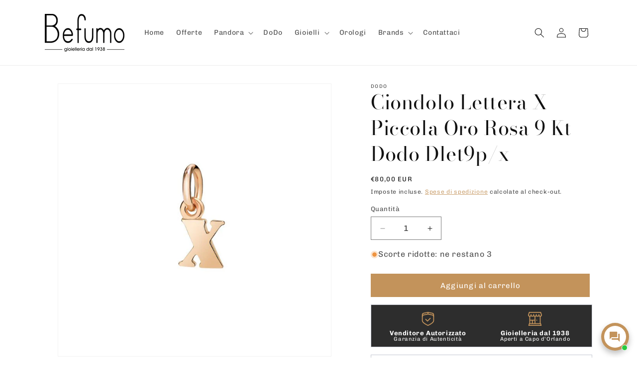

--- FILE ---
content_type: text/html; charset=utf-8
request_url: https://gioielleriabefumo.it/products/ciondolo-lettera-x-piccola-oro-rosa-9-kt-dodo-dlet9p-x
body_size: 312676
content:
<!doctype html>
<html class="js" lang="it">
  <head>
    <meta charset="utf-8">
    <meta http-equiv="X-UA-Compatible" content="IE=edge">
    <meta name="viewport" content="width=device-width,initial-scale=1">
    <meta name="theme-color" content="">

    <script id="cookieyes" type="text/javascript" src="https://cdn-cookieyes.com/common/shopify.js"></script>
    <script id="cookieyes" type="text/javascript" src="https://cdn-cookieyes.com/client_data/dd3ae7834389a4ae52d1e422/script.js"></script>
   
    <link rel="canonical" href="https://gioielleriabefumo.it/products/ciondolo-lettera-x-piccola-oro-rosa-9-kt-dodo-dlet9p-x"><link rel="icon" type="image/png" href="//gioielleriabefumo.it/cdn/shop/files/befumo_favicon.png?crop=center&height=32&v=1717004875&width=32"><link rel="preconnect" href="https://fonts.shopifycdn.com" crossorigin><title>
      Ciondolo Lettera X Piccola Oro Rosa 9 Kt Dodo Dlet9p/x
 &ndash; Gioielleria Befumo</title>

    
      <meta name="description" content="X PERCHE&#39; SE SCRIVI XXX MANDI TANTI BACI. CIONDOLO INIZIALE X IN ORO ROSA 9 KT, ALTEZZA 0,6 CM, CORDINO NERO INCLUSO.">
    

    

<meta property="og:site_name" content="Gioielleria Befumo">
<meta property="og:url" content="https://gioielleriabefumo.it/products/ciondolo-lettera-x-piccola-oro-rosa-9-kt-dodo-dlet9p-x">
<meta property="og:title" content="Ciondolo Lettera X Piccola Oro Rosa 9 Kt Dodo Dlet9p/x">
<meta property="og:type" content="product">
<meta property="og:description" content="X PERCHE&#39; SE SCRIVI XXX MANDI TANTI BACI. CIONDOLO INIZIALE X IN ORO ROSA 9 KT, ALTEZZA 0,6 CM, CORDINO NERO INCLUSO."><meta property="og:image" content="http://gioielleriabefumo.it/cdn/shop/files/13415_83948eb6-c0cc-4f1c-8410-7f5cb17666ae.jpg?v=1717060969">
  <meta property="og:image:secure_url" content="https://gioielleriabefumo.it/cdn/shop/files/13415_83948eb6-c0cc-4f1c-8410-7f5cb17666ae.jpg?v=1717060969">
  <meta property="og:image:width" content="800">
  <meta property="og:image:height" content="800"><meta property="og:price:amount" content="80,00">
  <meta property="og:price:currency" content="EUR"><meta name="twitter:card" content="summary_large_image">
<meta name="twitter:title" content="Ciondolo Lettera X Piccola Oro Rosa 9 Kt Dodo Dlet9p/x">
<meta name="twitter:description" content="X PERCHE&#39; SE SCRIVI XXX MANDI TANTI BACI. CIONDOLO INIZIALE X IN ORO ROSA 9 KT, ALTEZZA 0,6 CM, CORDINO NERO INCLUSO.">


    <script src="//gioielleriabefumo.it/cdn/shop/t/1/assets/constants.js?v=58251544750838685771716485141" defer="defer"></script>
    <script src="//gioielleriabefumo.it/cdn/shop/t/1/assets/pubsub.js?v=158357773527763999511716485142" defer="defer"></script>
    <script src="//gioielleriabefumo.it/cdn/shop/t/1/assets/global.js?v=136628361274817707361716485141" defer="defer"></script><script src="//gioielleriabefumo.it/cdn/shop/t/1/assets/animations.js?v=88693664871331136111716485141" defer="defer"></script><script>window.performance && window.performance.mark && window.performance.mark('shopify.content_for_header.start');</script><meta name="google-site-verification" content="qt_81VCtiZtpYSJKcTKwzeQpow6wIzOEkhMXtEndbCI">
<meta name="facebook-domain-verification" content="m1bc5ozehz7hxu4kfrtlgk4sho1wuh">
<meta id="shopify-digital-wallet" name="shopify-digital-wallet" content="/84151435604/digital_wallets/dialog">
<meta name="shopify-checkout-api-token" content="96f28044e7392b323893bf631e17f3f9">
<meta id="in-context-paypal-metadata" data-shop-id="84151435604" data-venmo-supported="false" data-environment="production" data-locale="it_IT" data-paypal-v4="true" data-currency="EUR">
<link rel="alternate" hreflang="x-default" href="https://gioielleriabefumo.it/products/ciondolo-lettera-x-piccola-oro-rosa-9-kt-dodo-dlet9p-x">
<link rel="alternate" hreflang="it" href="https://gioielleriabefumo.it/products/ciondolo-lettera-x-piccola-oro-rosa-9-kt-dodo-dlet9p-x">
<link rel="alternate" hreflang="en" href="https://gioielleriabefumo.it/en/products/ciondolo-lettera-x-piccola-oro-rosa-9-kt-dodo-dlet9p-x">
<link rel="alternate" type="application/json+oembed" href="https://gioielleriabefumo.it/products/ciondolo-lettera-x-piccola-oro-rosa-9-kt-dodo-dlet9p-x.oembed">
<script async="async" src="/checkouts/internal/preloads.js?locale=it-IT"></script>
<link rel="preconnect" href="https://shop.app" crossorigin="anonymous">
<script async="async" src="https://shop.app/checkouts/internal/preloads.js?locale=it-IT&shop_id=84151435604" crossorigin="anonymous"></script>
<script id="apple-pay-shop-capabilities" type="application/json">{"shopId":84151435604,"countryCode":"IT","currencyCode":"EUR","merchantCapabilities":["supports3DS"],"merchantId":"gid:\/\/shopify\/Shop\/84151435604","merchantName":"Gioielleria Befumo","requiredBillingContactFields":["postalAddress","email","phone"],"requiredShippingContactFields":["postalAddress","email","phone"],"shippingType":"shipping","supportedNetworks":["visa","maestro","masterCard","amex"],"total":{"type":"pending","label":"Gioielleria Befumo","amount":"1.00"},"shopifyPaymentsEnabled":true,"supportsSubscriptions":true}</script>
<script id="shopify-features" type="application/json">{"accessToken":"96f28044e7392b323893bf631e17f3f9","betas":["rich-media-storefront-analytics"],"domain":"gioielleriabefumo.it","predictiveSearch":true,"shopId":84151435604,"locale":"it"}</script>
<script>var Shopify = Shopify || {};
Shopify.shop = "74f023-09.myshopify.com";
Shopify.locale = "it";
Shopify.currency = {"active":"EUR","rate":"1.0"};
Shopify.country = "IT";
Shopify.theme = {"name":"Dawn","id":163903799636,"schema_name":"Dawn","schema_version":"14.0.0","theme_store_id":887,"role":"main"};
Shopify.theme.handle = "null";
Shopify.theme.style = {"id":null,"handle":null};
Shopify.cdnHost = "gioielleriabefumo.it/cdn";
Shopify.routes = Shopify.routes || {};
Shopify.routes.root = "/";</script>
<script type="module">!function(o){(o.Shopify=o.Shopify||{}).modules=!0}(window);</script>
<script>!function(o){function n(){var o=[];function n(){o.push(Array.prototype.slice.apply(arguments))}return n.q=o,n}var t=o.Shopify=o.Shopify||{};t.loadFeatures=n(),t.autoloadFeatures=n()}(window);</script>
<script>
  window.ShopifyPay = window.ShopifyPay || {};
  window.ShopifyPay.apiHost = "shop.app\/pay";
  window.ShopifyPay.redirectState = null;
</script>
<script id="shop-js-analytics" type="application/json">{"pageType":"product"}</script>
<script defer="defer" async type="module" src="//gioielleriabefumo.it/cdn/shopifycloud/shop-js/modules/v2/client.init-shop-cart-sync_DXGljDCh.it.esm.js"></script>
<script defer="defer" async type="module" src="//gioielleriabefumo.it/cdn/shopifycloud/shop-js/modules/v2/chunk.common_Dby6QE3M.esm.js"></script>
<script type="module">
  await import("//gioielleriabefumo.it/cdn/shopifycloud/shop-js/modules/v2/client.init-shop-cart-sync_DXGljDCh.it.esm.js");
await import("//gioielleriabefumo.it/cdn/shopifycloud/shop-js/modules/v2/chunk.common_Dby6QE3M.esm.js");

  window.Shopify.SignInWithShop?.initShopCartSync?.({"fedCMEnabled":true,"windoidEnabled":true});

</script>
<script>
  window.Shopify = window.Shopify || {};
  if (!window.Shopify.featureAssets) window.Shopify.featureAssets = {};
  window.Shopify.featureAssets['shop-js'] = {"shop-cart-sync":["modules/v2/client.shop-cart-sync_CuycFFQA.it.esm.js","modules/v2/chunk.common_Dby6QE3M.esm.js"],"init-fed-cm":["modules/v2/client.init-fed-cm_BNG5oyTN.it.esm.js","modules/v2/chunk.common_Dby6QE3M.esm.js"],"shop-button":["modules/v2/client.shop-button_CYDCs7np.it.esm.js","modules/v2/chunk.common_Dby6QE3M.esm.js"],"init-windoid":["modules/v2/client.init-windoid_CIyZw0nM.it.esm.js","modules/v2/chunk.common_Dby6QE3M.esm.js"],"shop-cash-offers":["modules/v2/client.shop-cash-offers_CcSAlF98.it.esm.js","modules/v2/chunk.common_Dby6QE3M.esm.js","modules/v2/chunk.modal_D1Buujso.esm.js"],"shop-toast-manager":["modules/v2/client.shop-toast-manager_BX7Boar6.it.esm.js","modules/v2/chunk.common_Dby6QE3M.esm.js"],"init-shop-email-lookup-coordinator":["modules/v2/client.init-shop-email-lookup-coordinator_9H--u2Oq.it.esm.js","modules/v2/chunk.common_Dby6QE3M.esm.js"],"pay-button":["modules/v2/client.pay-button_Dij3AEMZ.it.esm.js","modules/v2/chunk.common_Dby6QE3M.esm.js"],"avatar":["modules/v2/client.avatar_BTnouDA3.it.esm.js"],"init-shop-cart-sync":["modules/v2/client.init-shop-cart-sync_DXGljDCh.it.esm.js","modules/v2/chunk.common_Dby6QE3M.esm.js"],"shop-login-button":["modules/v2/client.shop-login-button_CQ3q_nN6.it.esm.js","modules/v2/chunk.common_Dby6QE3M.esm.js","modules/v2/chunk.modal_D1Buujso.esm.js"],"init-customer-accounts-sign-up":["modules/v2/client.init-customer-accounts-sign-up_BnxtNv5b.it.esm.js","modules/v2/client.shop-login-button_CQ3q_nN6.it.esm.js","modules/v2/chunk.common_Dby6QE3M.esm.js","modules/v2/chunk.modal_D1Buujso.esm.js"],"init-shop-for-new-customer-accounts":["modules/v2/client.init-shop-for-new-customer-accounts_CKlpbIAZ.it.esm.js","modules/v2/client.shop-login-button_CQ3q_nN6.it.esm.js","modules/v2/chunk.common_Dby6QE3M.esm.js","modules/v2/chunk.modal_D1Buujso.esm.js"],"init-customer-accounts":["modules/v2/client.init-customer-accounts_BatGhs6N.it.esm.js","modules/v2/client.shop-login-button_CQ3q_nN6.it.esm.js","modules/v2/chunk.common_Dby6QE3M.esm.js","modules/v2/chunk.modal_D1Buujso.esm.js"],"shop-follow-button":["modules/v2/client.shop-follow-button_Drfnypl_.it.esm.js","modules/v2/chunk.common_Dby6QE3M.esm.js","modules/v2/chunk.modal_D1Buujso.esm.js"],"lead-capture":["modules/v2/client.lead-capture_C77H9ivN.it.esm.js","modules/v2/chunk.common_Dby6QE3M.esm.js","modules/v2/chunk.modal_D1Buujso.esm.js"],"checkout-modal":["modules/v2/client.checkout-modal_B3EdBKL4.it.esm.js","modules/v2/chunk.common_Dby6QE3M.esm.js","modules/v2/chunk.modal_D1Buujso.esm.js"],"shop-login":["modules/v2/client.shop-login_CkabS-Xl.it.esm.js","modules/v2/chunk.common_Dby6QE3M.esm.js","modules/v2/chunk.modal_D1Buujso.esm.js"],"payment-terms":["modules/v2/client.payment-terms_BgXoyFHX.it.esm.js","modules/v2/chunk.common_Dby6QE3M.esm.js","modules/v2/chunk.modal_D1Buujso.esm.js"]};
</script>
<script>(function() {
  var isLoaded = false;
  function asyncLoad() {
    if (isLoaded) return;
    isLoaded = true;
    var urls = ["https:\/\/s3.eu-west-1.amazonaws.com\/production-klarna-il-shopify-osm\/3b599d8aff04114e7f62abe990914c9504208c1e\/74f023-09.myshopify.com-1720201184601.js?shop=74f023-09.myshopify.com","https:\/\/cdn.s3.pop-convert.com\/pcjs.production.min.js?unique_id=74f023-09.myshopify.com\u0026shop=74f023-09.myshopify.com","https:\/\/script.pop-convert.com\/new-micro\/production.pc.min.js?unique_id=74f023-09.myshopify.com\u0026shop=74f023-09.myshopify.com"];
    for (var i = 0; i < urls.length; i++) {
      var s = document.createElement('script');
      s.type = 'text/javascript';
      s.async = true;
      s.src = urls[i];
      var x = document.getElementsByTagName('script')[0];
      x.parentNode.insertBefore(s, x);
    }
  };
  if(window.attachEvent) {
    window.attachEvent('onload', asyncLoad);
  } else {
    window.addEventListener('load', asyncLoad, false);
  }
})();</script>
<script id="__st">var __st={"a":84151435604,"offset":3600,"reqid":"eadeca4c-0006-4625-bb2e-ad70caa5d209-1768999916","pageurl":"gioielleriabefumo.it\/products\/ciondolo-lettera-x-piccola-oro-rosa-9-kt-dodo-dlet9p-x","u":"6d9cf86e6441","p":"product","rtyp":"product","rid":9192714502484};</script>
<script>window.ShopifyPaypalV4VisibilityTracking = true;</script>
<script id="captcha-bootstrap">!function(){'use strict';const t='contact',e='account',n='new_comment',o=[[t,t],['blogs',n],['comments',n],[t,'customer']],c=[[e,'customer_login'],[e,'guest_login'],[e,'recover_customer_password'],[e,'create_customer']],r=t=>t.map((([t,e])=>`form[action*='/${t}']:not([data-nocaptcha='true']) input[name='form_type'][value='${e}']`)).join(','),a=t=>()=>t?[...document.querySelectorAll(t)].map((t=>t.form)):[];function s(){const t=[...o],e=r(t);return a(e)}const i='password',u='form_key',d=['recaptcha-v3-token','g-recaptcha-response','h-captcha-response',i],f=()=>{try{return window.sessionStorage}catch{return}},m='__shopify_v',_=t=>t.elements[u];function p(t,e,n=!1){try{const o=window.sessionStorage,c=JSON.parse(o.getItem(e)),{data:r}=function(t){const{data:e,action:n}=t;return t[m]||n?{data:e,action:n}:{data:t,action:n}}(c);for(const[e,n]of Object.entries(r))t.elements[e]&&(t.elements[e].value=n);n&&o.removeItem(e)}catch(o){console.error('form repopulation failed',{error:o})}}const l='form_type',E='cptcha';function T(t){t.dataset[E]=!0}const w=window,h=w.document,L='Shopify',v='ce_forms',y='captcha';let A=!1;((t,e)=>{const n=(g='f06e6c50-85a8-45c8-87d0-21a2b65856fe',I='https://cdn.shopify.com/shopifycloud/storefront-forms-hcaptcha/ce_storefront_forms_captcha_hcaptcha.v1.5.2.iife.js',D={infoText:'Protetto da hCaptcha',privacyText:'Privacy',termsText:'Termini'},(t,e,n)=>{const o=w[L][v],c=o.bindForm;if(c)return c(t,g,e,D).then(n);var r;o.q.push([[t,g,e,D],n]),r=I,A||(h.body.append(Object.assign(h.createElement('script'),{id:'captcha-provider',async:!0,src:r})),A=!0)});var g,I,D;w[L]=w[L]||{},w[L][v]=w[L][v]||{},w[L][v].q=[],w[L][y]=w[L][y]||{},w[L][y].protect=function(t,e){n(t,void 0,e),T(t)},Object.freeze(w[L][y]),function(t,e,n,w,h,L){const[v,y,A,g]=function(t,e,n){const i=e?o:[],u=t?c:[],d=[...i,...u],f=r(d),m=r(i),_=r(d.filter((([t,e])=>n.includes(e))));return[a(f),a(m),a(_),s()]}(w,h,L),I=t=>{const e=t.target;return e instanceof HTMLFormElement?e:e&&e.form},D=t=>v().includes(t);t.addEventListener('submit',(t=>{const e=I(t);if(!e)return;const n=D(e)&&!e.dataset.hcaptchaBound&&!e.dataset.recaptchaBound,o=_(e),c=g().includes(e)&&(!o||!o.value);(n||c)&&t.preventDefault(),c&&!n&&(function(t){try{if(!f())return;!function(t){const e=f();if(!e)return;const n=_(t);if(!n)return;const o=n.value;o&&e.removeItem(o)}(t);const e=Array.from(Array(32),(()=>Math.random().toString(36)[2])).join('');!function(t,e){_(t)||t.append(Object.assign(document.createElement('input'),{type:'hidden',name:u})),t.elements[u].value=e}(t,e),function(t,e){const n=f();if(!n)return;const o=[...t.querySelectorAll(`input[type='${i}']`)].map((({name:t})=>t)),c=[...d,...o],r={};for(const[a,s]of new FormData(t).entries())c.includes(a)||(r[a]=s);n.setItem(e,JSON.stringify({[m]:1,action:t.action,data:r}))}(t,e)}catch(e){console.error('failed to persist form',e)}}(e),e.submit())}));const S=(t,e)=>{t&&!t.dataset[E]&&(n(t,e.some((e=>e===t))),T(t))};for(const o of['focusin','change'])t.addEventListener(o,(t=>{const e=I(t);D(e)&&S(e,y())}));const B=e.get('form_key'),M=e.get(l),P=B&&M;t.addEventListener('DOMContentLoaded',(()=>{const t=y();if(P)for(const e of t)e.elements[l].value===M&&p(e,B);[...new Set([...A(),...v().filter((t=>'true'===t.dataset.shopifyCaptcha))])].forEach((e=>S(e,t)))}))}(h,new URLSearchParams(w.location.search),n,t,e,['guest_login'])})(!0,!0)}();</script>
<script integrity="sha256-4kQ18oKyAcykRKYeNunJcIwy7WH5gtpwJnB7kiuLZ1E=" data-source-attribution="shopify.loadfeatures" defer="defer" src="//gioielleriabefumo.it/cdn/shopifycloud/storefront/assets/storefront/load_feature-a0a9edcb.js" crossorigin="anonymous"></script>
<script crossorigin="anonymous" defer="defer" src="//gioielleriabefumo.it/cdn/shopifycloud/storefront/assets/shopify_pay/storefront-65b4c6d7.js?v=20250812"></script>
<script data-source-attribution="shopify.dynamic_checkout.dynamic.init">var Shopify=Shopify||{};Shopify.PaymentButton=Shopify.PaymentButton||{isStorefrontPortableWallets:!0,init:function(){window.Shopify.PaymentButton.init=function(){};var t=document.createElement("script");t.src="https://gioielleriabefumo.it/cdn/shopifycloud/portable-wallets/latest/portable-wallets.it.js",t.type="module",document.head.appendChild(t)}};
</script>
<script data-source-attribution="shopify.dynamic_checkout.buyer_consent">
  function portableWalletsHideBuyerConsent(e){var t=document.getElementById("shopify-buyer-consent"),n=document.getElementById("shopify-subscription-policy-button");t&&n&&(t.classList.add("hidden"),t.setAttribute("aria-hidden","true"),n.removeEventListener("click",e))}function portableWalletsShowBuyerConsent(e){var t=document.getElementById("shopify-buyer-consent"),n=document.getElementById("shopify-subscription-policy-button");t&&n&&(t.classList.remove("hidden"),t.removeAttribute("aria-hidden"),n.addEventListener("click",e))}window.Shopify?.PaymentButton&&(window.Shopify.PaymentButton.hideBuyerConsent=portableWalletsHideBuyerConsent,window.Shopify.PaymentButton.showBuyerConsent=portableWalletsShowBuyerConsent);
</script>
<script data-source-attribution="shopify.dynamic_checkout.cart.bootstrap">document.addEventListener("DOMContentLoaded",(function(){function t(){return document.querySelector("shopify-accelerated-checkout-cart, shopify-accelerated-checkout")}if(t())Shopify.PaymentButton.init();else{new MutationObserver((function(e,n){t()&&(Shopify.PaymentButton.init(),n.disconnect())})).observe(document.body,{childList:!0,subtree:!0})}}));
</script>
<script id='scb4127' type='text/javascript' async='' src='https://gioielleriabefumo.it/cdn/shopifycloud/privacy-banner/storefront-banner.js'></script><link id="shopify-accelerated-checkout-styles" rel="stylesheet" media="screen" href="https://gioielleriabefumo.it/cdn/shopifycloud/portable-wallets/latest/accelerated-checkout-backwards-compat.css" crossorigin="anonymous">
<style id="shopify-accelerated-checkout-cart">
        #shopify-buyer-consent {
  margin-top: 1em;
  display: inline-block;
  width: 100%;
}

#shopify-buyer-consent.hidden {
  display: none;
}

#shopify-subscription-policy-button {
  background: none;
  border: none;
  padding: 0;
  text-decoration: underline;
  font-size: inherit;
  cursor: pointer;
}

#shopify-subscription-policy-button::before {
  box-shadow: none;
}

      </style>
<script id="sections-script" data-sections="header" defer="defer" src="//gioielleriabefumo.it/cdn/shop/t/1/compiled_assets/scripts.js?v=648"></script>
<script>window.performance && window.performance.mark && window.performance.mark('shopify.content_for_header.end');</script>


    <style data-shopify>
      @font-face {
  font-family: Chivo;
  font-weight: 400;
  font-style: normal;
  font-display: swap;
  src: url("//gioielleriabefumo.it/cdn/fonts/chivo/chivo_n4.059fadbbf52d9f02350103459eb216e4b24c4661.woff2") format("woff2"),
       url("//gioielleriabefumo.it/cdn/fonts/chivo/chivo_n4.f2f8fca8b7ff9f510fa7f09ffe5448b3504bccf5.woff") format("woff");
}

      @font-face {
  font-family: Chivo;
  font-weight: 700;
  font-style: normal;
  font-display: swap;
  src: url("//gioielleriabefumo.it/cdn/fonts/chivo/chivo_n7.4d81c6f06c2ff78ed42169d6ec4aefa6d5cb0ff0.woff2") format("woff2"),
       url("//gioielleriabefumo.it/cdn/fonts/chivo/chivo_n7.a0e879417e089c259360eefc0ac3a3c8ea4e2830.woff") format("woff");
}

      @font-face {
  font-family: Chivo;
  font-weight: 400;
  font-style: italic;
  font-display: swap;
  src: url("//gioielleriabefumo.it/cdn/fonts/chivo/chivo_i4.95e9c0ba514943a715970b2897b31bdfdc9132b8.woff2") format("woff2"),
       url("//gioielleriabefumo.it/cdn/fonts/chivo/chivo_i4.31da6515f3970f86ac14321ace1609bd161f315f.woff") format("woff");
}

      @font-face {
  font-family: Chivo;
  font-weight: 700;
  font-style: italic;
  font-display: swap;
  src: url("//gioielleriabefumo.it/cdn/fonts/chivo/chivo_i7.0e5a75162c3ca7258edd3d59adf64e0fd118a226.woff2") format("woff2"),
       url("//gioielleriabefumo.it/cdn/fonts/chivo/chivo_i7.f9fd944b04861b64efaebd9de502668b4b566567.woff") format("woff");
}

      @font-face {
  font-family: "Bodoni Moda";
  font-weight: 400;
  font-style: normal;
  font-display: swap;
  src: url("//gioielleriabefumo.it/cdn/fonts/bodoni_moda/bodonimoda_n4.025af1859727a91866b3c708393a6dc972156491.woff2") format("woff2"),
       url("//gioielleriabefumo.it/cdn/fonts/bodoni_moda/bodonimoda_n4.aebb4417dfed0dc5ec4a330249c3862add089916.woff") format("woff");
}


      
        :root,
        .color-scheme-1 {
          --color-background: 255,255,255;
        
          --gradient-background: #ffffff;
        

        

        --color-foreground: 18,18,18;
        --color-background-contrast: 191,191,191;
        --color-shadow: 18,18,18;
        --color-button: 195,147,91;
        --color-button-text: 255,255,255;
        --color-secondary-button: 255,255,255;
        --color-secondary-button-text: 195,147,91;
        --color-link: 195,147,91;
        --color-badge-foreground: 18,18,18;
        --color-badge-background: 255,255,255;
        --color-badge-border: 18,18,18;
        --payment-terms-background-color: rgb(255 255 255);
      }
      
        
        .color-scheme-2 {
          --color-background: 243,243,243;
        
          --gradient-background: #f3f3f3;
        

        

        --color-foreground: 18,18,18;
        --color-background-contrast: 179,179,179;
        --color-shadow: 18,18,18;
        --color-button: 18,18,18;
        --color-button-text: 243,243,243;
        --color-secondary-button: 243,243,243;
        --color-secondary-button-text: 18,18,18;
        --color-link: 18,18,18;
        --color-badge-foreground: 18,18,18;
        --color-badge-background: 243,243,243;
        --color-badge-border: 18,18,18;
        --payment-terms-background-color: rgb(243 243 243);
      }
      
        
        .color-scheme-3 {
          --color-background: 40,98,115;
        
          --gradient-background: #286273;
        

        

        --color-foreground: 255,255,255;
        --color-background-contrast: 7,17,20;
        --color-shadow: 18,18,18;
        --color-button: 255,255,255;
        --color-button-text: 40,98,115;
        --color-secondary-button: 40,98,115;
        --color-secondary-button-text: 255,255,255;
        --color-link: 255,255,255;
        --color-badge-foreground: 255,255,255;
        --color-badge-background: 40,98,115;
        --color-badge-border: 255,255,255;
        --payment-terms-background-color: rgb(40 98 115);
      }
      
        
        .color-scheme-4 {
          --color-background: 18,18,18;
        
          --gradient-background: #121212;
        

        

        --color-foreground: 255,255,255;
        --color-background-contrast: 146,146,146;
        --color-shadow: 18,18,18;
        --color-button: 255,255,255;
        --color-button-text: 18,18,18;
        --color-secondary-button: 18,18,18;
        --color-secondary-button-text: 255,255,255;
        --color-link: 255,255,255;
        --color-badge-foreground: 255,255,255;
        --color-badge-background: 18,18,18;
        --color-badge-border: 255,255,255;
        --payment-terms-background-color: rgb(18 18 18);
      }
      
        
        .color-scheme-5 {
          --color-background: 195,147,91;
        
          --gradient-background: #c3935b;
        

        

        --color-foreground: 255,255,255;
        --color-background-contrast: 116,82,42;
        --color-shadow: 18,18,18;
        --color-button: 255,255,255;
        --color-button-text: 195,147,91;
        --color-secondary-button: 195,147,91;
        --color-secondary-button-text: 255,255,255;
        --color-link: 255,255,255;
        --color-badge-foreground: 255,255,255;
        --color-badge-background: 195,147,91;
        --color-badge-border: 255,255,255;
        --payment-terms-background-color: rgb(195 147 91);
      }
      

      body, .color-scheme-1, .color-scheme-2, .color-scheme-3, .color-scheme-4, .color-scheme-5 {
        color: rgba(var(--color-foreground), 0.75);
        background-color: rgb(var(--color-background));
      }

      :root {
        --font-body-family: Chivo, sans-serif;
        --font-body-style: normal;
        --font-body-weight: 400;
        --font-body-weight-bold: 700;

        --font-heading-family: "Bodoni Moda", serif;
        --font-heading-style: normal;
        --font-heading-weight: 400;

        --font-body-scale: 1.0;
        --font-heading-scale: 1.0;

        --media-padding: px;
        --media-border-opacity: 0.05;
        --media-border-width: 1px;
        --media-radius: 0px;
        --media-shadow-opacity: 0.0;
        --media-shadow-horizontal-offset: 0px;
        --media-shadow-vertical-offset: 4px;
        --media-shadow-blur-radius: 5px;
        --media-shadow-visible: 0;

        --page-width: 120rem;
        --page-width-margin: 0rem;

        --product-card-image-padding: 0.0rem;
        --product-card-corner-radius: 0.0rem;
        --product-card-text-alignment: left;
        --product-card-border-width: 0.0rem;
        --product-card-border-opacity: 0.1;
        --product-card-shadow-opacity: 0.0;
        --product-card-shadow-visible: 0;
        --product-card-shadow-horizontal-offset: 0.0rem;
        --product-card-shadow-vertical-offset: 0.4rem;
        --product-card-shadow-blur-radius: 0.5rem;

        --collection-card-image-padding: 0.0rem;
        --collection-card-corner-radius: 0.0rem;
        --collection-card-text-alignment: left;
        --collection-card-border-width: 0.0rem;
        --collection-card-border-opacity: 0.1;
        --collection-card-shadow-opacity: 0.0;
        --collection-card-shadow-visible: 0;
        --collection-card-shadow-horizontal-offset: 0.0rem;
        --collection-card-shadow-vertical-offset: 0.4rem;
        --collection-card-shadow-blur-radius: 0.5rem;

        --blog-card-image-padding: 0.0rem;
        --blog-card-corner-radius: 0.0rem;
        --blog-card-text-alignment: left;
        --blog-card-border-width: 0.0rem;
        --blog-card-border-opacity: 0.1;
        --blog-card-shadow-opacity: 0.0;
        --blog-card-shadow-visible: 0;
        --blog-card-shadow-horizontal-offset: 0.0rem;
        --blog-card-shadow-vertical-offset: 0.4rem;
        --blog-card-shadow-blur-radius: 0.5rem;

        --badge-corner-radius: 4.0rem;

        --popup-border-width: 1px;
        --popup-border-opacity: 0.1;
        --popup-corner-radius: 0px;
        --popup-shadow-opacity: 0.05;
        --popup-shadow-horizontal-offset: 0px;
        --popup-shadow-vertical-offset: 4px;
        --popup-shadow-blur-radius: 5px;

        --drawer-border-width: 1px;
        --drawer-border-opacity: 0.1;
        --drawer-shadow-opacity: 0.0;
        --drawer-shadow-horizontal-offset: 0px;
        --drawer-shadow-vertical-offset: 4px;
        --drawer-shadow-blur-radius: 5px;

        --spacing-sections-desktop: 0px;
        --spacing-sections-mobile: 0px;

        --grid-desktop-vertical-spacing: 8px;
        --grid-desktop-horizontal-spacing: 8px;
        --grid-mobile-vertical-spacing: 4px;
        --grid-mobile-horizontal-spacing: 4px;

        --text-boxes-border-opacity: 0.1;
        --text-boxes-border-width: 0px;
        --text-boxes-radius: 0px;
        --text-boxes-shadow-opacity: 0.0;
        --text-boxes-shadow-visible: 0;
        --text-boxes-shadow-horizontal-offset: 0px;
        --text-boxes-shadow-vertical-offset: 4px;
        --text-boxes-shadow-blur-radius: 5px;

        --buttons-radius: 0px;
        --buttons-radius-outset: 0px;
        --buttons-border-width: 1px;
        --buttons-border-opacity: 1.0;
        --buttons-shadow-opacity: 0.0;
        --buttons-shadow-visible: 0;
        --buttons-shadow-horizontal-offset: 0px;
        --buttons-shadow-vertical-offset: 4px;
        --buttons-shadow-blur-radius: 5px;
        --buttons-border-offset: 0px;

        --inputs-radius: 0px;
        --inputs-border-width: 1px;
        --inputs-border-opacity: 0.55;
        --inputs-shadow-opacity: 0.0;
        --inputs-shadow-horizontal-offset: 0px;
        --inputs-margin-offset: 0px;
        --inputs-shadow-vertical-offset: 4px;
        --inputs-shadow-blur-radius: 5px;
        --inputs-radius-outset: 0px;

        --variant-pills-radius: 40px;
        --variant-pills-border-width: 1px;
        --variant-pills-border-opacity: 0.55;
        --variant-pills-shadow-opacity: 0.0;
        --variant-pills-shadow-horizontal-offset: 0px;
        --variant-pills-shadow-vertical-offset: 4px;
        --variant-pills-shadow-blur-radius: 5px;
      }

      *,
      *::before,
      *::after {
        box-sizing: inherit;
      }

      html {
        box-sizing: border-box;
        font-size: calc(var(--font-body-scale) * 62.5%);
        height: 100%;
      }

      body {
        display: grid;
        grid-template-rows: auto auto 1fr auto;
        grid-template-columns: 100%;
        min-height: 100%;
        margin: 0;
        font-size: 1.5rem;
        letter-spacing: 0.06rem;
        line-height: calc(1 + 0.8 / var(--font-body-scale));
        font-family: var(--font-body-family);
        font-style: var(--font-body-style);
        font-weight: var(--font-body-weight);
      }

      @media screen and (min-width: 750px) {
        body {
          font-size: 1.6rem;
        }
      }
    </style>

    <link href="//gioielleriabefumo.it/cdn/shop/t/1/assets/base.css?v=16534392784228263581716485141" rel="stylesheet" type="text/css" media="all" />

      <link rel="preload" as="font" href="//gioielleriabefumo.it/cdn/fonts/chivo/chivo_n4.059fadbbf52d9f02350103459eb216e4b24c4661.woff2" type="font/woff2" crossorigin>
      

      <link rel="preload" as="font" href="//gioielleriabefumo.it/cdn/fonts/bodoni_moda/bodonimoda_n4.025af1859727a91866b3c708393a6dc972156491.woff2" type="font/woff2" crossorigin>
      
<link href="//gioielleriabefumo.it/cdn/shop/t/1/assets/component-localization-form.css?v=120620094879297847921716485141" rel="stylesheet" type="text/css" media="all" />
      <script src="//gioielleriabefumo.it/cdn/shop/t/1/assets/localization-form.js?v=169565320306168926741716485141" defer="defer"></script><link
        rel="stylesheet"
        href="//gioielleriabefumo.it/cdn/shop/t/1/assets/component-predictive-search.css?v=118923337488134913561716485141"
        media="print"
        onload="this.media='all'"
      ><script>
      if (Shopify.designMode) {
        document.documentElement.classList.add('shopify-design-mode');
      }
    </script>
  

<div id='popper_app'>

<script>window.popper_ga = (type, event, category, action, label, value) => {return false;}</script>
<script>var PopperAnglerfox={variables:{shop: '74f023-09.myshopify.com',app_url:'https://popup.anglerfox.com'}};    
    
    PopperAnglerfox.variables.cartObj = {"note":null,"attributes":{},"original_total_price":0,"total_price":0,"total_discount":0,"total_weight":0.0,"item_count":0,"items":[],"requires_shipping":false,"currency":"EUR","items_subtotal_price":0,"cart_level_discount_applications":[],"checkout_charge_amount":0};
    function ifPopupMatchUrl(configUrl){
        let currentUrl = new URL(window.location.href);
        switch (configUrl) {
            case 'All Pages':
                return true;
                break;
            case 'Home Page Only':
                return currentUrl.pathname == '/';
                break;
            case 'All Product Page':
                return currentUrl.pathname.startsWith('/products');
                break;
            case 'All Collection Page':
                return currentUrl.pathname.startsWith('/collections') && !currentUrl.pathname.includes('/product');
                break;
            default:
                return ifSpecificPageUrl(configUrl)
                break;
        }
    }
    function ifSpecificPageUrl(configUrl){
        let currentUrl = new URL(window.location.href);
        if (!/^(?:f|ht)tps?\:\/\//.test(configUrl)) {
            configUrl = 'https://' + configUrl;
        }
        let url = new URL(configUrl);
        return url.host+url.pathname == currentUrl.host+currentUrl.pathname;
    }
    function getCookie(cname) {
        let name = cname + '=';
        let decodedCookie = decodeURIComponent(document.cookie);
        let ca = decodedCookie.split(';');
        for(let i = 0; i <ca.length; i++) {
            let c = ca[i];
            while (c.charAt(0) == ' ') {
                c = c.substring(1);
            }
            if (c.indexOf(name) == 0) {
                return c.substring(name.length, c.length);
            }
        }
        return null;
    }function checkCustomerTags(check,tags){
        if(!check) return true;
        let customerTags = null; 
        if(!customerTags) return false;
        return tags.some(r=> customerTags.includes(r))
    }
    function checkCartDiscount(check){
        if(check==1) return true;
        let discount_code = getCookie('discount_code');
        let cartObj = PopperAnglerfox.variables.cartObj;
        if(cartObj.cart_level_discount_applications.length>0 || cartObj.total_discount>0 || discount_code){
            if(check==2)return true;
        }
        return false;
    }
    function checkCartAmount(condition,amount){
        if(amount==0)return true;
        let cartObj = PopperAnglerfox.variables.cartObj;
        if(condition=='shorter' && (cartObj.total_price/100)<amount){
            return true;
        }
        if(condition=='greater' && (cartObj.total_price/100)>amount){
            return true;
        }
        return false;
    }
    function checkDateBetween(dates){
        if(!dates || dates.length==0) return true;
        let from = (new Date(dates[0]));//.setHours(0,0,0,0);//.getTime();
        let to   = (new Date(dates[1]));//.getTime();
        let check = (new Date());//.getTime();
        if(check >= from && check <= to){
            return true
        }
    }
    function checkMobileOrDesktop(plateform){
        const widnowWidth = window.innerWidth;
        if(((widnowWidth<700 && plateform=='mobile') || (widnowWidth>700 && plateform=='desktop')) || plateform=='both'){
            return true;
        }
        return false;
    }
    function checkProductCollection(isActive, type, name){
        if(!isActive)return true;
        if(type=='collection'){
            let collectionObj = ''.split('/');
            return collectionObj.includes(name.name)
        }
        if(type=='product'){
            let cartObj = PopperAnglerfox.variables.cartObj;
            return cartObj.items.some(r=> name.id.includes(r.product_id))
        }
        return false;
    }

    function checkNewUser(configuration,id){
       if(typeof configuration.showToNewUsersOnly == 'undefined' || !configuration.showToNewUsersOnly ||
          ((typeof ShopifyAnalytics != "undefined" && typeof ShopifyAnalytics.meta.page.customerId == 'undefined') || localStorage.getItem("popup_"+id) == null))
         return true;

        return false;
    }

    PopperAnglerfox.variables.haveToShowPopup = false;
    PopperAnglerfox.variables.popper_popup_json = [{"id":2109,"shop_id":2437,"status":1,"popup_json":"{\"isAppEnable\":1,\"popupType\":\"Popup\",\"themeName\":\"customImage\",\"basicInfo\":{\"input\":{\"name\":\"Pandora\",\"description\":\"Summer Sales\"}},\"trigger\":{\"description\":\"Choose the popup trigger above dropdown, you will be able to customize trigger selector.\",\"input\":{\"type\":\"Pageload\",\"element\":null}},\"customize\":{\"description\":\"Choose the popup design from above dropdown, you will be able to customize text, colors and other things in next step.\",\"input\":{\"width\":350,\"position\":\"Center Center\",\"redirectToUrl\":\"https:\\/\\/gioielleriabefumo.it\\/collections\\/pandora-sales\",\"backgroundImage\":\"data:image\\/jpeg;base64,\\/9j\\/4AAQSkZJRgABAQAASABIAAD\\/4QCMRXhpZgAATU0AKgAAAAgABQESAAMAAAABAAEAAAEaAAUAAAABAAAASgEbAAUAAAABAAAAUgEoAAMAAAABAAIAAIdpAAQAAAABAAAAWgAAAAAAAABIAAAAAQAAAEgAAAABAAOgAQADAAAAAQABAACgAgAEAAAAAQAACbCgAwAEAAAAAQAACbAAAAAA\\/8AAEQgJsAmwAwERAAIRAQMRAf\\/EAB8AAAEFAQEBAQEBAAAAAAAAAAABAgMEBQYHCAkKC\\/\\/[base64]\\/j5+v\\/EAB8BAAMBAQEBAQEBAQEAAAAAAAABAgMEBQYHCAkKC\\/\\/[base64]\\/j5+v\\/bAEMAAwMDAwMDBAMDBAYEBAQGCAYGBgYICggICAgICg0KCgoKCgoNDQ0NDQ0NDQ8PDw8PDxISEhISFBQUFBQUFBQUFP\\/bAEMBAwMDBQUFCQUFCRUODA4VFRUVFRUVFRUVFRUVFRUVFRUVFRUVFRUVFRUVFRUVFRUVFRUVFRUVFRUVFRUVFRUVFf\\/dAAQBNv\\/aAAwDAQACEQMRAD8A8a1H\\/j+n\\/wB41Z\\/ceG\\/[base64]\\/H\\/b\\/7woMMV\\/Dl6H\\/\\/0PGtRP8Ap0\\/+8as\\/[base64]\\/AI\\/7f\\/eFBhiv4cvQ\\/9HxrUf+P6f\\/[base64]\\/8AeFBhiv4cvQ\\/\\/0vGtRGb6f\\/[base64]\\/x\\/2\\/+8KDDFfw5eh\\/\\/9PxvUf+P6f\\/[base64]\\/wAf9v8A7woMMV\\/Dl6H\\/1PHNRP8Ap0\\/+8as\\/[base64]\\/H\\/b\\/7woMMV\\/Dl6H\\/\\/1fG9R\\/4\\/5\\/[base64]\\/wCP+3\\/3hQYYr+HL0P\\/W8b1H\\/j\\/n\\/[base64]\\/4\\/7f\\/eFBhiv4cvQ\\/\\/9fx3UR\\/p0\\/[base64]\\/j\\/t\\/94UGGK\\/hy9D\\/\\/0PHtR\\/4\\/p\\/[base64]\\/H\\/b\\/wC8KDDFfw5eh\\/\\/R8d1Dm+n\\/[base64]\\/4\\/7f8A3hQYYr+HL0P\\/0vHtR\\/4\\/p\\/[base64]\\/wCP+3\\/3hQYYr+HL0P\\/T8f1EYvZ\\/[base64]\\/[base64]\\/4\\/7f\\/eFBhiv4cvQ\\/\\/9TyDUv+Pyf\\/AHjWp\\/cmG\\/[base64]\\/H\\/AG\\/+8KDDFfw5eh\\/\\/1fINS\\/4\\/J\\/[base64]\\/t\\/94UGGK\\/hy9D\\/1vIdR\\/4\\/p\\/8AeNan9yYb+GilVmwnegBhGKAAe\\/[base64]\\/ALwoMMV\\/Dl6H\\/9fyHUf+P6f\\/AHjWp\\/cmG\\/[base64]\\/4\\/7f8A3hQYYr+HL0P\\/0PINQ\\/4\\/J\\/[base64]\\/b\\/AO8KDDFfw5eh\\/9HyHUf+P6f\\/AHjWp\\/cmG\\/[base64]\\/j\\/t\\/94UGGK\\/hy9D\\/\\/0vIdRH+mz\\/7xrU\\/[base64]\\/b\\/AO8KDDFfw5eh\\/9PyPUP+Pyf\\/AHzWp\\/cmG\\/[base64]\\/H\\/b\\/7woMMV\\/Dl6H\\/\\/1PI9R\\/4\\/p\\/[base64]\\/3hQYYr+HL0P\\/\\/V8j1H\\/j+n\\/[base64]\\/b\\/AO8KDDFfw5eh\\/9byPUf+P6f\\/[base64]\\/ALwoMMV\\/Dl6H\\/9fyPUf+P6f\\/[base64]\\/t\\/94UGGK\\/hy9D\\/0PI9R\\/4\\/p\\/8AeNdB\\/ceG\\/[base64]\\/AI\\/7f\\/eFBhiv4cvQ\\/9HyXUR\\/ps\\/[base64]\\/3hQYYr+HL0P\\/\\/S8m1H\\/j+n\\/[base64]\\/4\\/7f8A3hQYYr+HL0P\\/0\\/JtR\\/4\\/p\\/8AeNdB\\/cmG\\/[base64]\\/wCP+3\\/3hQYYr+HL0P\\/U8m1H\\/j+n\\/[base64]\\/4\\/7f\\/eFBhiv4cvQ\\/\\/9XybUf+P6f\\/AHjXTY\\/[base64]\\/AB\\/2\\/wDvCgwxX8OXof\\/W8n1H\\/j+n\\/[base64]\\/vCgwxX8OXof\\/\\/X8p1EZvZ\\/941uj+4sJ\\/[base64]\\/H\\/b\\/wC8KDDFfw5eh\\/\\/Q8o1D\\/j8n\\/[base64]\\/vCgwxX8OXof\\/\\/R8o1D\\/j8n\\/[base64]\\/j\\/t\\/94UGGK\\/hy9D\\/\\/0vKdR\\/4\\/Z\\/8AeNdZ\\/ceG\\/[base64]\\/x\\/2\\/+8KDDFfw5eh\\/\\/9PynUf+P2f\\/[base64]\\/x\\/wBv\\/vCgwxX8OXof\\/9TynUf+P2f\\/[base64]\\/x\\/2\\/+8KDDFfw5eh\\/\\/9XyrUf+P2f\\/[base64]\\/AB\\/2\\/wDvCgwxX8OXof\\/W8r1D\\/j8n\\/[base64]\\/j\\/t\\/94UGGK\\/hy9D\\/\\/1\\/K9Q\\/4\\/J\\/[base64]\\/H\\/b\\/7woMMV\\/Dl6H\\/\\/0PLNR\\/4\\/Z\\/[base64]\\/4\\/7f\\/eFBhiv4cvQ\\/\\/9HyzUf+P2f\\/[base64]\\/ALwoMMV\\/Dl6H\\/9LyvUT\\/AKbP\\/vGuyx\\/ceG\\/[base64]\\/AB\\/2\\/wDvCgwxX8OXof\\/T8r1Ef6bP\\/vGuxH9x4Z\\/[base64]\\/H\\/AG\\/+8KDDFfw5eh\\/\\/1PLtQ\\/4\\/Z\\/[base64]\\/H\\/b\\/7woMMV\\/Dl6H\\/\\/1fLtQ\\/4\\/J\\/8AfNdiP7jwy\\/[base64]\\/3hQYYr+HL0P\\/\\/W8u1D\\/j8n\\/[base64]\\/vCgwxX8OXof\\/\\/X8t1H\\/j9n\\/wB813o\\/[base64]\\/4\\/7f8A3hQYYr+HL0P\\/0PLdR\\/4\\/Z\\/[base64]\\/x\\/2\\/+8KDDFfw5eh\\/\\/9Hy7URi9n\\/[base64]\\/wAf9v8A7woMMV\\/Dl6H\\/0vMNR5vZ\\/wDeNdp\\/ceG\\/[base64]\\/AI\\/7f\\/eFBhiv4cvQ\\/9PzDUP+P2f\\/AHq7T+48P\\/[base64]\\/x\\/2\\/8AvCgwxX8OXof\\/1PMNQ\\/4\\/Z\\/8AertP7jw\\/[base64]\\/H\\/b\\/wC8KDDFfw5eh\\/\\/V8w1D\\/j9n\\/[base64]\\/3hQYYr+HL0P\\/\\/W8w1D\\/j9n\\/wB6u0\\/[base64]\\/vCgwxX8OXof\\/\\/X8x1Ef6bP\\/v16B\\/[base64]\\/wCP+3\\/3hQYYr+HL0P\\/Q8z1Ef6bP\\/vGvQR\\/cGF\\/[base64]\\/t\\/94UGGK\\/hy9D\\/0fNNR\\/4\\/Z\\/8AeNegj+4ML\\/[base64]\\/vCgwxX8OXof\\/\\/S8z1D\\/j9n\\/wB6vQR\\/cGF\\/[base64]\\/4\\/wC3\\/wB4UGGK\\/hy9D\\/\\/T81v\\/APj9n\\/3jXoI\\/uDC\\/[base64]\\/vCgwxX8OXof\\/\\/U8z1D\\/j9n\\/wB6vQR\\/cGF\\/[base64]\\/8AeFBhiv4cvQ\\/\\/1fM9Q\\/4\\/Z\\/[base64]\\/wCP+3\\/3hQYYr+HL0P\\/W811EYvZv9+vQR\\/cGF\\/[base64]\\/wAf9v8A7woMMV\\/Dl6H\\/1\\/NtR\\/4\\/Z\\/[base64]\\/4\\/7f8A3hQYYr+HL0P\\/0PN9R\\/4\\/J\\/[base64]\\/j\\/ALf\\/AHhQYYr+HL0P\\/9Hze\\/[base64]\\/wAf9v8A7woMMV\\/Dl6H\\/0vONQ\\/4\\/[base64]\\/AN4UGGK\\/hy9D\\/9PznUP+P2b\\/AHq9A\\/uDC\\/[base64]\\/t\\/94UGGK\\/hy9D\\/1POL\\/wD4\\/Zv9+vSR\\/ceG\\/[base64]\\/x\\/wBv\\/vCgwxX8OXof\\/9Xzi\\/8A+P2b\\/[base64]\\/7woMMV\\/Dl6H\\/\\/[base64]\\/4\\/7f8A3hQYYr+HL0P\\/1\\/OtRP8Apk\\/+8a9FI\\/[base64]\\/8AeFBhiv4cvQ\\/\\/0POtQ\\/4\\/[base64]\\/t\\/94UGGK\\/hy9D\\/0fOr\\/wD4\\/Zv9+vSR\\/ceG\\/[base64]\\/4\\/7f\\/eFBhiv4cvQ\\/\\/9Lzq\\/8A+P2b\\/[base64]\\/AI\\/7f\\/eFBhiv4cvQ\\/9Pzq\\/8A+P2b\\/[base64]\\/x\\/wBv\\/vCgwxX8OXof\\/9Tzq\\/8A+P2b\\/[base64]\\/ALwoMMV\\/Dl6H\\/9XzzUR\\/ps5\\/2zXpI\\/[base64]\\/wCP+3\\/3hQYYr+HL0P\\/W891D\\/j9m\\/[base64]\\/4\\/wC3\\/wB4UGGK\\/hy9D\\/\\/X891D\\/j9m\\/wB416Z\\/ceG\\/[base64]\\/H\\/b\\/wC8KDDFfw5eh\\/\\/Q891D\\/j9m\\/wB416p\\/ceG\\/[base64]\\/4\\/wC3\\/wB4UGGK\\/hy9D\\/\\/R891D\\/j9m\\/[base64]\\/4\\/7f8A3hQYYr+HL0P\\/0vPdQ\\/4\\/Zv8AeNeoj+48N\\/[base64]\\/8AeFBhiv4cvQ\\/\\/0+A1D\\/j8n\\/3jXqI\\/uDC\\/[base64]\\/wAf9v8A7woMMV\\/Dl6H\\/1OA1D\\/j9m\\/3jXqI\\/uDC\\/[base64]\\/ALwoMMV\\/Dl6H\\/9XgNQ\\/4\\/[base64]\\/ALwoMMV\\/Dl6H\\/9bgNQ\\/4\\/[base64]\\/x\\/wBv\\/vCgwxX8OXof\\/9fgNQ\\/4\\/[base64]\\/AN4UGGK\\/hy9D\\/9DgNQ\\/4\\/[base64]\\/7woMMV\\/Dl6H\\/\\/R4DUP+P2b\\/[base64]\\/H\\/b\\/wC8KDDFfw5eh\\/\\/S4K\\/\\/AOPyb\\/eNeoj+4ML\\/[base64]\\/wAf9v8A7woMMV\\/Dl6H\\/0+Cv\\/wDj8m\\/3jXqI\\/[base64]\\/vCgwxX8OXof\\/\\/U4PUP+Pyb\\/[base64]\\/AN4UGGK\\/hy9D\\/9Xg7\\/[base64]\\/j\\/t\\/94UGGK\\/hy9D\\/\\/1uDv\\/wDj7m\\/3jXro\\/uDC\\/[base64]\\/x\\/wBv\\/vCgwxX8OXof\\/9fg7\\/[base64]\\/AI\\/7f\\/eFBhiv4cvQ\\/9DhdQH+mTf7xr10f3Dh\\/wCEiljnFM3DkUAJSaAMZosNDSMVIhKACgAoAKAGkUmAUwCgAqQGkZoASgAoAKAClYBuM\\/[base64]\\/b\\/AO8KDDFfw5eh\\/9Hhr\\/[base64]\\/t\\/94UGGK\\/hy9D\\/0uGv\\/wDj7m\\/3jXro\\/uDC\\/[base64]\\/ALwoMMV\\/Dl6H\\/9Phr\\/[base64]\\/AB\\/2\\/wDvCgwxX8OXof\\/U4fUBi8m\\/3jXro\\/uDC\\/[base64]\\/t\\/94UGGK\\/hy9D\\/1eH1An7ZN\\/vmvaSP7hw\\/[base64]\\/H\\/AG\\/+8KDDFfw5eh\\/\\/1uHv\\/wDj8m\\/3jXuI\\/[base64]\\/wCP+3\\/3hQYYr+HL0P\\/X4e\\/\\/AOPyb\\/eNe4j+48N\\/[base64]\\/x\\/2\\/8AvCgwxX8OXof\\/0OI1Af6ZN\\/vGvcR\\/ceG\\/[base64]\\/j\\/ALf\\/AHhQYYr+HL0P\\/9HitQ\\/4\\/Jv9417iP7jw38OJRoZqFCAKlgNPWpAKACgBpHegbEoEFABSYCEZqRobQDCgQUAFABQA0jFABQAUmgCkA0jFACUAFABQAmPWoAaR2NWAUAFJgFSAhA70AMwaAEp2AUDNIAxQAHrQA0jvQO56n8PPhJrPxLhuToGraVBc2h\\/eWl3JNHOEPRwqwspUnjIY4PBAyM5zqcp8jxLxlhsmlH61RqOMtnFRav2u5Jp+TWvS+p6Z\\/wAMl\\/Eb\\/oJ6J\\/3\\/ALn\\/AOR6j20T5n\\/iMWUf8+qv3R\\/+TD\\/hkv4jf9BPRP8Av\\/c\\/\\/I9HtomX\\/EYcp\\/591P8AwGP\\/AMmH\\/DJfxG\\/6Ceif9\\/7n\\/wCR6PbRD\\/iMOU\\/8+6n\\/AIDH\\/wCTGn9kr4jdtU0T\\/v8A3P8A8j0e2ia\\/8Riyj\\/n1V+6P\\/wAmH\\/DJPxH\\/AOgpon\\/f+5\\/+R6PbRD\\/iMWUf8+qv3R\\/+TD\\/hkn4j\\/wDQU0T\\/AL\\/3P\\/yPR7aJH\\/EYso\\/59Vfuj\\/8AJi\\/8Ml\\/Ef\\/oKaL\\/3\\/uf\\/AJGo9tEn\\/iMOU\\/8APup\\/4DH\\/AOTG\\/wDDJPxH\\/wCgpon\\/AH\\/uf\\/kaj20Sv+IxZR\\/z6q\\/dH\\/5MqXv7KvxFsrS4uzqGjzC3jeUpHNcF2CKW2qDbgFjjAyQM9xUuqjWj4u5TUqRp+yqK7Su4xsr6Xfv7HzPWjR+phQAUEiEd6AG0FBQAVLQBSAbQJhQCCgYUAMoEwoEFBQUAFADKAPSvhv8ACvxH8Uby\\/s\\/D81pAdOjSSV7x3VcSMVVVMaSEscE8gDAPNTKVj5jifi3CZLGEsTGT520lFJvTd+9Jaao9d\\/4ZF+JH\\/QU0T\\/v\\/AHP\\/AMj1POfI\\/wDEYso\\/59Vfuj\\/8mJ\\/wyJ8Sc5\\/tTQ\\/+\\/wDc\\/wDyNRzh\\/wARiyj\\/AJ9Vfuj\\/APJiH9kT4kdtU0P\\/AL\\/3P\\/yPRzh\\/xGLKP+fVX7o\\/\\/Ji\\/8MifEn\\/oJ6H\\/AN\\/7n\\/5Ho5w\\/4jFlH\\/Pqr90f\\/kxp\\/ZD+JJ\\/5iuh\\/9\\/7n\\/wCRqOcP+IxZR\\/z6q\\/dH\\/wCTAfshfEgf8xPQ\\/wDv\\/c\\/\\/ACPRzh\\/xGLKP+fVX7o\\/\\/ACYn\\/DIfxJ\\/6Cuh\\/9\\/rn\\/wCR6OcP+IxZR\\/z6q\\/dH\\/wCTD\\/hkL4lZz\\/auh\\/8Af65\\/+R6OcP8AiMWUf8+qv3R\\/+TKGp\\/sq+OtHsLnVNU13QLSytY2lmmkuLlURFGSSfs3\\/ANc9BzScjTDeLOW16kaNGhVlKTskoxu2\\/wDt8+ZnUK7KGDgEgMucHHcZAOD7gGg\\/T4u65thuPWgoUgd6AI6ACgD6S8P\\/ALLvj\\/xJoem+INP1LRltdUtoruJZZrhZFWVQwVgLdgGAOGwSM9CRzSufmeYeKmWYTE1MLUpVOaEnF2UbXTtp7y07aL0Nj\\/hkD4lf9BXQ\\/wDv\\/df\\/ACPRc4\\/+IxZR\\/wA+qv3R\\/wDkw\\/4ZA+JX\\/QV0P\\/v\\/AHX\\/AMj0XD\\/iMWUf8+qv3R\\/+TFH7IHxK76rof\\/f+6\\/8Akei4f8Riyj\\/n1V+6P\\/yYh\\/ZA+JXbVdD\\/AO\\/91\\/8AI9Fw\\/wCIxZR\\/z6q\\/dH\\/5MT\\/hkD4l\\/wDQV0P\\/AL\\/3X\\/yNUh\\/xGLKP+fVX7o\\/\\/ACYn\\/DIHxK\\/6Cuh\\/9\\/7r\\/wCRqC\\/+IxZR\\/wA+qv3R\\/wDkwP7H3xL7aroX\\/f8Auv8A5HoD\\/iMmT\\/8APqr\\/AOAx\\/wDkxv8Awx\\/8TP8AoK6F\\/wB\\/7r\\/5GoD\\/AIjJk\\/8Az6q\\/+Ax\\/+TF\\/4Y9+Jf8A0FdC\\/wC\\/91\\/8j0B\\/xGTJ\\/wDn1V\\/8Bj\\/8mH\\/DHvxL\\/wCgroX\\/AH\\/uv\\/kegT8Y8p\\/59Vf\\/AAGP\\/wAmH\\/DH3xM\\/6Cuhf9\\/7r\\/5GoH\\/xGTJ\\/+fVX\\/wABj\\/8AJjf+GPviX\\/0FdC\\/7\\/wB1\\/wDI1Af8Rkyf\\/n1V\\/wDAY\\/8AyYf8MffEv\\/oK6F\\/3\\/uv\\/AJGoD\\/iMmT\\/8+qv\\/AIDH\\/wCTD\\/hj74mf9BXQv+\\/9z\\/8AI1JoP+Ix5P8A8+qv3R\\/+TE\\/4Y8+Jn\\/QV0L\\/v\\/c\\/\\/ACNTD\\/iMWUf8+qv3R\\/8AkwP7HvxMP\\/MV0L\\/v\\/df\\/ACNSaF\\/xGPJ\\/+fVT\\/wABj\\/8AJh\\/wx58TP+groX\\/f+5\\/+RqLB\\/wARjyf\\/AJ9VP\\/AY\\/wDyYf8ADHnxM\\/6Cuhf9\\/wC5\\/wDkaiwf8Rjyf\\/n1U\\/8AAY\\/\\/ACYv\\/DHnxL\\/6Cuhf9\\/7r\\/wCR6LB\\/xGPJ\\/wDn1U\\/8Bj\\/8mNP7HvxMP\\/MV0L\\/v\\/df\\/ACNRYP8AiMeT\\/wDPqp\\/4DH\\/5MT\\/hjv4mf9BXQv8Av\\/df\\/I1Fg\\/4jHk\\/\\/AD6qf+Ax\\/wDkw\\/4Y7+Jn\\/QV0L\\/v\\/AHX\\/AMjUWD\\/iMeT\\/APPqp\\/4DH\\/5MP+GO\\/iZ\\/0FdC\\/wC\\/91\\/8jUWD\\/iMeT\\/8APqp\\/4DH\\/AOTD\\/hjv4mf9BXQv+\\/8Adf8AyNRYP+Ix5P8A8+qn\\/gMf\\/kz5i1nS7jQ9Y1HRbtke4025ltZWjJKloXKMVLBSQSvGQDjqBUn6hgsVDE0KWJhe00pK+9pJNX3117mZQdIUAFBSA9KBMbQI2\\/Dehy+Jde0\\/w\\/BdW9lNqU628c12WWFZJDhQzKrMAzYUHaeSM4GSA4czx0cHhauKnCUlBOTUbN2W9k2lotdz6VH7HPxNH\\/MW0L\\/wIuv\\/AJGqrH5p\\/wARjyf\\/AJ9VP\\/AY\\/wDyY0\\/sc\\/E0\\/wDMW0H\\/AMCLr\\/5GosX\\/AMRjyf8A59VP\\/AY\\/\\/Ji\\/8Mc\\/E7\\/oK6D\\/AN\\/7r\\/5GosH\\/ABGPJ\\/8An1U\\/8Bj\\/APJh\\/wAMc\\/E7\\/oK6D\\/3\\/ALr\\/AORqLB\\/xGPJ\\/+fVT\\/wABj\\/8AJh\\/wxz8Tv+groP8A3\\/uv\\/kaiwf8AEY8n\\/wCfVT\\/wGP8A8mNP7G\\/xO7atoP8A3\\/uv\\/kaixP8AxGTJ\\/wDn1V\\/8Bj\\/8mH\\/DG\\/xO\\/wCgroP\\/AH\\/uv\\/kapcR\\/8Rlyf\\/n3V\\/8AAY\\/\\/ACYf8Mb\\/ABO\\/6Cug\\/wDf+6\\/+RqOUP+Iy5P8A8+6v\\/gMf\\/[base64]\\/8MZfFD\\/oLaB\\/3\\/uv\\/kaq5D86\\/wCIzZP\\/AM+qv\\/gMf\\/kw\\/wCGMvih\\/wBBbQP+\\/wDdf\\/I1PlH\\/AMRnyf8A59VPuj\\/8mH\\/DGXxQ\\/wCgtoH\\/AH\\/uv\\/kajlD\\/AIjPk\\/8Az6qfdH\\/5MT\\/hjH4o\\/wDQX0D\\/AL\\/3X\\/yNRyh\\/xGfJ\\/wDn1U+6P\\/yYn\\/DGPxS\\/6C+gf9\\/7r\\/5Go5Q\\/4jPk\\/wDz6qfdH\\/5MP+GMfil\\/0F9A\\/wC\\/91\\/8jUcof8Rnyf8A59VPuj\\/8mH\\/DGPxQ\\/wCgtoH\\/AH\\/u\\/wD5Go5Q\\/wCIz5P\\/AM+qn3R\\/+TPn\\/wCIvw\\/1j4Z+I28L67c2l1eJBHOzWbvJGBJkqpMiRkNgZI29COak+\\/4c4hoZvhPreGjKMbte8knp\\/hbVvmcJQe6FACYFACEYoGhKCgoATpQB6H8M\\/hprfxU1+bw54furS1u4bR7svevJHGVjdVKgxJKc5cEAqBgHnOARK587xNxNhslwscXioylFyUfdSbu039ppW079tD3j\\/hi74pf9Bfw\\/\\/wB\\/7r\\/5GpuB8J\\/xGnJ\\/+fVT\\/wABj\\/8AJif8MW\\/FL\\/oL6B\\/3\\/u\\/\\/AJGp8of8Rpyf\\/n1U\\/wDAY\\/8AyYf8MW\\/FL\\/oL6B\\/3\\/u\\/\\/AJGo5Q\\/4jTk\\/\\/Pqp\\/wCAx\\/8AkxP+GLPil\\/0F\\/D\\/\\/AH\\/u\\/wD5Go5Q\\/wCI05P\\/AM+qn\\/gMf\\/kw\\/wCGLPil\\/wBBfQP+\\/wDd\\/wDyNRyh\\/wARpyf\\/AJ9VP\\/AY\\/wDyYf8ADFnxS\\/6C+gf9\\/wC7\\/wDkajlD\\/iNOT\\/8APqp\\/4DH\\/AOTD\\/hiz4pf9BfQP+\\/8Ad\\/8AyNRyh\\/xGnJ\\/+fVT\\/AMBj\\/wDJh\\/wxZ8Uv+gvoH\\/f+7\\/8AkajlD\\/iNOT\\/8+qn\\/AIDH\\/wCTD\\/hiz4pf9BfQP+\\/93\\/8AI1HKH\\/Eacn\\/59VP\\/AAGP\\/wAmH\\/DFnxS\\/6C+gf9\\/7v\\/5Go5Q\\/4jTk\\/wDz6qf+Ax\\/+TD\\/hiz4pf9BfQP8Av\\/d\\/\\/I1HKH\\/Eacn\\/AOfVT\\/wGP\\/yYf8MWfFL\\/AKC+gf8Af+7\\/APkajlD\\/AIjTk\\/8Az6qf+Ax\\/+TD\\/AIYs+KX\\/AEF9A\\/7\\/AN3\\/API1HKH\\/ABGnJ\\/8An1U\\/8Bj\\/APJkbfsX\\/FNQSNV0FiB90XF1k\\/TNsB+tHKNeM+TP\\/l3V\\/wDAY\\/8AyZmXP7HvxdgyYjpVycZxHdMCfb5415\\/T3qbSOin4wZLL4ozXrFfpJnH6h+zP8bNOZ9\\/hd50UnD29xbShh6hVkLfmoPtTsexh\\/Ezh+rH\\/AHm3k4yVvny2\\/E851b4d+PtC3nWPDGq2Sx\\/eea0mWPGcZDFdpHuDipvY+iwnEeWYnl9hiISv0Uo3+69\\/wOPpntBQAUAFABQAUAFABQAUAFABQAUAFABQAUAFABQAUAFABQAUAamhaRceIdc0zQbSSOKfVbuGzieYsI1ed1RWYqGIUFgWIVjjoCeKDkx+MhhcPVxUotqEXJpbtJNu12lfTS7XqfVP\\/DFnxS\\/6C+gf9\\/7v\\/wCRqrlPy3\\/iNOT\\/APPqp\\/4DH\\/5MP+GLPil\\/0F9A\\/wC\\/93\\/8jUcof8Rpyf8A59VP\\/AY\\/\\/Jh\\/wxZ8Uv8AoL6B\\/wB\\/7v8A+RqOUP8AiNOT\\/wDPqp\\/4DH\\/5MP8Ahiz4pf8AQX0D\\/v8A3f8A8jUcof8AEacn\\/wCfVT\\/wGP8A8mH\\/AAxZ8Uv+gvoH\\/f8Au\\/8A5Go5Q\\/4jTk\\/\\/AD6qf+Ax\\/wDkw\\/4Ys+KX\\/QX0D\\/v\\/AHf\\/AMjUcof8Rpyf\\/n1U\\/wDAY\\/8AyYf8MWfFL\\/oL6B\\/3\\/u\\/\\/AJGo5Q\\/4jTk\\/\\/Pqp\\/wCAx\\/8Akw\\/4Ys+KX\\/QX0D\\/v\\/d\\/\\/ACNRyh\\/xGnJ\\/+fVT\\/wABj\\/8AJnzJ4v8ADF94M8S6l4W1KaC4u9KmMEz25YxFgATtLKrEDOOVHNSfpeUZpTx+EpY2jFqM1dKVk7edm1+JztB6QUAFABQB1fgbwndeOvFmmeErK4jtZ9VlMSSyhiqkKzZYLk9F7UHk57m0MtwVXHVIuSgrtLd6pdfU+qv+GJfGX\\/Qy6Z\\/3xN\\/8TRaR+Vf8RrwH\\/QNP70H\\/AAxL4y\\/6GXTP++Jv\\/iaLSD\\/iNeA\\/6Bp\\/eg\\/4Yl8Zf9DLpn\\/fE3\\/xNFpB\\/wARrwH\\/AEDT+9B\\/wxL4y\\/6GXTP++Jv\\/AImi0g\\/4jXgP+gaf3oP+GJfGX\\/Qy6Z\\/3xN\\/8TRaQf8RrwH\\/QNP70H\\/DEvjL\\/AKGXTP8Avib\\/AOJotIP+I14D\\/oGn96D\\/AIYl8Zf9DLpn\\/fE3\\/wATRaQf8RrwH\\/QNP70H\\/DEvjL\\/oZdM\\/74m\\/+JotIP8AiNeA\\/wCgaf3oP+GJfGX\\/AEMumf8AfE3\\/AMTRaQf8RrwH\\/QNP70H\\/AAxL4y\\/6GXTP++Jv\\/iaLSD\\/iNeA\\/6Bp\\/eg\\/4Yl8Zf9DLpn\\/fE3\\/xNFpB\\/wARrwH\\/AEDT+9B\\/wxL4y\\/6GXTP++Jv\\/AImi0g\\/4jXgP+gaf3oP+GJfGX\\/Qy6Z\\/3xN\\/8TRaQf8RrwH\\/QNP70H\\/DEvjL\\/AKGXTP8Avib\\/AOJotIP+I14D\\/oGn96D\\/AIYl8Zf9DLpn\\/fE3\\/wATRaQf8RrwH\\/QNP70H\\/DEvjL\\/oZdM\\/74m\\/+JotIP8AiNeA\\/wCgaf3oP+GJfGX\\/AEMumf8AfE3\\/AMTRaQf8RrwH\\/QNP70H\\/AAxL4y\\/6GXTP++Jv\\/iaLSD\\/iNeA\\/6Bp\\/eg\\/4Yl8Zf9DLpn\\/fE3\\/xNFpB\\/wARrwH\\/AEDT+9B\\/wxL4y\\/6GXTP++Jv\\/AImi0g\\/4jXgP+gaf3oP+GJfGX\\/Qy6Z\\/3xN\\/8TRaQf8RrwH\\/QNP70H\\/DEvjL\\/AKGXTP8Avib\\/AOJotIP+I14D\\/oGn96D\\/AIYl8Zf9DLpn\\/fE3\\/wATRaQf8RrwH\\/QNP70H\\/DEvjL\\/oZdM\\/74m\\/+JotIP8AiNeA\\/wCgaf3oP+GJfGX\\/AEMumf8AfE3\\/AMTRaQf8RrwH\\/QNP70H\\/AAxL4y\\/6GXTP++Jv\\/iaLSD\\/iNeA\\/6Bp\\/eg\\/4Yl8Zf9DLpn\\/fE3\\/xNFpB\\/wARrwH\\/AEDT+9B\\/wxL4y\\/6GXTP++Jv\\/AImi0g\\/4jXgP+gaf3oP+GJfGX\\/Qy6Z\\/3xN\\/8TRaQf8RrwH\\/QNP70H\\/DEvjL\\/AKGXTP8Avib\\/AOJotIP+I14D\\/oGn96PkTxLok3hrxFrHhy4lWabR72eyeRMhWaCRo2Zc84JXIzzig\\/XstxscXhaOLhGyqRjJJ7pNKVn6XMWg7QoAKACgAoAKACgAoAKACgAoA2fDegah4q17TfDekqrX2q3EdtDvJChpGChmIBIVc5Y4OFBOKDhzLMKOCwtXF1\\/hhFydt7JbLzey8z6k\\/wCGLPil\\/wBBfQP+\\/wDd\\/wDyNVcp+Yf8Rpyf\\/n1U\\/wDAY\\/8AyYf8MWfFL\\/oL6B\\/3\\/u\\/\\/AJGo5Q\\/4jTk\\/\\/Pqp\\/wCAx\\/8Akw\\/4Ys+KX\\/QX0D\\/v\\/d\\/\\/ACNRyh\\/xGnJ\\/+fVT\\/wABj\\/8AJh\\/wxZ8Uv+gvoH\\/f+7\\/+RqOUP+I05P8A8+qn\\/gMf\\/kw\\/4Ys+KX\\/QX0D\\/AL\\/3f\\/yNRyh\\/xGnJ\\/wDn1U\\/8Bj\\/8mH\\/DFnxS\\/wCgvoH\\/AH\\/u\\/wD5Go5Q\\/wCI05P\\/AM+qn\\/gMf\\/kzkvG\\/[base64]\\/8AeFBhiv4cvQ\\/\\/0uKv\\/wDj8m\\/3jXuI\\/uPDfw4lMjNI1G0AFJgBGakBtABQAUAIBigBD1oASgAqAEI70ANoAKACgAoAQ0AJQAUAFSAUAMoAQ0AA9+9AC0ANPHNACUAFJgFKwDT1pAFNANIxSASgAoAKAChAb\\/hfxLq3g\\/XrPxDosxhu7Jwy\\/wB1x0ZGHdWGVYeh4wcGlKPNHlPNzbKqGYYWeExMbxkvmn0a7NPVH6ueCPF2m+OvDNj4l0tv3d2v7yMnLRSrw8be6nv3GCOCK4WrS5T+Qc+yWtlmNngq+8Xo+jT+GS9V9z06HX0jxwoAKACgAoAKACgBCAQQRkHrQB+P\\/wAQPDx8KeNte8P7NkdleSLCv\\/TEtuhP4oymumLuj+z+G8y+vZbQxW7lFX9Vo\\/xTOOqj2woExOtAhtABQUFABUAJjPNAmJRYEFAwoAKAGkYoFYSgYUAFABQB+iX7J3hz+zPAd74hkQCXXbw7Gxy0FrmNfycyVjN+8fzb4vZn7bM4YWO1KOvq\\/ef4cp9UVJ+ThQAUAFABQAUAFABQB+d37THxbbxFq8vgHQp86TpUmL2RTxPdIeV46rEePdgT2BppfaP6M8L+EI4WhHM8VH35r3U\\/sxfX1l+Xqz5Oqj9eENADaAAjNADaAP13+C8\\/2n4VeEZNwbbpsUeR\\/wBMxsx+GMVmj+PONKfLnWKj\\/fk\\/vd\\/1PUKZ8wFABQAUAFABQAUAFABQAUAFABQAUAFABQAUAFABQAUAFABQAUAFABQB+L3xIjaH4ieLonxuj1q\\/U46ZFw4qD+0+Gpc2VYWXenD\\/ANJRxdB7QUAFABQAEZoKsKjvG6yRsUdCGVlOCCOQQR0IoIlGMo8sj9gvg944HxC+H+k+IHcNfKn2a+AxkXUOFckDONww4Howqos\\/jrjHIv7LzSrhY\\/[base64]\\/hOLP12rU\\/kQKACgAoAKACgAoA\\/Jv9qi6juPjTrcSgg2sFlE5OMEm2STI9sMB9c1m17x\\/WHhVRlHIaUpfalJ\\/+TNf+2nzpSP0UKACgBD0oAbQAUFiN1oA+pP2QLjyfi4se4L9o0u6jwf4sFHwP++c\\/hQviPyzxgp82R83acX+El+p+p9an8tBQAUAFABQAUAFABQAUAFABQAUAFABQAUAFABQByOu+BPBficf8VB4e07UmPO+4to5HB9QxXcD7g0csT1cDnmPwn+615Q\\/wyaX3J2PCvEn7I\\/wm1wPJpcN54fnZi2bOdnjJPYpP5mF9lK46DA4qOQ+5y3xazrD+7WlGqtvejZ\\/euXXzdz5w8W\\/saeOdLEs\\/[base64]\\/DgUAFABQAUAFABQAUAfiV8XLt774p+NLhyHzrd8isBgFY52Vf8Ax1RWR\\/a3CFGNPJsHGP8Az7g\\/m4pv8Wee0H0QUAFABQB7L+z1\\/wAln8H\\/APX23\\/op6D4vxD\\/5EGK\\/wr\\/0pH7JVqfx2FABQAUAFABQAUAFABQAUAFABQAUAFABQAUAFABQAUAFABQAUAFABQAUAFABQAUAFABQB+IvxX\\/5Kl44\\/wCw\\/qf\\/AKVSVmz+2uFP+RPg\\/wDr1T\\/9JicFSPeCgAoAKACgAoAKACgAoAKACgD6s\\/ZC8JHXfibJ4glTNt4atHn3dvPuAYYh\\/wB8mQj3WhfEflHi\\/m31fKY4WO9WSXyXvS\\/HlXzP1LrU\\/l4KACgAoAKACgDF1\\/RrTxFompaDqA3Wup20trKMZ+SVSpx7gHI96TVzqwOMqYXEUsTT+KElJeqd0fhz4g0S88N67qWgaiMXWmXMtrKMEfNExUkZ7HGR6isz+4sux1PF4aniqfwzipL5q\\/4dTIoOwKACgAoAKACgAoAKACgAoAKACgAoAKACgAoAKACgAoAKACgAoAKACgAoAKACgAoAKACgAoAKACgAoAKACgAoAKACgAoAKACgAoAKACgAoAKACgAoAKALumf8f9v\\/ALwoMMV\\/Dl6H\\/9Pir\\/8A4\\/Jv9417iP7jw38OJUpGo09aAEoAKdgAjNZgNoAKACgBlABQAUmAVICEd6BobQDCgQUAFACEd6AEoAKkAoAbjPNACUAFABQAUAIRmkwGnihAFMAqAAjNADTzQAynYApAFAC4oASgD6U\\/Zp+IR8M+LD4V1GUrpniFgibiNsV2OIm56eYPkOOrFewrGtC8eY\\/LvFPhr67gfr1GPv0ld93H7S+W\\/kr9z9Fq5T+aAoAKACgAoAKACgAoA\\/Pv9rHwydP8W6Z4ogTbDrNr5MrAf8t7UgZZvVo2UAH+6evbei\\/sn9F+D+a+1wVXAylrTfMvSXZeUk2\\/[base64]\\/wBUuWGRjdgHrTSufa8BcOf2rmUIVI3pQ96Xmlsv+3np6XfQ\\/KhmZ2LuSzMSSSckk9STWh\\/WqVvdiJSYCEZpAIRigAGO9ACHpQB+rP7PFy118HPC8rgKVjuI8D0jupUB\\/ELk1FrH8l+ItKMM+xMY94v74xf6ntlB8SFABQAUAFABQAUAFABQAUAFABQAUAFABQAUAFABQAUAFABQAUAFABQB+NXxXglt\\/if4zSZdrHW75wMg\\/LJOzKePVSD\\/AD5qD+zeEqilk+DlH\\/n3BfNRSf4o8\\/oPoAoAKACgAoHcaRjigo+xf2QfGn9n+J9T8E3coWDWYftNqrH\\/AJeYBllUerRZY\\/7gojufjHjDkntcJTzGMdab5X\\/hls36S0\\/7eP0Sqz+dgoAKACgAoAKACgAoA+EP2ofgnxc\\/E7wtByBv1e2Qdh\\/y8qB\\/5F\\/76\\/vGs5Kx+7eF3G1uXJ8bL\\/BJ\\/wDpL\\/8Abf8AwH+U+EaR+9BQA0jFABQAUANPWgdxAe4oGmFABQAUAMoAKACgBD2oASgAoA9c+A84g+MHhFyCQ1+EwPWRWUH8M0HyXH0ObIsVH+7f7mmfsXWp\\/HQUAFABQAUAFABQB+Q37SsjS\\/G3xWz9Q9qvHoLSFR+grNn9deGkeXh3C+kv\\/S5HhRHekfdiUAFABQAygAoKuFAz6G\\/ZYumt\\/jb4fiCgi7ivYmJ7AWssmR75UD6Gml7x+d+KlGMuH68v5XF\\/+TRX6n62VofyWFABQAUAFABQAUAFABQAUAFABQAUAFABQAUAFABQAUAFAGfqOm6dq9nLp2rWkN\\/aTgrJBcRrLG4PUMrAgj6iixth8TUo1I1KM3GS2cW016Nanyv4\\/wD2RfAXiUSXvhKV\\/C+oMd2xAZrRiTzmFiGXPQbGVR\\/dPSocP5T9SyDxczLCctPGxVWPnpJfNaP5pt\\/zI+FviJ8FfiB8M5Hl8Q6aZNOVgq6jaky2pycDLAAoSTgK6qSegNTsfunDvGuWZuuXC1bT\\/ll7svktn6pvzseU0H1gUAFABQAUAFABQAUAFABQAUAFABQAUAFAFmxu3sL22vUUM1tKkqq3QmNgwBx24pNXMcRRjVpzpy+0mvvVj97q2P4NCgAoAKACgAoAKACgD8M\\/H0rT+OvE9wwAMurXrEDoC07GsUf3Dw\\/Hly3DR7U4f+ko5SmeuFABQAUAey\\/s9f8AJZ\\/B\\/wD19t\\/6Keg+L8Q\\/+RBiv8K\\/9KR+yVan8dhQAUAFABQAUAFABQAUAFABQAUAFABQAUAFABQAUAFABQAUAFABQAUAFABQAUAFABQAUAfiL8V\\/+SpeOP8AsP6n\\/wClUlZs\\/trhT\\/kT4P8A69U\\/\\/SYnBUj3goAKACgAoAKACgAoAKACgAoA\\/VX9k3wW3hj4YR6zcx7LzxLM142QMi3T93AvHUFQzj\\/fqoI\\/lXxXzr65nEqEJe7SXL895fj7v\\/[base64]\\/4\\/wC3\\/wB4UGGK\\/hy9D\\/\\/U4q\\/\\/AOPyb\\/eNe4j+48N\\/DiVKRqIfbtQA2gAoAKTAQ1ICUAFACc0AIetACUAFS0AUgEwBQA09KBoKBBQAUmA09aYBSsAUNAFIBrdaAEpoAoYBSAKlgIaaAbTAB0oAKgBCO9ADCO9VcBKkAoAd2oAbSYDo5JIZEmhdo5I2DI6kghgcggjkEHoaETOMZRlGWqejT6n6z\\/DHxlH478FaV4iyv2mWPyrtF423EfyyDHYEjcB\\/dIrilHllyn8dcVZJLLMyq4TonePnF6r8NH5pnoNSfPBQAUAFABQAUAFAHg\\/7RXhX\\/hJvhjqE8S7rnQyNRi7fLECJgfbymZseoFXTdmff+Gub\\/Us6pRl8NX3X6y+H8VFejZ+YtdR\\/VSEHSkxi0gCgBDQK42gYUAFTYApANI7GgAoAKACgBD0oAbQK4UDPa\\/2fPC3\\/AAlPxP0kSpvtNJJ1KfIyMQEeV7cylM57ZqJv3T4bxGzb6lk1bllaVT3F\\/wBvfF\\/5KmfqfWR\\/JwUAFABQAUAFABQAUAflv+0R47PjX4g3dtbS79M0AtY2wHRnVv37\\/wDAnG0HoVUGrif1V4b5B\\/Z+VQnOPv1bSfo\\/hj8o6+TbPBm600foAwg9qYCg9qTAWkAhGaAG0AfqL+zLIj\\/B7RlByY57tSPQm4dsfkQag\\/lbxQjbPqvmo\\/8ApMUfQFB+fBQAUAFABQAUAFABQAUAFABQAUAFABQAUAFABQAUAFABQAUAFABQAUAfj98bY3j+LXi5XG0nUZGwfRsMD+IINZo\\/sLgaUZZHheX+Vfhc8uIzTPqxlABQAUAFABQO50\\/grxHN4Q8XaL4lhZgdMvIp3CgEmIMPNXn+8pZfxpM8rPMtjjsDVwkvtxaXk7e6\\/lKz+R+1EUsc0aTREOkihlI6EEZBH1FaH8USjKMuWXQmoJCgAoAKACgAoAKAIJYo5Y3ilQPG4KsrAEEEYIIPBBHUUDjKSlzR3Py7\\/aG+C8vw51s69oUBPhjVZCYwoJFrMeTC3op6xn0yOoycmrH9SeHXGsc1w31XFS\\/fwWv95fzLz7r59dPm2g\\/SxpOaACgAp2AKQDKACgaCgYUAIR3oAbQAUABFADaACgDvvhXcta\\/E3wZOHMQGt2AZh\\/dNwisOOxUkGkjwuK6cZ5PjIyjf93P71FtfiftTWx\\/FQUAFABQAUAFABQB+OPx9lWf4xeLnTOBfFOfVUVT+oNZH9i+H8JRyHCxl\\/Lf722eQUH2AmKAEoAKACgBhHY0AFBZ7d+zhKsXxr8Ju52gzzrnnq1tKoHHqTimj4fxIjzcP4rl7R\\/CUWfsJWh\\/H4UAFABQAUAFABQAUAFABQAUAFABQAUAFABQAUAFABQAUAFABQBXnhhuYZILiNZYpFKsjgMrA8EEHgg+hoKhNwlzRlZrqj4\\/+Kv7JPhvxIJtX+HzR6Bqhy5s2B+xTHHQAZMJPqoK9tozkQ4\\/yn69wr4s4vCctDM71YfzfaXz+187S\\/vdD88vFPhLxF4L1eXQvE+ny6bfRc7JRw4zgMjDKspxwykqfWpP6GyrN8JmFCOJwVVTi+q6Ps1un5OzOdoPSCgAoAKACgAoAKACgAoAKACgAoAKACgD959MlWfTbSZDuWSCNlPPIKgg881oj+DcRHlqTjLo3+ZoUzEKACgAoAKACgAoA\\/BrWrmK81jULuB98c9zLIr4I3BnLA4ODyD35rH7J\\/d2BpOnhqVOWjUYp+qSRm0zqCgAoAKAPZf2ev+Sz+D\\/+vtv\\/AEU9B8X4h\\/8AIgxX+Ff+lI\\/ZKtT+OwoAKACgAoAKACgAoAKACgAoAKACgAoAKACgAoAKACgAoAKACgAoAKACgAoAKACgAoAKAPxF+K\\/\\/ACVLxx\\/2H9T\\/APSqSs2f21wp\\/wAifB\\/9eqf\\/AKTE4Kke8FABQAUAFABQAUAFABQAUAdd4B8J3Xjrxlo3hK0JV9TuVidl6xxDLTSf8BQM34UHj5\\/m0MtwFXHT+xFtLu9or5tpfM\\/buwsrXS7G102wiWG1s4UggjXhUjjUKqj2AAArVKx\\/EletOtUdapK7k22+7bu395eoMgoAKACgAoAKACgDwj9onwKfHnwu1W1tYvM1LSQNRs8DJMkAJdB6l4iygf3iDzgVM17p9x4eZ7\\/ZmcUqkpWhP3Zej2fydn6XPx\\/qD+wAoAKACgAoAKACgAoAKACgAoAKACgAoAKACgAoAKACgAoAKACgAoAKACgAoAKACgAoAKACgAoAKACgAoAKACgAoAKACgAoAKACgAoAKACgAoAKACgAoAu6Z\\/x\\/2\\/8AvCgwxX8OXof\\/1eMvx\\/pk3+8a9xH9x4b+HEpUjUKAEI70ANoAKbAQ9qzAQjFABQAUANI70AJQDCgAqWgEIzSATp1oASgAoAKACgBpGKACgApNAFIBhHY0AFABQAUAIOlJgBGKSAbVAFJgFSA0jFABQA0jFACnpQA2gAosB9efsn+L\\/ses6p4KuXxDqKfbbUE8CaIBZVHuyYb6JXPXj9o\\/F\\/GDJefDUsxhHWD5Zej1i\\/k7r\\/[base64]\\/njb53MvsZGZT7rWM37x\\/PHjDm\\/tcbSwMJaU48z9ZbL5RSf\\/bx9eVJ+OhQAUAFABQAUAFAHmnxb8Zf8IJ4A1jX4nC3axeRZ+v2ib5EI9dud5Hopo3PpeEMl\\/tLM6WFl8N+aXotX9\\/w+rPyLJJJJOSeSTW9j+xUrDTSWgCVQCY5zSYC1mAUANAzQB+m37LU6y\\/Ce2jUEeTfXSHPclg3H4NUdT+XfFWHLnk5d4xf4W\\/Q+jqD83CgAoAKACgAoAKACgAoAKACgAoAKACgAoAKACgAoAKACgAoAKACgAoA\\/Ir4+Ky\\/GDxWHBUm7U4IxwYkIP4jmoP688PnfIcL\\/hf\\/AKVI8iAxQfYiGgBtABQAUAFAARmgpH7MfDG8m1D4c+E724JaafSLJnY4yzeSoY8ADk81SP4t4noRo5riqcNlUkl5Lmdl8jvaZ4QUAFABQAUAFABQAUAYHiPw7pXizRbzw9rkAurC\\/jaOWM8HB6Mp6hlOCrDkEAik1c7cuzGvgsRDFYeXLKLun\\/n3T2a6rQ\\/Iz4q\\/DXVvhf4pn0K+3TWcuZbG7Iws8BOAfQMv3WXseehUnM\\/r3hPiahnOCjiKeklpJdn\\/AJPdPt5pnmlOx9MNx3pAFO4BRYApANPWgdxKBhUABHY1Y0NIxQISgVgoGNoAKAOr8DStB428NTrjdFqtm4z0ysynmoPLz6PNl2JhLrCS\\/wDJWft5XQfxCFABQAUAFABQAUAfi18Ybprz4q+NJnUKV1q9iwPSKZowfqQuTWNrH9o8HUVTybBxj\\/z7i\\/vipfqeb0z6QKAGnrQAUAFACEZoAbQB6\\/8AAKdbf4xeD3YEg34Tj1kVlH6mg+R8QIc2Q4qP92\\/3NM\\/ZOtT+OAoAKACgAoAKACgAoAKACgAoAKACgAoAKACgAoAKACgAoAKACgAoAKAOG8d\\/D3wp8R9IbRPFdgt1CMmGVflmgc\\/xxSD5lPAyPusOCCOKTVz2sj4gxuVV\\/rOCnyvqt4tdpR2f5rdNM\\/Lb4x\\/AbxN8J71rsq2p+HJn22+oIv3Sekc6j7j9gfut1BzuUZtWP6j4N48wmdU\\/Z\\/BXS96L6+cX1Xl8S66Wb8KoPuwoAKACgAoAKACgAoAKACgAoAKACgD91\\/Cs6XPhnRbhAQJrC2cA9QGiUjNXHY\\/hTMocuKqwl0lJfizoKo4goAKACgAoAKAIZphBDJMwJEalyB1wBmgqEeaXL3PwOrI\\/vYKACgAoAKAPZf2ev+Sz+D\\/+vtv\\/AEU9B8X4h\\/8AIgxX+Ff+lI\\/ZKtT+OwoAKACgAoAKACgAoAKACgAoAKACgAoAKACgAoAKACgAoAKACgAoAKACgAoAKACgAoAKAPxF+K\\/\\/ACVLxx\\/2H9T\\/APSqSs2f21wp\\/wAifB\\/9eqf\\/AKTE4Kke8FABQAUAFABQAUAFABQAUAfen7F\\/gTfLrXxEvY+Ix\\/ZtiSD1OHnYfQbFBHqwpxXvH4J4z577tLKqcv78vxUV+ba9GfoHWh+BBQAUAFABQAUAFABQAhGeO1AH43fHvwD\\/AMK8+Jeq6VbxGPTb1vt9h6eROSdq+yOGQd8KD3rK1vdP7F4Bz\\/8AtTKaVaUrzj7svWPX5x5ZerPGqD7MKACgAoAKACgAoAKACgAoAKACgAoAKACgAoAKACgAoAKACgAoAKACgAoAKACgAoAKACgAoAKACgAoAKACgAoAKACgAoAKACgAoAKACgAoAKACgAoAu6Z\\/x\\/2\\/+8KDDFfw5eh\\/\\/9bjL\\/8A4\\/[base64]\\/kfr1ZXtrqNlbajZyCW2u4kmicdGjkUMrD2IINcJ\\/GFehOjUlRqRs4tprs07NfeXaDIKACgAoAKACgAoA+Bv2svCpsvEWleLoI8Q6rB9muGA48+3+4WPqyMAPZDW9F\\/ZP6F8H839phKuAnLWD5o+kt\\/ukr\\/M+RyMVsfsiEoGFKwBQwCkAUCsNPWgLiUmMKmwCEd6BXEoGFABQAUASW9tPd3MNpbRtLPcOscaLyWZjtVR7knFJmNSrCnCVScrJJtvslq2fsV4K8OQ+EfCej+G4NpGm2scLsOjSAZkb\\/gTEt+NYH8X53mUsfjquLl9uTfoui+SsjqaDywoAKACgAoAKACgD4G\\/a58Y\\/a9Y0rwPavmLTk+3XQB486UFYlPPBVMt06OKuCP6B8Hcl5KFXMpx1m+WPotZP0bsvWLPjcHNan7SLjvQAEZqGwEIwOKEwGg5ptAJnjFTYABxSA\\/Sf9k24jn+F08aZzb6rcRvkfxGOJ+PwYVFj+ZfFyk45ypS6wi198l+aZ9O0H5eFABQAUAFABQAUAFABQAUAFABQAUAFABQAUAFABQAUAFABQAUAFABQB+S37RQx8Z\\/FP8A11t\\/\\/SWKoP628OP+RDhvSX\\/pUjxag+3CgBCMUANoAKACgAoA\\/ZD4Q\\/8AJLfBv\\/YHs\\/8A0StUj+NOL\\/8Akc4z\\/r5L\\/wBKZ6LTPnQoAKACgAoAKACgAoAKAPMvin8NdJ+KHhW40HUMQ3aZlsbvGWgnA4b1Kt91l7j3AImSufScK8S18nxscVT1jtJfzLqvVbxfR+Vz8i\\/EnhzVvCetXvh\\/XLc21\\/YSGOVDyPUMp7qwwynuCDSP6+yzMqGOw8MVhpXjJXT\\/AEfZrZruYXWpO4TDUAFO4BSAb1oASgEwoHcKAuBGaBiEYoAbQAmBQAlAF\\/S7qOy1KyvJQxjtriOVguCxVGDHGSBnA45qWrmGLpSq0Z047uLX3qx+7Fbn8KBQAUAFABQAUAFAH4kfEp2k+I3i+Rzln1vUGY+pNy5NZH9tcMq2VYWMf+fcP\\/SUcTQe2FABgUANPWgAoAKAGkYoA9N+C9xFa\\/FnwXJLna2r2sYwM\\/NJII1\\/Dcwz7UHzPGtOVTJcZGP8kn9yu\\/wR+0lan8YBQAUAFABQAUAFABQAUAFABQAUAFABQAUAFABQAUAFABQAUAFABQAUAFAGfqOm2Gr2Fxpmp20d3ZXSGKaGZQ0ciMMFWU8EGg2w+IqUKka1KTjKLumnZprqmfmL+0B+zrd\\/DyWbxZ4SR7vwvM5MkWC0lgSeFY8loieFc8rwDk4ZsmrH9N8AeIsMzjHA460a6Wj2U7du0u667rsvlKg\\/VwoAKACgAoAKACgAoAKACgAoAKAP3G+H1zFe+AvC95Dny7jSLKVMjB2vbowyPXBq4qyP4dz6lKnmOJpy3U5J+qk0djVHkhQAUAFABQAUAZ+qypBpl7M\\/3Y4JWbHoFJND+E2w0eatCMerX5n4MVkf3kFABQAUAFAHsv7PX\\/JZ\\/B\\/\\/AF9t\\/wCinoPi\\/EP\\/AJEGK\\/wr\\/wBKR+yVan8dhQAUAFABQAUAFABQAUAFABQAUAFABQAUAFABQAUAFABQAUAFABQAUAFABQAUAFABQAUAfiL8V\\/8AkqXjj\\/sP6n\\/6VSVmz+2uFP8AkT4P\\/r1T\\/wDSYnBUj3goAKACgAoAKACgAoAKAJ7S0ub+7gsbOJprm6kWGKNRlmkkYKqj3JIAoM61aNKEqlSVlFNt9ktW\\/uP21+G\\/g+DwD4H0XwnBtLadbKs7gYEk7fPM\\/wDwJ2Yjk4GBnitIqx\\/E3EecTzLMauNl9uTsuyWiXySSO7pniBQAUAFABQAUAFABQAUAfJP7XPgAeJfAUfiyyiL6h4WcyPtBJa0mIWYYHXawV8noob1NRNH6v4ScQfVMyeCqP3aqt6Sjdx+\\/Veba7H5fVJ\\/UIUAFABQAUAFABQAUAFABQAUAFABQAUAFABQAUAFABQAUAFABQAUAFABQAUAFABQAUAFABQAUAFABQAUAFABQAUAFABQAUAFABQAUAFABQAUAFABQBd0z\\/j\\/t\\/wDeFBhiv4cvQ\\/\\/X47UP+Pyb\\/eNe4j+48N\\/DiU6RqNI70AJQAUANIxQAlABUtABGaQDaACgAoAaR3oASgApNAFSAhFA7jaBBQAUAFACEd6AEoAKGgClYBCM0gG0AFABQAhGaAAntUANqwAdKTAKkBDQAmDQA3HOKADGOaAFyKAG0Afo7+zR4v\\/4SHwAui3Ege88PS\\/ZmBI3G3fLQkj0A3IP92uOrGzP5i8U8l+qZr9ZhH3aqv5cy0kvyb9T6NrM\\/NAoAKACgAoAKACgDxn48eFP+Et+GurQRpvutNUajb4G474ASwUDkloyyj3I4NVB2kfa+H2cfUc5pSlK0Zvkl00eiv5J2fyPy2rrP61EIzSuSIR6UxoSkxhSAKACgkaetBQlABUWExCKBIZmixQ6gAoA92\\/Z08JjxR8TdPnnTdaaGp1GXIypeMgQjPQHzGVh6hTx6RN+6fn3iXm\\/1LJ6sIy96q+VektZfKya+aP1BrI\\/lYKACgAoAKACgAoAp3t3badZ3N\\/eOIre1ieaVz0VI1LMx+gBNBrRozq1I06cbuTSS7t6I\\/HHxn4lufGPirVvE13uD6lcvKqt1SPOEX\\/gKhV\\/CtYq0T+0cjyuOAwNLBQ+xFL1e7fzld\\/M5erPUH0AFS0A1ulK1gGn27VYABUANqQP0b\\/ZC\\/wCSbap\\/2HJ\\/\\/SW3qWfzb4w\\/8jal\\/wBe1\\/6VM+qqR+ThQAUAFABQAUAFABQAUAFABQAUAFABQAUAFABQAUAFABQAUAFABQAUAflF+0p\\/yWzxP\\/25f+kUFJn9ZeGf\\/JPYb\\/t\\/\\/wBOSPCqk+7CgBDQA2gAoAKACgD9j\\/hD\\/wAkt8G\\/9gez\\/wDRK1SP404v\\/wCRzjP+vkv\\/AEpno1M+dCgAoAKACgAoAKACgAoAKAPmv9oX4MR\\/EjRf7d0OADxPpcZ8nGFN1CMsYGJ\\/iHJjJ6MSDgHImSP0jw840eU4n6tiJfuJvX+7La68v5u613R+XMsUsErwTo0UsTFHRwQQVOCCDyCDwQag\\/qaE4yjGcZXT1TWzRGaChuBQAtNAFIBp60ANwKADAoHYWoGDVYDKAFyaB3GmgQlAH7vW0pmt4pWADSIrEDpkjNao\\/hCpHllKPZlmggKACgAoAKACgD8PPHDM\\/jTxE7kszapeEknJJMzZJrBH9wZErZdhox\\/kj\\/6Sjlao9UKACgBCO9ACUAFABQB3nwpGPij4I\\/7D+mf+lUdNHg8V\\/wDInxn\\/AF6qf+kyP2zrQ\\/igKACgAoAKACgAoAKACgAoAKACgAoAKACgAoAKACgAoAKACgAoAKACgAoAKAKlxb295by2l3Ek8E6MkkbqGR0YYZWByCCDgg9aC6dScJRnGVmtU1o011R+XP7RnwFl+HOoN4q8MQvJ4WvpACg3MbGVv4GP\\/PJj9xieD8p52k5NWP6h8OePI5rT+pYuX7+K3250uq\\/vL7S+a62+WaD9UCgAoAKACgAoAKACgAoAKACgD9tvhP8A8kt8D\\/8AYA0z\\/wBJY60R\\/EvFf\\/I4xf8A19qf+lM9BpnghQAUAFABQAUAY\\/iH\\/kA6r\\/15z\\/8AotqJfCdWB\\/3ml6x\\/NH4QVkf3cFABQAUAFAHsv7PX\\/JZ\\/B\\/8A19t\\/6Keg+L8Q\\/wDkQYr\\/AAr\\/ANKR+yVan8dhQAUAFABQAUAFABQAUAFABQAUAFABQAUAFABQAUAFABQAUAFABQAUAFABQAUAFABQAUAfiL8V\\/wDkqXjj\\/sP6n\\/6VSVmz+2uFP+RPg\\/8Ar1T\\/APSYnBUj3goAKACgAoAKACgAoAKAPp\\/9k7wKPFXxKTXbuMPYeF4xeMGGQbmTK26\\/UENIPdKEryPy\\/wAWM9+pZV9XhL3qr5fkrOX6R9JH6sVqfyuFABQAUAFABQAUAFABQAUAUr6ztdSsrnTr+NZ7W8ieCaNhlXjkUqykehBINDVzWhWlSqRqU5WcWmmujTun8mfiV8RfBt18P\\/Gus+Ervc39nTlYXbrJA\\/zQv0AyyMpOOAcjtWR\\/bHDmcwzPAUsdD7UdV2a0a+TTt5HFUHthQAUAFABQAUAFABQAUAFABQAUAFABQAUAFABQAUmAUwCgAoAKACgAoAKACgAoAKACgAoAKACgAoAKACgAoAKACgAoAKACgAoAKACgAoAKACgAoAu6Z\\/x\\/2\\/8AvCgwxX8OXof\\/0OO1D\\/j7m\\/3q9xH9w4b+HH0KdM3GgcYqQEoAKAENACYagBKACpaAQ0gEoAKAENADaACgApMAqQGEUDQUAwoEFABQA0jFABQAUmAUgGkd6AG4FAC0AFACe9ACdelS2AnAqgDIoAD1qbAFIBtABQAygAoA96\\/Zz8Xnwx8RrWyuJNllr6\\/YZATwJCcwt9d4Cj2Y1lWjePMfnnibkv13KZ1Ix96k+Zem0l\\/4D73yR+mFch\\/LQUAFABQAUAFABQBFIiSo0cgDI4KsCMgg8EGgcZSjLmifkV8RvDD+DfG+teHCpWK0uWMGc8wSfPCef9hlz75rsg7xP7M4YzaOY5bQxfWUVf8AxLR\\/+TJnFUM90KEJjTxzTBDR0pMYtIAoAQ9KBMbQCCgYUANI7GkyQqSgoA\\/Qv9lLwr\\/ZXgu88UTJ\\/pGu3JWNjn\\/j3tSUXGfWQyZx1wPTjGbvI\\/m7xdzf22YwwUZe7Sjr\\/idm\\/wDyXl\\/E+rKk\\/JgoAKACgAoAKACgD5u\\/ae8Yf8I58O30e2k23viOUWq4IDCBMNM3uCNqH2anFXkfpfhZkv1vNY4icfdpLm+b0ivvu\\/8At0\\/NEjsa3P6fG96ADrQA6gBDQAhGKAGmoAbSsB+i37IMmfh5rEOOU1qVs\\/71tAP\\/AGWpkfzf4xxtmtGX\\/Ttf+lS\\/zPq+pPyUKACgAoAKACgAoA8F8U\\/tFfDzwhr974a1Y3323T3CS+TAGTJUNwxYZ4Pp1oPvMq8Oc1x2Fhi6HLyzV1eVnu1tbyML\\/hq\\/4Ueupf8AgMP\\/AIujU9D\\/AIhNnX9z\\/wAC\\/wCAH\\/DV\\/wAKPXUv\\/AYf\\/F0B\\/wAQmzr+5\\/4F\\/wAAP+Gr\\/hR66l\\/4DD\\/4ulcP+ITZ1\\/c\\/8C\\/4Af8ADV\\/wo9dS\\/wDAYf8AxdFw\\/wCITZ1\\/c\\/8AAv8AgB\\/w1f8ACj11L\\/wGH\\/xdFx\\/8Qlzv+WH\\/AIF\\/wBP+GsPhR66l\\/wCAw\\/8Ai6Li\\/wCITZ1\\/c\\/8AAv8AgB\\/w1h8KPXUv\\/AYf\\/F0XH\\/xCXO\\/5Yf8AgX\\/AD\\/hrD4Ueupf+Aw\\/+LouH\\/EJc7\\/lh\\/wCBf8AT\\/hrH4Ueupf8AgMP\\/AIui4f8AEJc7\\/lh\\/4F\\/wA\\/4ax+FHrqX\\/AIDD\\/wCLouH\\/ABCXO\\/5Yf+Bf8AP+GsfhR66l\\/wCAw\\/8Ai6Lh\\/wAQlzv+WH\\/gX\\/AJ4f2qvhJKCXub6Eg9HtWJP02lqLmc\\/CnPI\\/DCL9JL9bF2L9qD4OyA79XniI7PaTnP\\/fKmi5hLwuz5fDST\\/wC3o\\/q0X4P2k\\/gxMUT\\/AISbYzsFAe0u1AJOOT5W0D3JwO5pmE\\/DTiCPNL6te3aUH+HNf8Dcg+Onwkn3bPFtiNuM72aPr6blGfwqeZHBPgXPI\\/FhZfJX\\/Js2Ivix8MJvueMtFHGfmvoF\\/wDQmFO5yT4SziPxYOp8oSf5I\\/O39pe\\/0\\/U\\/ivqF5pl1DeW72tqBLA4kUkRAHDKSDj61C1P6L8MKFSjksI1ouL5paNNPfszwGmfoIUAFACHpQA2gAoAKAP2P+EP\\/ACS3wb\\/2B7P\\/ANErVI\\/jTi\\/\\/AJHOM\\/6+S\\/8ASmejUz50KACgAoAKACgAoAKACgAoAKAPhL9qH4KBluPid4Wt\\/mUbtXtoxwQP+XpQO4\\/5a+3zf3ic5Kx+7eF3G\\/LKOT42X+CT\\/wDSX\\/7b93ZL4PpH70IfbtQAlABQAUANbrQAgPcUFJhQAUANIxQAlArBQMQ0AfurpUqT6XZTJnbJBG6564KgitV8J\\/CuJjy1pxl0b\\/M0aDnCgAoAKACgAoA\\/DXxbOtz4q1y5QELNqF04B6gGZjzWP2T+5Mnhy4GhCXSMV\\/5KjnjTPRG0AFABQAhHegBKACgDuPhhL5HxK8HTEZEeuae2PXbdIcUkeHxRHmynGR70p\\/8ApMj9t62P4mCgAoAKACgAoAKAOP8AHHjTRfh94buvFPiAyjT7RolfyU8yTMrrGuFyM\\/Mwzz0pN2PWyTJsTmeKhgsLbmle13ZaJt6+iPCv+Gv\\/AIQH+LU\\/\\/AUf\\/F1POfc\\/8Qizz+WP\\/gX\\/AAA\\/4a\\/+EA\\/i1P8A8BR\\/8XT5\\/wC6H\\/EIs8\\/lh\\/4F\\/wAAT\\/hr\\/wCEH97U\\/wDwEH\\/xdTz\\/AN0P+IRZ5\\/LD\\/wAC\\/wCAH\\/DX\\/wAIP72p\\/wDgIP8A4ujn\\/uh\\/xCLPP5Yf+Bf8AX\\/hsD4QE436n9fso\\/8Ai6Of+6P\\/AIhDnvaP\\/gX\\/AADZtf2qvgncsBJrs1rk4Bls7nH5ojcVfOcVXws4gj8NBP0lH9ZI9C0n4wfC7XHSLTfF2lSyyHCxvcpFIT6BJCrE\\/QUuZHz2L4RzjDRlKthZpLd8raXzV0ehxSxTxrLDIsqOMqyEFSPYjg1R8\\/KMoy5ZaMnoJCgAoAKACgAoAKACgAoAKACgDK1jStO13TLvRtWtkvLG9iaGeGQZV0YYIP8AQjkHkcik1c6MJiq2HrQr0JOMotNNbpo\\/IH42\\/CXUPhN4sfTvnn0W\\/wB02m3Lc7owfmiY4xvjJAb1BU8bsDO1j+vOCOLaedYL2miqxspR7PpJeT6dnddDxug+0CgAoAKACgAoAKACgAoAKAP2y+EUgl+FXglwMAaFp68\\/7Nui\\/wBK0R\\/FHFseXOcZ\\/wBfZ\\/jJs9FpnzwUAFABQAUAFAHPeKpxa+GNauWBYQ2Fy5A6kLExxUy2O3LIc2LpR7yivxR+FNQf3WFABQAUAFAHsf7PrrH8ZPCLyMEUXjZLHAH7p+5oPjPEJSeQ4qMf5V\\/6VE\\/XebxL4ctkaSfV7KJU4LPcRqBzjkk8c8VfMj+RoZfip+7GlJ+kX\\/kYl18Sfh1YOsd74u0W2Yjcol1C2QkdMgM44pqUWdtHhzM6seanhakvSEn+SMmX4z\\/CaFSz+NdGIU4O27iY\\/gFYk\\/hS5kdkeDc6l8ODqf8AgMl+aMub4+\\/By3YK\\/jCwYkZ+RnkH5qpApc6OmHAefS+HCy+at+bMab9pz4HQSNC\\/itSyHBKWd7Iv4MsBU\\/gafMjtp+GfEUo80cK\\/nKCf3OSZQ\\/4ap+CIJH\\/CQSn3Fldc\\/wDkKjmOj\\/iFnEX\\/AD4X\\/gUP\\/kiCb9q74KRbdmsXE2c522VwNv13IvX2p85UPCriCXxUkvWUf0bIv+Gtfgv\\/ANBK7\\/8AASX\\/AAqecv8A4hRn\\/wDz6j\\/4Ev8AMP8AhrX4L\\/8AQSu\\/\\/ASX\\/CjnD\\/iFGf8A\\/PqP\\/gS\\/zD\\/hrX4L\\/wDQSu\\/\\/AAEl\\/wAKOcP+IUZ\\/\\/wA+o\\/8AgS\\/zD\\/hrX4L\\/APQSu\\/8AwEl\\/wo5w\\/wCIUZ\\/\\/AM+o\\/wDgS\\/zPfdB1uw8SaLp+v6WzPZanBHcwM6lSY5FDKSp5BIPQ1Sdz4HHYKpha88LW0lCTi+uqdnqbNM5QoAKACgAoAKAMbXtbsPDei6hr+qMyWWmQSXM7IpYiONSzEKOSQB0FJux1YHBVMVXhhaOspyUV01bstTwL\\/hrX4L\\/9BK7\\/APASX\\/Cp5z77\\/iFGf\\/8APqP\\/AIEv8w\\/4a1+C\\/wD0Erv\\/AMBJf8KOcP8AiFGf\\/wDPqP8A4Ev8w\\/4a1+C\\/\\/QSu\\/wDwEl\\/wo5w\\/4hRn\\/wDz6j\\/4Ev8AMP8AhrX4L\\/8AQSu\\/\\/ASX\\/CjnD\\/iFGf8A\\/PqP\\/gS\\/zJov2rvgpKDv1m4h9nsrg5\\/75Q1XORPwq4gXw0k\\/SUf1kiZf2p\\/giWGfEMqgkAk2V1ge5xETS5iH4WcQ\\/wDPhf8AgcP\\/AJIvwftN\\/A64lWGPxWgZ84L2l5GvAzyzQhR+Jo5kYVPDPiKMeaWFfylBv7lJs24Pj58Hbgt5fjHTxtxnezR9fTcBn8KfOjhnwHn0fiwcvkr\\/AJNmnF8ZfhPMqlPGmjAOcDdeQr3xzuYY\\/GnzROaXB2dR+LB1P\\/AZP8ka9p8R\\/h5flxY+LNGumjxuEV\\/bvtz0ztc4zik5RRyVuHczpfxMLUjfvCS\\/NG3D4j8P3AQ2+q2cokxtKTxtnPTGDzT5onDPAYmPxUmrd4v\\/ACPxf+KrK\\/xQ8bOmGDa\\/qRBByCDdScis2f2dwqrZPg\\/+vVP\\/ANJicHSPfCgAoAKACgAoAKACgAoA\\/XH9mbwIfBPwu0+W6jMeo6+f7SuQw5USgCFPUbYgpIPRmaqgj+R\\/EvPf7QzirGMrwpe4v+3Xq\\/m769kj6Gqz8\\/CgAoAKACgAoAKACgAoAKACgD4Q\\/bN8ANc2WlfEaxjy9mRp1+VHPlSEtA554CuWU8ZJZewrOSP3PwZz\\/lqVcqqS0l70fVaSXzjZ\\/wDbr7n570j+hQoAKACgAoAKACgAoAKACgAoAKACgAoAKACgAoAKACgAoAKACgAoAKACgAoAKACgAoAKACgAoAKACgAoAKACgAoAKACgAoAKACgAoAKACgAoAKALumf8f9v\\/ALwoMMV\\/Dl6H\\/9Hj9QGbyb\\/eNe4j+4ML\\/DiUqZ0BUgNI70AJQAUAFADSMUAJRIAPNTYBtIAoAKAEoAbQAUAFKwBUgNIxQAlABQAUAFADaAClYAosAUgGt1oASgAoAKAAcUAI3WoAYBirAAKTAWpAD0oAYRmgBM8YoASgCaCea1niubd2imhdXRlOGVgcqQfUEZoauRUpqcZQnG6as13T3P1y8A+J4vGfg\\/SPEsRXN\\/bq0qqchZl+WZe33XVh0H0rgkrS5T+M+IcpeXY+rgpfZk0vNPVP5xaZ2VI8YKACgAoAKACgAoA+GP2tvCvk3+ieNIEwl0jafcEcfvI8yQn3LKXH0UVvRf2T988HM35qdfLpdHzL0dlL7ny\\/ez43rY\\/bgpWExCM0wQwnFAxaloAoAKAEPSgkQjFA0JQMKTAMCpAtWFhc6nfWum2SeZc3kyQRIO8kjBVH4kik3YwxOIhQpzrVNFFOTfkld\\/gfsZ4Z0O18M+H9M8P2YHkaZbRW6kDGfLUAsfdjlj7msD+Kszx8sZiquKqbzk5fe72+Wxv0HCFABQAUAFABQAUAfmH+0p4x\\/wCEo+JF3p9vJvsfDyCwj2nIMoO6dvY7zsP+6K0gj+pfDDJfqWUxrTjaVV8z9Nor05feXqfPpGa0P0USgAoAKACgBvegBKAGkYoA\\/RD9j\\/8A5ELW\\/wDsLt\\/6IirGp8R\\/OXjL\\/wAjOj\\/17X\\/pUj60qT8iCgAoAKACgAoAKAPyJ+NkrzfFjxa8hyV1CRfwUBR+gFOOx\\/X3A0YxyPCxj\\/KvxuzywjFUfWCUmAVIBQNCGgobQKwUDCgBCM0AJQAUAFACHpSZAmDTLErNgFMAoAfVgMqWgCkAUAIelADaACgD9j\\/hD\\/yS3wb\\/ANgez\\/8ARK1SP404v\\/5HOM\\/6+S\\/9KZ6NTPnQoAKACgAoAKACgAoAKACgAoAhdFlVopVDo4KsrAEEEYIIPUGgcZSjLmifl5+0R8FpPh3rR8Q6DCT4Y1WQ7Ao\\/49J2yTC3+yeTGfTIPKgnJqx\\/Ufh1xrHNcP8AVcVL9\\/Fa\\/wB5d\\/VbP\\/wLrp81H270H6YGM8igBKACgAoAYeKAChIdwoBBQMZQAUAFAkfud4f\\/AOQDpf8A16Qf+i1rWPwn8MY7\\/eavrL82a9ByhQAUAFABQAUAfhb4g\\/5D2q\\/9fk\\/\\/AKMasI7H90Zb\\/utL\\/CvyRj1R2jSMUAJQAUAFACEd6AEoA7P4cf8AJQvCX\\/YasP8A0oSg8XiT\\/kVYr\\/r3P\\/0ln7eVqfxIFABQAUAFABQAUAfM37WsiJ8Gr9WODJe2iqPU+Zux+QJqJn6T4Txk8+peSl\\/6SflFn0qT+rxKAEIwKAFoAKACgAoA6DQfFnijwtKJvDmtXulNvDn7JPJEGYf3lVgG44IYEEcHig87H5RgsZHlxdKM9Le9FP7m1dfI+i\\/CH7XvxN0ApD4hS18S2oPzeeognx6LLCAv4tGxppyPzrN\\/CHKcT72FlKk\\/J3j\\/AOAt3+5o+vvAX7T3wy8bPFZXV2fDupyYUW+olVjZjgYScfuzycAMVY9hTU\\/5j8gz\\/wAMs4y+MqkYe1gvtQ1aXmviXnZNLufRSssih0IZWAIIOQQe4qz89asSUCCgAoAKACgAoAKACgAoA8y+K\\/w30v4o+D7zw1f7Y7nHnWVyVy0FygOxv905KsO6k4wcETJXPpOFeI62T46GLp6raUe6e69eqfSSR+M+s6PqXh\\/Vr3RNXt3tb\\/T5mgnibqsiHBHoR6EcEYI4NQf2VgsZRxVCGJoS5oySafdP+tV02M2g6goAKACgAoAKACgAoAKAP2t+Df8AySjwX\\/2BbL\\/0Stax+E\\/ivjD\\/AJHOM\\/6+T\\/8ASmelUHzYUAFABQAUAFAHMeNP+RN8Rf8AYMu\\/\\/RLVM9menk\\/+\\/UP8cf8A0pH4X1B\\/coUAFABQAUAFABQAUAFABQAUAFABQAUAFABQAUAftb8G\\/wDklHgv\\/sC2X\\/ola1j8J\\/FfGH\\/I5xn\\/AF8n\\/wClM9KoPmwoAKACgAoAKAPNfjJ\\/ySjxp\\/2Bb3\\/0S1EvhPpOD\\/8Akc4P\\/r5D\\/wBKR+KVZH9qBQAUAFABQAUAFABQAUAFABQAUAFABQAUAFABQAUAFABQB6d8HPAz\\/EL4i6J4cZC1m0wuL0gZAtYPmlB6Y3ABAf7zDr0pbny\\/GWeRyvKq2Kj8VrR\\/xS0j92\\/[base64]\\/ZmXQdYUAFABQAUAFABQAUAFABQAUAFABQAUAFABQAUAFABQAUAFABQAUAFABQAUAFABQAUAFABQAUAFABQAUAFABQAUAFABQAUAFABQAUAFABQAUAXdM\\/4\\/wC3\\/wB4UGGK\\/hy9D\\/\\/S5C\\/\\/AOPyb\\/er3Ef3Bhf4cSmRmhnQNpgFSAhGaAG0AIaAA9KAG0SAKaAKhoBpGKQBQAUANIxQAlABQAUmAhGakdhtAgoAKACgA4NJMBtMAoAKTAKQDCOxoAKACgAoATGeagBtWAUAFTYApAB6UARkHvQAlABQB9ufsneLt9vq\\/gi6k+aJhqFopPO1sJMo9gdjAf7RNc1ePvcx+DeMOTcs6WZxjv7kvVe9F\\/NXXyR9nVgfiAUAFABQAUAFABQB5Z8ZPCv\\/AAmHw51zSUiMl1FAby1Axnzrf94qrnjLAFPox6daqLtLmPq+Cc3\\/ALPzahXlK0W+V+ktG36aP5H5R11n9fhQAUEiEZoHcbQFwpWGFIAoJCgBlBQUAFKwH0N+zN4UPiH4kQapNHutNAha8YkAjzW+SFT77mLj\\/drGbPzbxTzf6rk8qEZe9Vaiu9lrJ\\/clF+p+l9Zn8vBQAUAFABQAUAFAHH+PfFMHgrwfrHiecj\\/iX27PGG6NM3yxL\\/wJ2VfxoPY4fyqWY4+lgo\\/baT8ktZP5RTZ+PFxcT3dxNd3MjSzzuZJHc5LM5yzE9yScmtT+z6VKFOEacI2SSSXZLZENWWIR3oASgAoAQnFACYzzQAYNQA01YH6H\\/sf\\/APIha1\\/2F2\\/9ERVjU+I\\/nLxl\\/wCRnR\\/69r\\/0qR9aVJ+RBQAUAFABQAUAFAH5DfGf\\/kq3i7\\/sJTfzpx2P7B4J\\/wCRLhf8CPMCM1R9SNoAKgAoAKBoYeKCgoAKACgTYHpQMbQAUAFJiYUwTGms2MSmAUAKKsBKACkwCpAKAGkYoASgD9j\\/AIQ\\/8kt8G\\/8AYHs\\/\\/RK1SP404v8A+RzjP+vkv\\/SmejUz50KACgAoAKACgAoAKACgAoAKACgDB8ReH9J8V6Je+H9ctlurC\\/jMU0beh6Mp6hlOGVhypAI5FJq525dmFfBYiGKw0uWUXdP+t09mtmtD8jPit8M9W+F3iqbQr0NNZTZlsLsjCzwE8HI4DL9117HnoVJzP684S4noZzgo4inpJaSj2f8Ak90+2m6Z5nQfTjWoAKACgBrdaAEp3AKRQUAFACHtQA2gD9zvD\\/8AyAdL\\/wCvSD\\/0Wtax+E\\/hfHf7zV9ZfmzXoOUKACgAoAKACgD8LfEH\\/Ie1X\\/r7n\\/8ARjVzx+E\\/ubLf92o\\/4V+SMerO5BQMZQAUAFABQAhHegDsvhx\\/yULwl\\/2GrD\\/0oSg8XiT\\/AJFWK\\/69z\\/8ASWft5Wp\\/EgUAFABQAUAFABQB8t\\/tff8AJIW\\/7Cdr\\/J6zq9D9P8Iv+R5H\\/DL9D8rqR\\/VIUAIRmgBKAEHSgaA9KAYtAgoAKACgD2v4ZfHzx98MpYreyujqmiqQG028LNEF\\/wCmLctEcZxt+XJywahaHxHE3AGW5vGU5w5Kn88VZ381s\\/n73Zo\\/S34XfGfwX8VbPOiXH2XVIl3XGnTkCeP1K9pEz\\/EvtuAJxVqVz+auJ+DMfktTlxMbwb92S2fl\\/df91\\/K61PX6o+TCgAoAKACgAoAKACgAoA+Bf2wvhcGjtvilo0HzIUtNWVR1B+WGc\\/Q\\/u2PunHBNZyVj948H+KOWUsnry0d5Qv3+1H5\\/EvR90fAVI\\/oAKACgAoAKACgAoAKACgD9rfg3\\/wAko8F\\/9gWy\\/wDRK1rH4T+K+MP+RzjP+vk\\/\\/SmelUHzYUAFABQAUAFAHMeNP+RN8Rf9gy7\\/APRLVM9menk\\/+\\/UP8cf\\/AEpH4X1B\\/coUAFABQAUAFABQAUAFABQAUAFABQAUAFABQAUAftb8G\\/8AklHgv\\/sC2X\\/ola1j8J\\/FfGH\\/ACOcZ\\/18n\\/6Uz0qg+bCgAoAKACgAoA81+Mn\\/ACSjxp\\/2Bb3\\/ANEtRL4T6Tg\\/\\/kc4P\\/r5D\\/0pH4pVkf2oFABQAUAFABQAUAFABQAUAFABQAUAFABQAUAFABQAUAFAH6OfsZ+BBp3h3U\\/iBeRjz9Zc2dmT1FtA371h\\/vyjB\\/3BVQR\\/OPjLnvtcXSy2MtKa5n\\/ikvd+6Ov\\/AG8z7bqz8VCgAoAKACgAoAKACgAoAKACgAoAKAPzX\\/bH+H\\/9k+JtP8f2EQW11xRb3hUABbqFflY+8kY9OqEnk1nJWkf0h4OZ\\/wC3wk8tqS1p+9H0b1Xyf\\/pS7HxhSP2gKACgAoAKACgAoAKACgAoAKACgAoAKACgAoAKACgAoAKACgAoAKACgAoAKACgAoAKACgAoAKACgAoAKACgAoAKACgAoAKACgAoAKACgAoAKALumf8f9v\\/ALwoMMV\\/Dl6H\\/9PkdQ5vJv8Aer3Ef3Bhf4cSlTOgaetABQAVIDW60AJQAhGaAG0AFABUsBDSASgAoAMd6ADPagBp60AJSYBQgGkYqQEoAKACgAoAQ+tACUAFABUgN6UAJQAU2AUgClYBCM0wGkYagAHSkwDPapAAMUAIRQAzBp2ASkB3fw08WP4J8b6N4h3lYLedUuQM\\/NBL8kwIHXCsWUH+IKe1RUjzRPn+KcnjmWW1cJ1auv8AEtV6aqz8mz9ao3SVBJGQyuAykHIIPIIriP44kpRlyyJaBBQAUAFABQAUAFAH5K\\/FrwqfBvxB1vRUTZbeebi1AGB5E\\/zoB\\/uhtv1U1105Xif2Hwbm\\/wDaGVUMTKV5cvLL1Xuv77X+Z51VH04mRQKwtAhpHegBp6UFC1IBQAUEiEd6AG0FBQB+jn7LvhQ6F8P5NduIwt14inMwJGG+zw5jiB7n5t7D2YfU803eR\\/MvixnH1rNY4WMvdpRt5cz95\\/hyp+cT6ZqT8vCgAoAKACgAoAKAPir9rjxh5Vpo3ge1k+e4Y6jdhTyETKQqR3Bbc2PVQcdKuCuft3g7kvNUq5lKO3ux9XZyfyVl82fDOM81qfvghGKgVxKsY089KACgAoAKAEyKhoBhGaAP0Q\\/ZA\\/5EPW\\/+wu3\\/AKIiqKnxH85eMv8AyM6P\\/Xtf+lSPrOpPyIKACgAoAKACgAoA\\/Ib4z\\/8AJVvF3\\/YSm\\/nTjsf2DwT\\/AMiXC\\/4EeY1R9SIRmkgG0wCgAqBoQjNBQ2gAoE0FAkwoLTEAwaBC0AFADD0oIFoLGkYpMBKEA+mCY0jvQAlJgFSAUAFADeRQB+x3wh\\/5Jb4N\\/wCwPZ\\/+iVqkfxpxf\\/yOcZ\\/18l\\/6Uz0amfOhQAUAFABQAUAFABQAUAFABQAUAFAHmfxS+G+kfE\\/wtcaBqOIbpMy2V1jLQTgfK3urfdde46YIBEyVz6ThbiSvk+NjiqOq2lHpJdV69U+j8ro\\/IrxL4c1fwlrl94d123Ntf2EhjkQ9D3VlPdWBDK3dSDUH9fZZmVDHYaGKw0rxkrr9U+zT0a7mEfbtQdw0jAoAWgAoAbhaBoSgYUAFACGgBtAH7neH\\/wDkA6X\\/ANekH\\/ota1j8J\\/C+O\\/3mr6y\\/NmvQcoUAFABQAUAFAH4W+IR\\/xPtU\\/wCvyf8A9GNXPH4T+5st\\/wB2o\\/4V+SMerO5BQMTFADaACgAoAODQB2Pw5GPiH4S\\/7DVh\\/wClCUHi8Sf8irFf9e5\\/+ks\\/bytT+JAoAKACgAoAKACgD5c\\/a+5+ELf9hO1\\/k9Z1D9P8Iv8AkeR\\/wy\\/Q\\/K0jApH9UhQAgOaAAjNADSMCgBaACgAoAKACgAoAvaZqmo6JqFvqukXUtje2jiSGeBikkbDurDkenuODxQc+KwtHEUZUK8FKMlZpq6aP0y+Af7SFn4\\/EHhPxi6WficKFhmACRXwUdgMBZupKAAHqvoKjL+Y\\/mXj7w4qZZzY3A3lQ6rdw9e8e0t1tLu\\/rerPykKACgAoAKACgAoAKAMbXtG07xFo1\\/oGqRiay1GCS3nX1SRSDg9iM5B7HBpNXOrA4ypha8MRRlaUGmn5p3PxJ8b+FL7wP4s1fwnqHM+lXDQ78Y8yP7yOB2DoVYezVmf2zkea08xwNLG09pxTt2ezj\\/wBuyTXyOXoPVCgAoAKACgAoAKACgD9rfg3\\/AMko8F\\/9gWy\\/9ErWsfhP4r4w\\/wCRzjP+vk\\/\\/AEpnpVB82FABQAUAFABQBzHjT\\/kTfEX\\/AGDLv\\/0S1TPZnp5P\\/v1D\\/HH\\/ANKR+F9Qf3KFABQAUAFABQAUAFABQAUAFABQAUAFABQAUAFAH7W\\/Bv8A5JR4L\\/7Atl\\/6JWtY\\/CfxXxh\\/yOcZ\\/wBfJ\\/8ApTPSqD5sKACgAoAKACgDzX4yf8ko8af9gW9\\/9EtRL4T6Tg\\/\\/AJHOD\\/6+Q\\/8ASkfilWR\\/agUAFABQAUAFABQAUAFABQAUAFABQAUAFABQAUAFABQBraBol94k1zTtA0xDJeancRW0K4J+aRgoJx0AzknsATQceYY6nhMPVxVbSMItv0Sv972Xmft\\/4W8P2PhLw5pXhvTRi10q2jtkJGC2xQC592OWPuTWiVj+IczzCpjcVVxdb4ptyfze3otl5HRUzhCgAoAKACgAoAKACgAoAKACgAoAKAPM\\/i94Gj+Ivw+1rwztBupYTNZsTjbdRfNFz2DMNrf7LGpkro+k4SzyWV5nSxfRO0vOL0f4arzSPxXlilgleCdGjkjYoyuCGVlOCCDyCDwQag\\/tKE4yjGcZXT1TWzQygoKACgAoAKACgAoAKACgAoAKACgAoAKACgAoAKACgAoAKACgAoAKACgAoAKACgAoAKACgAoAKACgAoAKACgAoAKACgAoAKACgAoAKACgAoAu6Z\\/x\\/wBv\\/vCgwxX8OXof\\/9Tkr\\/8A4\\/Jv96vcR\\/cOGf7uJTxTNxpFADSMUAFACEZqQEw1ACUAIRmgBtABQAUmgEI71ICUAFACEd6AG0AFABQAVADDxQAUAFABQAUANIxQAUAFSA0+3agAw1ACUAFABQAUANPPFACUAFTYApAFADSMUANxzigANAH6d\\/AHxcfFnw40\\/wA6QvfaOTp0+45J8kDyic8nMRXJ7sDznNcVSPLI\\/lHxFyX6jnFXkjaNT34\\/O\\/Mvk09O1j26oPhQoAKACgAoAKACgD4q\\/a18Kbo9D8awJyhOnXJA7HMsJ\\/A+YCT6gVtRf2T9x8HM3tKvl0uvvx\\/BS\\/T7mfEtbn7wgoGFANBQKw0jFAhKTRQUgCgAoJG4NAGnomlXWu6xYaJZDdc6jcR20Q\\/25WCgn2BPPtSbsc2PxkMLhqmJqbQi5P0SufsXouk2uhaPYaLYLtttOgjtoh\\/sxKFGfcgc+9cp\\/FWOxcsVXniKnxTk5P1bua1ByhQAUAFABQAUARO6RIzuwVVBYljgADqSfSgaUnLlifkR8UfFzeN\\/HWteIg5a3uJylqCTgQRDZFgHplVDEf3mJ71tFWR\\/ZHCmT\\/2bldLCdUry\\/wAT1frZuy8kjgabPoRMUxWGnpUDG4xVgmBOaACgAoAaaAGjpQB+iH7IH\\/Ih63\\/2F2\\/9ERVjU+I\\/nLxl\\/wCRnR\\/69r\\/0qR9Z1J+RBQAUAFABQAUAFAH5DfGf\\/kq3i7\\/sJTfzpx2P7B4J\\/wCRLhf8CPMao+pCkgGnrTASgAqACgdwoHcZQMKBMKBJhQUFAAelADaACgGwoBMKVgCmKwUBew0jFJoadxKkAoAKAAjNAH7G\\/CL\\/AJJd4O\\/7A9n\\/AOilqkfxpxf\\/AMjnGf8AXyX\\/AKUz0WmfOhQAUAFABQAUAFABQAUAFABQAUAFABQB82\\/tCfBiL4kaGda0SFR4n0qM+SRgG6hGWMDH+9nJjJ4DEjIDEiJI\\/R\\/DzjR5Tifq+Jl+4m9f7r25l+TtutdWkflvLFLBK8E6NFLExR0cEEFTggg8gg8EGpP6nhOMoxnGV09U1s0RkZoKEIxTQBQwCkA0jFA7iA9xQNMKACgBCMUAfuZ4f\\/5AOl\\/9ekH\\/AKLWtY\\/Cfwvjv95q+svzZr0HKFABQAUAFABQB+F\\/iHnXtU\\/6\\/J\\/\\/AEYa54\\/Cf3Nlq\\/2Wl\\/hj+SMY9as7thKAuFAxCO9ADaACgAoA7P4cf8lC8Jf9hqw\\/9KEoPF4k\\/wCRViv+vc\\/\\/AEln7dVqfxIFABQAUAFABQAUAfLn7Xv\\/ACSFv+wna\\/yes6vQ\\/T\\/CL\\/keR\\/wS\\/Q\\/K84rM\\/qkaR6VVwEHHFMBaAEIzQA0nFAC0ABHY0A0FABQAUAFAD4pZbeWOe3kaKWJgyOjEMCpyGUjkEHkEUEzhGUZRlG6ejT2a7M\\/Uj9m746j4iaaPCviWZR4o02IESEgfboFGPNA\\/56L\\/AMtAOv3h1IWoy+yfy34j8C\\/2VW+u4SP7ib2\\/lk\\/s+j+y\\/k9k39WVZ+WhQAUAFABQAUAFABQB+fn7aPgUJLovxEs4+Jf+JZfEeoDPAx+o3qSfRRWcl7x+++DGe3jVyypL+9H8IyX5NL1Z8F0j97CgAoAKACgAoAKACgD9rfg3\\/wAko8F\\/9gWy\\/wDRK1rH4T+K+MP+RzjP+vk\\/\\/SmelUHzYUAFABQAUAFAHMeNP+RN8Rf9gy7\\/APRLVM9menk\\/+\\/UP8cf\\/AEpH4X1B\\/coUAFABQAUAFABQAUAFABQAUAFABQAUAFABQAUAftb8G\\/8AklHgv\\/sC2X\\/ola1j8J\\/FfGH\\/ACOcZ\\/18n\\/6Uz0qg+bCgAoAKACgAoA81+Mn\\/ACSjxp\\/2Bb3\\/ANEtRL4T6Tg\\/\\/kc4P\\/r5D\\/0pH4pVkf2oFABQAUAFABQAUAFABQAUAFABQAUAFABQAUAFABQAUAfY\\/wCx14D\\/ALZ8X33ji9i3Wvh+LybYkcNdXClcg9Dsi3ZGOCynjFOKvI\\/G\\/GLPvYYGGXU5e9Vd3\\/hT\\/V2\\/8BaP0wrQ\\/msKACgAoAKACgBCcc9qAPO\\/h58RtD+JFnqt5ojhl0nUrjT3GQdwib93KuP4ZUIZT9R1BqYyue\\/xBw7icqqU6eJ+3CMl5XWqfmpXT+\\/qei1R4AUAFABQAUAFABQB+Tv7U\\/gAeDfiTNq1nH5em+KFa+iwMAT5AuVHvuIf2DgVk1aR\\/VnhXn\\/17KlQqSvOlaL\\/AMP2X9118j5qoP0wKACgAoAKACgAoAKACgAoAKACgAoAKACgAoAKACgAoAKACgAoAKACgAoAKACgAoAKACgAoAKACgAoAKACgAoAKACgAoAKACgAoAKACgAoAu6Z\\/wAf9v8A7woMMV\\/Dl6H\\/1eTv\\/wDj8m\\/3q9xH9v4b+Gilj86Z0JjaBgelADaBJhUjEPSgBtABQAhHegBtABQAUmgGkYqQCgAoAbjnmgA+lACUAFS0AhGaQCYx1oBsQ+1ABQAUABGaVwGkYpgFKwBQ0AUgGEdjQAUAFABQAUmAhAHShANpgFTYApABGaAG00A0570MD6Y\\/Ze8XronjWfw5cyYtfEMO1Qen2mAM6fTKl192IHpXPXj7vMflXizk31nLY4uEfepPX\\/DKyf3Plfkrn6I1zH82BQAUAFABQAUAFAHn3xO8Ljxn4E1zw+ieZcXFuz2wOf8Aj4i\\/eRcjkZZQD7EjnpTi7S5j6HhXNv7OzShipSslJJ\\/4X7r\\/APJW36n5JMCCQVIIOCDXYf2RF3EoGFABQAUEjOBVMoKiwBSAKCRDQB9K\\/st+FRrfj+TXbiPdbeHrczAnp9omzHGCP93ew9CorKqz8v8AFjN\\/q2VRwsZa1ZW+S95\\/jZejZ+j1Yn8zhQAUAFABQAUAFAHh\\/wC0F4w\\/4RH4a6kYZDHfavjTrYqSGBmB8xgRyNsYbB7NjuRTSvI+58O8l+v5xSjON40\\/el8tl53bWna5+WuO9bn9YhQAUANIzUAJVisIaBiEcVABVgNNABtFQB+h37IHHgTW\\/wDsLt\\/6IirOXxH85eMf\\/I0pf9e1\\/wClSPrOkfkQUAFABQAUAFABQB+Q3xn\\/AOSreLv+wlN\\/OnHY\\/sHgn\\/kS4X\\/AjzGqPqQp2AQjNIBtABQAUrAFSUhp60DEoFYKBNBQCA9KChBQAhGKACkwaCmhoKBBQAUA0IRmgEhCMUmgEqQCgAIoA\\/Y34Rf8kt8G\\/wDYHs\\/\\/AEStUj+NOL\\/+RzjP+vkv\\/Smei0z50KACgAoAKACgAoAKACgAoAKACgAoAKACgD4S\\/ah+CgZbj4neFrf5lG7V7aMcED\\/l6UDuP+Wvt8394nOSsfu3hdxvyyjk+Nl\\/gk\\/\\/AEl\\/+2\\/d2S+D6R+9CN1oASgBpoAdQA0jFACUFoKBARmgD9y\\/D\\/8AyAdL\\/wCvSD\\/0Wtax+E\\/hfHf7zV9ZfmzXoOUKACgAoAKACgD8LvEH\\/Ie1T\\/r8n\\/8ARhrCOx\\/dGW\\/7rS\\/wr8kY5HeqOxiUEhQUgoC40jFAxKACgDs\\/hz\\/yULwl\\/wBhmw\\/9KEoPF4k\\/5FWK\\/wCvc\\/8A0ln7dVqfxIFABQAUAFABQAUAfLn7X3\\/JIG\\/7Cdr\\/ACes5\\/ZP0\\/wi\\/wCR5H\\/BL9D8rzSP6pG\\/zpWAKYBQAUAJ3oASgEwoBsKACgAoAKACgDV0LXNU8NazY69otw9rqGnTLPBKh5Vge\\/qpHDKeGUkEEEig5MfgaOLoTwuJjzRkmmvJ\\/qt0909Vqfsx8K\\/iJpvxP8G2Piew2xTuPJvLcHJt7pAPMjPfHIZSeqsD3xWkXc\\/jTinh2tlGPnhKmq3jL+aL+GX6Ps00elUz50KACgAoAKACgAoA83+K3g6Px38PPEHhgoHnvLVmtuvFzF+8hORz99VB9QSOQcVMl7p9BwrnEsuzOhi+kWub\\/C9Jfg38z8UCCCVYFWBwQeoNQf2uncKBhQAUAFABQAUAFAH7W\\/Bv\\/klHgv8A7Atl\\/wCiVrWPwn8V8Yf8jnGf9fJ\\/+lM9KoPmwoAKACgAoAKAOY8af8ib4i\\/7Bl3\\/AOiWqZ7M9PJ\\/9+of44\\/+lI\\/C+oP7lCgAoAKACgAoAKACgAoAKACgAoAKACgAoAKACgD9rfg3\\/wAko8F\\/9gWy\\/wDRK1rH4T+K+MP+RzjP+vk\\/\\/SmelUHzYUAFABQAUAFAHmvxk\\/5JR40\\/7At7\\/wCiWol8J9Jwf\\/yOcH\\/18h\\/6Uj8UqyP7UCgAoAKACgAoAKACgAoAKACgAoAKACgAoAKACgAoAKAP2Y+BvgQfD34a6Noc0fl386fbb7IGftM4BYHHdF2x\\/RauK90\\/jPjfPf7UzeriYyvFPlj6LRP56v8A7ePX6o+TCgAoAKACgAoA8O\\/aE8dnwD8MdWv7aXy9R1JRp1lg4IknBDOvB5SMM49wBxmpkz7Xw\\/yL+0s4pU5RvCHvS9Fsn6ysvRnwl+yr4\\/Hg74kR6NeyiLTPFCrZSbiAFuFJNsxz\\/tFox\\/v57VCdj928Vcg+vZV9YpxvOleS\\/wAL+JfclL\\/t0\\/V6tT+VAoAKACgAoAKACgD58\\/aU8ADx18MdQe1iMmp6BnUrTaCSwiU+bGAOTuj3YUdWC1E0ffeG2f8A9m5xS55WhU919lzPR\\/J217XPyLqT+ugoAKACgAoAKACgAoAKACgAoAKACgAoAKACgAoAKACgAoAKACgAoAKACgAoAKACgAoAKACgAoAKACgAoAKACgAoAKACgAoAKACgAoAKACgC7pn\\/AB\\/2\\/wDvCgwxX8OXof\\/W5O\\/Gbyb\\/[base64]\\/i\\/M8BUweKq4WpvBtP5Pf0e6N2g4QoAKACgAoAKACgD8rPjd4U\\/4RH4kazYxpttb2T7fbdh5dxliB7K+5R\\/u11UneJ\\/XHAOb\\/XsnpVH8UVyv1jp+KtL5nkZHY1Z9jcKBhQAUrisIRmmFxvAoGFJgFIAoJP0p\\/Zo8Kf8I98N4NTmj23evzNeOWA3eUPkhGR\\/CVUuP98\\/SuebvI\\/l7xRzf63nEqMZe7SSivXeXzu7P0PomoPzgKACgAoAKACgAoA\\/Oj9qjxeNa8b2\\/hi3k3Wvh+Da4BODczgO\\/sdqhF9jkeorSC+0f0p4S5L9Xy2WNlH3qr09I3S++V35qx8ukenStD9VQlAwoAKAGkYqBIaR3oC4mc8VYxAMUALQAUAfob+yD\\/yIet\\/9hdv\\/AERFWNT4j+cvGP8A5GlL\\/r2v\\/SpH1lUn5EFABQAUAFABQAUAfkN8Z\\/8Akq3i7\\/sJTfzpx2P7B4J\\/5EuF\\/wACPMao+pCgAoAQjNACEYoASgAqAE9qC0xuMUAFA2FBNrBQNMKAEbrQAlABQJuwUDTCgAPtQAUDuFAJjcGk0ISpAUY70AfsZ8JP+SW+Dv8AsD2n\\/olapH8acX\\/8jnGf9fJf+lM9FpnzoUAFABQAUAFAHhHw2+Ltt4q8W+K\\/AerssOs6Hqt\\/Fa4+UXFpDcMq4H9+MAKw\\/iADc\\/NiUz7riXhCWCwOFzKhd06sIN\\/3ZOKb+Teq7P3e1\\/d6o+FCgAoAKACgAoAKACgCF0WVWilUOjgqysAQQRggg9QaBxlKMuaJ+Xn7RHwWk+HetHxDoMJPhjVZDsCj\\/j0nbJMLf7J5MZ9Mg8qCcmrH9R+HXGsc1w\\/1XFS\\/fxWv95d\\/VbP\\/AMC66fNdOx+mDSMUgCncBposAfWkAcigdxKBhUAfuX4f\\/wCQDpf\\/AF6Qf+i1roj8J\\/C+P\\/3ir\\/il+bNeg5QoAKACgAoAKAPwu8QD\\/if6r\\/1+T\\/8Aoxq54\\/Cf3Rlv+60v8K\\/JGTVnYxCM0EjSM0FXCgLBQMaetACUAdn8Of8AkoXhL\\/sM2H\\/pQlB4vEn\\/ACKsV\\/17n\\/6Sz9uq1P4kCgAoAKACgAoAKAPlz9r7\\/kkDf9hO1\\/k9Zz+yfp\\/hF\\/yPI\\/4JfoflhSP6pG4Oc0AKRmpsAw+3eqAXIoAQ8jigBKACgAoAKACgAoAKACgD6Z\\/Zc+Jkngjx9FoN9KV0bxO6WkqknEdyTiCUDtljsbp8rZPQUJ2kfmXijw0swy2WJpx\\/eUryXnH7S+7Vellufq9Wp\\/KgUAFABQAUAFABQAUAfjF8dPC3\\/CIfFfxPpEaFLeS7a8g4wvlXQEwVfZdxX\\/gNY7H9lcCZp9eyXDVpbqPK\\/WPu6+btzfM8lpn1wUAFABQAUAFABQB+1vwb\\/wCSUeC\\/+wLZf+iVrWPwn8V8Yf8AI5xn\\/Xyf\\/pTPSqD5sKACgAoAKACgDmPGn\\/Im+Iv+wZd\\/+iWqZ7M9PJ\\/9+of44\\/8ApSPwvqD+5QoAKACgAoAKACgAoAKACgAoAKACgAoAKACgAoA\\/a34N\\/wDJKPBf\\/YFsv\\/RK1rH4T+K+MP8Akc4z\\/r5P\\/wBKZ6VQfNhQAUAFABQAUAea\\/GT\\/AJJR40\\/7At7\\/AOiWol8J9Jwf\\/wAjnB\\/9fIf+lI\\/FKsj+1AoAKACgAoAKACgAoAKACgAoAKACgAoAKACgAoAKAPc\\/2dPAp8d\\/FHSoLmLzNO0g\\/wBpXmc4KwkGNTxg7pSqkcZXJ7UWv7p8J4jZ7\\/ZuT1ZQladT3I+r3fyjd372P2ErU\\/kIKACgAoAKACgAoA\\/MH9sDx2fEHjy28IWcu6y8Mw4lCk4N3OFZ89jtTYo7q24Z5IrKTvI\\/pvwgyL6tl0sdUj71V6f4Y3S89XzPzXKz5Jillt5Y57eRopYmDI6MQwKnIZSOQQeQRQfrc4RlGUZRuno09muzP2k+EHjyL4j\\/AA\\/0fxNuU3kkfkXqjHy3UPyy5A6Bjh1H91hVxd0fxdxdkUsqzSrhPsp3i+8Zar7tn5pnqFUfNBQAUAFABQAUANIDAgjIPBBoA\\/Gb45+Av+Fc\\/ErVtDgj8vT7hhe6fgYH2WckhR7IwaP325rK1j+yeBc\\/\\/tXKaWIlK817sv8AErXf\\/bys\\/meR0H14UAFABQAUAFABQAUAFABQAUAFABQAUAFABQAUAFABQAUAFABQAUAFABQAUAFABQAUAFABQAUAFABQAUAFABQAUAFABQAUAFABQAUAFAF3TP8Aj\\/t\\/94UGGK\\/hy9D\\/1+Uv\\/wDj8mP+1XuI\\/[base64]\\/3gK5K0bS5j+dfF3JvZY2lj4R0qK0v8Uf81b7mfV9Yn5CFABQAUAFABQAUAfIH7WfhT7Xouj+MLeMmTT5TZ3DKP+WU3zRsx9FcFR7vWtF2lyn7P4PZvyYirgJS0muaPqtJJeqd\\/RHwgRmug\\/oEbgUDuLQMKGgCgkaRQNCUmhhSA3PDehXXibxDpnh+zB8\\/UrmOBSBnbuYAsfZRlj7Cpk7I8\\/NcwjgsJVxdTaEW\\/Wy0Xzeh+xNhY22mWNrptmgjtrOFIYkHRUjUKo\\/AAVzH8V4ivOrUnWqSu5Nyb7tu7\\/Eu0GIUAFABQAUAFAGF4k1yz8M6DqPiC\\/bFvp1vJcPzgkIpIUe5OAPcig7ctwFTGYqlhaO85KK+b39Fuz8dtY1W813Vb7WdRffdahcSXEzDODJIxZsZzgZPA7Ct0rH9qYLCU8LQhh6OkYRUV6JWRnUzpGkYoExKBhQAhGaTAbgjrTFYKgYnWrAQjsaACgD9Df2Qf+RD1v8A7C7f+iIqxqfEfzl4y\\/8AIzo\\/9e1\\/6VI+sqk\\/IgoAKACgAoAKACgD8hvjOP8Ai6vi4\\/8AUSm\\/nTjsf2DwT\\/yJcL\\/gR5jVH1IUAFABQAh6UANoAKlgFIAoKQygYUCYUEiEZoKuAGKBi5FADT1oE0AGaAQHigYUAFANBQCQUAMqGgCgD9jfhF\\/yS7wd\\/wBgez\\/9FLVI\\/jTi\\/wD5HOM\\/6+S\\/9KZ6LTPnQoAKACgAoAKAPx18caxqXh\\/4w+KNb0e4e0vrHxFqE0EqHBDC6f8AMHoQeGBIIIJrNn9jZHg6OKyLDYavFSjKlBNPquWP9J9Hqj9MPhD8UdM+KXhiPVISsOp2u2LUbUHmOXH3lB5Mb4JU\\/UHkGrTP5k4v4WrZNjZUZ6wlrGXddn5rZr57NHrVM+UCgAoAKACgAoAKACgDB8ReH9J8V6Je+H9ctlurC\\/jMU0beh6Mp6hlOGVhypAI5FJq525dmFfBYiGKw0uWUXdP+t09mtmtD8jPit8M9V+F3iqbQ74NNZSZlsLsjCzwE8HI4DL9117HnoVJhn9ecJcT0M5wUcTT0ktJR7P8A+Re6fy3TPMiM0j6cbgUALTbAKQCEZoAbQCYUDufuX4f\\/AOQDpf8A16Qf+i1rWPwn8MY7\\/eavrL82a9ByhQAUAFABQAUAfhh4g\\/5D2qf9fk\\/\\/AKMauePwn9zZb\\/utP\\/CvyRj1Z3pgeaBNDcGgkSgq4UDEPt2oAbQB2fw5\\/wCSheEv+wzYf+lCUHi8Sf8AIqxX\\/Xuf\\/pLP26rU\\/iQKACgAoAKACgAoA+XP2vv+SQN\\/2E7X+T1nP7J+n+EX\\/I8j\\/gl+h+WFI\\/qkKAENADaAGn2oAUe\\/egBCOxoAKACgAoAKACgAoAKAFR2RldGKspDKynBBHQg0EtRlHlkftJ8GvG\\/\\/AAsL4caH4jmYNevD5F5\\/18wHy5T\\/AMCI3D2YVcXdH8X8Y5J\\/Zma1cJH4U7x\\/wvVfcnb1R6lVHzIUAFABQAUAFABQB+cH7a\\/h9bbxT4b8TRqQNSspbRyBxutXDAn3KzY+i+1RLc\\/ozwUzDmwmJwkvsSUl\\/wBvKz\\/GP4nxPUn7YFABQAUAFABQAUAftb8G\\/wDklHgv\\/sC2X\\/ola1j8J\\/FfGH\\/I5xn\\/AF8n\\/wClM9KoPmwoAKACgAoAKAOY8af8ib4i\\/wCwZd\\/+iWqZ7M9PJ\\/8AfqH+OP8A6Uj8L6g\\/uUKACgAoAKACgAoAKACgAoAKACgAoAKACgAoAKAP2t+Df\\/JKPBf\\/AGBbL\\/0Stax+E\\/ivjD\\/kc4z\\/AK+T\\/wDSmelUHzYUAFABQAUAFAHmvxk\\/5JR40\\/7At7\\/6JaiXwn0nB\\/8AyOcH\\/wBfIf8ApSPxSrI\\/tQKACgAoAKACgAoAKACgAoAKACgAoAKACgAoAKACgD9Q\\/wBkbwEfDXw+l8UXcey+8USiVcjDLaQ5WEf8CYs+eMhl9AaqC+0fy74t599bzOOEpy92krf9vPWX3aLyaZ9aVZ+UhQAUAFABQAUAcr4z8T2fgzwrq\\/iq\\/GYNJtZLgrkAyMo+VBnA3O2FXnqRSbselk+WVMdjaWCp7zaXpfd+iV2\\/JH4havqt7rmq32talJ5t5qM8lzO\\/96SVizH8yazP7dweEp4ahDDUY2jBKKXklZGfQdJ9k\\/sd\\/EH+xfFl74DvpNtlr6me1DHAW7hHIA\\/6aRggnPVFAHNOLtI\\/GvGHh\\/2+ChmVOPvUvdl5xb\\/R\\/m30P0urQ\\/mwKACgAoAKACgAoA+Q\\/wBr7wCfEXgeDxhYxb77w1ITLtBLG0mIWTp12MFbnhV3HvUTX2j9b8Is\\/wDquYvA1Je7VWnlJar71debsfmJUn9OhQAUAFABQAUAFABQAUAFABQAUAFABQAUAFABQAUAFABQAUAFABQAUAFABQAUAFABQAUAFABQAUAFABQAUAFABQAUAFABQAUAFABQAUAXdM\\/4\\/wC3\\/wB4UGGK\\/hy9D\\/\\/Q5W\\/\\/AOPyb\\/[base64]\\/jvJv7QymrRUbyiuaPqtfxjePzP1RrjP5HCgAoAKACgAoAKAOQ8d+Go\\/GHg\\/WfDThd2oWrpEWGQsy\\/NEx\\/wB11Vvwpp2949jh\\/NJZfj6WNj9iSbt1WzXzi2j8hpopYJXgnRo5ImZHVhgqwOCCPUGuy9z+z4TjKMZx1T1T8iEjvQMSgoKACgVgoENbrQNCUmhn1N+yp4U\\/tTxpe+KJk3QaDb7YyR\\/y3uQyrjtxGHz6Eisar+yfkvi7m\\/scuhgo71Za\\/wCGNm\\/vk19zP0MrE\\/m8KACgAoAKACgAoA+Tf2sfF50zwpYeEbaTbPrc3nTgf8+1uQcH6yFSP901UFeR+veEOTe3x08fOOlJWXrLT8I3+9H59Vsf0YFABQA09aBXEoGFJgFMBhHY0AFACdaAEIxQB+hn7IHHgTW\\/+wu3\\/oiKsanxH85eMv8AyM6P\\/Xtf+lSPrOpPyIKACgAoAKACgAoA+UvF37LeleLvE2q+JbjxFcW0mqXD3DRJArKpY5wCWBOPWkuZH6vk\\/irXwOCpYSFCLUIpXcnrb5HPf8MbaJ\\/0NV1\\/4DJ\\/8XTvI9L\\/AIjNiv8AoHj97\\/yD\\/hjbRP8Aoarr\\/wABk\\/8Ai6LyD\\/iM2K\\/6B4\\/e\\/wDIP+GNtE\\/6Gq6\\/8Bk\\/+LovIP8AiM2K\\/wCgeP3v\\/IP+GNtE\\/wChquv\\/AAGT\\/wCLovIP+IzYr\\/oHj97\\/AMhD+xtoh\\/5mq6\\/8Bk\\/+LovIP+IzYr\\/oHj97\\/wAhP+GNtE\\/6Gq6\\/8Bk\\/+LovIP8AiM2K\\/wCgeP3v\\/IP+GNdE\\/wChquv\\/AAGT\\/wCLpe8H\\/EZsV\\/0Dx+9\\/5B\\/wxtoef+Rqu8f9eyf\\/ABVHvB\\/xGbFf9A8fvf8AkXv+GOfCP\\/Qxaj\\/3xD\\/8TR7xivGbH\\/8APiH3y\\/zBf2OfB+4F\\/EGpbc8hVhBI9iVOPyo94H4zY\\/7NCH\\/k3+ZcX9j3wAGBfWdYK9wr24P5+Sf5UzF+MuafZo0\\/ul\\/8kaNt+yP8L4NxlutYut2MCW4hG3Hp5cK9ffNJo5a3i9nM\\/hjTj6Rl\\/wC3SZuwfsufCCEASabdT4Xb+8u5hk\\/3vlZef09qLHBPxSz6Xw1UvSMf1TNdf2fvg\\/ptrPJb+GIWdUZgZpriblVODiWRh+HSho45eIWfVpxjPEvfokv\\/AElI\\/KLFM\\/rUMUCuLQCY2gYUAFABQAh6UCuIaBiVnYD9jfhF\\/wAku8Hf9gez\\/wDRS1aP404v\\/wCRzjP+vkv\\/AEpnotM+dCgAoAKACgAoA\\/GT4pD\\/AIub40\\/7Duo\\/+lT1mz+0eFl\\/wj4P\\/r1T\\/wDSYj\\/ht8Q9Z+Gfii28R6QfMQfu7u2ZiFngJG6NvQ8ZVsHawBwRlSyOJuHaGb4KWFr6PdPrF9H+jXVaabr9dPC3ifR\\/GWg2fiPQrgXFjfIHRv4gejIw\\/hZWyGHYiqTufyDmmWV8BiZ4TFRtKLs\\/0a7prVPsdJTPPCgAoAKACgAoAKACgDzP4pfDfSPif4WuNA1HEN0mZbK6xloJwPlb3VvuuvcdMEAhNXPpOFuJK+T42OKo6raUekl1Xr1T6Pyuj8ivEvhzV\\/CWuXvh3Xbc21\\/YSGORD0PdWU91YEMrd1INZn9fZZmVDHYaGKw0rxkrr9U+zT0a7mGelB3DaACgAoAY1ABQB+5fh\\/8A5AOl\\/wDXpB\\/6LWtY\\/Cfwzjv95q+svzZr0HKFABQAUAFABQB+GHiD\\/kPap\\/1+T\\/8Aoxq54\\/Cf3Nlv+60\\/8K\\/JGPVncgoGFAmMoJCgpMOnNAXEI70DOx+HP\\/JQvCX\\/AGGbD\\/0oSg8XiT\\/kVYr\\/AK9z\\/wDSWft1Wp\\/EgUAFABQAUAFABQB8uftff8kgb\\/sJ2v8AJ6mf2T9P8Iv+R5H\\/AAy\\/Q\\/LCoP6pCgAoACM1KYDCMCqAKAENACHHagAoAKACgAoAKACgAoA+9v2J\\/FZWTxL4JmcbSI9Ut075GIZz1548nt2P4OLPwTxryr\\/dsfHzg3\\/5NH\\/24\\/QGtD8CCgAoAKACgAoAKAPkP9svRjffDPT9VjUF9K1WJmY5yI5o3RsfVtn+eDEz9b8G8Z7POJ0Zfbg0vVNS\\/wDSbn5iVJ\\/ToUAFABQAUAFABQB+1vwb\\/wCSUeC\\/+wLZf+iVrWPwn8V8Yf8AI5xn\\/Xyf\\/pTPSqD5sKACgAoAKACgDmPGn\\/Im+Iv+wZd\\/+iWqZ7M9PJ\\/9+of44\\/8ApSPwvqD+5QoAKACgAoAKACgAoAKACgAoAKACgAoAKACgAoA\\/a34N\\/wDJKPBf\\/YFsv\\/RK1rH4T+K+MP8Akc4z\\/r5P\\/wBKZ6VQfNhQAUAFABQAUAea\\/GT\\/AJJR40\\/7At7\\/AOiWol8J9Jwf\\/wAjnB\\/9fIf+lI\\/FKsj+1AoAKACgAoAKACgAoAKACgAoAKACgAoAKACgAoA6zwJ4Uu\\/HPjDRvCdnlZNVuUhZwMmOP70r4\\/2EDN\\/wGg8jPs2jl2Bq42e0It27vZL\\/ALebS+Z+3em6dZ6Rp1ppOnxLBZ2UMdvBGowEjjUKqgegAArVH8SYjEVK9Sdas7yk3Jt9W3dv5s0KDEKACgAoAKACgD4X\\/bP8dfY9J0j4e2UuJtRf+0L1VIyIYiVhVh6NJlu3KDrms5M\\/cPBnIvaV6uaVI6QXLH1fxNeisv8At4\\/PCkf0QFAGjo2rX2g6tY63pkphvdOuI7iBx\\/DJEwZT9MjkdxQcuNwlPFUJ4atG8Zpxa8mrM\\/bjwP4ssPHPhLSPFmmkeRqluspUHPlyfdliJHdHDKfcVonc\\/iXO8qqZdjamCrbwk16r7L9GrNeTOupnlhQAUAFABQAUAZ+pafZaxp13pOoxLcWd7DJbzxMMh45FKspHoQSKHqbYbEVKNSFajK0otSTXRp3T+8\\/Ej4geELzwH4y1nwneZZ9MuGRHb\\/lpE3zQvx\\/eQq3tnFZH9s8P5xHMsBSxtP7cbtdns18pJo4+g9kKACgAoAKACgAoAKACgAoAKACgAoAKACgAoAKACgAoAKACgAoAKACgAoAKACgAoAKACgAoAKACgAoAKACgAoAKACgAoAKACgAoAKALumf8f9v\\/ALwoMMV\\/Dl6H\\/9Hlr\\/8A4\\/Jv96vcR\\/b+G\\/hop0zYaaBsSgQhoLuNoAKAGkYoAKAGEdjUgFABQAhoAbQAUAFQCQhHegBKACgBDQA2gAoAKTAQ9KkBp6UDQUAwoEFABQA08UAFABSaAb1pANIwKAFoAKAE60ALQAylcApgFTYApAFAAeeaAP1W+EHi7\\/hNfh\\/pGryyGS8SP7LdkkbvPgwjM2O7DD\\/RhXDOPLLlP5A40yX+zc1q4aMbRb5o\\/wCF6pfLVfI9PqT5YKACgAoAKACgAoA\\/Lz9oHwqPCvxM1MQJstdW26lBgcfvifNHpxKrYHYYrqpO8T+r\\/DjN\\/r2TUueXvU\\/dfy+H\\/wAla+dzxXg1Z90xpGKBBQNBQMKTAQjNCExCMUwR+nP7OvhUeGfhlp88q4utdJ1GU9fllAEIHt5Sq2PUmuWo7s\\/lXxLzf67nVWMfhpe6vVfF\\/wCTNr0SPeKg+ACgAoAKACgAoAKAPyk+OXi\\/\\/hM\\/iRq9\\/C++zsW+wWpHIMUBKlgfRnLMPZq1gvdP644Byb+z8npU5RtKXvP1lbT5RtH5HkdWfZBQAUABPc0CsMoGFABQAjdaAG0AIeKAFoA\\/Qz9kL\\/kRNa\\/7Czf+iIqxqfEfzl4y\\/wDIzo\\/9e1\\/6VI+sak\\/IgoAKACgAoAKACgAoAKACgAoAKACgAoAKACgAoAKACgAoAKAKt\\/8A8eVz\\/wBcn\\/8AQTSZrQ\\/iR9V+Z+HlM\\/ugKBNBQSFBSENAwXrQAd6AGnpSsKwEZpjEIxQB+xnwi\\/5Jd4O\\/7A9n\\/wCilpI\\/jTi\\/\\/kc4z\\/r5L\\/0pnotM+dCgAoAKACgAoA\\/Gb4o\\/8lM8af8AYd1H\\/wBKnrNn9ocLf8ifB\\/8AXqn\\/AOkxOCPpTPoD6G\\/Z\\/wDjJN8NteGlavIzeGtWkAuAcn7NIflWdR6DgOB1XnkqATY\\/OPELgyObYb29CP7+C93+8t+V\\/wDtr76bPT9SIZYp4o54ZFkilUOjKQQykZBBHBBHINWfyxOMovllo1uixQSFABQAUAFABQAUAFAHzb+0J8GIviRoZ1rRIVHifSoz5JGAbqEZYwMf72cmMngMSMgMSIkj9H8PONHlOJ+r4mX7ib1\\/uvbmX5O2611aR+W8sUsErwTo0UsTFHRwQQVOCCDyCDwQak\\/qeE4yjGcZXT1TWzRG3WgoSgAoAQjNADeBQCZ+5fh\\/\\/kA6X\\/16Qf8Aota1j8J\\/DOO\\/3mr6y\\/NmvQcoUAFABQAUAFAH4YeIP+Q9qn\\/X5P8A+jGrnj8J\\/c2W\\/wC60\\/8ACvyRj1Z2BQUgoGFAmMoJCgsKAOy+HX\\/JQvCX\\/YZsP\\/ShKDxeJP8AkVYr\\/r3P\\/wBJZ+3Fan8SBQAUAFABQAUAFAHy5+19\\/wAkgb\\/sJ2v8nrOf2T9P8Iv+R5H\\/AAy\\/Q\\/LCkf1SFABQAUAIaTQDT0oQCE9qYABigBCOxoAKACgAoAKACgAoA94\\/Zo15tB+Mvh0lwsOotLYSg\\/xCeMhB\\/wB\\/Ah\\/DFC0PgvEzARxOQ1+8LSXyav8Ag2fr\\/Wp\\/IgUAFABQAUAFABQB4X+0fph1T4K+K4R8rQQw3Sn\\/AK9545W7jqqkfjnBPFKex9v4c4r2OfYWXduP3xlFfi0fj5WZ\\/YIUAFABQAUAFABQB+1vwb\\/5JR4L\\/wCwLZf+iVrWPwn8V8Yf8jnGf9fJ\\/wDpTPSqD5sKACgAoAKACgDmPGn\\/ACJviL\\/sGXf\\/AKJapnsz08n\\/AN+of44\\/+lI\\/C+oP7lCgAoAKACgAoAKACgAoAKACgAoAKACgAoAKACgD9rfg3\\/ySjwX\\/ANgWy\\/8ARK1rH4T+K+MP+RzjP+vk\\/wD0pnpVB82FABQAUAFABQB5r8ZP+SUeNP8AsC3v\\/olqJfCfScH\\/API5wf8A18h\\/6Uj8UqyP7UCgAoAKACgAoAKACgAoAKACgAoAKACgAoAKACgD7v8A2LvApku9Z+Il7F8kC\\/2bYkg8u2HnYdvlXYoIz1YcYpxV5H4P4z57aNLLKct\\/fl6bRX5tryTP0IrQ\\/n8KACgAoAKACgCCWWOCN5pnEccalmZjgAAZJJPQAUDjGUpcsd2fin8WPG0nxD+IGt+KNxa2uZzHZqcjFrF8kIweQSoDMP7zGsj+0+EsjjleWUsJ9pK8v8T1frZ6LySPO6D6QKACgD75\\/Yy+IB\\/4mvw41CX11DTwxPss8a9v7rgD\\/aPrTi7H4F4zcP29lmtOP92X5xf5xv8A4Uff1aH4IFABQAUAFABQAUAfBP7Z3w\\/8yDSfiPYRktDjTdQKg\\/cJLQOewwxZScc7lHYVnJH7v4M5\\/wAsquVVJb+\\/H1Wkl81Z\\/J9z8\\/qR\\/QIUAFABQAUAFABQAUAFABQAUAFABQAUAFABQAUAFABQAUAFABQAUAFABQAUAFABQAUAFABQAUAFABQAUAFABQAUAFABQAUAFABQAUAXdM\\/4\\/wC3\\/wB4UGGK\\/hy9D\\/\\/S5a\\/[base64]\\/7ePvGuc\\/nwKACgAoAKACgAoA+Uf2rfCw1Hwlp\\/iqBMy6LceVMw4\\/cXWFyfXEoQD03GtaTsz9e8IM39jj6uBnLSrG6\\/xRu\\/\\/Sb\\/AHI+AB0roP6MCgkaRgUDQUDCqsAVFhM6bwZ4cm8W+KtH8Nw5zqN1HCzL1WMnMjf8BUM34USlaJ5WeZnHAYGri5fYTa830XzlZH7AW1vDZ28VpboIoYEWNFHQKowoH0ArjP4uqVJTlKUtW3d+rLNBAUAFABQAUAFAHl\\/xg8Yf8IR8PtY1qJwl40f2W055+0T\\/ACoR6lQS\\/wBFNNK59TwZkv8AaWa0sPKPu3vL\\/CtX9+i9Wfk1W5\\/YIhHpQK4lAwoAKAGk5oFcSgEFAxCO9ACEYoASgAoA\\/Qz9kL\\/kRNa\\/7Czf+iIqxqfEfzl4y\\/8AIzo\\/9e1\\/6VI+sak\\/IgoAKACgAoAKACgAoAKACgAoAKACgAoAKACgAoAKACgAoAKAKt\\/\\/AMeVz\\/1yf\\/0E0ma0P4kfVfmfh7yaZ\\/dAEYoASgGgoICgtMTpQAlABQNhQQmIRmgo\\/Yv4Rf8AJLvB3\\/YHs\\/8A0UtJH8acX\\/8AI5xn\\/XyX\\/pTPRaZ86FABQAUAFABQB+M3xR\\/5KZ40\\/wCw7qP\\/AKVPWbP7Q4W\\/5E+D\\/wCvVP8A9JicGRmme6IT2oA+4\\/2X\\/jR5TW\\/wy8UXB2OSukXEjZ2k8\\/ZWJ7HrFnofkHVVDTsfhfijwVfmzjBR\\/wAcV\\/6Ul\\/6V9\\/8AMz7zqj8GCgAoAKACgAoAKACgAoA+Ev2ofgoGW4+J3ha3+ZRu1e2jHBA\\/5elA7j\\/lr7fN\\/eJzkrH7t4Xcb8so5PjZf4JP\\/wBJf\\/tv3dkvg4jvSP3oSgAoAKAEIzQB+5Ph\\/wD5AOl\\/9ekH\\/ota1j8J\\/DOO\\/wB5q+svzZr0HKFABQAUAFABQB+GHiD\\/AJD2qf8AX5P\\/AOjGrnj8J\\/c2W\\/7rT\\/wr8kY4Gas7AoAQnFBVxaAY0jFBIlBYUAdl8OR\\/xcLwl\\/2GbD\\/0oSg8XiT\\/AJFWK\\/69z\\/8ASWftxWp\\/EgUAFABQAUAFABQB8ufte\\/8AJIW\\/7Cdr\\/J6zq9D9P8I\\/+R5H\\/DL9D8sKR\\/VFwoGFABQAjdaAG0AIR3oAM56UABoASgAoAKACgAoAKAOj8G6iujeL\\/D+ryOI10\\/UrW5LE4AEUytkkkYxjrkfWkzzM6w8q+Br0I680JRt6xaP3UrY\\/hoKACgAoAKACgAoA86+LVt9r+FvjSAKWZtDv2VQMkstu7KAPUkCiXwn0HCdTkzjBy\\/6ew\\/8ASkfibWR\\/bAUAFABQAUAFABQB+1vwb\\/5JR4L\\/AOwLZf8Aola1j8J\\/FfGH\\/I5xn\\/Xyf\\/pTPSqD5sKACgAoAKACgDmPGn\\/Im+Iv+wZd\\/wDolqmezPTyf\\/fqH+OP\\/pSPwvqD+5QoAKACgAoAKACgAoAKACgAoAKACgAoAKACgAoA\\/a34N\\/8AJKPBf\\/YFsv8A0Stax+E\\/ivjD\\/kc4z\\/r5P\\/0pnpVB82FABQAUAFABQB5r8ZP+SUeNP+wLe\\/8AolqJfCfScH\\/8jnB\\/9fIf+lI\\/FKsj+1AoAKACgAoAKACgAoAKACgAoAKACgAoAKACgCa2tp725hs7WNpZ7h1jjRRlmZiFVQPUk4FBnVqxpwlUlKySbb7Jatn7ZfDLwZB8P\\/AuieFItpksLdftDL0e4k+eZh7F2bHoMDtWkVaJ\\/E\\/EucyzLMauNl9qXurtFaRXySXzO\\/pnhhQAUAFABQAUAfOH7UHjs+DPhfe2dpJs1HxE39nQYPKxyKTO3BBwIwVz2ZlNRN\\/ZP0TwxyL6\\/nEJTj7lL3n6r4V99n6RZ+S9Sf1oFABQAUAdP4J8VX3gjxZpHivTifP0q5SbYDjzI\\/uyxE84DoWU+zGg8nO8qp5jgauCrbTi16PdS\\/7ddpfI\\/brRtWsdd0qy1vTJRNZahBHcQOP4o5FDKfbg8jtWidz+JcZhamGrzw1aNpRbi12adma1M5woAKACgAoAKAOT8a+FrLxt4U1fwpqP+o1W2eHdgEoxGUcZBGUYBhx1ApNXPTybNKmX42ljaO8JJ+q6p+TV0\\/Jn4i6zpF9oGr32ianGYb3TriS2nQ5+WSNirYzjjI4PcVmf23gsZTxVCGJoyvGaUk\\/Jq6M6g6goAKACgAoAKACgAoAKACgAoAKACgAoAKACgAoAKACgAoAKACgAoAKACgAoAKACgAoAKACgAoAKACgAoAKACgAoAKACgAoAKACgC7pn\\/H\\/b\\/wC8KDDFfw5eh\\/\\/T5i\\/\\/AOPyb\\/[base64]\\/ZPxvxgzf2WEpYCMtakuZ+kdr+rd\\/kffdYH88hQAUAFABQAUAFAHwV+1n4v+2a3pXgq1kzFpsf2y6UdPOmGIgfdUy30etacftH9BeD2Tezw9XMZx1k+WPotW\\/nLT\\/t0+P60sftAUhWG0XEmFBQhGaAGnigloKBoKBhQAh6UANoAKAP0M\\/ZC\\/5ETWv+ws3\\/AKIirGp8R\\/OXjL\\/yM6P\\/AF7X\\/pUj6xqT8iCgAoAKACgAoAKACgAoAKACgAoAKACgAoAKACgAoAKACgAoAq3\\/APx5XP8A1yf\\/ANBNJmtD+JH1X5n4f0z+6BCcigBtABQJoKBXEIzQUmB9u9ACZNABQKwhGaVxn7F\\/CL\\/kl3g7\\/sD2f\\/opaEfxrxb\\/AMjnGf8AXyX\\/AKUz0WmfOBQAUAFABQAUAfjN8Uf+SmeNP+w7qP8A6VPWbP7Q4W\\/5E+D\\/AOvVP\\/0mJwdM90QjHNBSHJJJFIssTMkiMGVlJBBByCCOQQaCJxjKPLLVM\\/UL9nv4zR\\/EbQ10LXJx\\/wAJNpMQ87dgG6hXCidfVhkCQDoSD0OA4s\\/lvxD4MllOI+s4eP7ib0\\/uvflfl1j5adD6Sqj83CgAoAKACgAoAKACgCF0WVWilUOjgqysAQQRggg9QaBxlKMuaJ+Xv7RHwXk+HWtHxDoMJPhjVZD5YUf8ek5yTC3+yeTGfTIPKgtk1Y\\/qPw641jmuH+q4qX7+K1\\/vLv6rZ\\/8AgXXT5oAzQfpgEYoAKACgD9yPD\\/8AyAdL\\/wCvSD\\/0Wtax+E\\/hnHf7zV9ZfmzXoOUKACgAoAKACgD8MvEAzr2p\\/wDX5P8A+jGrnj8J\\/c2W\\/wC60\\/8ACvyRjA4qzsEoAQjNAC0AB5oKsIR3oC4057UBc7L4cj\\/i4XhIn\\/oM2H\\/pQlB43En\\/ACKsV\\/17n\\/6Sz9uK1P4kCgAoAKACgAoAKAPlz9r3\\/kkLf9hO1\\/k9Z1eh+n+Ef\\/I8j\\/hl+h+WJGKR\\/UwlBSCgYUAIRmgAwKAGkUANHFACigBCMUAFABQNBQJhQAUAFAH72WchltIJXbLSRqxPqSoJPFaI\\/gurHllKPmy3TMwoAKACgAoAKAOY8af8ib4i\\/wCwZd\\/+iWqZ7M9PJ\\/8AfqH+OP8A6Uj8L6g\\/uUKACgAoAKACgAoA\\/a34N\\/8AJKPBf\\/YFsv8A0Stax+E\\/ivjD\\/kc4z\\/r5P\\/0pnpVB82FABQAUAFABQBzHjT\\/kTfEX\\/YMu\\/wD0S1TPZnp5P\\/v1D\\/HH\\/wBKR+F9Qf3KFABQAUAFABQAUAFABQAUAFABQAUAFABQAUAFAH7W\\/Bv\\/AJJR4L\\/7Atl\\/6JWtY\\/CfxXxh\\/wAjnGf9fJ\\/+lM9KoPmwoAKACgAoAKAPNfjJ\\/wAko8af9gW9\\/wDRLUS+E+k4P\\/5HOD\\/6+Q\\/9KR+KVZH9qBQAUAFABQAUAFABQAUAFABQAUAFABQAUAFAH03+yl4DHi74lx61dxeZp3hZBevuAINyxK2ynPcMGkB9UoSvI\\/MfFbPvqWUyw0ZWlVfL\\/wBurWT+6yflI\\/VytT+VQoAKACgAoAKACgD8of2rPHQ8W\\/EybRbSQPp\\/hdDYptYEGckNcNx0IbEZH+xWTd5H9VeFORfUspjiZRtKq+Z\\/4dor7rtf4j5moP04KACgAoAKAP0o\\/Y7+IP8AbfhW98BX8wN5oDme0BJLNaTNyBknPlyEj0AZRjiqg\\/sn81+MPD\\/1fGwzKnH3aukvKUV+sfvcWz7Pqz8bCgAoAKACgAoAKAPzP\\/bE8A\\/2N4tsfHVlHttPEKeTclRwLuAAAk5\\/5ax7cDHVGOTms5K0j+k\\/B3P\\/AG+CnltR+9Sd4\\/4W\\/wBHf70j44pH7KFABQAUAFABQAUAFABQAUAFABQAUAFABQAUAFABQAUAFABQAUAFABQAUAFABQAUAFABQAUAFABQAUAFABQAUAFABQAUAFABQAUAXdM\\/4\\/7f\\/eFBhiv4cvQ\\/\\/9Tl77\\/j8m\\/3q99H9wYb+HEpn1osaiVDAQjNMAPHSgBuM0AFBVxpGKBiUAIRQAlABUgMPFABQAhGaAG0AFABUsBDSASgAoAQjNACdelACUrAFSAUAMoAKBsKBBQAUANoAKTAKQBQA08c0AJQAUAFABQA3k0ABGKAEoAKmwBSA\\/Rb9mfxd\\/wkHgM6Jcyb7vw9L5GCckwSZeE\\/QfMg9lFclWNpH8yeKmS\\/Vcz+sRj7tVc3\\/by0l+jfqfR9ZH5kFABQAUAFABQAUAfmj+0l4U\\/4R34kXV\\/DHstNejW9QgYXzT8swz3JZdzf7wrppO6P6k8Ls3+t5PCjOV5Um4vvbePys+Veh4BkVofotgoEBGaAGHpQNC0DP1J+AvhU+FPhnpEM0fl3epqdRuARg7pwCgIPIKxBFI7EGuSbvI\\/kvxCzf69nVWUJXjD3V6R3t5OV2vU9mqT4kKACgAoAKACgClfXtrptjc6jeyCK2s4nnlduixxqWZj9ACaDbD0J1qio043cmkl3bdkfjz4u8RXXi3xNqviW8yJNTuZJ9pOdqE\\/u0z6KoVR7CumKsj+0MmyyGAwVLCU9oJL1fV\\/9vO7+ZztUeoFS0AhHekJCYxQMKAEIzQA2gAoAKACgBMCgBp6VArn6Gfshf8iJrX\\/YWb\\/0RFUVPiP5z8Zf+RnR\\/wCva\\/8ASpH1jUn5EFABQAUAFABQAUAFABQAUAFABQAUAFABQAUAFABQAUAFABQBVv8A\\/jyuf+uT\\/wDoJpM1ofxI+q\\/M\\/D+mf3QFAriH27UDG0AFAmgoBCGgYlABQAUmgP2K+Ef\\/ACS7wd\\/2CLT\\/ANFLQj+NOL\\/+RzjP+vkv\\/Smei0z50KACgAoAKACgD8Zvij\\/yUzxp\\/wBh3Uf\\/AEqes2f2hwt\\/yJ8H\\/wBeqf8A6TE4Ome6FA7gRQI2vDXiPV\\/CeuWXiLQpzbX9hIJI2HQ9irDurAlWXupIoOHM8toY7DTwuJjeMlZ\\/5rs09U+5+uHwv+JGk\\/E7wtba\\/p22K5XEV7a5y0E4HzL7qeqN3X0IYCk7n8h8UcN18nxssLW1W8ZdJLo\\/Xo10flZv0umfOBQAUAFABQAUAFABQBg+IvD+k+K9EvfD+uWy3VhfxmKaNvQ9GU9QynDKw5UgEcik1c7cuzCvgsRDFYaXLKLun\\/W6ezWzWh+RnxW+Geq\\/C7xVNod8GmspMy2F2RhZ4CeDkcBl+669jz0Kk57H9ecJcT0M5wUcRT0ktJR7P\\/J7p9tN0zzIjNB9OJQAUAfuR4f\\/AOQDpf8A16Qf+i1rWPwn8M47\\/eavrL82a9ByhQAUAFABQAUAfhlr\\/wDyHdU\\/6\\/J\\/\\/RjVzx+E\\/ubLf91p\\/wCFfkjGwKs7BCMUAFABQAUFiEZoIG0Adn8Of+SheEv+wzYf+lCUHkcSf8irFf8AXuf\\/AKSz9t61P4kCgAoAKACgAoAKAPlz9r3\\/AJJC3\\/YTtf5PWdXofp\\/hH\\/yPI\\/4ZfoflkRmkf1MIRigaEoKCgAoAKAENADSM0kwCmAh9DQAhX0oAKACgAoAKACgD95dIiFvpVhADnyreJAT3woFar4T+DsVPnrTl3bf4mlQYBQAUAFABQAUAcx40\\/wCRN8Rf9gy7\\/wDRLVM9menk\\/wDv1D\\/HH\\/0pH4X1B\\/coUAFABQAUAFABQB+1vwb\\/AOSUeC\\/+wLZf+iVrWPwn8V8Yf8jnGf8AXyf\\/AKUz0qg+bCgAoAKACgAoA5jxp\\/yJviL\\/ALBl3\\/6Japnsz08n\\/wB+of44\\/wDpSPwvqD+5QoAKACgAoAKACgAoAKACgAoAKACgAoAKACgAoA\\/a34N\\/8ko8F\\/8AYFsv\\/RK1rH4T+K+MP+RzjP8Ar5P\\/ANKZ6VQfNhQAUAFABQAUAea\\/GT\\/klHjT\\/sC3v\\/olqJfCfScH\\/wDI5wf\\/AF8h\\/wClI\\/FKsj+1AoAKACgAoAKACgAoAKACgAoAKACgAoAKACgD9a\\/2YfAv\\/CGfC6xubqIJqHiI\\/wBpTnncI5ABAhyAeIsHHZmNVBfaP5K8Tc9+v5xOMZe5S9yPqvifzldX6pI+jKs\\/PAoAKACgAoAKAOB+JvjKH4f+BNb8VylS9hbsYFbo88nyQr9DIy59Bk9qUnaJ7nDWTSzLMaWCj9qXvPtFayfySfzPxMubme9uZry6kaWe4dpJHY5ZmYlmYn1JOTWZ\\/bFKlGnCNOMbJJJLslokQ0GgUAFABQAUAelfCLx3L8OPiBo\\/ifewtI5fJvVXJ3WsvyyjAzuKg7lH95RQfM8X5DHNcrq4T7TV4+UlrH0v8LfZs\\/aaGaK4ijngcSRyqGVlOQwIyCD3BFan8XyjKMuWWjRPQSFABQAUAFABQB5V8ZfAa\\/Eb4d6x4bRFa+Mf2ixY9rqHLRjPbdyhPYMamSufT8HZ7LKszpYuXw35Zf4Xo\\/u+JeaR+Lzo8TtFKpR0JVlYYII4IIPQioP7PjKMo80dUxKCgoAKACgAoAKACgAoAKACgAoAKACgAoAKACgAoAKACgAoAKACgAoAKACgAoAKACgAoAKACgAoAKACgAoAKACgAoAKACgAoAKALumf8f8Ab\\/7woMMV\\/Dl6H\\/\\/V5i\\/H+mTY\\/vV76P7gw38OJTpmomKTASpAKAGkYoASgBOvSgsbQAcGgBpGKACgBCM1IDaACgBCO9ADaACnYA4NRYBCMUgEoAKAG9KAEoAKVgCmAVADDxQAUAFABQAhHegBKAClYApAIRmgBtABQAUAFABQAUANIxQAlABUsD3X9nnxd\\/wi\\/wARbO0uJNllrqmwlycKJGOYGx67wF7YDH6VjWjeJ+feJeS\\/XcpnUhH3qXvL0XxL\\/wAB1+SP0wrkP5YCgAoAKACgAoAKAPmT9qPwp\\/bPgSLxBbpuudAuA7EAk+RORHIBj0bYxPYA1pSdpH6n4TZx9WzOWFlL3asbfON2vwul5tH5210n9LgOlABQKwmKBHY\\/Dzwu3jLxro3hsAmK+uQJ8ZyIY8yTHI5BCK2PepnK0TxeJM2\\/s7LauN6xT5fV6R\\/8maP14jRIkWOMBUQBVAGAAOABXIfxlKUpS5pEtAgoAKACgAoAKAPm39p3xgPD3w\\/OiW0uy98RS\\/ZwBjcLePDzN9D8qH2argryP0zwryX63mv1mcfdpLm\\/7eekV+cl\\/hPzdwa6D+nBKCgoAKgWwhHegLiUDCgBMCglobQUFABQAUANIxQKx+hf7IX\\/ACImtf8AYWb\\/ANERVjU+I\\/nPxl\\/5GdH\\/AK9r\\/wBKkfWNSfkQUAFABQAUAFABQAUAFABQAUAFABQAUAFABQAUAFABQAUAFAFW\\/wD+PK5\\/65P\\/AOgmkzWh\\/Ej6r8z8P6Z\\/c7CgkKCkxMGgpMbQIPrQLcKAQ3GOaBgeaACgD9ivhH\\/yS7wd\\/wBgez\\/9ErQfxpxf\\/wAjnGf9fJf+lM9FoPnQoAKACgAoAKAPxm+KP\\/JTPGn\\/AGHdR\\/8ASp6zZ\\/aHC3\\/Inwf\\/AF6p\\/wDpMTg6Z7oUAFACEd6Ctz074T\\/E7VPhd4oj1mzDTWE+Ir+0BwJoc9s8B1yWRux4PBYEPleLuF6Oc4KVCeklrF9n\\/wDIvZr57pH63aFremeJNIs9d0W4W6sb6NZYZV7q3YjqCDwwPIIIPIqk7n8i47A1sLXnhq8eWUXZrz\\/rZ9UbVM5AoAKACgAoAKACgAoA8z+KXw30j4n+FrjQNRxDdJmWyusZaCcD5W91b7rr3HTBAImSufScLcSV8nxscVR1W0o9JLqvXqn0fldH5FeJfDmr+EtcvvDuu25tr+wkMciHoe6sp7qwIZW7qQag\\/r7LMyoY7DQxWGleMldfqn2aejXcwiO9B3CU0B+5Hh\\/\\/AJAOl\\/8AXpB\\/6LWtI\\/Cfwzjv95q+svzZr0HKFABQAUAFABQB+GWv\\/wDId1T\\/AK\\/J\\/wD0Y1c8fhP7my3\\/AHWn\\/hX5Ix6s7APPNACCgBKACgq4UBYDzQFjsPh0P+LheEv+wzYf+lCUHjcSf8irFf8AXuf\\/AKSz9t61P4kCgAoAKACgAoAKAPlz9r3\\/AJJC3\\/YTtf5PWdXofp\\/hH\\/yPI\\/4ZfoflnSP6mEIzQAhGKB3EoKCgAoAKTACM0tgGE4p3AaOTmmA6gBhGBQAtABQOwUCaLul2EmqanZaZEdsl7cRQKcZwZWCjjjPJpM58XiI0aM60toxcv\\/AVc\\/eZEVFCKAqqAAB0AHQVsfwg3f3iSgQUAFABQAUAFAHAfFK7ksPhp4xvY38uSHRNQZGxna4t328EEH5sdRj14ol8J7vC9GNXNsLTlqnUgn6cyv8AgfiPWR\\/bYUAFABQAUAFABQB+1vwb\\/wCSUeC\\/+wLZf+iVrWPwn8V8Yf8AI5xn\\/Xyf\\/pTPSqD5sKACgAoAKACgDmPGn\\/Im+Iv+wZd\\/+iWqZ7M9PJ\\/9+of44\\/8ApSPwvqD+5QoAKACgAoAKACgAoAKACgAoAKACgAoAKACgAoA\\/a34N\\/wDJKPBf\\/YFsv\\/RK1rH4T+K+MP8Akc4z\\/r5P\\/wBKZ6VQfNhQAUAFABQAUAea\\/GT\\/AJJR40\\/7At7\\/AOiWol8J9Jwf\\/wAjnB\\/9fIf+lI\\/FKsj+1AoAKACgAoAKACgAoAKACgAoAKACgAoAKAPSvhD4Gk+IfxC0TwzsZrWWcTXjDtaw\\/NNz23KNqn+8wpbnzPGGeRyvK6uL+0laPq9F9278kz9p0jSJFjjAVEACgDAAAwAB7Vsfxc3Jy5pE1AgoAKACgAoAKAPz6\\/bR8db7jRfh5ZyHbCP7TvQDwWbdHAh+g3sQf7yms5P3j9+8GMitGrmdSO\\/uR\\/Byf5JfNHwbSP3oKACgAoAKACgAoA\\/Vj9lT4g\\/8Jj8OY9DvZd+peF2WzcE5ZrYgm3c\\/8BBj\\/wCAZ71UH9k\\/lPxU4f8AqOayr04+5WvJdlL7S++0vmfT9WfmYUAFABQAUAFABQB+S\\/7UXgD\\/AIQr4l3OoWkfl6Z4lVtQg2gBRKWxcIPcOd3oFYCsmrH9YeF2f\\/X8pjRnK86Xuv0+y\\/u935M+cKD9ICgAoAKACgAoAKACgAoAKACgAoAKACgAoAKACgAoAKACgAoAKACgAoAKACgAoAKACgAoAKACgAoAKACgAoAKACgAoAKACgAoAu6Z\\/wAf9v8A7woMMV\\/Dl6H\\/1uavv+Pyb\\/[base64]\\/Wv4f+KIvGng3R\\/EaFfMvIFMyr0WdPllX8HBx7YNcElaXKfxpxHlMsuzGrgpbRbt5p6p\\/NNHa0jxAoAKACgAoAKAMfXNHtNf0fUNDvxm21G3ktpR32yKVJHuM5B7GjY68BjKmFxNLEU\\/ihJSXrF3Px61bTLrRdVvtHvV23On3EtvKPRomKt19xXanf3j+1sFi44mhDE09ppSXo1dGfQdIUCYUCPsP9krwp5+qaz4yuE+SyjFhbk9DJLiSUj3VQo+jGsaz+yfinjFm\\/LRpZdH7T5n6L3Y\\/e2\\/uPuqsD8CCgAoAKACgAoAKAPzH\\/AGjfF\\/8AwlHxHurO3k32WgL9giAPHmqSZmx67yVJ7hRW9NWR\\/U3hnkv1LKYVJx96r7z9H8K+7X5s8ENaH6ENoKCgAqLgIT2oJEptFBSAKAGkYoASgEwoAKAEPSkwP0L\\/AGQh\\/wAUJrX\\/AGF2\\/wDREVZVPiP5y8Zf+RnR\\/wCva\\/8ASpH1hUn5EFABQAUAFABQAUAFABQAUAFABQAUAFABQAUAFABQAUAFABQBVv8A\\/jyuf+uT\\/wDoJpM1ofxI+q\\/M\\/D+mf3MwoEFABQUhh4oKYUCSCgAIzQAmDQAlAH7FfCP\\/AJJd4O\\/7A9n\\/AOiVoR\\/GnF\\/\\/ACOcZ\\/18l\\/6Uz0Wg+dCgAoAKACgAoA\\/Gb4o\\/8lM8af8AYd1H\\/wBKnrNn9ocLf8ifB\\/8AXqn\\/AOkxODpnuhQAUAFA0NIxQDPpz9nT40N4B1f\\/AIRjxFcEeGtUkGHc\\/LZzngSj0RuBIOg4bjB3NOx+XeI\\/BX9pUPruEj+\\/gtl9pdvVfZ77drfpwrBgGUggjII6EVR\\/MTVh9ABQAUAFABQAUAFABQB82\\/tCfBiL4kaGda0SFR4n0qM+SRgG6hGWMDH+9nJjJ4DEjIDEiJI\\/R\\/DzjR5Tifq+Jl+4m9f7r25l+TtutdWkflvNFLBJJBOjRSxMUZHBDKwOCCDyCDwQak\\/qeE4yjGcZXT1TWzRFQUfuR4f\\/AOQDpf8A16Qf+i1rWPwn8M47\\/eavrL82a9ByhQAUAFABQAUAfhlr\\/wDyHdU\\/6\\/J\\/\\/RjVzx+E\\/ubLf91p\\/wCFfkjHqzsAjNADaACgAoAKCwoA7H4d\\/wDJQvCf\\/YZsP\\/SiOg8biX\\/kV4r\\/AK9z\\/wDSWfttWp\\/EYUAFABQAUAFABQB8u\\/tef8kib\\/sJ2v8AJ6zq9D9P8I\\/+R5H\\/AAy\\/Q\\/LKkf1MFACEZoAaR2NA7hQUFABQAg6UmAjDNCAbjHSmAtACEZoASgAB7igEwoGz1H4I6M2v\\/Frwhp4GQupQ3DD1W1P2hh+KoRQfKcb436tkuKqf3HH5y91fiz9pq1P4xCgAoAKACgAoAKAPFv2hNTTSvg14wuXJXzbIWwxnJNzIsIHH+\\/z7deKU9j7Hw\\/w0q2fYWMekub\\/wFOX\\/ALafjjWZ\\/Y4UAFABQAUAFABQB+1vwb\\/5JR4L\\/wCwLZf+iVrWPwn8V8Yf8jnGf9fJ\\/wDpTPSqD5sKACgAoAKACgDmPGn\\/ACJviL\\/sGXf\\/AKJapnsz08n\\/AN+of44\\/+lI\\/C+oP7lCgAoAKACgAoAKACgAoAKACgAoAKACgAoAKACgD9rfg3\\/ySjwX\\/ANgWy\\/8ARK1rH4T+K+MP+RzjP+vk\\/wD0pnpVB82FABQAUAFABQB5r8ZP+SUeNP8AsC3v\\/olqJfCfScH\\/API5wf8A18h\\/6Uj8UqyP7UCgAoAKACgAoAKACgAoAKACgAoAKACgAoA\\/Rf8AYy8CCw0LVfiDexDztXc2VkzAZFvC2ZWU9cPIApHrHVQR\\/OfjLn3tcVSyynLSC5perWifotV6n3BVn4mFABQAUAFABQBBI4jjaQhmCgsQoLE4GcADkn0AoHFXlyn5KePvhx8aPHXjHWfFt34L1RX1O5aVFMJykQwsKdf4UVV\\/Csbn9Z5BxLkOW4ClgY4yHuRSbvu929urbZx\\/\\/Ci\\/jB\\/0Jmp\\/9+TTv\\/Vj1\\/8AXvI\\/+gyH3h\\/wov4wf9CZqf8A35NF\\/wCrB\\/r3kf8A0GQ+8P8AhRfxg\\/6EzU\\/+\\/Jov\\/Vg\\/17yP\\/oMh94f8KL+MH\\/Qman\\/35NF\\/6sH+veR\\/9BkPvD\\/hRfxg\\/wChM1P\\/AL8mi\\/8AVg\\/17yP\\/AKDIfeH\\/AAov4wf9CZqf\\/fk0X\\/qwf695H\\/0GQ+8P+FF\\/GD\\/oTNT\\/AO\\/Jov8A1YP9e8j\\/AOgyH3nuX7PfhL4tfDf4jWV9qPhTVIdG1NTZagzRHakchBWUgH+BwpJwSF3AdaSfvHw\\/iFnGS5tlU6dHEwdSD5o66trdf9vK+n83L2P0wrY\\/mwKACgAoAKACgAoA+c\\/2nPh+fHHwyvLuzi8zVPDpOo22B8zRov8ApEY4J+aPLBR95lUVE19o\\/Q\\/DLP8A+zs2hCpK0KvuS7Xfwv5S0v0TZ+SlSf1qFABQAUAFABQAUAFABQAUAFABQAUAFABQAUAFABQAUAFABQAUAFABQAUAFABQAUAFABQAUAFABQAUAFABQAUAFABQAUAFABQBd0z\\/AI\\/7f\\/eFBhiv4cvQ\\/9fmr7\\/j8m\\/3q99H9vYZ\\/[base64]\\/dl+Mov81fyij7QrA\\/DgoAKACgAoAKACgD84\\/wBqDwqdD+IK65Cm218QwCbI6efCBFKAPpsY+pY11UHePKf014T5v9Zyr6rKXvUpW\\/7dd2vxuv8At0+bqs\\/UAoEwoEfqv8FvCv8AwiHw40XTZI\\/LuriIXl0CMN5tx85B91Uqn\\/Aa5JO8uY\\/kTjjN\\/r+cVa0ZXinyr0jpderu\\/merVJ8kFABQAUAFABQBxXxA8Ux+C\\/B+seJpSu6xt2aFW6PM3yxL36uVB46c00rntcO5TLMcfSwUftSV\\/JLVv5JM\\/IeaaW5mkuLh2kllYu7McsxY5JJ7knk10o\\/s2nCMIxhGNklZLskQnpTGIRigBKCgqGAEZoFYbRcYUAFABQA0jvQSJQNBQMKTA\\/Qr9kP\\/AJEXWv8AsLN\\/6IirKp8R\\/OXjL\\/yM6P8A17X\\/AKVI+sKk\\/IgoAKACgAoAKACgD4w8b\\/tSax4S8Xaz4bh8PW1zHpd1JAsrTupcIcZICkA04xuftWReFVDHYGli5YmUXKKlblTtf5nLf8Nja7\\/0K1r\\/AOBMn\\/xFXyHr\\/wDEGMN\\/0FS\\/8BX+Yv8Aw2Lrv\\/QrWn\\/gRJ\\/8TUuMg\\/4gxhv+gqX\\/AICv8w\\/4bG13\\/oV7T\\/wJf\\/4ijlJ\\/4gxhv+gqX\\/gK\\/wAxD+2Nrg\\/5le0\\/8CH\\/APiaOUP+IM4f\\/oKl\\/wCAr\\/MX\\/hsbXP8AoVrT\\/wACJP8A4ijlD\\/iDOH\\/6Cpf+Ar\\/MQ\\/tj66P+ZWtP\\/AiT\\/wCJo5Q\\/4gzh\\/wDoKl\\/4Cv8AMT\\/hsjXP+hWtP\\/AiT\\/4iptIP+IM4f\\/oKl\\/4Cv8w\\/4bI1z\\/oVrT\\/wIk\\/+IotIP+IM4f8A6Cpf+Ar\\/ADD\\/AIbI1z\\/oVrT\\/AMCJP\\/iKLSD\\/AIgzh\\/8AoKl\\/4Cv8w\\/4bI1z\\/AKFa0\\/8AAiT\\/AOIotIP+IM4f\\/oKl\\/wCAr\\/MnX9su\\/CqH8IQlsckXrAE+w8k4\\/Oq5SJeCtP7OMf8A4Av\\/AJI07f8AbLtXci78HSRJt+9HfLIc56YaBRjGec\\/hSaOSr4LSUf3eMTfnC35Sl+R0Ft+2H4LcAXegapCcDPlmGTB74y65x29falaR51TwbzFfDXg\\/XmX6SOii\\/ap+Feo2kiSvqNg8iMoW4tskE5Az5LSD34PT34oZ50\\/CnOqUo8sYys1tL\\/5JI\\/NKnY\\/psKdgClYApANPWg0QlAgoAMigdwoEJ3oA\\/Yn4R\\/8AJLvB3\\/YHs\\/8A0StCP404v\\/5HOM\\/6+S\\/9KZ6LQfOhQAUAFABQAUAfjN8UR\\/xczxof+o7qP\\/pU9Zs\\/tDhb\\/kT4P\\/r1T\\/8ASYnB0z3QoAKACgaAjNAhtA7H39+zD8aBqVvb\\/DbxPcf6Zbrt0m4kP+siUZ+zsT\\/EoHyeqjb1Ay07H8+eKHBXsZyzbBR91v34ro39peTe\\/Z69dPtmqPxQKACgAoAKACgAoAKACgD4S\\/ai+Ce5bn4neFrf5lG\\/V7aMcED\\/AJelA7j\\/AJa+3zf3ic5Kx+6+F3G\\/LKOT42X+CT\\/9Jf8A7b\\/4D\\/Kl8GgcUj97P3I8P\\/8AIB0v\\/r0g\\/wDRa1rH4T+Gcd\\/vNX1l+bNeg5QoAKACgAoAKAPwy8Qf8h7VP+vuf\\/0Ya54\\/Cf3Nlv8AutP\\/AAr8kY9WdgUAIR3oASgAoAKCwoA7L4dD\\/i4PhP8A7DNh\\/wClCUHicS\\/8ivFf9e5\\/+ks\\/bWtT+JQoAKACgAoAKACgD5d\\/a7\\/5JE3\\/AGE7b+T1nV6H6f4R\\/wDI8j\\/gl+h+WRGKR\\/U9goEFADTQAlA7hQUFABQAUAMIqbgIDVALQA3HegAoAKAPsH9jLw0dS+IOp+JHAaLQ7Aqpx0mu22r\\/AOOLJTivePx7xmzL2WW0sJHepK\\/yirv8Wj9Nq0P5oCgAoAKACgAoAKAPlH9sHWF074TppwPz6vqdvb7f9mMNOT9AY1H4j8ImfqfhBg\\/a517b\\/n3CUvm7R\\/V\\/cfltUn9ShQAUAFABQAUAFAH7W\\/Bv\\/klHgv8A7Atl\\/wCiVrWPwn8V8Yf8jnGf9fJ\\/+lM9KoPmwoAKACgAoAKAOY8af8ib4i\\/7Bl3\\/AOiWqZ7M9PJ\\/9+of44\\/+lI\\/C+oP7lCgAoAKACgAoAKACgAoAKACgAoAKACgAoAKACgD9rfg3\\/wAko8F\\/9gWy\\/wDRK1rH4T+K+MP+RzjP+vk\\/\\/SmelUHzYUAFABQAUAFAHmvxk\\/5JR40\\/7At7\\/wCiWol8J9Jwf\\/yOcH\\/18h\\/[base64]\\/wAS0f8A4ErS+Z5TQfWBQAUAFABQAUAFABQAUAFABQAUAFABQAUAFABQAUAFABQAUAFABQAUAFABQAUAFABQAUAFABQAUAFABQAUAFABQAUAFABQBd0z\\/j\\/t\\/wDeFBhiv4cvQ\\/\\/Q5u\\/H+mTf71e+j+3MN\\/[base64]\\/wkPw6l1OBN13oEy3i4AyYj8kw57BSHP+7WlKVmfpHhdm\\/1XNo0ZS92qnH57x+d1yr1PzaPpXYf1ChKgZ6B8LPCx8Y+P9D0N4\\/Mt5LhZbkFdw8iH97KG7AMqlQTxlh16VNR2ifOcXZv\\/Z2VV8VGVmlaOtnzPRW9G7+iZ+tgAAAAwB0rkP44FoAKACgAoAKACgD4q\\/a18XlIdH8DWsnMpOoXYB7LlIVPsTvYg\\/3Qa0pr7R+4+DuS80quZSjt7kfXeT+6y+bPiKtz95CgkKAGUFBQAVLQCEelIm4lBQUAFACcGgTG0AgoGFAH6Ffsh\\/8AIi61\\/wBhZv8A0RFWNT4j+cvGP\\/kaUv8Ar2v\\/AEqR9YVJ+RBQAUAFABQAUAFAH5F\\/Gb\\/kqvi3\\/sJTfzrSD90\\/sHgr\\/kS4X\\/AjzE+1Xc+pEAxUgGRSsAZFFgE5FIAJzQAwjFABQAUAFABSuU2NNMkSgAoAXFACUAFABUsApFJjSMUDEoBoKCAoKuIRnmgZ+xPwj\\/5Jd4O\\/7BFp\\/wCiloP404v\\/AORzjP8Ar5L\\/ANKZ6LQfOhQAUAFABQAUAfjR8Uv+SmeM\\/wDsO6j\\/AOlT1mz+0OFv+RPg\\/wDr1T\\/9JicGeOKZ7o2gAoAKACgAJxQVcltrm4srmG8tJWgnt3WSKRGIZGU7lZSOQQQCCO9BlVpRqRlTlG6aaaezT0afqfqn8B\\/jDbfE\\/wAO\\/ZtRdYvEmlqq3kXA81ei3CD0bowH3W7AFctM\\/lLjzg6WT4rnp60p6xfZ9YvzXTvHzTt77VHwQUAFABQAUAFABQAUAQuiyq0Uqh0cFWVgCCCMEEHqDQOMpRlzRPy9\\/aI+C8nw61o+IdBhJ8MarIfLCj\\/j0nOSYW\\/2TyYz6ZB5UFs2rH9R+HXGsc1w\\/wBVxUv38Vr\\/AHl39Vs\\/\\/Auun6Y+H\\/8AkA6X\\/wBekH\\/ota0j8J\\/MuO\\/3mr6y\\/NmvQcoUAFABQAUAFAH4aa\\/zruqf9fk\\/\\/oxq54\\/Cf3Nlv+60\\/wDCvyRjkYqzsG0AKetADcUAJQAUAFAHZ\\/Dn\\/koXhP8A7DNh\\/wClCUHkcSf8irFf9e5\\/+ks\\/bStT+JAoAKACgAoAKACgD5e\\/a7\\/5JE3\\/AGE7X+T1nV6H6f4R\\/wDI8j\\/gl+h+WZ6Uj+phtABQAhGaAGkdjQNMKCgoAKACgAPSlYBhHc0wG54xQA6gBtABQB+r37Kvgx\\/CnwrtdRukKXniWVtRcNjIhZQsA+hRd46\\/eP0FQR\\/KHipnMcbnM6cPhpLlXqtZfO75fkfTNWfmwUAFABQAUAFABQB+eX7bWv8Amar4W8LxyjFvBPfzIMcmZliiJ78eW+PqevGIluf0H4J5fajicbKO7jFP\\/Cm3+cT4VqT91CgAoAKACgAoAKAP2t+Df\\/JKPBf\\/AGBbL\\/0Stax+E\\/ivjD\\/kc4z\\/AK+T\\/wDSmelUHzYUAFABQAUAFAHMeNP+RN8Rf9gy7\\/8ARLVM9menk\\/8Av1D\\/ABx\\/9KR+F9Qf3KFABQAUAFABQAUAFABQAUAFABQAUAFABQAUAFAH7W\\/Bv\\/klHgv\\/ALAtl\\/6JWtY\\/CfxXxh\\/yOcZ\\/18n\\/AOlM9KoPmwoAKACgAoAKAPNfjJ\\/ySjxp\\/wBgW9\\/9EtRL4T6Tg\\/8A5HOD\\/wCvkP8A0pH4pVkf2oFABQAUAFABQAUAFABQAUAFABQAUAFAH2J+x34D\\/tvxne+NryLNp4di2W5YcG6uFKgg9Dsj3EjsWB44pxV5H474xZ77DAwy6nL3qru\\/8K1\\/F2+5n6Z1ofzSFABQAUAFABQAUAFABQAUAFABQAUAFABQAUAFABQAUAFABQAUAFABQAUAfHX7YPgAa74NtfGtjEWvfDj7Z9oJLWk5CsSACT5b7W9ApYmomvtH6\\/4QZ\\/8AVsfLAVJe7VWnlJar743Xm+VH5m1J\\/TIUAFABQAUAFABQAUAFABQAUAFABQAUAFABQAUAFABQAUAFABQAUAFABQAUAFABQAUAFABQAUAFABQAUAFABQAUAFABQAUAXdM\\/4\\/7f\\/eFBhiv4cvQ\\/\\/9Hnb\\/8A4\\/Jv96vfR\\/bmG\\/hopEYpnSmJQA0jFACEZoATFQ0AlABQVcaRigkSgdxCe1BQhGKAG4oASgAqQGt1oASgAoATAoAbQAU2AEdjWYDaACgAoAaR3oHcSgQUAFJgIRmpBMbQAUAFABQAhHegBKAEBzSaAWkA1utACUAFABQAUAMpMAIzQgQ3oaYDqgD9NP2fvF3\\/AAlXw6sIZn33uiH+z5weu2IDym\\/GMqM9yDXFUjaR\\/KfiPk31HOKsox92p78fnuvvvp2aPcag+DCgAoAKACgAoAoajYWuq2F1pd7GJbW9heCZGGQ0cilWBz6gmg2w2IlQqQrU5WlFqSfZp3T+8\\/H3xLolz4a1\\/U9AuwRPptzJbsSMbtjEBh7MMMPYiu+MrrmP7UyrHwxmEp4untKKfpdbfJ6Mw6k9A+1P2SfCp3a340uE6BdOtmI78SzEf+QwD9R61hWf2T8L8ZM3\\/gZdGXeUvxjH\\/wBu\\/A+2axPwkKACgAoAKACgCKR44o2kdgqICzEnAAHJJNA4qUpcsT8i\\/iT4sbxv431nxFuZoLqcrbBs8QR\\/LCMHplVBI\\/vEnvXTGNon9k8LZPHLctpYTqo3fq9ZeursvJI4aqPoAoJCgBuDQUJQAUAFTYVhpFFg2GikxjqACgTGkd6BiUCuFAz9Cv2Q\\/wDkRda\\/7Czf+iIqynufzl4x\\/wDI0pf9e1\\/6VI+sKg\\/IgoAKACgAoAKACgD8i\\/jN\\/wAlV8W\\/9hKb+dXFe6f2DwV\\/yJcL\\/gR5pQfUjTVRAYR3qwF7UmA2swCgBSOKAGUAFABQAUrAIelMBtADgMUALQA0jvQAlABUsApAFBSY0jFAxKAaCggKC0z9iPhJ\\/wAku8Hf9gi0\\/wDRS0H8acX\\/API5xn\\/XyX\\/pTPRaD50KACgAoAKACgD8afih\\/wAlN8Z\\/9h3Uf\\/Sp6zZ\\/aHC3\\/Inwf\\/Xqn\\/6TE4MjNM90byaAEoAKACgAoAQjvQNo6Xwf4u1rwN4isvE2gTeTeWTbsHlZYzw0TjurDhh17gggEB5ec5Rh8yws8Jio3jJfNPo12a6fc7q6P13+HvjvR\\/iP4ZtPE2ithZhtngY5e3nUDfE\\/TlT0OBuBBHBqk7n8gcQ5DXyrGzwmI6ap9GujXr26O66HdUzxAoAKACgAoAKACgAoAwfEXh\\/SfFeiXvh\\/XLZbqwv4zFNG3oejKeoZThlYcqQCORSauduXZhXwWIhisNLllF3T\\/rdPZrZrQ0rK1Sys7ezQlktokiUnqQgCgnHfihKxzVqkqkpTl1bf3lymZhQAUAFABQAUAfhpr5\\/4n2qf9fk\\/\\/oxqx+yf3Llr\\/wBlpf4Y\\/kjJ5NSdpHVgFABQAh9u9ACUAFAHZ\\/Dn\\/koXhP8A7DNh\\/wClCUHkcSf8irFf9e5\\/+ks\\/bStT+JAoAKACgAoAKACgD5e\\/a7\\/5JE3\\/AGE7X+T1nV6H6f4R\\/wDI8j\\/gl+h+WdI\\/qYQjvQAlABQAh6UANoAKCkFAwoAKAEI70rgMI70wAUABGaAPRfhT4CuPiR480nwrCrfZ55PNvJF\\/5Z2sfzTNnsSPlX\\/aYDvQfOcWZ9DKctq42W6VorvJ6Jfq\\/JM\\/ae2trezt4bS1jWKG3RY40UYCoowqgegAwK1SsfxbUqSnKU5yu27t929y1QQFABQAUAFABQAUAfjx+0Z4pXxX8XvENzDL5ltpsq6dBjOALUeW+PUGXeQehB4yOazZ\\/X\\/hzlf1LI6EZRs5rmf\\/AG9qvwseH0j7kKACgAoAKACgAoA\\/a34N\\/wDJKPBf\\/YFsv\\/RK1rH4T+K+MP8Akc4z\\/r5P\\/wBKZ6VQfNhQAUAFABQAUAcx40\\/5E3xF\\/wBgy7\\/9EtUz2Z6eT\\/79Q\\/xx\\/wDSkfhfUH9yhQAUAFABQAUAFABQAUAFABQAUAFABQAUAFABQB+1vwb\\/AOSUeC\\/+wLZf+iVrWPwn8V8Yf8jnGf8AXyf\\/AKUz0qg+bCgAoAKACgAoA81+Mn\\/JKPGn\\/YFvf\\/RLUS+E+k4P\\/wCRzg\\/+vkP\\/AEpH4pVkf2oFABQAUAFABQAUAFABQAUAFABQAUAFAH7J\\/AfwIPh78M9H0eeIRajdp9uv+MH7ROAxVveNdsf\\/AAGrivdP4246z7+1M2q14yvFPlj\\/[base64]\\/j\\/t\\/94UGGK\\/hy9D\\/\\/0udv\\/wDj8m\\/[base64]\\/LfFfJfrOWxxcI+9Sd\\/+3Xo\\/udn5JM\\/RGuU\\/mkKACgAoAKACgAoA\\/Pb9qnwt\\/ZXjKy8TwJ+51632yED\\/lvbBVYk9OUKY9cGumg7x5T+kPCHN\\/bZdPBS3pSuv8Mrv8Gn96PlutrH60frN8KPCjeDPAGiaFKgS5SATXI7+fMTI4J77Sdo9gK4ZO8uY\\/jni\\/N\\/7RzWvio\\/C5Wj\\/hWi+9K\\/qz0ekfNhQAUAFABQAUAeGftB+Lj4T+G2oJbybL3WcadBjOQJQfOYY5GIwwB7Ej6G4RvI+78Ocm+vZxS543jT99\\/L4V85W07XPzArpaP6vCkAUAFAmIelAhtBQUAFABQSNPFSxoKQwoAKAGYxQAYxQB+hX7If\\/Ii61\\/2Fm\\/8AREVZT3P5y8Y\\/+RpS\\/wCva\\/8ASpH1hUH5EFABQAUAFABQAUAfkX8Zv+Sq+Lf+wlN\\/OtIbH9g8Ff8AIlwv+BHmlM+pGmkgErQBueMUmAlZgFAC54xQAhHY0ANoAKACgAoATHpQAtABQAUAIRgUDQ2pYMKQgoGmFBaYw8UCCgloKBH7EfCT\\/kl3g7\\/sEWn\\/AKKWg\\/jfi3\\/kcYz\\/AK+S\\/wDSmei0HzoUAFABQAUAFAH40\\/FD\\/kpvjP8A7Duo\\/wDpU9Zs\\/tDhb\\/kT4P8A69U\\/\\/SYnB0z3RMUANoAKACgAoAKB3EIFAI9g+DHxWv8A4WeKEvCWm0W\\/KxajbA9UzxKo6b48kr\\/eGRxnINj43jbhOnnOE5dqsbuEvPs\\/J9ezs+ln+sumalYazp9rqumzrdWd5Gs0MyHKujDKsD9KtH8lYnDVKFSVGtFxlFtNPdNbmjQYBQAUAFABQAUAFABQAUAFABQAUAFABQAUAfhp4g\\/5Duqf9fc\\/\\/ow1hHY\\/ubLf91p\\/4V+SMikdgcVYDKACgAxmgBtABQB2fw6\\/5KD4T\\/7DNh\\/6UJQePxJ\\/yLMV\\/wBe5\\/8ApLP20rU\\/iUKACgAoAKACgAoA+Xv2u\\/8AkkTf9hO1\\/k9Z1eh+n+Ef\\/I8j\\/gl+h+WdI\\/qYKAG0AFABQAhHegBtBSCgYUAFACH27UANPNJgJimAgz2oA\\/Uz9lr4UP4G8JHxRrUHl654jRX2MuHt7QfNHGc8hnPzsOP4QRlaqC+0fyz4o8VxzLHfVKEr0qTautpS+0\\/RbL5tOzPqurPy0KACgAoAKACgAoA47x74pt\\/BXgzXPFVyVxpdpJMit0aXG2JP+BSFVH1pSdonrZFlc8wx1LBR+20vRdX8o3fyPw9uLia7uJLq5cyTTsZHZupZzlifck5rM\\/t+nTjCMYxjZJJJdktiOgsKACgAoAKACgAoA\\/a34N\\/8ko8F\\/wDYFsv\\/AEStax+E\\/ivjD\\/kc4z\\/r5P8A9KZ6VQfNhQAUAFABQAUAcx40\\/wCRN8Rf9gy7\\/wDRLVM9menk\\/wDv1D\\/HH\\/0pH4X1B\\/coUAFABQAUAFABQAUAFABQAUAFABQAUAFABQAUAftb8G\\/+SUeC\\/wDsC2X\\/AKJWtY\\/CfxXxh\\/yOcZ\\/18n\\/6Uz0qg+bCgAoAKACgAoA81+Mn\\/JKPGn\\/YFvf\\/AES1EvhPpOD\\/APkc4P8A6+Q\\/9KR+KVZH9qBQAUAFABQAUAFABQAUAFABQAUAFAHt\\/wCzx4EPj34oaTaXEfmadpTf2leZ6GOBgVU8ch5SqkcfKSR0otf3T4bxEz3+zsnqzjL35+5H1e7+UbtPvY\\/YitT+QAoAKACgAoAKACgAoAKACgAoAKACgAoAKACgAoAKACgAoAKACgAoAKACgAoAKAPgH9s7wCc6T8R7CP007UCoPu0Dnt\\/eUn\\/dFZyR+9+DOf2lVyqpL+9H8pL8mvmfA1I\\/fQoAKACgAoAKACgAoAKACgAoAKACgAoAKACgAoAKACgAoAKACgAoAKACgAoAKACgAoAKACgAoAKACgAoAKACgAoAKACgC7pn\\/H\\/b\\/wC8KDDFfw5eh\\/\\/T57UP+Pub\\/eNe+j+3MN\\/[base64]\\/Xfwzr1t4n8P6Z4hsuIdSt45wuclSyglT7qcg+4rgasfxfmmXywWLq4SpvCTXrZ7+jWqN+keeFABQAUAFABQB4V+0N4V\\/4Sf4a6hNDHvu9GI1CHrnEeRKOP8ApkzHHqB9RdOVpH33htm\\/1LOqUZStGp7j+e34pfJs+F\\/g34V\\/4TD4jaJpkqb7WGb7Zc8AjyoPnIbPZmCp\\/wACrpqysj9+44zj6hlNetGVpNcsfV+7p5pXl8j9Xa4z+QwoAKACgAoAKACgD86f2o\\/F39t+OIfDlvJutfD0IRgOhuZwGlPocLsXpwQa3pK3vH9K+E2S\\/Vstli5x96q7r\\/DG6X3u781Y+YyOxrY\\/VQpNAFIAoATAoJEIxQAlBQUAFAARmoYmNxigYUAFABQAhGaCT9CP2Q\\/+RE1r\\/sLN\\/wCiIqxqfEfzp4x\\/8jSl\\/wBe1\\/6VI+sKk\\/IgoAKACgAoAKACgD8i\\/jN\\/yVXxb\\/2Epv51pDY\\/sHgr\\/kS4X\\/AjzStD6kY1QAEdqsBDSYABiswEPWgBKACgBCO9ACUAFABQAUAFABQAUAFA0MqWDCkIKACgaYhGaChtA7BQS0fsR8JP+SXeDv8AsEWn\\/opaD+NeLf8AkcYz\\/r5L\\/wBKZ6LQfOhQAUAFABQAUAfjT8UP+Sm+M\\/8AsO6j\\/wClT1mz+0OFv+RPg\\/8Ar1T\\/APSYnB0z3QoACM0AMoAKACgAoACOc0DQ0nNAM+tf2afjR\\/wiWox+BPEs5Gh6lLiznc\\/LaXEh6En7sUrHnsrHccAs1NOx+ReJvBX16jLMsJH97Be8l9qK6+cor746bpI\\/SKqP5uCgAoAKACgAoAKACgAoAKACgAoAKACgAoA\\/DTX\\/APkP6p\\/1+T\\/+jGrH7J\\/cuWv\\/AGWl\\/hj+SMimdzCgQEZoAZQAUAGM0AN5FAHZ\\/Dr\\/AJKD4T\\/7DNh\\/6UJQeLxJ\\/wAivFf9e5\\/+ks\\/bStT+JwoAKACgAoAKACgD5e\\/a7\\/5JE3\\/YTtf5PWdXofp\\/hH\\/yPI\\/4JfoflnSP6mCgAIzQA2gAoAKAGkYoASgpMKBhQAUAIRQA2gD6z\\/Zj+CD+NtWj8b+Jbdv+Ed0qYNbxuMC8uYzkDn70SH738LN8vOGAErn5J4ncbxy+hLLsJL97JatfZT\\/KTW3VLX+Vn6ggY47VqfzELQAUAFABQAUAFABQB8Oftn+OVs9E0j4fWcuJ9SkF\\/eKpGRBESsKsPR5csPeOokz9u8Gcj9piKuZ1I6QXLH\\/E\\/ia\\/wrT\\/ALePzrqT+igoAKACgAoAKACgAoA\\/a34N\\/wDJKPBf\\/YFsv\\/RK1rH4T+K+MP8Akc4z\\/r5P\\/wBKZ6VQfNhQAUAFABQAUAcx40\\/5E3xF\\/wBgy7\\/9EtUz2Z6eT\\/79Q\\/xx\\/wDSkfhfUH9yhQAUAFABQAUAFABQAUAFABQAUAFABQAUAFABQB+1vwb\\/AOSUeC\\/+wLZf+iVrWPwn8V8Yf8jnGf8AXyf\\/AKUz0qg+bCgAoAKACgAoA81+Mn\\/JKPGn\\/YFvf\\/RLUS+E+k4P\\/wCRzg\\/+vkP\\/AEpH4pVkf2oFABQAUAFABQAUAFABQAUAFABQAUAfp9+yF4D\\/[base64]\\/Jq6KNB0BQAUAFABQAUAFABQAUAFABQAUAFABQAUAFABQAUAFABQAUAFABQAUAFABQAUAFABQAUAFABQAUAFABQAUAFABQAUAXdM\\/4\\/7f8A3hQYYr+HL0P\\/1Ofv\\/wDj8m+pr30f25hv4aKRGKZsFADW60DQlBQhHegBtABwamQDaQAR60AJgUAJg0AIR2oKTGkYoGJwaAGkYpMApgIRmpAQjFACUAIRmgBCMUAJSsAVLQCYoASgAoAQjNADaACkwCpAQjvQNDaBBQAUAFACEd6VwEpgFKwBSAQjNADaACgAoAQ0AAFADSM0rgGRRYD7z\\/ZV8W\\/b\\/DuoeD7iQGXSJftFup6mCcksB67ZMkn\\/AGhXHXjZ8x\\/PHi9k3ssbSx8Y6VFyv\\/EtvvjZL0Z9ZVifjwUAFABQAUAFAFeeCK6hlt50EkUqsjq3QqRgg+xFBpTnKEozho07r1R8y\\/AD4ZS+Ctc8Y39\\/GfNgvG0uzdh8zW8eJiwPcOGjP1U1pUnzcp+peIvFazLC4OnTlo488kv5ndW+Vn\\/4EfUVZn5SFABQAUAFABQBheJddtfDGgan4gvv+PfTbeSdh3bYpIUe7HCj3NG53ZZgKmMxVLC095SUV83v8tz8e9U1K71nU7zV79\\/Mur+eSeZv70krFmP5muzlsf2phMLTw9GFCjpGCUV6JWRRpmwygaEHSiQxakAoAQ0EjaACgoKACoARutACUCQUDCgBpoA\\/Qn9kP\\/kRNa\\/7Czf+iIqxqfEfzj4x\\/wDI0o\\/9e1\\/6VI+sKk\\/IwoAKACgAoAKACgD8jPjMP+LqeLf+wjN\\/6FWkNj+weCv+RLhf8CPM60PqQoAZQAY70mAVmAnWgBtABQAvGKAGYNABQAUAKB3oATkUAFABQAUmNCEZo3BsbRYQUbAFSAUDTEIzQUNoA\\/Yn4Sf8kv8AB3\\/YItP\\/AEUtCP404v8A+RzjP+vkv\\/SmeiUHzoUAFABQAUAFAH40fFEf8XM8Z\\/8AYd1H\\/wBKnpWP7Q4W\\/wCRPg\\/+vVP\\/ANJicJRY90KloBSMUANx2oAbQAUAFABQAmMGgsSgg\\/Rf9mf41DxNYReAfE1znWrCPFjPIebqBB9wseskY\\/Fl55KsSRdj+cPE3gn6nUlmWEj+7k\\/eS+zJ9bdn+EtOqPsCrPyEKACgAoAKACgAoAKACgAoAKACgAoAKAPw08Qf8h7VP+vuf\\/0Y1YR2P7ky3\\/daf+FfkjIq2dgUigoAQjvQA2gGgoEgx3oGdj8Ov+Sg+E\\/+wzYf+lCUHi8Sf8ivFf8AXuf\\/AKSz9tK1P4nCgAoAKACgAoAKAPl79rv\\/AJJE3\\/YTtf5PWdXofp\\/hH\\/yPI\\/4JfoflnSP6mCgAoACM0ANoAKAEIzQA08UDQUFCGgBaACgD6O+BHwD1P4oahHrOspJZ+FLZ\\/wB7Pgq90VPMMJPbIwzjheQPm6CVz83484+o5PTlh8NJSrtaLdRT+1L\\/ANtXXd6b\\/qjpWl2Gjafa6TpVslnZWUYhghjG1I41GAAP856nmtErH8rYnE1K9SVerJylJttvdt9TTpmAUAFABQAUAFABQBTu7u2sLSe+vZVgtrWNppZGOFWNFLMzHsAASaG7GlKlOpKNOEbttJJdW9Ej8Vvip45m+I3jvWPFchZYLqYpaI3WO2j+WFcdjtG5sfxFj3rI\\/tLhTIllWW0sFHdK7feT1b+\\/ReSR57QfRBQAUAFABQAUAFABQB+1vwb\\/AOSUeC\\/+wLZf+iVrWPwn8V8Yf8jnGf8AXyf\\/AKUz0qg+bCgAoAKACgAoA5jxp\\/yJviL\\/ALBl3\\/6Japnsz08n\\/wB+of44\\/wDpSPwvqD+5QoAKACgAoAKACgAoAKACgAoAKACgAoAKACgAoA\\/a34N\\/8ko8F\\/8AYFsv\\/RK1rH4T+K+MP+RzjP8Ar5P\\/ANKZ6VQfNhQAUAFABQAUAea\\/GT\\/klHjT\\/sC3v\\/olqJfCfScH\\/wDI5wf\\/AF8h\\/wClI\\/[base64]\\/8A2D4ztfG9jHtsvEabLgqOFvIVCsT2G+Paw9WVj1rKStI\\/pfwf4g+s4GeXVJe9Sd4\\/4W\\/0ldejSPj+g\\/YQoAKACgAoAKACgAoAKACgAoAKACgAoAKACgAoAKACgAoAKACgAoAKACgAoAKACgAoAKACgAoAKACgAoAKACgAoAKALumf8f8Ab\\/7woMMV\\/Dl6H\\/\\/V5+\\/\\/AOPyb6mvfR\\/bmG\\/hoqEZpmw2gBMCgBpGBQUmFAxpGKVwEoauAnTmlygJ15qWAhOKYCZNACUAJ7UFiEYoAQjNAWGkYoAKkBCM0ANPFABQAhHegBtABSYBUgNIxQAUAFADT1oBCUWAKloApoBG60MBuRUgFABQAUrAJimAlABSYBSAKAIycUALQAUAJigBSM8VOwEZ4NUB6l8GvF3\\/AAhnxD0nU5ZNlncv9iu+QB5M5C7mJ7K21z\\/u1lVjzRPkeOcl\\/tHKatGMbyiuaPrHWy85K6+Z+qlcJ\\/IoUAFABQAUAFABQAwADJAAycn3PSgLj6ACgAoAKACgAoA+Sv2r\\/F39neGtP8HWzfvtZm8+4A7W8BBUH\\/el2kf7prWkrs\\/YfCDJvbY2rj5bU1Zf4nv90b39UfAtdB\\/RImRQKwtAhpGKGhoSpGFABQSI3WgBtBQUAFSwCkAhHGKESJQUFABQB+hH7In\\/ACImtf8AYXb\\/ANERVlPc\\/nLxj\\/5GlL\\/r2v8A0qR9X1B+RBQAUAFABQAUAFAH5G\\/GX\\/kqni3\\/ALCU3860hsf2DwV\\/yJcL\\/gR5kR2NaH1IUANwagBcCgBtHKA3mlYBcUgDAoATHOKAAigBuPWgBcCgBQM0ANNACUAFABQAUANI70AJQAVLQBSAKC0xh4oA\\/Yn4Sf8AJL\\/B3\\/YItP8A0UtCP424v\\/5HOL\\/6+S\\/9KZ6JQfNhQAUAFABQAUAfjV8Uf+Sl+M\\/+w7qP\\/pS9B\\/aHC3\\/Inwf\\/AF6p\\/wDpMTgqD3QpMBcmpASgBDQA2gAoAKAAjNA7iAd6BFzTtRvtIv7bVNMna1vLORZoZkOCsinKsD7GlYxxOGp16cqNaKlGSaaezTP1g+CvxYsvil4YW5lKQ65YBY9Rt14G4j5ZkHXY+CQP4WBXJwCbTP5L424SqZLjeSN3Sldxfl1i\\/Nde6s+tl7VTPjAoAKACgAoAKACgAoAKACgAoAKACgD8NPEHOu6p\\/wBfc\\/8A6MasI7H9yZb\\/ALrT\\/wAK\\/JGRjFUdqCgYUALyaAI6ACgAoA7H4dDHxC8J\\/wDYZsP\\/AEoSg8XiT\\/kV4r\\/r3P8A9JZ+2lan8ThQAUAFABQAUAFAHy9+13\\/ySJv+wna\\/yes6vQ\\/T\\/CP\\/AJHkf8Ev0PyzpH9TBQAUAFADSMUAFABQAhGaAG0FIKBj4YZrmaO3t42lmlYIiICxZmOFVVHJJPAA60EznGMZTnKyWrb0SS6s+3fgz+yhfX8lt4k+J8bWdmMSRaQDiaXnINwwPyL\\/ALA+Y5wSuCC1G5+H8Z+LFOnGWEyeXNLZz6L0XV\\/3n7q6c26\\/QWzs7TTrSCwsIEtrW2RY4oolCoiqMKqqMAADoBWiVj+fa1adWcqlSTbbu29W2+rZdoMwoAKACgAoAKACgAoA+Nf2uvigPD3hmL4faVNjUvECb7wqRmOyVsbTzkGZhtHqqsD1FRN\\/ZP2Hwj4X+tYuWZ1o+5Sdl\\/el\\/wDarX\\/E15n5pVJ\\/S4UAFABQAUAFABQAUAFAH7W\\/Bv8A5JR4L\\/7Atl\\/6JWtY\\/CfxXxh\\/yOcZ\\/wBfJ\\/8ApTPSqD5sKACgAoAKACgDmPGn\\/Im+Iv8AsGXf\\/olqmezPTyf\\/AH6h\\/jj\\/AOlI\\/C+oP7lCgAoAKACgAoAKACgAoAKACgAoAKACgAoAKACgD9rfg3\\/ySjwX\\/wBgWy\\/9ErWsfhP4r4w\\/5HOM\\/wCvk\\/8A0pnpVB82FABQAUAFABQB5r8ZP+SUeNP+wLe\\/+iWol8J9Jwf\\/AMjnB\\/8AXyH\\/AKUj8UqyP7UCgAoAKACgAoAKACgAoAKACgAoA+6v2L\\/Ahnv9Y+Il7F+7tF\\/s6xLD\\/lo4DTuOOqrtUEH+JhTiryPwnxnz3lp0sspy396XotIr5u7+SP0NrQ\\/n0KACgAoAKACgAoA5688UeG9NuXs9Q1mxtLiPG6Ke4ijcZAIyrMCMggjjpUuUUdtHLcVVhzU6UpJ9Um196RD\\/AMJt4M\\/6GLTP\\/AuH\\/wCLo51\\/Mbf2Pjf+fE\\/\\/AAGX+Qf8Jt4M\\/wChi0z\\/AMC4f\\/i6OdfzB\\/Y+N\\/58T\\/8AAZf5B\\/wm3gz\\/AKGLTP8AwLh\\/+Lo51\\/MH9j43\\/nxP\\/wABl\\/kH\\/CbeDP8AoYtM\\/wDAuH\\/4ujnX8wf2Pjf+fE\\/\\/AAGX+Qf8Jt4M\\/wChi0z\\/AMC4f\\/i6OdfzB\\/Y+N\\/58T\\/8AAZf5B\\/wm3gz\\/AKGLTP8AwLh\\/+Lo51\\/MH9j43\\/nxP\\/wABl\\/kH\\/CbeDP8AoYtM\\/wDAuH\\/4ujnX8wf2Pjf+fE\\/\\/AAGX+Qf8Jt4M\\/wChi0z\\/AMC4f\\/i6OdfzB\\/Y+N\\/58T\\/8AAZf5B\\/wm3gz\\/AKGLTP8AwLh\\/+Lo51\\/MH9j43\\/nxP\\/wABl\\/kH\\/CbeDP8AoYtM\\/wDAuH\\/4ujnX8wf2Pjf+fE\\/\\/AAGX+Qf8Jt4M\\/wChi0z\\/AMC4f\\/i6OdfzB\\/Y+N\\/58T\\/8AAZf5B\\/wm3gz\\/AKGLTP8AwLh\\/+Lo51\\/MH9j43\\/nxP\\/wABl\\/kH\\/CbeDP8AoYtM\\/wDAuH\\/4ujnX8wf2Pjf+fE\\/\\/AAGX+Q638XeFbueK2tNc0+eaZgiRx3UTM7E4CqoYkk9gKfOjOplWLhGUp0pJLduMkl+B0tM4AoAKACgAoAKACgDyX42eAl+I3w41fQIk338afa7A9xdQAlFHpvG6M+zGpkrn1XBeff2VmtLFS+G\\/LL\\/C9H92kl5pH4xujIzI6lWUlWVhggjqCKg\\/sxOMo80RKCgoAKACgAoAKACgAoAKACgAoAKACgAoAKACgAoAKACgAoAKACgAoAKACgAoAKACgAoAKACgAoAKACgAoAKACgAoAu6Z\\/wAf9v8A7woMMV\\/Dl6H\\/1ufv\\/wDj8m+pr30f25hv4aKlM2EI70AJQAhGaAG0FJicGgY2gAoAbWbAKYCEZoAbQAUFJjT1oGJQAEZoAbQAVIDW60AJQAUANIxQAlDQBUtABGaQDaACgBCM0ANoAKAClYBCM0MBBx1qQEoAKACgAoAaRigAoAKVgCkA0jvQAlABQAUAFJgMI7GhAFMD9U\\/g74uHjX4faRqsr77yBPsl3zk+dBhST7su1\\/8AgVefOPLLlP5C42yX+zc1q0IxtFvmj\\/heqt6O8fkepVB8oFABQAUAFABQAUAFABQAUAFABQAUAflL8avFx8afEXVtRiffaWr\\/AGG0PbyoCV3Dk8M25x7N2rqpqyP664Eyb+zsppUZfFJcz9Za29Yx5Y\\/I8qqz7AKACkyRpGaEAlMaChoYVIBQAhoFcbQMKACpYBwaQmNoBBQMKAP0I\\/ZE\\/wCRE1r\\/ALC7f+iIqynufzl4x\\/8AI0pf9e1\\/6VI+r6g\\/IgoAKACgAoAKACgD8kvjVE0HxV8WI+MtfyNx6OAw\\/Q1pDY\\/r\\/gacZZHhZR\\/lS+66PL60PqxpGKAEJxQAhPGagBKsAoATIqGgFqQGnrQAlABQAuDQAlABQAEUANoAKACgApXAaetMBKbAKzAKAEIzQWmfsP8ACT\\/kl\\/g7\\/sEWn\\/opaSP404v\\/AORzjP8Ar5L\\/ANKZ6JTPnQoAKACgAoAKAPxp+KH\\/ACUzxn\\/2HdR\\/9KnoP7P4W\\/5FOD\\/69U\\/\\/AEmJwhoPeEA7UmgCosAuPSmAlADKACgAoAKACgaExjmgbOz8A+OdZ+Hfia18T6Iw82A7JoWJCzwsRvhbH8LYHP8ACwBHKig8PiDIqGa4KeExOz1T6xa2kvT8VddT9dvBni\\/R\\/Hfhyx8TaJL5lreJkrkb4pB96JwOjKeD+Y4INUnc\\/kDOcor5bip4TERtKL+TXSS8mdbTPLCgAoAKACgAoAKACgAoAKACgAoA\\/DbX\\/wDkO6p\\/19z\\/APoxqwjsf3Jlv+60\\/wDCvyRjmqO1CUBcKBhQAhHOKAG0AFAHZ\\/Dr\\/koPhP8A7DNh\\/wClCUHi8Sf8ivFf9e5\\/+ks\\/bKtT+JwoAKACgAoAKACgD5r\\/AGr7U3Hwc1GXaW+y3lpLkfw5lEeT7fNj6momfpHhRV5c+pR7xkv\\/ACVy\\/Q\\/KkjNSf1aMoAKACgAoAQ0AJQAUATW1pdX1xHaWUElzcTNtSKJWd3b0VVBJPsBQZ1a0KUJVKkkkt23ZL1bPpLwD+yr8R\\/FrRXeuxr4X018MXvFJuWUjPy24IYH1EhTHv0oSkz82z\\/xWyrA80cNL2s\\/L4b+ctn\\/26pH3n8Nfgd4D+GMazaNZm81XBD6jd4kuDnqE4Cxj2QAkdSatRsfg3EnHGZZxLlxE+WHSMdF8+sn\\/AIm\\/Kx7JVHyAUAFABQAUAFABQAUAFAHK+MfFukeB\\/Deo+J9cfyrLTojIwGN0jHhY0B6s7EKo9Tzgc0m7Hp5PlNfMcXSwWGjeU3byS6t+SWr8j8W\\/G\\/i\\/VvHnijUvFWtPuutQlLbASVijHEcS5\\/hVQFH0yeSazP7PyTJ6GW4KlgqG0Vv1b6t+bepy1B6wUAFABQAUAFABQAUAFAH7W\\/Bv\\/klHgv8A7Atl\\/wCiVrWPwn8V8Yf8jnGf9fJ\\/+lM9KoPmwoAKACgAoAKAOY8af8ib4i\\/7Bl3\\/AOiWqZ7M9PJ\\/9+of44\\/+lI\\/C+oP7lCgAoAKACgAoAKACgAoAKACgAoAKACgAoAKACgD9rfg3\\/wAko8F\\/9gWy\\/wDRK1rH4T+K+MP+RzjP+vk\\/\\/SmelUHzYUAFABQAUAFAHmvxk\\/5JR40\\/7At7\\/wCiWol8J9Jwf\\/yOcH\\/18h\\/6Uj8UqyP7UCgAoAKACgAoAKACgAoAKACgCWCCa6nitbaNpZp2CRooyWZzhVAHUknAoM6lRQjKUpWSV2+yW7P2w+F\\/guL4feA9E8KRgGWygDXDL0e5lJeZsnJwZGbb6LgdBWkVY\\/[base64]\\/wDgMgZc9wM960i7n8TcQZRPLcfVwVT7Emk+63T+aaZ29M8YKACgAoAKACgAoA\\/I39pr4f8A\\/CD\\/ABNvLm0jK6X4izqVtgHaskjHz4wenyyZYKOFVgKyasf1p4ZcQf2jlMITl79L3ZeiXuv5rS\\/Vps+eqD9ECgAoAKACgAoAKACgAoAKACgAoAKACgAoAKACgAoAKACgAoAKACgAoAKACgAoAKACgAoAKACgAoAKACgAoAKACgC7pn\\/H\\/b\\/7woMMV\\/Dl6H\\/\\/18HUP+Pub619Af23h\\/[base64]\\/fwD51X1LR5Y+yVzYiP2j8d8X8l9rhKWYwjrTfK\\/wDDLZv0lp\\/28felcp\\/PIUAFABQAUAFABQAUAFABQAUAFAHlvxi8X\\/8ACFfD3WNWifZeSx\\/ZLQg4Pnz5VWHuo3P\\/AMBqoq8uU+q4Kyb+0s1pUJRvFPml6LVr56L5n5Rkd66z+vhKATCgoKBMKBDW60DQlJjCkAUAFBI0jFACUFBQAVLQCEd6QDfrQK4tAz9DP2Rotvw+1ebP39ZkXGOm23gOfxzWU9z+b\\/GOX\\/CrSj\\/07X4yl\\/kfVdQfkoUAFABQAUAFABQB80eM\\/wBmjw3408Uaj4outYvbSbUpBI8USxlVIVVOCwJ525\\/H0pqUkfpuSeKGNy7BUsFClGSgmk3e71b6O3U5n\\/hj\\/wAJ\\/wDQw6j\\/AN8Q\\/wDxNPmZ63\\/EZcf\\/AM+Ife\\/8xf8Ahj\\/wn\\/0MOo\\/98Q\\/4Ue0kH\\/EZcf8A8+Ife\\/8AMT\\/hj7wl\\/wBDDqH\\/AHxD\\/hR7SQf8Rlx\\/\\/PiH3v8AzE\\/4Y98J\\/wDQw6j\\/AN8Q\\/wDxNHtJC\\/4jLj\\/+fEPvf+Yn\\/DHnhL\\/oYtR\\/74h\\/+Jo9pIP+Iy4\\/\\/nxD73\\/mL\\/wx54S\\/6GHUf++If\\/iaPaSD\\/iMuP\\/58Q+9\\/5if8MeeEv+hi1H\\/viH\\/4mj2kg\\/4jLj\\/+fEPvf+Yf8Me+E\\/8AoYtR\\/wC+If8A4mpvIP8AiMuO\\/wCfEPvl\\/mIf2PfCZ\\/5mLUv++If\\/AImi8g\\/4jLj\\/APnxD73\\/AJi\\/8Md+Ev8AoYtR\\/wC+If8A4mi8g\\/4jLj\\/+fEPvf+ZLF+x94KAJn13VXOeCnkqMfQxtReREvGTMfs0If+TP\\/wBuRN\\/wx\\/4D\\/wCg3q\\/\\/AH1B\\/wDGqdyf+Ix5p\\/z6p\\/dL\\/wCSJo\\/2Qfh2FxLq2ts2eqy2wGPobc\\/zouZy8Ys1+zSpf+Ay\\/wDkkaMH7JvwuhjCSTarOck73uIwf\\/HYlH6Umc1TxbzmUuaMYLyUX+sm\\/wATXh\\/Zg+EURy+l3MwxjD3cw\\/H5WHP6UHFPxSz2Xw1Yr0jH9UzYtP2dfg5ZtvTw0kjbdpM1zdSA9OdrSlQeOoAoepx1vEbP6mksQ16KK\\/FRT\\/E+dv2o\\/BXhHwfoXh8eGtEtNMku7ubzZIIwrlY4xhS3UjLZx60L4j9G8Ks7x2OxVf63VlNJKyk7pXe9u+h8X1Z+2hSYCEZpIBCMU2AlSAUAFAH7FfCmIxfDHwchOc6LYt\\/31Arf1oP414slzZxjP+vk\\/wAJNHoFB8+FABQAUAFABQB+N3xVhlg+JvjFJV2sdbvnA4+7JOzKePVSDQf2dwnUjLJ8HKP\\/AD7gvmopP8UcDQe8xp60AhKTGFSAvvQA0jvQA2gAoAKACgBDQAlAHuvwK+L1z8LvEfl37vL4d1NlW+hXLeUeizxqP4l\\/iA5ZeOSBg2PhOPOD4ZzhOanZVYaxe1+8W+z6X2fk2fqtaXdtqFrBfWUy3FtcossUqEMrowBVlI4IIIINWfyjVpTpylTqJpptNPdNaNP0LlBmFABQAUAFABQAUAFABQAUAFAH4eeKYDbeJtats7jDf3KbsYziVhmsV8J\\/cGUz58FSn3jF\\/wDkqMIntTPQEIoAQHuKATCgoKAAjsaAGUAdx8M4\\/O+I\\/g6DO3zNc09c4zjNygzikjxOJ5cuU4yXalP\\/ANJkftbWx\\/FAUAFABQAUAFABQBja5ommeI9JvNC1q3W70+\\/iMM8TZAZW9xggjqCDkEAjkUmrnVgsbWwteGJoS5ZRd0+z\\/r7z408T\\/sXaVPIZ\\/CHiOayBJIt7+ITrycgLKhjZQOnKsT3PrDgfs2V+NNeMeXHUFLb3ouz+afMm35OK8jyS9\\/Y7+KkDkW93pF0ueGS4lBx6kPCuPzP40rSPrqPjHkso+\\/CpH1jF\\/lJmKf2T\\/jIDgadZn3+1xf41Nn\\/Kdv8AxFjIv55f+AsyJP2X\\/jekjovhhZFDEBlvbLBAPUbpwcHqMgH1AqrSOuPihw8480sTby5J6fdFr7mWLX9ln413BYS6DFaBQCDLe2pDew8uRj+eKbUjOt4p8Px+Gq5ekZfrFG7a\\/shfFu52+d\\/ZdrnOfNumOOcc+VG314z+fFCUjgq+L+Sx+Hnl6RX6yR3Ok\\/sT+IZgh13xVZ2h\\/iFpBJc\\/gDI0P54\\/Cnys8LF+NmHj\\/u+FlLtzSS\\/BJ\\/mew+H\\/ANj34YaWRJrU+oa7JgbkllEEWR6LCFcZ95DQoHx+YeMGcV\\/doRjT9I3f3u8f\\/JUfQ\\/hvwV4T8HwG38MaLZ6UrABmt4lV3x\\/efG5j7sTVKMUfnmZZzjcdLnxdWU\\/8TbS9FsvkjqqZ5gUAFABQAUAFABQAUAFABQBGzLGpdyFVQSSTgADuaBpXPyq\\/aU+NI+I\\/iEeHvD9xv8MaM5EbKeLq5GVab3VQdsftuPfAybuf1T4acF\\/2VhfreKj+\\/qLVP7Md1H1e7+UemvzDQfp7CgQUAFABQAUAFABQAUAFAH7Y\\/CGPyvhX4ITO7Ohae2cY+9bo2PwzitEfxRxdLmznGf8AX2f4SaPRqZ88FABQAUAFABQBzviuD7T4W1u33bTNp9ymcZxuiYZxxnGamWx3ZZPlxdKXaUX90kfhVUH91BQAUAFABQAUAFABQAUAFABQAUAFABQAUAFABQB+1\\/wfjaL4U+CVf7x0Owbj0aBWH6GtY\\/CfxTxfK+c4z\\/r7P\\/0pnpFB86FABQAUAFABQB5z8XojL8KvGyg4xoeoN\\/3zbu39KTPouEZcuc4P\\/r7D8ZJH4nVmf2sFABQAUAFABQAUAFABQAUAFAH0r+yt4E\\/4S\\/4m2+q3cfmaf4YUX8hOCpnzttl+u7Lj\\/cPtQlc\\/M\\/FTPfqOUyoQladV8q\\/w7yf3WX\\/bx+sVan8phQAUAFABQAUAFAHyX+1147\\/4Rv4fR+FrSTF94plMTBThltISrTH\\/AIExVMcZDN6Gom\\/sn6t4R5F9bzSWLlH3aSv\\/ANvSuo\\/d7z9Uu5+XlSf1EFABQAUAFABQAUAFABQAUAFABQAUAFABQB95fsYePmjn1f4c30p2zA6lp4Y8BgAs6Ln1G1go9GbqTTi7SPwXxmyC8aWa047e7L8XF\\/nG\\/oj9Ba0PwEKACgAoAKACgAoA+bP2ovh\\/\\/wAJr8M7nUbSPfqfhktqEBAG4wquLlM4JwUG\\/A5LIoqJr7R+jeGHEH9n5tCnN+5V92Xk38L\\/APAvd8lJn5N1J\\/WQUAFABQAUAFABQA00CY6gYUAFABQAUAFABQAUAFABQAUAFABQAUAFABQAUAFABQAUAFABQAUAFABQAUAFABQAUAFAF3TP+P8At\\/8AeFBhiv4cvQ\\/\\/0MK\\/\\/wCPub\\/eNfQ\\/ZP7bw\\/[base64]\\/a6tp9rqdjIJbW9hSeFxjDJIoZTx6g15x\\/F2Kw06FadCpG0otprs07M0KDAKACgAoAKACgAoAKACgAoAKAPgj9q\\/xf9u8Qab4MtpMw6VF9quQDwZ5xhVYeqxjI9nrejH7R\\/Qvg\\/kvssLVzGUdZvlj6R3fzen\\/AG6fJNbH7GNIxQAUFCZFArC0BYQjNAhCMUDuNyKVhhkUWAWkKwUDEIoJG0FBQAVABQAhGKBXP0R\\/ZH\\/5Jvqn\\/Ycn\\/wDSa3rKe5\\/N3jD\\/AMjal\\/17X\\/pUz6lqD8nCgAoAKACgAoAKACgAoAKACgAoAKACgAoAKACgAoAKACgAoAKACgAoA+JP2yrkpZeELMrnzpb2Xdnp5awrjGO+\\/rnjHvw0j9v8F6V6mMqdlBfe5P8A9t\\/E+E6o\\/ewoAMGgBCM0mA2pAKbQBSA\\/ZD4Yf8k18Gf9gPTv\\/SWOg\\/jLin\\/kb4z\\/AK+1P\\/Smd1QeEFABQAUAFABQB+P\\/AMaRn4r+Lv8AsJTfzoif2JwR\\/wAiXC\\/4EeYUH1TCglDTSYxKkBc8YoASgBCMUANoAKACgAoKQHpQDG0En2f+zF8aP7IuYfhx4oucWF0+3SriQ8QzOeYGJ\\/hdj8n91iV6EYadj8W8UOCvbRlm2Cj7yXvxXVL7S80t+8dejv8AoRVH89hQAUAFABQAUAFABQAUAFABQB+InjQEeMfEI6Eald\\/+jmrFH9uZH\\/uFD\\/BH8kc1gVZ6ghOKkAxnmgBKCgoAKAENAHefCv8A5Kf4K\\/7D2m\\/+lMdJHhcU\\/wDIoxn\\/AF6qf+kyP2nrY\\/ioKACgAoAKACgAoAKACgAoAKACgAoAKACgAoAKACgAoAKACgAoAKACgAoAKACgD4F\\/ah+Piqt38MfBtzljmLWLyM8AEc2sTDqf+erDp93OdwGcnc\\/efDDgHm5M4x8dN4Rf\\/pTXb+Vdd9rX+AqR+\\/hQAUAFABQAUAFABQAUAFABQB+23wn\\/AOSW+B\\/+wBpn\\/pLHWiP4l4r\\/AORxi\\/8Ar7U\\/9KZ6DTPBCgAoAKACgAoAx\\/EP\\/IB1X\\/rzn\\/8ARbUS+E6sD\\/vNL1j+aPwgrI\\/u4KACgAoAKACgAoAKACgAoAKACgAoAKACgAoAKAP22+E\\/\\/JLfA\\/8A2ANM\\/wDSWOtEfxLxX\\/yOMX\\/19qf+lM9BpnghQAUAFABQAUAeffFj\\/klvjj\\/sAan\\/AOkslJnvcKf8jjCf9faf\\/pSPxJrM\\/toKACgAoAKACgAoAKACgAoAKAP1n\\/Ze8BnwZ8MLO9u4\\/L1HxG39oz5HKxuMW69AcCPDYPQsaqC+0fyZ4n579fzicYyvCl7sfVfE\\/wDwK680kfSFWfnQUAFABQAUAFABQB+QP7SHjv8A4Tn4papJbS+Zp2i\\/8S20wTgiBj5jDsd0pYhh1XHXArJu5\\/XfhvkX9nZPS542nU99\\/wDb3wr5Rtp0dzwag+9CgAoAKACgAoAKACgAoAKACgAoAKACgAoA6fwV4pvvBPizR\\/Fen5M+lXKTbQceZGDiRCecB0LKfZjig8vO8qp5hgquCqbTi16P7L+Ts\\/kft7o+q2Wu6VZa1psoms9QgjuIHH8UcihlP5GtE7n8R4vC1MPWnQrRtKLcWuzTszTpnOFABQAUAFABQBC8aSo0cgDI4IYEZBBGCCPegaclLmifi98ZPAT\\/AA5+IeseHFQrZCT7RYsehtZstEASSTt5Qnuysax2P7O4Nz6Oa5XSxUvitaX+JaP\\/AMC+L0aPL6Z9SFABQAUAFABQAUAFABQAUAFABQAUAFABQAUAFABQAUAFABQAUAFABQAUAFABQAUAFABQAUAFABQAUAFABQAUAXdM\\/wCP+3\\/3hQYYr+HL0P\\/Rw78f6ZN\\/vV9Ej+3MN\\/DRTpmwyoAKAAjNBSG0CaEPSgQ2gAoNEIR3oENpMBDUgBGKAEoAQigBhoKQEZoBMbQMKAGkYoATPOKAA9KkBtABQAhGaAG0AFSwEHNIBMc4oAKACgBlABQAUAFQAwjAoHYKAYUCCgAoAaRihMAoAKTQBSAaRQAlABQAUAFACEZ5qAP0Q\\/Zk8X\\/294FfQbmTdd+HpvJAJyxt5cvCT9DvUDsFFctaNmfzP4rZL9VzP61GPu1Vf\\/t5aSX5P1kz6TrE\\/LwoAKACgAoAKACgAoAKACgChqN\\/a6Vp93ql9II7Wyhknmc9FjjBZj+ABoN8Nh5V60KFON5Sail3bdl+J+QHirxBdeKvEmp+I70nzdSuZJyp\\/hUn5VHsq4UewrsirR5T+0soy2OBwVLCU9oRS9X1fzd38zApneFADSMUAFA0FAwoFYQjNAhpHY0rgFMoTIpWAWkAUEiEd6ChtABSsAUmgDrxSFY\\/R39lKCOH4YzOgOZ9VuHfJ\\/iCRL\\/JRWM3eR\\/Mvi3Vcs5jGXSEUvvk\\/wA2z6YqT8wCgAoAKACgAoAKACgAoAKACgAoAKACgAoAKACgAoAKACgAoAKACgAoA+F\\/2y5FMvgyEA5RNQfPbDG3A\\/8AQaaP3fwWj7uMl\\/17\\/wDb\\/wDM+IKo\\/cwoAKACgBpHegBKACgD9pfBwI8I6ArAgjTrUEHqD5K1EfhP4mzh3x1f\\/FL82dLQecFABQAUAFABQB+Q3xxh8j4t+LUzuzfs+en+sVWx+GcUkf2BwHPmyPCy\\/u2+5tfoeU0z60KBMKAQykxhUgFABQAygAoAKACgAoAD0oLEBKkEEhgcgjqDQQ1c\\/S\\/9nL4zjx3pI8J+I5x\\/wkWlxjZIx5u4AMB\\/eRejjuMNzlsNP7J\\/MfiRwV\\/Ztf67hY\\/upvVfyyfT0e8e2se1\\/qeqPy4KACgAoAKACgAoAKACgAoA\\/FH4jBl+IXi1WBDDWb8EHqD9oesj+1+G3fLML\\/17h\\/6SjjqD2QoAKAGcCgAoKCoACM1YHpXwZtorn4r+DopQSF1a1kGDj5o5A6\\/+PKKD5njWrKGS4yUf5JL5NWf4M\\/ZitT+MwoAKACgAoAKACgAoAKACgAoAKACgAoAKACgAoAKACgAoAKACgAoAKACgAoA+IP2i\\/wBo5dEW58B+ALoHU2Bj1DUYTn7MDw0MLD\\/lr2Zh9zoPmyVzlK\\/wn7Z4deHMsTKOZZlD3N4xf2vNrt2XXrpv+dLEsSzElmySTySaR\\/RaVhtAwoAKACgAoAKACgAoAKACgAoA\\/cf4f20dn4D8L2kIIjt9Jso1BOSFWBFHP0FXHY\\/h3PqsqmY4mpLdzk36uTZ2FUeSFABQAUAFABQBn6rEk+mXsL\\/dkglVsehUg0P4TbDS5a0JR6NfmfgxWR\\/eQUAFABQAUAFABQAUAFABQAUAFABQAUAFABQAUAfuD8ObRrD4eeErEv5jWujWERbGN2y3Rc45xnFaRd4n8Q8RVva5niqm3NUm\\/vk2dtTPFCgAoAKACgAoA5Hx5BFc+B\\/E1vOoeObSr1HU9w0DAj8RUz2Z6mR1JQx+GnHRqcWvVSR+G1Qf3IFABQAUAFABQAUAFABQAUAeifCfwTJ8Q\\/iBonhfaWtrmcSXjDIxaxfPMcjkEqCqn+8woPm+Lc8jleWVcX9pK0f8T0XrZ6vyTP2siijgjSGFBHHGoVVUYAAGAAB0AFan8WSlKUuaW7J6BBQAUAFABQAUAeU\\/Gjxyvw8+HGt+II5Al8YTbWOepupwVjIHfby5HopqZOyPqODcj\\/tTNaWFlH3b80v8K1f37LzaPxeJJJZiWYnJJ6k1B\\/Z6VgoGFABQAUAFABQAUAFABQAUAFABQAUAFABQAUAfpj+x74+\\/t3wbeeCr2XdeeHJN8G4klrSdiwAzyfLfcvoFKgVUH9k\\/mbxgyD6tj4Y+mvdqrXyktH96s\\/Nps+xqs\\/IAoAKACgAoAKACgD4z\\/bE8AHW\\/CVl46sYt134efyboqPmNpOwGTgEny5CCOgUMxqJr7R+xeD2f\\/V8dPLqkvdqq8f8AEv8AON\\/VpI\\/NSpP6WCgAoAKACgAoAKACgAoAKACgAoAKACgAoAKACgAoAKACgAoAKACgAoAKACgAoAKACgAoAKACgAoAKACgAoAKALumf8f9v\\/vCgwxX8OXof\\/\\/Sxb\\/\\/AI+5v9419Cj+28M\\/3cSjTaNxO1SA2gAoAQ0AJQAhGaAG0FJiEZoGNoAQjNAARioASgaEI70DbG0EhQUmIelAxtACYoASgAqQGt1oASgAoAQjvQA2gAIzSYBUgNoAKAGkd6AEoAKACkwEIzUgJjigaEoEFABQAUANIxQAUAFSAUANI70AJQAUAFABQB7b+z34v\\/4RX4jWUE8myy1sGwnycKGkIMLemRIFXPZWNY143jzHwPiVkv17J5zhG8qXvL0XxL7rv1SP01riP5VCgAoAKACgAoAKACgAoAKAPmv9p3xd\\/YHgIaDbybLvxFN5GAcMIIsPMR7E7VPqGNaUo3Z+neFWTfWsz+tTj7tJc3lzS0j+rXnE\\/Oauk\\/pwKBWCgbQUEjaACgdwoGFArBSQhpGKY0JQMKkAoJCgBp60DQlAwoAKhoTP0s\\/ZfhSL4U2zqTma9umbPqGC8fgorCXxH8u+Ks+bPJx7Rivwv+p9E0j84CgAoAKACgAoAKACgAoAKACgAoAKACgAoAKACgAoAKACgAoAKACgAoA+Dv2yZVOp+EYRnclveMfTDNEB\\/wCgmqifvngvH9zipecfwUv8z4rwKZ+3DaACgAoAKAGnrQAlAH7a6LE0WjafFIPmjtolYe4QA1mj+HsZJSrzlHrJ\\/matM5goAKACgAoAKAPyU\\/aCiWH4xeKkUkgzxPz6tBGx\\/U0I\\/rrw7lzZDhZeUvwlJHjdB9mFABQA0jvQCYlJoAqQFwaAExzmgBD60ANoAKACgAoADzzQBpaLrOp+HtWs9c0a5e0v7CVZoJUPKuD6dCD0ZTkMpIIIJFBy47BUcVQnhq8VKLVmn2\\/z6p7p6rU\\/Wz4R\\/E\\/Tfij4Vi1iDZDqNviLULRTkxTY6qDzsfBKE9sgnINUnc\\/kbi\\/hetk2NlQnrB6xl\\/Mv\\/ko7P79mj1emfKhQAUAFABQAUAFABQAUAfjH8WreS2+KPjKOUAM2t30gwc\\/LJOzL\\/wCOsKzuf2dwjUjPJsHKP\\/PuC+cYpP8AFHnhGKEfRBSAKAGkYoASgAB7igpMKAPXPgPAk\\/xf8Io5OFvg\\/HrGrMPwyOag+Q4+nKOQ4qUf5bfe0j9hq6D+PAoAKACgAoAKACgAoAKACgAoAKACgAoAKACgAoAKACgAoAKACgAoAKAK09xBawSXNzKkMMKl3d2CqqqMlmJwAAOST0oKhCUpRhCN29Elu35H59\\/Hb9qOTUUufCPwyuWjtWDRXerJkPKOhW2PBVeoMn3j\\/DgfM2blc\\/oHgTwu9lKOOziN3vGD1S85d35bL7V9l8L0j91CgBpGKAEJxQAtABQAUAFABQAUAFABQAUAfuv4WhS28M6NboTtisLZFLdcLEoGferjsfwpmU3PFVZS6yb\\/ABZ0FUcQUAFABQAUAFAEM0azxSRMSFkUqSOuCMcUFRlyy5ux+B1ZH97BQAUAFABQAUAFABQAUAFABQAUAFABQAUAFABQB+6vhKA2\\/hbQ7diC0On2qEjoSsSjNaQ2P4VzSfNi6su8pP8A8mZ0VM4QoAKACgAoAKAMbX4vP0LU4Qu8yWk6BcZzujYYx70S+E6sDLlxNKXaUfzR+ENZH93BQAUAFABQAUAFABQAUAFAH6JfsZeA\\/sWjar8Q72PbNqbmwsmYD\\/URMDKyn0aUBfrGeOlVFH86+M2fe0xNLK6ctILml\\/ia0T9Fr\\/28fctWfiIUAFABQAUAFABQB+b37Znjoaj4j0rwDZzBoNGj+2XiqQR9pnGEVh1BSL5h7SfSs5P3j+jfBrIvZYWrmVSOtR8sf8K+Jryk9P8At0+KaR+1hQAUAFABQAUAFABQAUAFABQAUAFABQAUAFABQB6r8E\\/HrfDr4kaN4gkkKWEr\\/ZL8djazkKxP+4dsgHcqB0ovY+T43yH+1cqq4aMbyS5o\\/wCJar71eP8A28fs8rLIodCGVgCCDkEHuK1P40asSUCCgAoAKACgAoAydZ0mx13Sr3RNTiE1lqEElvOh\\/ijkUqw9uDwe1Jq50YPFVMNXhiaMrSi1JPs07o\\/Ebxv4UvvA\\/izV\\/Ceocz6VcNDvxjzI\\/vI4HYOhVh7NWZ\\/beR5rTzHA0sbT2nFO3Z7OP\\/bsk18jl6D1QoAKACgAoAKACgAoAKACgAoAKACgAoAKACgAoAKACgAoAKACgAoAKACgAoAKACgAoAKACgAoAKACgAoAKALumf8AH\\/b\\/AO8KDDFfw5eh\\/9PFv\\/8Aj7m\\/3jX0KP7Zw\\/[base64]\\/CU\\/Ee9toJN9noajT4cHKl4yTM2OmfMLLnuFFdVKNon9UeGmTfUsnhOUfeq+8\\/R7L05Un6yZ4Thq1R+hCYFDQBUgFArBQIbQAUDQUDChIVgoCwygLhSsMKQBQSIRmgBtBQUAFJiZ+nX7NSKnwh0ZgMGSa7Zj6n7Q65\\/IAVzy3P5W8T5SefVfJR\\/9Jie91J+fhQAUAFABQAUAFABQAUAFABQAUAFABQAUAFABQAUAFABQAUAFABQAUAfAf7YkqN4i8MQg\\/OlnO5GOgaQAH\\/x004\\/Ef0D4MRl9VxMv70fwT\\/zPjgjvVH7SRnrQAUAFABQAhGaAG0DR+4kMYhhjiByI1CgnvgYqD+Fpy5pSl3JqCQoAKACgAoAKAPym\\/aUtmg+M\\/iNim1ZhaSL\\/tA2kQJ\\/76DUH9Y+GVSMuH6HlzJ\\/+Byf5NHhJGKD7wO1ABSYmFCYIaRimMSlYBSc0mgEpAIPSgBtABQAUAFAAfSgBpx2oGj0L4Z\\/ETV\\/hn4qtvEOmEyQ\\/wCrvLbdhbiAn5lPuPvK3YgHkZBD53ijh2hm+Clha2j3i+ql0fp0a6rzsfrn4X8S6R4w0Gx8R6FcC5sb+MPG46g9GVh2ZWBVh2IIqk7n8hZnllfA4meExMbSi7Nfk13TWqfVHRUzgCgAoAKACgAoAKACgD8fPjtAIPi94uQEkG\\/L5PrIqsR+GayP7C4CnzZFhZf3bfc2jyQ+3ag+uGnpQAtABQAygBB0oKFoA9s\\/Z0jWX40eFFcbgJ52x7i2lYH8CM0kfE+I8uXh\\/Fei\\/wDSon67VsfyGFABQAUAFABQAUAFABQAUAFABQAUAFABQAUAFABQAUAFABQAUAFAHnXxA+J\\/g34aab9v8U6gkMjqTb2cZDXNwR2ijyCRnGWOFXuRScrH0GQcMY\\/Nq3s8FSbX2m9Ir\\/E\\/03fRH5m\\/F79oDxZ8U5H05CdH8OhspYQsSZdpyrXDjBc9wvCqcEKSN1Zt3P6Z4Q8PsFk0Y1pfvKvWTW3dRX2fXd90nY8DPSg+\\/G1ABVgIOtAAR3oASgAoAKACgAoAKACgAoAKAP3o0yNYdOs4kXascMaqvoAoAFaI\\/g3ES5qk5S7v8y\\/TMQoAKACgAoAKACgD8Gtbgjtda1G2hTy44bqZFT+6A5AHPoBWEdj+7cBUc8NSnLVuKbfqkZtUdYUAFABQAUAFABQAUAFABQAUAFABQAUAFABQB+8ukxLb6XYwISVjt40BPXAUAZrVfCfwdiZc1acpdW\\/zNKgwCgAoAKACgAoAhniE8MkJOBIpQkdsjFBUJcsoy7H4HVkf3sFABQAUAFABQAUAFABQBt+GvD+o+Ktf03w3pEfmXup3CW8Q5wC5xubHRVGWY9lBNBw5nmFHBYWri68rRhFyfy6Lzey8z9uvC3h3T\\/CXh3S\\/DOmLi10q2jt0z1bYuCzf7THLE9yTWiVj+JM0zCpjcVVxdb4pycn8+notl5HRUzgCgAoAKACgAoAzNX1Sz0TSr7WdRkEVnp8ElzO56LHEpZj+ABpN2OjCYapiK0KFGN5Sail3bdl+J+HfizxHe+L\\/ABNq3ifUOLnVbqS4Zd24KJGJVQcD5VXCrx0ArM\\/t\\/KMtp4HCUsJT2hFR9bbv1k9X5s5+g9EKACgAoAKACgAoAKACgAoAKACgAoAKACgAoAKACgD9bP2ZPiA3jj4ZWdvfS+Zqnh1hp1yScs0cYzBIckk5jwpY8sysaqD+yfyT4mZB\\/Z2bTlTjaFX3l2TfxR+UrtLpFo+i6s\\/PQoAKACgAoAKACgD4P\\/bJ+HBuLPT\\/AIm6bH+8tNthqW0dYnb9xKecfKxKE4JO5R0FRJH7p4N8R8tSeU1paSvKPql7y+cVzLorS6s\\/PipP6ECgAoAKACgAoAKACgAoAKACgAoAKACgAoAKACgAoAKACgAoAKACgAoAKACgAoAKACgAoAKACgAoAKACgAoAu6Z\\/x\\/2\\/+8KDDFfw5eh\\/\\/9TGvv8Aj8m\\/3q+hR\\/bOH\\/[base64]\\/BPGLJ+WpSzGMfiXI\\/Vax+bV1\\/26fY1YH4kFABQAUAFABQAUAFAHHePPE8fg3whrHiSUrmwtmeJWOA0zfLEvf7zlR0PWnFXlynscP5VLMMfSwUftySfkt2\\/lFNn5Fzzy3U0lxO5klmcu7scliTkk+5Nd6Vj+zadNQjGEI2SVkuyRFQWNIxQCEqCgoAKBMCM0CGHpQNC0DCgAoExpHegQ09KBoWpGFABQSIaAG0FBQB+pv7PsD2vwf8NROQzFLiT5emJLqV1645wwz71zTd5H8l+I1WM8+xMo94r\\/AMBjGL\\/I9oqT4kKACgAoAKACgAoAKACgAoAKACgAoAKACgAoAKACgAoAKACgAoAKACgD89v2wJIz4y0CLIMi6YWZc8hTM4BI9CVOPoaqJ\\/RHg1GX1CvLpz\\/lFf5o+RD1pn7EIRmgBtABQAUAFAGnokAuta022Mfmia6hQoRnO51G3HfOcVMtjlx1Tkw9WXNa0ZO\\/ayep+2lI\\/h8KACgAoAKACgAoA\\/MT9qy38n4tTSgN\\/pGn2snzdDgMvy+3y\\/nmkj+oPCarzZLGPaUl+T\\/U+bCO9M\\/TQ7UAJQ0AUrCY360xpiEdjQAUmAVIAeaAEx60ANoAKACgAoATHrQUhKBM+iv2ffjJJ8N9e\\/sfWpGbwzq0gE\\/U\\/ZZThVuFHp0EgHJXDDJUKxsfnHiFwZHNsN7fDx\\/fwXu\\/3lvyvz6p99NndfqNFLHPGk0LiSOQBkZSCCCMggjggjoas\\/lmUZRlyy0aJ6BBQAUAFABQAUAFAH5HftGReV8aPFMe0JmW3bAGPvWsTZ\\/HOazZ\\/XPhvLm4fwvpL8JSR4kaR9uBGaAEoAKACgCM9KAFoGj6A\\/ZgtpJ\\/jVoEqlQtrHeytnOSDayx8cdcsPTjNEdz4DxSqqPD9eMvtOKX\\/gUX+SP1irU\\/k0KACgAoAKACgAoAKACgAoAKACgAoAKACgAoAKACgAoAKACgDm\\/Eni3w34Q09tT8Tapb6XaqDh53CliOyL95m\\/2VBPtSbsehl2VYvHVPY4SnKcu0Vf73sl5uyPiL4mftiSyrNpXwxtTCGDKdUvUBf03QwHIHqGkz7oKhyuft3DPg7FctfOJ368kX+Epfmo\\/+BHxBq+s6t4g1CbVtbvZ9Qvrht0k87tJIx9yxPA7DoBwOKR+4YPBUMLRjQw0FCK2SVl\\/Xn1M2g6goAbigBpGaAFoAKAGkYoAKACgAoAKACgAoAKALFlayX15b2UJVZLmRIlLZChmYKM4BOMnnik3Yyr1o0qbqS2im38lc\\/e+tj+DAoAKACgAoAKACgAoA\\/DPx7E0HjrxPA5BaLVr1SR0yJ2BxWKP7g4flzZbhpR604f8ApKOUpnsBQAUAFABQAUAFABQAUAFABQAUAFABQAUATWtvLeXMNpAAZbh1jQE4BLkKOfqaTdjOtVjTjKpPZJt+i1P3uVQoAAAAGAB0ArY\\/gtu4+gAoAKACgAoAKACgD8JvFcH2TxRrdrkHyL+5jyBgHZKw6dulYR2P7nyipz4KhPvGL++KMGqPRCgAoAKACgAoAKACgD7r\\/Y5+Gfn3l58T9UizHa77LTA46yEATTLkdlPlqR6sOopxVz8J8YuJuWEMnoy3tKXp9mL9Xq\\/RH6GVofz6FABQAUAFABQAUAfKX7XPjT\\/hHfhsvh63k2XniacW+AQG+zw4kmIHXBOxT7NUTP1PwkyX61m31qUfdpLm8uZ6R\\/Vr0Py1qT+pQoAKACgAoAKACgAoAKACgAoAKACgAoAKACgAoAKACgD6X\\/ZV8dHwl8ToNIupAmn+J0FhIGIAE+d1s3PfdmMDP8Z4JxQnaR+Z+KuRfXsplXhG8qT5l\\/h2kvS1pP8Awn6wVqfymFABQAUAFABQAUAYuu6JpviTRr\\/QNYhFxZalA8E8Z7pIMHHoR1B6ggEcik1c6sDja2FrwxFCVpQakn5r+tT8UvH\\/AIL1L4feLtU8J6oCZdPmKpJjAmhb5opV68MpBxn5TkHkGsz+1eH86o5ngaWNo7SWq7SWjT9H9616nH0HshQAUAFABQAUAFABQAUAFABQAUAFABQAUAFABQAUAFABQAUAFABQAUAFABQAUAFABQAUAFABQAUAFABQBd0z\\/j\\/t\\/wDeFBhiv4cvQ\\/\\/Vx78f6XN\\/vV9Cj+2ML\\/DiUqo6APWgBpGKChpGagBCMUAJQAEZoAbQAnBoAbQNMKC0xpGKBCUAB6VmwG0wEIzQAmKAEoAQjNBaGnigAIzQA0jFABUgIRmgBtABQA3DUAHIoAQ80AJ04FQAEYoASgAoAKAaGUAFJgFSAhGaAG0AFABQAUANxigAoAKVgCkA1utACUAFABQB6R8IvFJ8H\\/ELRdXkfZavOLa55wPJn\\/dsW9lyG+qisqsbxPluNMo\\/tDKa9CMbyS5o+sfeVvXVfM\\/VquE\\/kAKACgAoAKACgAoAKAPj79rLxUbbSdH8HW77Xv5De3IB58uL5Y1PszFm+qCtqEbvmP2jweyjnxNXHyXwLlj6vWT9Ukl\\/28fC4HFdR\\/QAlACHpQCG0FBUAFAmFAhDQNCUDCgAoEwoENI9KBoSpGFABQAUEjSMUDQlAz9ZvgzB9m+FnhSPbszp8b4\\/66ZbP45zXI\\/iP4+42qc2dYqX99r7tP0PT6D5YKACgAoAKACgAoAKACgAoAKACgAoAKACgAoAKACgAoAKACgAoAKACgD85P2vCP8AhZWlgHkaJBn\\/AMCbirij+k\\/B1f8ACTV\\/6+y\\/9JgfK5wetNn6uNpAJigBKACgAoA6jwPEZ\\/GvhuDO0y6pZrn0zMozUy2PKz2fJl2Il2hL\\/wBJZ+z9I\\/ioKACgAoAKACgAoA\\/N\\/wDa+tWj+IulXe3Edxo8Shsjlo55twx1GAV\\/P60H9JeDtWMsqqw6qo\\/ucY2\\/FM+UqD9aQh60DFyKAENAmJRcm1hp9u1K5VxKGMKkBRjvQAhBoATFADaACgAoAKBpiHj60FCUEH3V+zB8aceR8MvFFx\\/s6RcOf\\/JVifzi\\/Fc\\/dFNOx+EeKPBVubOMFH\\/HFf8ApS\\/9u+\\/uz7tqj8JCgAoAKACgAoAKAPyj\\/agtfs\\/xo12Utu+1RWUoGMbcW0cePf7ufxrP7R\\/V3hbW5sgpR\\/lcl\\/5NKX\\/tx8\\/UWP0IQ7qQCY4oAKAGg5oAUjNADeBQB9Ofsk24m+LaSbdxt9OupAc9M7Vz\\/wCPY\\/Gml7x+Y+LlXlyPl7zivzf6H6jVofy6FABQAUAFABQAUAFABQAUAFABQAUAFABQAUAFABQBBNLFBG0szrHGg3MzEBQB3JPAFBUYylLljqzw\\/wAX\\/tG\\/CbwgJIptbTV7tAf9H0wC5YkcFTICIlOezOD7UudH22UeHWdY60o0nCL+1P3V62fvNeiZ8oeOP2xfFeqiaz8E6bDoVu2VW5uMXF1jsyqQI1PsVbHZqzcpM\\/WMj8HMFR5amY1XUf8ALH3Y+l93969D5N17xBrvie\\/fVPEGo3Gp3khJaW4kaQ4Jzgbidqjsowo6AAUH6zgcuw2Dpxo4WlGEV0ikvv7vzerMQ9KDsFoLAnFK4BTAKAGYNK4Cd6YAT2oADyKAGgYoAWgAoHYKBBQAUAFAHS+CrcXfjLw9aFN4n1O0jKA43bplGOPXNJnl55U5MBXl2hJ\\/dFn7pVsfw2FABQAUAFABQAUAFAH4kfFm1ay+KHjS3dDGF1u\\/ZVPPyvcMyn8VINZH9r8JVY1Mnwc4yv8Au4feopP8Tz+g+hCgAoAKACgAoAKACgAoAKACgAoAKACgAoA6XwXbfa\\/GPh60KlxPqdpGVHBO6ZVx+OaTPLzupyYCvPtCT+6LP3SrY\\/hsKACgAoAKACgAoAKAPxA+J8XkfErxlBuz5WuaguQMZ23Tisj+2uGJc2U4OXelD\\/0mJw9B7wUAFABQAUAFABQB2HgLwVq\\/xC8V6d4U0VT598+HlIJSGJeXmbGPlVeeo3HAHzEUHjZ\\/ndDK8FPG19orRdW+kV5t\\/crvZH7TeGPDml+EfD+neGtGi8mx0yFYIl7kDqzHuzElmPckmtErH8XZnmNbHYqri68rym23\\/kvJLReR0NM4QoAKACgAoAKACgD8qf2t\\/FzeIfipJosTlrXw3bR2irxgzSATTMO+fmVDnuvA7nJ\\/Ef1P4SZSsLk\\/1iXxVZOXyXupfhKS\\/wAR8vUH6iFABQAUAFABQAUAFABQAUAFABQAUAFABQAUAFABQAUAT2l1cWN1Be2kjQ3FtIssTr1WRWDKw9wQCKDOtShVjKnUjdNNNd09Gj9wPAXim28beDNE8VWu3bqdpHMyr0SXG2VP+AuGX8K0i7xP4hz3K55fjquCl9hteq6P5xs\\/mdhTPJCgAoAKACgAoAKAPkT9q74Tt4w8Mp420S3Mms+HY285EUF57LO5h6kwkl1H90uACSoqJr7R+teFPFn1HF\\/UMTK1Kq9G9lLZP\\/t7RPz5eiZ+YdSf08FABQAUAFABQAUAFABQAUAFABQAUAFABQAUAFABQAUAFABQAUAFABQAUAFABQAUAFABQAUAFABQAUAFAF3TP+P+3\\/3hQYYr+HL0P\\/\\/WyL7\\/AI\\/[base64]\\/NdFCtJt+ztt3EZxk4z1rleH\\/vH4pjfByNWvOpTxXLGUm1HkvZN3Ub8yvba9kaZ\\/a+x\\/wAyb\\/5UP\\/uel9X\\/ALxzf8QW\\/wCoz\\/yn\\/wDbif8ADX\\/\\/AFJv\\/lR\\/+5qPq\\/8AeD\\/iC3\\/UZ\\/5T\\/wDtw\\/4a\\/wD+pN\\/8qP8A9zUfV\\/7wf8QW\\/wCoz\\/yn\\/wDbh\\/w1\\/wD9Sb\\/5Uf8A7mo+r\\/3g\\/wCILf8AUZ\\/5T\\/8Atw\\/4a\\/8A+pN\\/8qP\\/ANzUfV\\/7wf8AEFv+oz\\/yn\\/8AbiH9r\\/H\\/ADJv\\/lQ\\/+56Pq\\/8AeD\\/iC3\\/UZ\\/5T\\/wDtxP8Ahr\\/\\/AKkz\\/wAqP\\/3NR9X\\/ALwf8QW\\/6jP\\/ACn\\/APbnzT8TPHt18SPFU3iSe1+woYY4IbcSeb5ccY6btq7ssWb7oxux2ydYQ5Y8p+ocK8OxyfAxwUZ8zu5OVrXb8ru1kkt3scARirPpBKAClYBCM0wG0DQVAwoAKBMaRigEFAwoAKTQBTJGEdjQNBSYwpAFAmIR3oBDaBn114W\\/apXwz4b0jw4nhH7SNKs4LTzv7Q2+YYkCltv2c7dxGduTjOMnrWTp3PxrNvCT65jauL+uW55Slbkvbmbdr86vba9lfsdD\\/wANjf8AUmf+VH\\/7mqfZHB\\/xBb\\/qN\\/8AKf8A9uH\\/AA2N\\/wBSZ\\/5Uf\\/uaj2Qf8QW\\/6jf\\/ACn\\/APbiH9sb\\/qS\\/\\/Kj\\/APc1Hsg\\/4gt\\/1G\\/+U\\/8A7cP+Gxv+pK\\/8qP8A9zU3TD\\/iC3\\/Ub\\/5T\\/wDtw\\/4bG\\/6kr\\/yo\\/wD3NS9mH\\/EFv+o3\\/wAp\\/wD24f8ADY3\\/AFJX\\/lR\\/+5qPZh\\/xBb\\/qN\\/8AKf8A9uJ\\/w2R\\/1JX\\/AJUf\\/uaj2Yf8QW\\/6jf8Ayn\\/9uJ\\/w2Sf+hK\\/8qX\\/3NR7MP+ILf9Rv\\/lP\\/AO3D\\/hsk\\/wDQlf8AlS\\/+5qPZh\\/xBb\\/qN\\/wDKf\\/24f8Nkn\\/oSv\\/Kl\\/wDc1Hsw\\/wCILf8AUb\\/5T\\/8Atw\\/4bJP\\/AEJX\\/lS\\/+5qPZh\\/xBb\\/qN\\/8AKf8A9uIf2ycf8yV\\/5Uv\\/ALmo5A\\/4gt\\/1G\\/8AlP8A+3E\\/4bKP\\/Qk\\/+VL\\/AO5qOQP+ILf9Rv8A5T\\/+3D\\/hso\\/9CT\\/5Uv8A7mo5A\\/4gt\\/1G\\/wDlP\\/7cP+Gyj\\/0JP\\/lS\\/wDuajkD\\/iC3\\/Ub\\/AOU\\/\\/tw\\/4bKP\\/Qk\\/+VL\\/AO5qOQP+ILf9Rv8A5T\\/+3E\\/4bLP\\/AEJP\\/lS\\/+5qOQP8AiC3\\/AFG\\/+U\\/\\/ALcP+Gyz\\/wBCT\\/5Uv\\/uajkD\\/AIgt\\/wBRv\\/lP\\/wC3E\\/4bM\\/6kn\\/ypf\\/c1HIH\\/ABBb\\/qN\\/8p\\/\\/AG4v\\/DZZ\\/wChJ\\/8AKl\\/9zUcgf8QW\\/wCo3\\/yn\\/wDbif8ADZn\\/AFJP\\/lS\\/+5qOQP8AiC3\\/AFG\\/+U\\/\\/ALcP+GzP+pJ\\/8qX\\/ANzUcgf8QW\\/6jf8Ayn\\/9uH\\/DZn\\/Uk\\/8AlS\\/+5qXKH\\/EFv+o3\\/wAp\\/wD24f8ADZn\\/AFJP\\/lS\\/+5qfIH\\/EFv8AqN\\/8p\\/8A2581fFr4kf8AC0vE8XiT+zP7J8qzjtPI8\\/z8+WzNu3bE67sY29uvNOKsfpfCHDP9i4KWE9rz3k5X5bbpK1uZ9t7nmFJn1IUgCgBCO9ACUAFAGz4c1ZdA8Q6Trrwfal0u9gu2g3eX5ggkWQruw23dtxu2nGc4PSk1c4sywf1rC1cLGXLzxkr2va6avbS9r3tdXPsv\\/hs7\\/qSf\\/Kl\\/9zUrH4x\\/xBb\\/AKjf\\/Kf\\/ANuIf2z\\/APqSP\\/Kl\\/wDc1Fg\\/4gt\\/1G\\/+U\\/8A7cT\\/AIbQ\\/wCpI\\/8AKl\\/9zUWD\\/iC3\\/Ub\\/AOU\\/\\/tw\\/4bQ\\/6kj\\/AMqX\\/wBzUg\\/4gt\\/1G\\/8AlP8A+3D\\/AIbQ\\/wCpI\\/8AKl\\/9zUB\\/xBb\\/AKjf\\/Kf\\/ANuIf20f+pI\\/8qX\\/ANzUAvBT\\/qN\\/8p\\/\\/AG4f8No\\/9SR\\/5Uv\\/ALmoH\\/xBP\\/qN\\/wDKf\\/258+\\/GT4tr8W9R0zURoo0ZtOgkhI+0faDIHYMPm8qPG3njnr2osfoXBfB8sjp1aftfac7T+G1rK38zvf5bHjVB9oJigBcCgBuc0AFABUE2G4qyhKzYBTAUnNACEdjQAygAoAKACgAIzQVcbQSPilkhkSaF2jkjYMjqSCCDkEEcgg9DQKcIyjyy1T0aZ9neH\\/2xtW03RbKx1vwyur6hbRiOW8W98jzivAdo\\/IcBiMbsNgtkgAHAaZ+K5h4NUK2InUw2I9nFu6jy81vK\\/Mrrtpe2mu5tH9tb\\/qR\\/\\/Kn\\/APctHMcn\\/EE\\/+o3\\/AMp\\/\\/bif8Nr\\/APUjf+VP\\/wC5adx\\/8QS\\/6jP\\/ACn\\/APbh\\/wANr\\/8AUjf+VP8A+5aLh\\/xBL\\/qM\\/wDKf\\/24f8Nr\\/wDUjf8AlT\\/+5aLh\\/wAQS\\/6jP\\/Kf\\/wBuB\\/bX\\/wCpG\\/8AKn\\/9y0XD\\/iCX\\/UZ\\/5T\\/+3E\\/4bZ\\/6kb\\/yp\\/8A3LS5g\\/4gl\\/1Gf+U\\/\\/tz5a+K\\/xCT4n+L5fFaaX\\/ZDTQRQvB55nyYgV3bvLj6jAxt7d81B+pcJcOyyfAxwUqvtLSbvy8u\\/S1399zzWnc+mCkAhoASgAoAKAGY70AerfB34nL8J\\/FFx4lbSf7YM1lJZrD5\\/kbTI6Pu3bJc4CEbdo+9nPGCJ2Pk+MeF\\/7bwUcJ7X2dpKV+Xm2Ula3NHve9+mx9N\\/8Nt\\/9SL\\/AOVP\\/wC5arnPzT\\/iCH\\/Ub\\/5T\\/wDtw\\/4bb\\/6kX\\/yp\\/wD3LRzh\\/wAQQ\\/6jf\\/Kf\\/wBuH\\/DbR\\/6EX\\/yqf\\/ctHOH\\/ABBD\\/qN\\/8p\\/\\/AG4n\\/Dbn\\/Ui\\/+VP\\/AO5aOcP+IIf9Rv8A5T\\/+3NNP21dE2jf4Suw2BuAukIB74OwZHvgfSlzs5H4KYrm93FL\\/AMBf+Zci\\/bS8KlMz+GdQRs9ElhcY+p2\\/yo5zGfgtjlL3cTB+qkv0Zow\\/tm\\/D07fP0TWkyPm2Jbvg47ZnXPP0p85zS8GM1+zVp\\/fJf+2s27X9r74T3KBpo9WtCW2lZrZCQP7x8uVxj8c+1HOcVbwhzqMvd5Jekn+sUbcX7VHwZkB36xcw4xjfZznP02qf1o5zhl4V58vhpJ+ko\\/q0acH7THwSndI18UBGfAw9peKAT6sYQo+uce9PmRz1PDPiKMZSlhtu0oP8FK\\/4G1F8fPg9O\\/lp4vsQcZ+Yuo\\/NlA\\/Wlzo4Z8B59Fc0sLL5JP8AJlv\\/AIXf8I\\/+hx0z\\/v8ACq50Zf6k51\\/0Bz\\/8BYn\\/AAvH4R\\/9Djpn\\/f4Uc6D\\/AFJzr\\/oDn\\/4Cxj\\/HL4RIjSHxjppVRk7Zdx\\/AAEn8KOdDjwRnjly\\/U5\\/+AnP3v7SnwVsG2P4oWVyAwEFrdSAgnH3liK59ic\\/pRzo9Ch4a8QVY80cM16uK\\/Bu\\/4HHan+178JrH\\/jzTVNTboPItgg78kzPGcfQE89OtTznsYXwhzqr\\/ABOSH+KV\\/wD0lM841n9ti2Usnh\\/wlJKO0l7dLHj\\/AIBGjf8AodLnZ9Jg\\/BOo\\/exWKS8oxb\\/8mk1+R4\\/r37W3xa1cOmnTWOhxsTt+x24eQL2Ba4MozjqQo9RileR9hgPCTJaHLKtGVR\\/3pWV\\/SKX3Nv5nhXiPxr4u8WyGXxLrl7qmW3BLiZmjUjj5UJ2r\\/wABUUH3eXZHgcDHlwlKMPOMUn83u\\/mzlaD1AoAKAGkYoASgpBQMKACgAJxU2AZjvVANxzQA6gBCM0AJQAmRQFxaACgAoAKANvwxrK+HfEujeIHt\\/ta6TfW960Afy\\/NEEquV3YON23G7a2M5welBw5pg\\/reEq4WMuXnjKN7XteLV7XV7Xva6v3Pt\\/wD4bk\\/6kP8A8qn\\/ANy1XOfiP\\/ED\\/wDqN\\/8AKf8A9uH\\/AA3J\\/wBSH\\/5VP\\/uWjnD\\/AIgf\\/wBRv\\/lP\\/wC3D\\/huT\\/qQ\\/wDyqf8A3LRzh\\/xA\\/wD6jf8Ayn\\/9uH\\/Dcn\\/Uh\\/8AlU\\/+5aOcP+IH\\/wDUb\\/5T\\/wDtw\\/4bk\\/6kP\\/yqf\\/ctHOH\\/ABA\\/\\/qN\\/8p\\/\\/AG4f8Nyf9SH\\/AOVT\\/wC5aOcP+IH\\/APUb\\/wCU\\/wD7cP8AhuT\\/AKkP\\/wAqn\\/3LRzh\\/xA\\/\\/AKjf\\/Kf\\/ANuH\\/Dcn\\/Uh\\/+VT\\/AO5aOcP+IH\\/9Rv8A5T\\/+3PjPx74pTxr4x1nxWlkdPXV7hrj7OZPO8skDI37V3c5P3R1xUn7JkGVSy7AUsFKfPyLlva1\\/ld2+9nI0HsBQAUAFABQAUAFABQAUAFABQAUAFABQAUAbfhjWV8O+JdG8QPb\\/AGtdJvre9aAP5fmiCVXK7sHG7bjdtbGc4PSg4c0wf1vCVcLGXLzxlG9r2vFq9rq9r3tdX7n2\\/wD8Nyf9SH\\/5VP8A7lquc\\/Ef+IH\\/APUb\\/wCU\\/wD7cP8AhuT\\/AKkP\\/wAqn\\/3LRzh\\/xA\\/\\/AKjf\\/Kf\\/ANuH\\/Dcn\\/Uh\\/+VT\\/AO5aOcP+IH\\/9Rv8A5T\\/+3D\\/huT\\/qQ\\/8Ayqf\\/AHLRzh\\/xA\\/8A6jf\\/ACn\\/APbh\\/wANyf8AUh\\/+VT\\/7lo5w\\/wCIH\\/8AUb\\/5T\\/8Atw\\/4bk\\/6kP8A8qn\\/ANy0c4f8QP8A+o3\\/AMp\\/\\/bh\\/w3J\\/1If\\/AJVP\\/uWjnD\\/iB\\/8A1G\\/+U\\/8A7cP+G5P+pD\\/8qn\\/3LRzh\\/wAQP\\/6jf\\/Kf\\/wBufGHjvxR\\/wmvi\\/WfFYtPsX9r3L3HkeZ5vl7v4d21d2PXaPpUn7LkOV\\/2fgaWC5+bkja9rX87XdvvZylB64UAFABQAUAFABQB9C\\/BX436R8HbXUHi8I\\/2zq2ouFkvWvvIIhXlYVj+zybRuyzHdljjPAWhOx+ecacD189lDmxXs4QWkeS+r3bfMr6aLTTW27Pdf+G5P+pD\\/APKp\\/wDctVznw3\\/ED\\/8AqN\\/8p\\/8A24f8Nyf9SH\\/5VP8A7lo5w\\/4gf\\/1G\\/wDlP\\/7cP+G5P+pD\\/wDKp\\/8ActHOH\\/ED\\/wDqN\\/8AKf8A9uH\\/AA3J\\/wBSH\\/5VP\\/uWjnD\\/AIgf\\/wBRv\\/lP\\/wC3D\\/huT\\/qQ\\/wDyqf8A3LRzh\\/xA\\/wD6jf8Ayn\\/9uH\\/Dcn\\/Uh\\/8AlU\\/+5aOcP+IH\\/wDUb\\/5T\\/wDtw\\/4bk\\/6kP\\/yqf\\/ctHOH\\/ABA\\/\\/qN\\/8p\\/\\/AG4f8Nyf9SH\\/AOVT\\/wC5aOcP+IH\\/APUb\\/wCU\\/wD7c+IvE+vXHijxJq\\/iO5UpNq15PeOhYtsMzltoYgZC52jgcDoKk\\/bcrwEcHhKWEhqoRjG9rXskr289zCoO8KACgAoAKACgAoAKACgAoAKACgAoAKACgAoAKACgAoAKAPqP4PftNX3wr8Kv4UudA\\/ty3S5kuLdzd\\/ZjCkgBaPHkybhuDMDkHLEdMYadj8u4w8Mqec4367Gv7NuKUly812tpfEraWXyR6v8A8Nyf9SH\\/AOVT\\/wC5afOfKf8AED\\/+o3\\/yn\\/8Abh\\/w3J\\/1If8A5VP\\/ALlo5w\\/4gf8A9Rv\\/AJT\\/APtw\\/wCG5P8AqQ\\/\\/ACqf\\/ctHOH\\/ED\\/8AqN\\/8p\\/8A24f8Nyf9SH\\/5VP8A7lo5w\\/4gf\\/1G\\/wDlP\\/7cP+G5P+pD\\/wDKp\\/8ActHOH\\/ED\\/wDqN\\/8AKf8A9uH\\/AA3J\\/wBSH\\/5VP\\/uWjnD\\/AIgf\\/wBRv\\/lP\\/wC3D\\/huT\\/qQ\\/wDyqf8A3LRzh\\/xA\\/wD6jf8Ayn\\/9uIf24gwKt4CBBGCDqnBH\\/gJRzAvA+3\\/Mb\\/5T\\/wDtz4k8VanpGseIdQ1XQdK\\/sPTryUyxWAl88QZALKr7Uyu7JUbRtUgc4yZP2zKsLXw+GhQxFX2koqzlblv2bV5a2td31evWxg0HoBQAUAFABQAUAFABQAUAFABQAUAFABQAUAFABQAUAFABQAUAFABQAUAFABQAUAFABQAUAFABQAUAFAF3TP8Aj\\/t\\/94UGGK\\/hy9D\\/18i\\/\\/wCPyb\\/[base64]\\/vCgwxX8OXof\\/\\/[base64]\\/H\\/AG\\/+8KDDFfw5eh\\/\\/[base64]\\/4\\/7f8A3hQYYr+HL0P\\/0su+\\/wCPyb\\/[base64]\\/H\\/AG\\/+8KDDFfw5eh\\/\\/08u\\/5vJv96vok\\/[base64]\\/AB\\/2\\/wDvCgwxX8OXof\\/Uy77\\/AI\\/[base64]\\/x\\/wBv\\/vCgwxX8OXof\\/9XMv\\/8Aj7m\\/[base64]\\/3hQYYr+HL0P\\/\\/Wzb3\\/AI+5vrX0iP7Ywz\\/[base64]\\/H\\/b\\/7woMMV\\/Dl6H\\/\\/1829\\/[base64]\\/x\\/2\\/8AvCgwxX8OXof\\/0M6\\/[base64]\\/4\\/7f\\/eFBhiv4cvQ\\/\\/9HPvv8Aj7m\\/[base64]\\/[base64]\\/j\\/ALf\\/AHhQYYr+HL0P\\/9LPvf8Aj7m+tfSI\\/[base64]\\/Nmn\\/whfjERCc+HtTEZ4D\\/ZJsenXbilzLucv9u5dzcv1mF+3NG\\/5mbeaLrOnKX1DTrm0UAEmaJ4xgnA5YDqeKalFnRRx+HrPlo1Yy9JJ\\/kzKIxTOxDR0okMWpAKAEIzQSNoKCgAoAKhisIR3oGJQAUAFACEZoAbQK4UDCgAoAaRmoASgAqwCgBG60AJQA33oAdQAUAIelACAUAJQAVmwGnrSAUDNADaACgBCO9ACUAFABQAUkA0jFMAzxikwEqQCgAoKuNIxQMSglhQVE34vCnii4TfBol\\/KucbktpSM+mQtHNE8+eb4KMuWVeK9ZR\\/zLM3gbxrblRP4b1SInkBrOYZ\\/NaVzKOfZdP4cTB\\/9vR\\/zMC807UNOcR39rNaOSwCzRtGcrweGA6d6adzuoYmjWjzUZqXo0\\/[base64]\\/\\/AAjGrCI8B\\/sU+Dzjrtx1p3Ob\\/WDLebl+s079ueP+Zk32ga9pcZk1PS7yyQAEtcQSRjBOAcsB1PA96VzqoZjha8uWjVjJ\\/[base64]\\/j\\/ALf\\/AHhQYYr+HL0P\\/9OhfD\\/S5j\\/tV9KvhP7Ww\\/8ADRToNwwKCkNIxQMKAG4xzSYCUgCgBDzzQA2gBSM0ANIxQAh60AhuDQUJQA0jvUtAJSAKAGkYoKsFBI0igBKCkxCM0DG0AB5qWgGkYpAFACGgBtABQUmJigY2gBD60AJQAVIDSO9AE9o8Ed3A9yu+BZFaRcZygYbhj3FKXw+6ZV4zlTlGG9nb1tofqH\\/wqH4Z\\/wDQr2H\\/AH7\\/APr15PtZfzM\\/kX\\/XXOv+gqf3if8ACofhn\\/0K9h\\/37\\/8Ar0e1l\\/Mxf67Z1\\/0FT\\/8AAhf+FQ\\/DP\\/oV7D\\/v3\\/8AXo9rP+Zh\\/rtnX\\/QVP\\/wIT\\/hUHwz\\/AOhXsP8Av3\\/9elzy\\/mYf67Z1\\/wBBU\\/8AwIP+FQ\\/DL\\/oV7D\\/v1\\/8AXo55fzMf+uudf9BU\\/vD\\/AIVD8Mv+hXsP+\\/X\\/ANejnl\\/Mw\\/11zr\\/oKn95HL8HfhhMm1\\/C9kB1+VSp\\/NSDRzy\\/mY4ccZ1GXNHFS+bv+ZiXnwA+E96CToAgdhjdDcXCY+i+Zt\\/8dqlXkvtHfQ8SM+p\\/8v7+sYv8eW\\/4nBax+yt4Nu1kfRtUv9NlI+USbJ41P+6QjEf8D\\/GtI4qa+I+iwPjBmNPljiKUZrra8W\\/ndx\\/A8V8S\\/szeP9HV59Ge316AchYW8qbHqUlwPwV2PtW0cVF\\/Fofe5V4sZViPcxEZUn5q6\\/8AAlr98UjwLUtL1LRrp7DVrOaxuovvQ3CNHIPqrAHHvW6cZR90\\/R8JjKGJpxrYealF7OLTX3ooUjpEI70AIfUUDsJQIKANXQlt31vTUu4\\/Nt2uoRKhGcqXXcuPcZFTPZnHmLmsLUlTlZ2lZ9nZ2f3n6f8A\\/Cnvhj\\/0K2n\\/APfv\\/wCvXn88v5mfyX\\/rtnX\\/AEFT\\/wDAhP8AhT3ww\\/6FbT\\/+\\/X\\/16OeX8zD\\/AF2zr\\/oKn\\/4EH\\/Cnvhh\\/0K2n\\/wDfr\\/69HPL+Zh\\/rtnX\\/AEFT\\/wDAhf8AhT3ww\\/6FbT\\/+\\/X\\/16XO\\/5g\\/12zr\\/AKCp\\/wDgQn\\/Cnfhh\\/wBCtp\\/\\/AH6\\/+vRzv+YP9ds6\\/wCgqf8A4EH\\/AAp34Yf9Ctp\\/\\/fr\\/AOvRzv8AmYf67Z1\\/0FT\\/APAg\\/wCFO\\/DD\\/oVtP\\/79f\\/Xo53\\/Mw\\/12zr\\/oKn\\/4EUZ\\/gf8ACm4DiTwxbL5gwfLaWPtjjYy4\\/DFNVJfzG9Pj7PIW5cVLTvyv807\\/ADOR1P8AZl+F9+jLaQXulsejW9wzYP0nEuR\\/nOeapVpHtYTxWzqlL95KM\\/8AFFL8rHjHif8AZQ122V5\\/CesQ6go5EF2pgkxjoHXcrHPqFH9dI1\\/5j7nKfGLCz93H0nD+9F8y+52aXpc+Z\\/EXhXxF4SvTp3iTTZ9Nn52iVflYLjJRhlXAyOVZh710RlGXwn6rlmcYTH0\\/bYKrGa8nqvVbxfk0mc9nPFUeiKM96lgBGaQCc0ANPSgBBQA480AJzQA2gBuDSsAlSNF3TtN1HV7yPT9KtJr66mOEht42kkJ9lUEmhuxjisVRw9OVavNRit3JpJfNn0h4R\\/Za8a60qXPiW5g8PwNg+W3+kXOM\\/wB1SFXI9XyM8jtWUq38p+X514tZdh3KGCg6r7\\/Cvvau\\/wDwG3mfRnh79mj4ZaKqPf2s+tzryXvJWC59ki2jHs26snUbPzLMvFLOsTzRpzjTXaKV\\/vld\\/dY9d0nwd4T0FQNG0OxsCDnNvbxxknGMkqASccZJqG7nxmMzrG4p82Jryn\\/ilJ\\/mzp6DzAoACM0Acrq\\/gjwdrwP9s6Bp98T\\/ABTW8bMPoxGR+BoTserg89x+F\\/3evKPpKSX3XseO+Iv2YvhprIMmmRXOhTkls2speMk+sc28Y9lK1aqNH2uW+Kuc4f3a0o1V5qz\\/APAo219eY+cfF\\/7LvjvQt9z4elh8RWq8hYv3NyB6mJyVP\\/AXZj6VaqfzH6bk3ixleK5Y4uLpS8\\/ej96V\\/vil5nzje2N7pt1JZajbS2dzCdrwzo0cin0ZWAIP1Fabn6bQxFOtCNSjNSi9nFpp+jWhVpmw0g9qCRKCgoAKlgFITENCEJQUfan7Nvw68C+M\\/BWpX3iXRodRvYNUkiWWQuCIvJiZQNrAcMWPTvWU9z8M8T+Jcyy\\/MaVPBVXCLgnZW35pJvVdkvuPoj\\/hRPwm\\/wChWtf++pf\\/AIuoufm\\/+v8An3\\/QVL\\/yX\\/IT\\/hRPwl\\/6Fa1\\/76l\\/+LoD\\/X3PP+gqX4f5C\\/8ACifhJ\\/0K1r\\/31L\\/8XQH+vue\\/9BUvw\\/yD\\/hRHwj\\/6FW1\\/76l\\/+LoD\\/X7Pv+gqX4f5B\\/woj4R\\/9Cra\\/wDfUv8A8XQH+v2ff9BUvw\\/yOM8ffALwFceDNaHhnw\\/DZ6xHavLaSRNIW8yP94FAZiDv27eR37daE7Hs8PeIWZwzGlLG13Kk5JSTta0tG9ul+b5H5pGug\\/qIbQAUAN+tABxQAH2oAKAG5oAD7dqAOw8AeGH8Y+M9E8MoCV1C7RJdpwRCvzTMPdUVj+FRJ2ieNxDmiy\\/LquL\\/AJItr\\/E9F98mkfpn\\/wAKH+Ef\\/Qq2v\\/fUv\\/xdZH8u\\/wCvue\\/9BUvw\\/wAhf+FDfCP\\/AKFW1\\/76l\\/8Ai6Vg\\/wBfc8\\/6Cpfh\\/kH\\/AAof4Q\\/9Cpa\\/99S\\/\\/F0WD\\/X3PP8AoKl+H+Qf8KG+Ef8A0Ktr\\/wB9S\\/8AxdFg\\/wBfc8\\/6Cpfh\\/kH\\/AAof4Q\\/9Cpa\\/99S\\/\\/F0WD\\/X3PP8AoKl+H+Qf8KG+Ef8A0Ktr\\/wB9S\\/8AxdFg\\/wBfc8\\/6Cpfh\\/kfH37T3grwj4L1Hw7a+FtKj0z7VBcST+WWIk2sgXO5m+78351cT9k8LM7x2YUcTPG1XPlcVG9tNJX2S30+4+ViMUz9XCgAoAKACgBpGKAEpWAKLAdP4X8FeK\\/Gd2bLwtpNxqcq4DmJf3ceem+VsIuexZhU3PLzTPMDl8faY2rGC6Xer9Iq7l8kz6r8J\\/sf6ncCO48a64lmp5a209fMkx6GZwFU\\/RWHvQflGb+MtGPNHLqDl\\/ek7L\\/wGOr+9H0R4f\\/Z3+E3h8Ky6CupTDGZdQdrgnHqjER\\/kgpWPzfMfEXPMV8VdwXaKUfxXvfez1jTtC0XRY1h0jTrWwiUBVW2hSIAAYAAUAAAUWPksTjsTXlzV6spPvKTf5s2KZyhQBDLFFOhimRZEPVWAIP1BoKjKUZc0dDgtb+FXw38Q7\\/7X8L6dNJJkNKkCxSnP\\/TWIK\\/f+9Sse9geK82wv8DETSXTmbX\\/gLuvwPC\\/E\\/wCyL4I1ISS+GNQvNDmYfIjkXUAI\\/wBlisnPr5h+nqz7vK\\/F\\/MaPLHF0o1V1a92X3q8f\\/JT5Z8bfs7fEvwWst2dPGs6fFljc6cTLhc9WiIEi4HLHaVXn5sDNK5+q5H4j5Tj+WPP7Ob+zPTXyez8tU32PC2BUkMCCDgg9qZ9+ncM8YpMkSpAKAENADaACgAoA\\/W\\/4M6Lo0\\/wr8JzTadbSyPp0RZ2iRixx1JIyacVE\\/kPjPGV451ioxnJLnl1Z3dx4H8F3aPHdeHNLnST76yWcLBuc8goc8+tVyxPCp53j4SjKNeattaUlb8THk+E3wwlIL+DdEBAx8tjAo\\/JVFKx2R4sziP8AzGVP\\/A5P82UD8FfhQ7GRvCGmZYknEIA59AOB+FLlRuuNM6X\\/ADFT\\/wDAmJ\\/wpP4Tf9Chpv8A35FHKh\\/6651\\/0FT\\/APAmL\\/wpL4T\\/APQoab\\/36FHKg\\/11zr\\/oKn\\/4ExP+FJ\\/Cb\\/oUNN\\/78ijlQ\\/8AXfOv+gqf\\/gTF\\/wCFJ\\/Cb\\/oUNN\\/78ijlQf6751\\/0FT\\/8AAmH\\/AApP4Tf9Chpv\\/fkUcof6751\\/0FT\\/APAmH\\/Ck\\/hN\\/0J+m\\/wDfkUcqD\\/XfOv8AoKn\\/AOBMT\\/hSPwl\\/6E\\/Tf+\\/Ip8iD\\/XfOv+gqf\\/gTD\\/hSPwl\\/6E\\/Tf+\\/Io5EH+u2df9Bk\\/wDwJh\\/wpH4S\\/wDQn6b\\/AN+RRyIP9d86\\/wCgqf8A4Ew\\/4Uj8Jf8AoT9N\\/wC\\/Io5EH+u+df8AQVP\\/AMCYf8KR+Ev\\/AEJ+m\\/8AfkUuVB\\/rvnX\\/AEFT\\/wDAmH\\/CkfhL\\/wBCfpv\\/AH5FHKg\\/13zr\\/oKn\\/wCBMP8AhSPwl\\/6E\\/Tf+\\/Io5UH+u+df9BU\\/\\/AAJnyT+1d4D8HeENH8Nz+GNFtdKkurm4SZrdNhdVRSob1wSaiStI\\/WfCfPsfjsRXhi6rmlGLXM721Z8TkYoP24SgEyzZvBFdwS3MfmwJIrSIP4lDAsv4jipZNeMpU5RjKzadn2dtGfrv\\/wAKA+Dv\\/Qo2n\\/fUv\\/xdaciP5B\\/1\\/wA+\\/wCgqX4f5Cf8M\\/fBz\\/oUbP8AOX\\/4ujkQf6\\/59\\/0FS\\/D\\/ACD\\/AIZ++Dn\\/AEKNn+cv\\/wAXRyIP9f8APv8AoKl+H+Qf8M\\/fBz\\/oUbP85f8A4ujkQf6\\/59\\/0FS\\/D\\/I+aP2o\\/hp4B8E+B9Kv\\/AAtoUGmXtzq0cLTRFyTF5EzMh3MRgkKfwpSjFH6X4W8S5lmGZ1aeNrynFQbSdt+aKvou1\\/vPhKkfu4UAFBVwoGB5oExlAXCgTAjsaBov6XpGqa3exado9lPqF7McJBbxtJKfoqgk\\/lQYYrGUMNTlWxE1CK3cmkvvZ9SeC\\/2QfHuupHdeKru38NWz4JiYC5usZ7ohEa5Hq+Rnlc5FCjJn5XnXjBluGlKOCg6r7\\/DH72uZ\\/d6M+n\\/DX7Knwm0ARvqNnca\\/cryXvZmCbvaKHYuPQNu\\/E1XIfmGZ+KudYrmjTnGkn0ilf\\/wJ8z+6x7bo\\/gnwd4dQJofh\\/T9OAOc21tFEScYySqgk44yTmr5YnxGMzrHYqXNiK8p\\/4pSf5s6ug8wKAEIzx2oA5DWfAXgnxCCNd8O6bqDH+Ke1idh9GI3A89QRU8qPVwWe4\\/C\\/7tXlH\\/DKSX3XseHeJ\\/2TPhRrwaXS4Lvw9OxJ3WUxaIk+sU3mADvhSv5UuQ+4yvxYzrDe7WlGqv70bP8A8CjZ3\\/xcx8ueNf2RPiH4e8y68MzQeJ7ReQsWILoDuTDIxU4GPuyMx9KlqSP1LJPF7LMVyxxsXSl5+8v\\/AAKKuvmkvM+XL\\/TtQ0q7ksNUtJrG7hO2SCeNopEPoysAwP1FB+p4fE0a8I1KM1KL2aaafo1oVKDYKVgCmAUAN6ipSFYSqGFAHpPwju\\/Ctt4\\/0eLxvp8Oo6Heyi0uEnJCx+d8qzZBXGxtpY5+7mkz5ni+ljZZZVll03CpFcytu7atdd1e3nY\\/Ub\\/hnv4M\\/wDQoWf5y\\/8AxdXyI\\/l3\\/X\\/Pv+gqX4f5Cf8ADPXwZ\\/6E+z\\/76l\\/+OU\\/ZxH\\/r\\/n3\\/AEFS\\/D\\/IX\\/hnv4M\\/9ChZ\\/nL\\/APF0eziH+v8An3\\/QVL8P8hP+Gevgz\\/0J9n+cv\\/xdLkQf6\\/57\\/wBBUvw\\/yPlv9o\\/9nPTdE0lfG3w50\\/7Pa2CbdR0+HcwEYPFzGGJb5c4kGcBcMAAGJTjY\\/UPDjxFrV6\\/9nZrVu5P3JOy1\\/ley1+y++mt42+E6R+7hQAUAFABQAUAFABQAUAerfA7RtF8Q\\/Fbw1oviG0W\\/029nljmt3ztbMLlc4IOAwU8HtQfJ8c4yvhcmxNfCz5ZxSaa3XvRv+F0fp1\\/wz18Gf+hPs\\/zl\\/wDi6rkR\\/Mn+v+e\\/9BUvw\\/yD\\/hnr4M\\/9CfZ\\/nL\\/8XRyIP9f89\\/6Cpfh\\/kH\\/DPXwZ\\/wChPs\\/zl\\/8Ai6ORB\\/r\\/AJ7\\/ANBUvw\\/yD\\/hnr4M\\/9CfZ\\/nL\\/APF0ciD\\/AF\\/z3\\/oKl+H+R+PN+9rJf3T2SlLZpnaFTwVjLEqO\\/QYqEf2DhozjRhGprKyv621\\/Eq0zYKACgAoAKACgAoAKACgD6J\\/Zl+HOmfEP4gSJ4gshe6LpNnJcXETEiOSST91EjFSD1JcAEfd54yCJXPznxN4jrZZlkfqs+WrUklFrdJatr7kn6n6D\\/wDDPXwZ\\/wChPs\\/zl\\/8Ai6rkR\\/P3+v8Anv8A0FS\\/D\\/IP+Gevgz\\/0J9n+cv8A8XRyIP8AX\\/Pf+gqX4f5B\\/wAM9fBn\\/oT7P85f\\/i6ORB\\/r\\/nv\\/AEFS\\/D\\/I8R\\/aC+AfgfS\\/hlqOveC9Bi03UdGeO7doCxMkAO2ZWDEjaqt5hxg\\/Lx6FONj7Xw+48zGrm1LDY+u5wqJxV+kt01Zbtq3bX5n5u0j+kgoAKACgAoAKACgAoAKACgD2z9njQvD3if4r6N4f8TaempWF\\/HdKYXLBd8du8ysdpB42evWla58R4iY7FYTJauKwlVwlFx1W9nJJr\\/yY\\/ST\\/AIZ6+DP\\/AEJ9n+cv\\/wAXV8iP5v8A9f8APf8AoKl+H+Qf8M9fBn\\/oT7P85f8A4ujkQf6\\/57\\/0FS\\/D\\/IP+Gevgz\\/0J9n+cv\\/xdHIg\\/1\\/z3\\/oKl+H+Qf8M9fBn\\/AKE+z\\/OX\\/wCLo5EH+v8Anv8A0FS\\/D\\/I+AP2pPCXhfwX8RLLRvCemR6VZnSIJpIoixVpXmnBb5iTkqFH\\/AAGpasfv3hbm2Lx+WTr42q5S9pJJvolGOn3tv5nzdQfpIUAFABQAUAFABQAUAFABQAUAfob+yz8Pfh540+G1zqHiPw3ZalfWuqz2rT3EYdioiikUA+gEmPrmnGNz+ePFLiDM8Bm0aeFxMoRlCMkotpbyT+eh9J\\/8KM+EP\\/QmaX\\/35FXyI\\/N\\/9d88\\/wCgyf8A4Ew\\/4UZ8If8AoTNL\\/wC\\/Io5EH+u+ef8AQZP\\/AMCYf8KM+EP\\/AEJml\\/8AfkUciD\\/XfPP+gyf\\/AIEw\\/wCFGfCH\\/oTNL\\/78ijkQf6755\\/0GT\\/8AAmH\\/AAoz4Q\\/9CZpf\\/fkUciD\\/AF3zz\\/oMn\\/4Ew\\/4UZ8If+hM0v\\/vyKORB\\/rvnn\\/QZP\\/wJh\\/woz4Q\\/9CZpf\\/fkUciD\\/XfPP+gyf\\/gTD\\/hRnwh\\/6EzS\\/wDvyKORB\\/rvnn\\/QZP8A8CYf8KM+EP8A0Jml\\/wDfkUciD\\/XfPP8AoMn\\/AOBMP+FGfCH\\/AKEzS\\/8AvyKORB\\/rvnn\\/AEGT\\/wDAmH\\/CjPhD\\/wBCZpf\\/AH5FHIg\\/13zz\\/oMn\\/wCBMP8AhRnwh\\/6EzS\\/+\\/Io5EH+u+ef9Bk\\/\\/AAJh\\/wAKM+EP\\/QmaX\\/35FHIg\\/wBd88\\/6DJ\\/+BM\\/PH9qfwv4d8IfEi10vwzpsGl2T6TBM0Nuu1TIZZlLY9SFA\\/Cs2rH9C+FmaYrHZVOti6rnLnavJ3dlGOn4s+baD9KCgAoAKACgAoAKACgAoAKACgAoAKACgAoAKACgAoAKACgAoAKACgAoAKACgAoAKACgAoAKACgAoAKACgC7pn\\/H\\/AG\\/+8KDDFfw5eh\\/\\/1KN8M3c3+9X0q+E\\/tbD\\/AMNFKg3F7UDuIRQUmNoE2B5pWEmNxSaKDk0AN6cUAKRxQAygBSM0AMPWgAoGhpHekxiUrgNIxSASgAwKCkxtBIUANIxQAlBomNIxQISgAPNZsBD7d6YCUAMoAKAEJxQWhCMUAJwaAGkYoAKACpAZQB+xVvI0tvHK2NzorHHTJGa8Q\\/hqpHllKPZliggKACgAoAKACgAoAKACgDmvEnhLw74usTp3iPTodQgwdvmL88ZIxuRxhlb3Ug1UZOPvRPTyrOcXl9T22CquD8tn5NbNeTTPin4mfs4at4dSbWfBjSatpiZZ7Vhm6hHXKhQBKo9gGHHB5NdVPEX92R+9cJ+KNDFyjh8ytTm9FL7L9b\\/C\\/XTzWiPmCuk\\/WxvTigdxKBBQBJFLJBKk0TFZI2Dqw6gqcg\\/nQ1cmcFKMoS2ejP2UjkWWNJU+66hh9CMivKP4blHllyy6EtBIUAFABQAUAFABQAUAFAGLrWg6N4jsJdL12xh1Czk+9FOoZc9iM8gjsRgjsaadjswOYYnCVo18LNwkusXb\\/h15PRnwp8XP2eL3wrHP4j8G+bqGjpl57UgvPbjuwI5kQdz95RydwBYdNOtf3ZH9BcGeJdPGuOEzG0Kj0T2jJ9n2b+6T2s7I+Xx0roZ+tBUgFADCM0AAGKAFoAKAG8mgbEoEfS3wx\\/Zv17xYsOr+LGk0PR3IdIto+1ToRnKq2REp\\/vMC3opBDVhOtb4T8s4r8T8LgebD4C1Wp1f2Yvza+J+SdvO+h9y+FPA\\/hXwRZCy8NabFZKQA8ijdLJju8jZZvxOB2AFc7d\\/iPwLOM+x2Z1PaY2q5dl9lekVovkvU6+keOFABQAUAFABQAUAFABQBw\\/jL4f8AhPx7Z\\/YvEunR3RUERzL8k8R9UlXDDnkjJB7g007Ht5JxFjssqe0wVVx7rdS\\/xJ6P13XRo+Efih+zr4k8ELPrGgF9c0NPmZlX\\/SoF\\/wCmiKMMoHV146llArWNS\\/xH9BcKeJeEzLlw+LtSqvu\\/db8m9m+0vRNs+c61P0saetA7iUDCgAqWAEZpCY2gZ+gH7IchPg3XYSBhNTDA98tCgP8A6DWNT4j+dfGSFsxoS\\/uW+6Uv8z63qT8fCgAoAKACgAoA\\/JL4x+Ez4M+I2uaPGmy1ec3VrxhfJuPnUL7KSU+qmtYP3T+wOCs3\\/tDKaFeUryS5ZesdHf10l8zzAiqZ9UJTAKAGkdjQAA4oAQjAoAWgAoA+w\\/2RfCf2vXNZ8ZXMeY9NhWytmIGPNn+ZyO4KooX6P37ZTZ+L+MWb8mGpYCEtZvml6LRfJybfrE+\\/Kg\\/n0KACgAoAKACgD89P2wLlG8Z6DabyXi0syFecASTOoPpztPvxz2qon9E+DdJrAV6nRztf0in\\/AO3fifIpGaZ+wjaACgAoAKAEIzQBb07Tr\\/Vr6DTNLtpLy8uWCRQwqWkdj2VRyf8ADmhuxz4nE06FOVavJRjFXbbskfb3ww\\/ZShRINZ+JchkkYK66VA+AvfE8yn5j6rGQB\\/ePSobufhvFPizKUpUMnjZbc7Wr\\/wAMXt6y1\\/uo+y9K0fStDso9N0eyhsLOEYSC3RY41+iqAMnuep70H4visXWxNSVavNyk93Jtv72alBzhQAUAFABQAUAFABQAUAeJ\\/En4E+B\\/iOkt3dW39mayVOzUbRQJC3YzJwso9d3zY4DClY+14a48zLKZRjGfPT\\/llqvk94\\/LTumfnd8Svg94w+GF3jWbcXWmSuRBqNuGMD88KxIyjkfwt152kgZp7n9G8M8ZYDOYfuJcs18UZWuvNd15r5qN7HlVQ0fVhQAEZoAaRigBKACgD9g\\/gn\\/ySfwh\\/wBg2L+VOJ\\/HXGv\\/ACOsV\\/jl+Z6lVHy4UAFABQAUAFABQAUAFABQAUAFABQAUAFABQB8Tftp\\/wDIC8Kf9fdz\\/wCi1rOe5+1+C3+9Yr\\/CvzZ+fBGaR\\/Qo2gAoHc\\/dPTZVn0+0nVi4lhjcMc5IKg5555rRH8KYiPLUnHs3+ZfpmIUAFAHxd+2jMg8JeG7bcQ0mpSOF5wQkJBPpxuH5\\/Ws5n7N4LQvj8TPtBL75L\\/I\\/OojFI\\/owSgAoAKCrhQMQjvQKw2gk+sPhN+y14i8ZLBrnjNpNA0VyHSHaBeTqRnKq2REp\\/vOCx7Lghqajc\\/KOLPFPC4Hmw2AtVq9X9mL9V8T8ou3n0P0G8G+AfCPgCwGneFdLhsEIAkkUZmlI7yytlmPfk4HYAVajY\\/nzOM\\/x2ZVPbY2q5PoukfRLRfJep2lM8cKACgAoAKACgAoAKACgDgfHHw38GfEWw\\/s\\/xXpcd5tBEU4\\/d3ER9Y5lwy88lclW7gik43PcyPiTH5VU9pgqrj3W8X6p6P13XRo\\/Oz4ufsweKvAKT634aZ\\/EPh+P5mKr\\/pduuessajDKo6unHUsqgZrNqx\\/RXCPihgsylHDYu1Kq+792X+FvZvs\\/RNs+XqD9SCgAoAaeOlABjPNJsBKYBQB+zHwN8YyeOfhdoGt3MhkvUg+yXbNjLTWx8tmOOMuAH\\/4FVxfun8Z8cZNHLc4r4eOkb8y9Je8l8r8vyPXao+TCgAoAhdElRo5FDIwKkMMgg8EEHqDQNOSlzRPyw\\/aT+B7fDnWv+Em8OW7f8Ivq0pwijIs525MJ9EbkxnsMqfugnJqx\\/Uvhtxv\\/AGpQ+pYuX7+K3f2kvtf4l1+\\/vb5doP1IKACgAoAKACgAoAKAPVvgZdCz+L\\/gyXzRFu1OGLc2MHzTs28923bR7njmg+T47pc+R4yPLf3G\\/wDwH3r\\/ACtc\\/aGtT+MwoAKAK1zIYbaaZACY0ZgD0yATzQy6ceaUY92fgjWR\\/eoUAFABQAUAFABQAUAFABQB+pP7I\\/gd\\/DPw4fxHdxbL7xRN9pG5cMLWLKQA+oJLup4yGH1qoI\\/lrxbzz63mv1WMvdpLl8uZ6y+7SL84n1dVn5YFABQBRv7G11SwutMvYxNa3sLwTIeQ0cilXU+xBIoaua0K86NSNanKzi00+zTun95+IPjrwrdeCPGGs+FLzJk0q6eFWYYMked0UmP9pCrf8CrI\\/t3Is1hmOBpY2G00n6PaS+TuvkcpQesFABQAUAFABQAUAFABQB7h+zdKsPxs8JOzFQ086ZGer2sqgcepOKaPhvEmPNw\\/io+UfwlFn7D1ofyAFABQAUAflT+17OsvxhljDFjBptqhBz8pO5sD8Gz+NZP4j+p\\/CCHLkfN3nJ\\/kv0Pl6g\\/UQoAKACgAoAKACgAoAKACgAoA\\/Sv9imVD8P8AXoNxLJrLMV5wA1vEAfTnafyqoH81eNMbZnSl\\/wBO1+Epf5n2ZVn44FABQAUAFABQAUAFABQAUAFABQAUAfmF+2kuPilpBAAJ0CAn3P2q5FRI\\/pvwYf8Awj1f+vsv\\/SYHyLUn66FABQAUAFABQAUAFABQAUAFABQAUAFABQAUAFABQAUAFABQAUAFABQAUAFABQAUAFABQAUAFABQAUAFAF3TP+P+3\\/3hQYYr+HL0P\\/\\/VpX4xdy\\/[base64]\\/\\/AL3Xoo1uX3ZH7B4feIM8LKGXZjO9N2UZN\\/D2Tf8AL2f2fTb4TIzXaf0QNPSgaCgGFAj9htCmFzommXAbf51pC+713IDn8a8o\\/iLMKfJiasdrSkvubNeg5AoAKACgAoAKACgAoAKACgAIzQB8EftDfByLw9I\\/jnwvbiPSrhwL63jGBbyucCVR0COxwQMBWIxwcDqo1PsyP6H8NON5YuMcsxsrzS91v7SXR\\/3ktU+qvfVa\\/KNdJ+whUABGaAG0AFABQBNaWtze3MVnZwtcXFw6xxxxgl2ZjhVVRySTwAKG7EV60aUZVKkkkldt6JJbts+\\/fg3+z9ZeFY4PEnjKKO91w4eG2OHhtO4z2eUf3vuqfu5I3HkqVeb4T+cuN\\/[base64]\\/oIrGp8R\\/PnjNCKxeGl3jJfdL\\/gn2JUn4wFABQAUAFABQB8U\\/tc+ExJaaJ41t0+eF2066YAklGzJCSewDBxk92Az0zcHqft\\/g5m\\/LUr5dKWjXNH1VlL5tcr9Ez4aNaM\\/extMAoAKAE70ADdaAEoAKAP1X+AfhQ+EvhhotvLH5dzqSHUbjI2nfcYZQw67ljCKc\\/3e3SsG7n8k+IGb\\/Xs5qyjK8YPkWt9Fo7eTd5fM9opHxYUAFABQAUAFAH5v\\/tcyh\\/iZp6Yx5WiwKffM9w39apH9KeD8bZPV86kv\\/SYo+WqZ+rARQA2gAOe9ABQB1Xg3wZ4g8e65B4e8OW3n3U3zOzErFFGPvPK2DtVc8nBJOFALEApux5OdZ3hcsw0sVi5WiunVvpFLq3\\/wXZan6efCv4O+G\\/hdpy\\/ZEW91qZAt1qMijzGJ5KxjnYmewOTgFiTjEn8tcV8ZYvOa37yXLST92Cei85fzS8+nSx7DQfIBQAUAFABQAUAFABQAUAFABQAUAZ+paZp+sWM+m6pbRXlndKUlgmUPG6nqGU8Gg2w2JqUKka1GTjJO6admn5M\\/OX45\\/s8z+BBN4q8ICS78OFt08DEvLZZPdurRZ4DH5l4BJ+8Uz+keBPEWOZcuCx9o1ej2Uv0UvLZ9LbHywOtFj9WA47VICHmgBDzyKAG0AfsH8E\\/+ST+EP+wbF\\/KnE\\/jrjX\\/kdYr\\/ABy\\/M9Sqj5cKACgAoAKACgAoAKACgAoAKACgAoAKACgAoA+Jv20\\/+QF4U\\/6+7n\\/0WtZz3P2vwW\\/3rFf4V+bPz5pH9CjW60AJQB+4XhacXPhnRrhQVEthbOAeoDRKcVcdj+HMzhy4urHtKS\\/FnQVRxBQAUAfDP7a90qaf4Ostp3TT3sobsBGsKkfjvH5VnM\\/cvBOjJ1sZU7KK\\/wDAnJ\\/ofAJ60j+gBuKAEoAKACgssWdnd6heQWNhA9zdXLiOKKNSzyOxwqqo5JJ4AFBnWrQpQlUqSSildt6JJbts\\/SX4Gfs2af4Njt\\/FPjqGK+8QttkgtTiSCy7g+jyjqW5VT93JG4tR\\/mP5p468SqmPlLBZdJxpbN7OX6qPlu+vZfXVaH5IFABQAUAFABQAUAFABQAUAFABQAhGeO1AHxZ8d\\/2YrLX47vxf8O4EtNYAaW505ABFd45LQr0SU91GFc9gxJOco2+E\\/Z+BPE6phZQwOaS5qW0ZPWUeyl3j57rzVkvzlmhlt5XgnRopYmKOjAggg4KsDyCDwQaR\\/RtOpGUYzhK6eqa2a7ojoNAoAKAEIzQAmKAP0n\\/YruZX8B6\\/aMcxw6vvQc8GSCIN\\/wCgiqgfzX4004rMqE+rp\\/lKX+Z9m1Z+NhQAUAFAGH4g0HSvFOi3vh\\/XLZbqw1CMxTRN3B6EHsVOCrDlSARyKTVzswGPrYSvDFYaXLKLumv62ezXVaH48fF\\/4Wat8KPFcuiXha40+43TafeEYE8Oe+OA65CuvY4I4K5z2P7B4P4qo51go14aTWk4\\/wAr\\/wAnvF\\/LdM8roPqwoAKACgAoAKACgDuPhhKYPiV4OmUAtHrmnuAemRcoaDw+J482U4yPelP\\/ANJkft\\/Wp\\/EYUAFAGJ4jkEPh7VpWbYI7OdixOMARsc59qJfCdeAjzYmlHvKP5o\\/COsj+7QoAKACgAoAKACgAoAKAOt8BeE7rx14y0XwlaErJqdysTuOscYy0r9\\/uorN+FB4+f5tDLcBVx0vsRbS7vaK+cmkft3p9haaVYWumWESw2tlCkEMa9FjjUKqj2AAFapWP4kr151qkq1SV5Sbbfdt3bL9BkFABQAUAfn3+2d4BKTaT8RrGE7ZQNO1AqCQCAWgdsDjI3IWPoo6ms5L3j9+8Gc\\/vGrlVSX9+P5SX5SS9WfBlI\\/egoAKACgAoAKACgAoAKAPXvgFMLf4x+DnILA34TA9ZFZQfwzQfHeIEObIcVH+7f7mmfszWp\\/HAUAFABQB+SX7Vl2tx8bNchVSptILKJie5NskuR+DAfhWbXvH9ZeFNFx4fpS\\/mlJ\\/+TNf+2nzrSP0YKACgAoAKACgAoAKACgAoAKAP0a\\/YkmDeFfFFtg5j1GFyexDw4A\\/DbThufzj41wtjsNPvBr7pf8E+3a0PxUKACgAoAKACgAoAKACgAoAKACgAoA\\/Nf9tiKIeOPDs4UCV9KKs3chJ3Kj8Czfmayluf0h4KTbwGJh0U0\\/m4q\\/5L7j4woP2gKACgAoAKACgAoAKACgAoAKACgAoAKACgAoAKACgAoAKACgAoAKACgAoAKACgAoAKACgAoAKACgAoAKALumf8f9v\\/ALwoMMV\\/Dl6H\\/9ale\\/8AH5L\\/AL1fSr4T+1sP\\/DRUI7Gg3GnrQAlABQERpGKC2FJogQ9KLFidqQBjHNADetADaACgBCO9ADSM0AJj1oHcSlYLiEUxjahgFACGgBKAGkd6AEoKuIRmk2MQjFMBKTQDSMVFgCmA00AJQAH2oKQhGaBjaAEbrQAlJgFID9bfCJB8KaERyP7Otf8A0SteLL4j+Ks7\\/wB+r\\/45f+lM6KkeYFABQAUAFABQAUAFABQAUAFABQB+fv7R3w2j8M63H4u0iHZpmsyMJ0QALDdY3HA7LIAWHowboCorsw9S\\/uyP6R8LuKpY3CywGJledJe63u47ffHRejXmfMxGa6T9XG0AFAH66eCpo7nwb4euIjmOXTLR0OMZDQqRwfavLatI\\/izPacoZjiYy3U5J\\/[base64]\\/TRh949VB2jvnkqVOY\\/mrxD45lmNSWBwkv3EXq19trr\\/hT+Fdfi7W+mqyPy0KACgAoAKACgCtcXVraJvu50gT+9IwQfmSKDSnSnOXLCLformOPFfhcyeSNc08yZ27Rcxbs+mN2c0HY8pxqjzeylbvyy\\/yNmG4t7qMSWsqTRnoyMGH5jIoOKpTlCXLOLT89CxQQFABQAUAFABQB8l\\/tA\\/BKPxDa3HjfwpbhdZtwXvbeMY+1oBy6gf8ALVRye7Ad2AzcJ2P17w547lhJRy3HT\\/dPSMn9l9m\\/5X\\/5K\\/K9vgGug\\/ooaetBQlABQAVDEz7u\\/Y\\/\\/AOQN4o\\/6+rb\\/ANAasanxH8\\/+M3+84f8Awv8ANH2PUn4sFABQAUAFABQBwXxK8Kjxr4G1zw4qgzXdsxt93QTx4khOe3zqoPtmi9j3uGM2\\/s7MqGL6Rkub\\/C\\/dl\\/5K2fkGysjFHBUqSCCMEEdQRXQf2Ynf3ojcUANqCROtWUGKAFoAaetAHbfDjwu3jPxzofhzaWivbpfPxniCP95MeP8AYVse9RJ2ieDxPmv9n5bXxfWMXy+r0X4tH7CIiRIqIoVVAUBRgADoAPSsj+NG5OXNIloEFABQAUAFABQB+bP7Wv8AyVC1\\/wCwRb\\/+jZqqJ\\/S\\/hD\\/yJ5\\/9fJf+kxPmCmfqYpFADSO9ACUAbnhvw5rHi3WrPw9oVubm+vnCRoOAO7Mx\\/hVRlmY9ACaTdjgzPM6GBw08VipWjFXf6Jd29ku5+rnwu+GWi\\/DDw\\/HpOnqs99MFe9vSuHuJAPckhVyQq5wBzySSZP5K4q4oxGcYqVetpFaRjfSK\\/Vv7T6+iSPT6D5kKACgAoAKACgDOvNW0vTgTf30FqMEnzpFj4HU\\/MRSbsb0cLWq\\/w4OXom\\/yKEHijwzdP5drrVhM3olzEx9OgY0+aJvUyvFwjzTpSXrGS\\/Q3VZXUOpDKwyCDkEUHE1b4h9AgoAKACgAoAglijnjeGZFkikUqysAQwIwQQeCCOCDQVGUoy5o6NbM\\/Nf8AaG+B\\/wDwgd4fFnhiA\\/8ACOXz4liXn7FMx4X18tj9w\\/wn5T\\/DlM\\/pfw646\\/tKn9Rxsv38Vo\\/5kuv+KPXutf5rfLlSfqgUAIfbvQAmOM0AfsF8E\\/8Akk\\/hD\\/sGxfypxP4641\\/5HWK\\/xy\\/M9Sqj5cKACgAoAKACgAoAKACgAoAKACgAoAKACgAoA\\/Oz9rvx7omu6rpfgzSn+03OgySyXsqn93HJIqqIRx8zKBliDhSQvXIGUneR\\/RHhBw\\/icPRqY+tpGokorq0m3fyT6d99rX+M6D9oEIzQA2gD9vPBX\\/IneHv+wZaf+iVq4bI\\/iDOf9+r\\/AOKX5s6aqPOCgAoA+Df23P8AmRf+4n\\/7a1Ez958Ef+Y3\\/uH\\/AO3nwZUn7yB5oAbQAUAOVGdlRAWZiAqgZJJ6ACgblyx5pH6bfs6fAmLwLp8Xi7xTbK\\/ia9TdDE4ybGJh90ckeawPzNjKg7R\\/ETUY\\/aP5i8RuPJZlWlgcFL9xF6tfbkuv+FdF1+Ltb6vqz8pCgAoAKACgAoAq3N3aWa+ZdzxwJ\\/ekYIPzYik3Y0p0pzlywi36K5iDxf4SaXyRr2nGXdt2C7iznpjG7Ofalzr+Y7HlONUeb2Urd+WX+RuW9zbXcYltZknjPRo2DL+YJFVe5xTpzjLlnFr10LNBAUAFABQAUAFAHxp+0p8AovFFnc+PvB9qF122UyX1tEMfbI1HMir\\/AM9VHJ7sBjlgM5yVveP2Lw24+lgqkctx0\\/3T0i39l9r\\/AMr\\/APJXrtc\\/Nisz+lLhVlBQAUAIOlAH6QfsUf8AIm+JP+wmn\\/olacD+b\\/Gr\\/kY0P8H6s+060PxcKACgAoAKAPNPil8NdF+KXhW48OaqPLnGZbO6Ay1vOBhWHqD91l7qT3wRMlc+i4X4kr5PjY4qhqtpLpJdV69U+jPxz8VeF9a8Ga\\/feGvEFubbULCQpIvVWHVWU\\/xKwwyt3BFQf2LlWaYbH4WGLwsrxkrruu6fZp6Ndzn6D0QoAKACgAoAKAOn8DsyeNfDbKSrDVLMgjggiZaTPKz1Xy7E\\/wCCX\\/pLP3QrY\\/hwKACgDlvG5A8F+IyTgDS7zJ\\/7YtUz2Z6WTf79Q\\/xx\\/wDSkfhjUH9zBQAUAFABQAUAFABQAUAfef7F3gUvNrXxFvYziMf2bYlhwS2153GfQbFBHqwpxXvH4L4z57aNLKqcv78vxUV\\/6U2v8LP0ErQ\\/AQoAKACgAoA4z4geELPx54O1jwpe4CalbMkbsAfLlHzRSD\\/dcK34UpK56+Q5vUy3HUsbT3hJNrutmvnG6PxH1LT7vSNQu9K1CMw3djPJbzxnqskbFWU\\/RgRWZ\\/bWGxEa9GFenK8ZJST7qSun9xToNwoAKACgAoAKACgAoA9V+Bf\\/ACWDwZ\\/2E4f50P8AyPkuO\\/8AkR4z\\/Az9oq1P40CgAoAKAPyF\\/ah\\/5Lr4r\\/7cf\\/SG3qJbn9deGH\\/JOYf\\/ALf\\/APTkjwKpPvgoAKACgAoAKACgAoAKACgAoA\\/RT9iL\\/kX\\/ABd\\/1+2v\\/otqcNz+dvG3\\/e8L\\/hf5o+460PxAKACgAoAKACgAoAKACgAoAKACgAoA\\/Ob9tuJB4j8KTAfO9jcIxyeQsqkD04LGoluf0R4JSl9VxUenNH8U\\/wDI+Iak\\/cAoAKACgAoAKACgAoAKACgAoAKACgAoAKACgAoAKACgAoAKACgAoAKACgAoAKACgAoAKACgAoAKACgAoAu6Z\\/x\\/2\\/8AvCgwxX8OXof\\/16d9\\/wAfc3+9X0qR\\/a2H\\/hop0G4hGaAG0AKRigadhD0oHe42gVgoKTGkYqWgHUARnnmgBCMUAJQApOaAGkYoASgBpGKBoSkxiEVIDaACgBuMUAFADSKAEoLTEIzSQCEYpgNIzQAlZsBCM0wEIxQAlABQUmIR3oGNoAaRikwCmB+rvw6\\/5J94T\\/7A1h\\/6TpXi1fil6s\\/jTij\\/AJG+M\\/6+VP8A0qR2VQeEFABQB8uftJeNPFPg\\/wD4Rj\\/hGtTl077b9t8\\/ygvz+X5G3O4HpubH1rqw1OMubmP13wryDA5j9a+u0lPl5OW99L819mt7L7j5eHxq+Kf\\/AEM11+Uf\\/wATXS8PH+U\\/W\\/8AULI\\/+gWP4\\/5h\\/wALp+Kf\\/Qz3X5R\\/\\/E1f1an\\/ACj\\/ANQcj\\/6BY\\/j\\/AJm7p37Q\\/wAVLCTfLq0V+mc+Xc28JH5xhG\\/8erKWGgedivDHIq0eWNJwfeMpf+3Nr8D3fwT+0\\/o+pzx2HjOyGkyuQovIC0kGT\\/eU5ZBnuCw9cAZrnnhpL4dT85z\\/AMI8RQjKtls\\/aJfZlpL5P4W\\/u8rn1PBPBdQx3FvKs0Myh0dCCrKwyGBHBBHIIrmPyCpTnCcoyi007NPRproyzQQFABQBw\\/xD8KweNfBureHnAMt1AzW7HtPH80Rz6bgAfUEjvVQlyy5j3uGc4lluY0sXHaMtfNPRr7m7edmfk8ysjFWBVlJBB4IIr0z+yU7+9EaR3oGNoA\\/Wj4b\\/APJPPCP\\/AGBbD\\/0nSvOqbv1P404o\\/wCRvjP+vlT\\/ANKkdrWZ4QUAFAHyR+0z4w8UeFbvw2nhzVbnTBdR3ZmEDld5Qxbc4643HH1rooQjLm5j9k8KcjwOOjiZYulGfK425le1+a9vuR8u\\/wDC3fid\\/wBDVqP\\/AH+auj2Mf5T9c\\/1JyX\\/oFh\\/4COT4wfE+NwyeKtQJHI3Sbh+IIIP40nRiKXBGSyjy\\/VY\\/dY7TQf2kvibpEq\\/2hdwazApG6O6hVWx3AeEI2fdt30qJUE\\/hPCzHwtybER\\/[base64]\\/4T3W4A9hp0mywjccSXKkEy4PVYv4fVuc5Ug4Vp\\/ZifjvinxbLDUf7KwsrSmrya6RfT1l18v8AEfe9cx\\/PIUAFABQAUAfPfxE\\/aH8H+CXm0zTP+J9q8eVaG2YCGJhxiWXBGR\\/dUMeMHbWkacpH6Nwz4a4\\/MoxrVv3VJ9WtWvKOn3ysu1z5C8U\\/tA\\/EzxO8iJqh0e1fIWDTh5OAfWXJlJx1+YD0ArZUoo\\/aco8OMmwUYylS9pLvP3v\\/ACX4fwv5njt3e3uoTG5v7iW6nbgyTO0jH6sxJq0rH2tHD06UeSjBRXZJJfcirQaFqy1HUNLnFzpl3NZzDpJBI0bD\\/gSkGhqLMsRhaNaHLWgpLtJKS+5ntHhP9or4l+GZI47rUBrtmmAYdQHmPgdcTDEu7Hdiw9jWcqSZ8NnHhnk+MjKVOl7KXeGi\\/wDAfht6KPqfYvw4+Png3x88WnSudF1mTAFpcsCsrekMvCtzwFIVj2UjmsZQlE\\/E+JvDvMcqjKtH95SX2ktUv7y3XqrrzPdqg+BCgAoAKACgD86\\/2kfhWnhPW18YaLFs0fWpSJo1GBBdEFiBjosgBZR2YEcDAranL7J\\/SXhhxbLH4b6hiZfvaa919ZR2++Oifly9bnzAR3rU\\/VhtBQUAFAH23+x2zFfGSEnap08gZ4BP2jJ\\/HArCoj8J8alH\\/Y5f9fP\\/AGw+2qzPwsKACgAoAKACgAoA\\/Kb47+Ex4R+Jus2kKbLXUGGoW47eXcklgB2CyB1A9FFawd4n9beH+b\\/XsmpSl8UFyS9VovvjZvzZ49Vn2g0jFACUAFQJBVjEbrQB9kfsh+FTcavrfjK4T5LKJbG3J6eZKQ0pHuqqo+jVlNn4r4x5ty0KWAjvJuUvRaL7239x97VB\\/P4UAFABQAUAFABQB+Z37VhP\\/C1WGcgabbAe3LVUT+nPCVf8Iv8A2\\/L8onzXTP04dmgBtADT1oA\\/S\\/8AZy+E6eCPDaeJtYgA8Qa3ErncPmtrU4ZIRnkM2Az9OcKR8vMXufzD4k8XSzLF\\/VKEv3VN28pSWjfoto+V31Ppig\\/MwoAKACgCneXtpp1rLfX9xHa21upeWWVgkaKOpZmIAHuaDWjRnVnGnTi5N6JJXbfkkfIfxB\\/az0fS5JdO8A2Q1adCUN9c7o7UMO6IMPIM9yVHpkHNB+v8O+EeJrxjWzOfs0\\/sqzl83tH8X3sz5M8S\\/Gb4m+K3c6p4iu0hYk+Rat9miA9NsW3cB\\/tbj70rH67lfBWT4GP7mhFv+Zrmf3yvb5WPMHdpXZ5GLOxLMzHJJPJJJ6k0z6uKio8sRlAze0XxT4l8OSCXQNYvNMYMG\\/0ad4wSPUKQD7ggg96VjzsflGCxceXFUoz\\/AMST\\/Fq6+R9F+C\\/2r\\/HOiyR2\\/iyCLxDZZAZyFgulGezRrsbA7MuW7sOtM\\/Ns78JcuxClLAydKXbWUX8m7r5Oy7H274B+KXg34k2Zn8N3ubiNQ01nMBHcxZ\\/vJk5HbcpZc8ZzSufh3EHCuPympyYuGj2ktYv0f6O0vI9HpnzoUAFABQBlaxpGna7pl3o+q263VlfRNDNE4yrKwwR7HuCOQeRzSaudGExdbDVoV6EuWUWmmujR+RfxU+Hl98M\\/GF34cuGea1IE9lcMMebA5O0nAA3KQVbHG5TjjFSf2BwnxHTzjAQxUNJfDJdpLf5PdeT7nm1B9KLjjNADTxxQB7\\/4d\\/aT+JHhfQ9O8O6V\\/Z62WmwLbwh4CzbVHBZt3J9elB+e5j4Z5TjMRVxVbm5ptydpJK77aEk\\/7UXximjZI9Wt7dmxh47SAlec8b1ZfbkH8+aXvE0\\/CzIYy5pUpPycpW\\/Bp\\/iZUv7SHxolwX8UsMf3bS0X\\/wBBhGaLnZHw24fj\\/wAw3\\/k03+cipL+0F8Yp9pfxXcLt6bI4V\\/PbGM\\/jTNY+HmQx+HCx++T\\/ADZD\\/wAL7+MH\\/Q2Xn\\/fMX\\/xNBovD\\/If+gWP3y\\/zG\\/wDC\\/PjB\\/wBDbeflF\\/8AEUrCfh9kX\\/QKvvl\\/mH\\/C+\\/jB\\/wBDZef98xf\\/ABFMX\\/EP8h\\/6BY\\/e\\/wDMQ\\/H34w\\/9DbeflF\\/8RQV\\/xD\\/Iv+gWP3y\\/zE\\/4X78Yf+hsvPyi\\/wDiKVg\\/4h9kX\\/QLH75f5ij4+\\/GA\\/wDM23n\\/AHzF\\/wDE0WE\\/D\\/Iv+gWP3y\\/zO++G\\/jj4+\\/EzxNB4f0bxVeJHkPd3TJGY7eEH5mYhOp6Kv8TYHAyQz57iXIuGMowksVXwyvtFXleT7L3tu76L5J\\/pXp1m9hY21m9zLePbxqjTzkNJIQOWcgAbmPJwAPQAcVSP5pxFWNSpKpGKjd35VsvJbuy8233NCmYhQAUAFAHy3+0T8cF+H+mt4W8NTq3ibUE+Z1IP2KFh\\/rD\\/ANNWH+rU9B8x6ANEpfZP1Hw64GeaVvruLj+4i9v5pLp6Lq\\/+3V1a\\/MeRpJGaSRi7uSzMxySSckknqTUn9PRjGMeWOwygYUANxQB+0nwtZm+Gfgx3JZm0LTizE5JJtY8kmtEfxZxQorNsZGP\\/AD9qf+lSO9pnhBQAUAfAX7bBP23wWAeBFfnH1aCs5n7\\/AOCXwYz1h\\/7cfC9I\\/cwoAXk0AMoA+zf2U\\/hDHr2on4jeIIBJp2mS7dNicZEt0hyZsHqsX8Pq\\/OcqckVc\\/GPFfi+WGp\\/2VhZWlNXk10i\\/s+suvl6n6NVqfzoFABQAUAFAHzV8T\\/2mfBHgCSbStKP\\/AAkWtx5DQWzgQRN0xLNhhkHqqBiMYO2oc\\/5T9I4X8M8xzNRr1v3VJ9WtWvKOn3ysu1z4l8Y\\/tKfFfxZJKkerHQ7J8hbfTB5JAPrNkyk46\\/MB6AVDcmft2T+GeS4GMZSpe0kus9fw2\\/B+rPDb7UL\\/AFO4N3qV1NeXDDBknkaRyPdmJNFj7mhhqdGHJRgortFJL7kU6ZsX9O1XU9JnF3pV7PYTjgSW8rRP\\/wB9KQaVjDE4SjXjy14Rku0kmvuZ7x4N\\/ae+KvhN4orzUB4hsUwpg1EeZJgdcTjEu7HdmYexp3kj4HOfC\\/JsbGUqcPZSfWGi\\/wDAXpbySj6n3B8Lv2jfA3xIeHTJXOha7JhRZXbArK2BkQTcK\\/PAVgrnsuOapTPw\\/ijw5zHKYyrR\\/eU19pLZf3luvVXXmfQ1Wfn4UAFABQAUAfmJ+1P8H08Ha8vjfQYdmia7MRcRIuFt7sgsQMdFlALKOzAjgbRWUlY\\/prws4wljsP8A2diZfvaa91veUdvvjovS3W7Pkig\\/XUFAwoAQe\\/egD9IP2KP+RN8Sf9hNP\\/RK04H83eNf\\/Ixof4P\\/AG5n2nWh+MBQAUAFABQAUAfN37Q3wTg+KGgf2tpESp4p0mNjasMD7RGMsbdycDk8ox+63HAY1El9o\\/RfD3jWeT4r2NeV6E3qv5X3X6rqvNI\\/J2eCa2mktrmN4ZoWKSRupDo6nDKynBBBGCDyDUn9X06kZxjKEk01dNapp7NPsR0GgUAFABQAUAbPhxiviHSWViCt5AQR1B8xamWxw5mr4Sr\\/AIX\\/AOks\\/d6tz+FQoAKAPPvix\\/yS3xx\\/2ANT\\/wDSWSkz3uFP+RxhP+vtP\\/0pH4k1mf20FABQAUAFABQAUAFAE1rbXF7cw2VpG01xcOsUUaDLMzEKqgdySQBQZ1asKcJVKkrJJtvslq2ftr8NvB1v4C8D6L4Tg2k6dbqszqMCSdvmmfv95yxHJwMDPFaRVj+JuI84nmWY1cbP7cnZdktIr5RSO8pniBQAUAFABQAUAfmH+1\\/4B\\/4R\\/wAcW3jOyi22XiVD520HAu4AA2ew3rtYerBjWUlaR\\/TXhBn\\/ANZwEsBUl71J6ecXqv8AwF3Xo0fIlB+vBQAUAFABQAUAFABQB6B8JXZPil4JKEqTr+mrkHHBukBH4g4NNHz\\/ABYovJcZzf8APqp\\/6TI\\/betD+JwoAKACgD8e\\/wBpQ5+N3i3JyfNthz7WsNZs\\/r7w2\\/5J7C+kv\\/S5HhlI+6CgAoAKACgAoAKACgAoAKACgD77\\/YdLEeOkJO1TpjBc8An7Vk498D8hVQPwLxwUebBS\\/wCvn\\/th9+VZ+CBQAUAcH8TtSvNG+HPi3VdOlaC8s9IvZYJUOGjlWFtjqexVsMPcUS+E9zhnDU6+a4WhWjeMqkVJPZpyV0\\/VaH5M\\/wDC9PjB\\/wBDnqf\\/AH+NZW\\/q5\\/V\\/+omR\\/wDQHD7g\\/wCF6fGD\\/oc9T\\/7\\/ABot\\/Vw\\/1EyP\\/oDh9wf8L0+MH\\/Q56n\\/3+NFv6uH+omR\\/9AcPuD\\/henxg\\/wChz1P\\/AL\\/Gi39XD\\/UTI\\/8AoDh9wf8AC9PjB\\/0Oep\\/9\\/jRb+rh\\/qJkf\\/QHD7g\\/4Xp8YP+hz1P8A7\\/Gi39XD\\/UTI\\/wDoDh9xZg+PvxjtwQnjG\\/IJyd5WQ\\/gWU4oM5+H+Qy+LCx+V1+TL0P7R3xrgBCeLrht3XfFbv+W6I4\\/[base64]\\/wAf9v8A7woMMV\\/Dl6H\\/0Kt7\\/wAfc31r6hfCf2th\\/wCGikRikzcO1SA0jNACE5oASgaCgobQQIelBaYmKTASkAhoAbQAUAKRmgBhGKAA80DQ0jFJjEpIlsb3pFCUAFADD0oKSFoJGHigAoNEIR3oENoACM1mwExTASgBCO9ADaACgsaRigBODQA2gD9Xfh1\\/yT7wn\\/2BrD\\/0nSvFq\\/FL1Z\\/GnFH\\/ACN8Z\\/18qf8ApUjsqg8IKACgD41\\/a3Gf+EP\\/AO4h\\/wC29d2D+18j908F\\/wDmM\\/7h\\/wDt58akYrtaP3QSgAqGAhoA+wv2YviBeNeXHw\\/1OYy25ja404sclGXmWFc9iDvUdBhvWuLE07e\\/E\\/DvFrhqmqcc2oRs7qM7db7Sfmn7rfW67H2pXIfhAUAFABQB+UvxV0ldE+I3iXT4xiNb6SVF\\/urMfOUD2AYCvSpO8Yn9h8HY2WKyfC1pb8qT9V7r+9xPP6s+lGUAfrR8N\\/8AknnhH\\/sC2H\\/pOledU3fqfxpxR\\/yN8Z\\/18qf+lSO1rM8IKACgD4m\\/a6\\/4\\/PCn\\/XK8\\/wDQoa6sL9o\\/efBf+HjPWH5SPjmus\\/bwpMApAWLK9u9NvINQsJ3trq2cSRSxsQyspyGUjkEGk1cyxGHp16cqNaKlGSs09U0z9UPhZ41Xx94J07xA2FvGUw3iKMBbiPh8DnAbhlHYMBXnzjyy5T+QeLsh\\/srMquEXw\\/FF94vVfNfC\\/NM9HqT5oKACgDyb436XHq3ws8SwuuTBbC6U8ZBt2E3GfZSPoTV03aUT6\\/gLFyoZ5hpx6vl\\/8CTj+p+Wdd6P65AdKGAVIHQeF\\/D1\\/wCLPEOm+HNOGbjUpxErEZCL1ZyOPlVQzN7KaUpcseY83N8zp4DCVcbW2gm\\/V9F6t2S82frVoGiad4a0Wx0HSo\\/Ks7CJYYl74UcknuSclj3JJrgbufxrmOPrYzEzxVeV5Tbb+f6LZdkbdBxhQAUAQSyxwRvLK6xxRqWZmIAUAZJJPAAHJJoKjFyfLHVvZHwP8avj\\/eeIJ7jwv4IuXtdGQmOe8jJWS66hgrdREfbBbucHB6KdL7Uj+iOBfDmnhYxx2ZQ5qu8YvVR7NrrL8F\\/i1XykRiug\\/X7iUrAgqQsFAWAjNAXG0DTAEggg4I5BFANXPsP4JftC3NnPb+EvH90ZbN9sdpqUpJaI9FSdz95D0DnlT94leVwqU\\/[base64]\\/AGOf+Zz\\/AO4d\\/wC3NY1D8L8af+YL\\/uJ\\/7YfbVZH4SFABQAUAFABQAUAfH\\/7W3hP7b4d0nxfAmZNKmNrcEY\\/1M+CpPsrrgf7xqoP3j9k8Hs39li6uAntUXMvWO\\/3p3+R8C1sf0MFKwDKYBUAITirAOtAH6w\\/A7woPCHwz0OxkTy7q8i+33PGD5lzhwG91Tah\\/3a527n8icd5v9fzirWjK8Yvlj6LTTybvL5nrtB8gFABQAUAFABQAUAfmd+1b\\/wAlWb\\/sHW382rSB\\/TvhJ\\/yJf+35fofNg60z9NEqQCgD3r9nf4eL478eQ3N\\/CJdI0ELeXYYZWSTP7mE\\/7zAsQeCqEHrSkfn\\/AIj8Rf2blsoU5Wq1bxXdL7UvktO6bT6H6l1J\\/KoUAFABQBzfifxPong7RLrxD4guhaWNoMsx5ZmP3URerMx4VR1+mTQehleV4nH4iGFwsOaUvw7tvol1Z+XnxY+M\\/iT4oag6Su9hoMLk22noTtwD8skxH35Mdz8q9FAyxZpH9TcI8FYTJqPNGKlVa96T\\/KPaP4vr0S8coZ9oFIAoATigsbQAUAaOk6vqehahb6to13LZXtqwaKeFirAj0I7HoQeCODkUHPi8HRxVGVDEQUoy0aaun\\/X4H6R\\/Az49WvxDgTw94kaO08TwLxt+WO8QDl4x2kA5dB\\/vLxkKH8z8ecATymX1rCXlQb9XFvo\\/Ls\\/k9bN\\/TNB+ZBQAUAFAHzv+0f8ADlPHHgOfUrSPOr+HVkvLcqMtJEq5mh45O5RuUDksoHc0mfofhtxHLLcyjRqS\\/dVbRl2Tv7svk3Z+TZ+WtSf1UFABQA09aAEoAKACgAoGhCO9A2JQSFADSMUDudH4S8Ka3401608OeH7Y3N7eOFXrsRf4ndgDtRRyzY4HTJwCHn5vm2Gy\\/CzxeKlaMV82+iS6yfRfofrX8MPhrovww8NRaJpiiW6kxJe3bACS4lxySeoVeQi\\/wj1JJNJWP5F4o4mxOcYuWIraJaRXSK\\/zf2n1flZHpdM+bCgAoAKAPD\\/jZ8YNP+FXh5ngKXGv36sthbNyARwZpAP4FPbILHgY5KzJ2PtuCOD6mdYrlldUo2cpf+2rzf4LV9E\\/yi1XVdR1zUrrWNXuXvL69kMs80hyWZjkk\\/0A4A4AAqWf1lhMJRw1GFCglGMVZJbJf195n0joGnrQAUAFNMD9o\\/hZ\\/wAkw8Ff9gHTf\\/SWOrR\\/FvFX\\/I3xn\\/X2p\\/6VI7ymeCFABQB8Cftrj\\/TvBn\\/XK+\\/9CgrOZ+\\/eCX8PGesPykfC5GKR+6DaBWCgZ0nhDwvqHjTxRpXhXSh\\/pWpzrCrYyI06ySMMjIRQzN7KcUHm5zmlPL8FUxtbaEW\\/V7RXq5WivNn7SeG9A0zwroWn+HdHi8mx02FYIV6nCjkse7E5LHuST3rRKx\\/[base64]\\/tL3VpcW3gv4kXnnWUmIrLVZmJkiboqXDE\\/Mh6LIeVP3iQcq1Kx+Gcf+GcJRlj8phaS1lBbPvKK6Putn0s9H+hCsGAIIIIyCOhFaH8+tWH0AFABQByXjXwnpvjnwvqvhXV1\\/0XUoDFvwGaOTqkqg8bkYBl9xzxSauepkubVsuxtLG0N4O\\/qusX5SV0\\/U\\/FTxHoV\\/4Y17UvDuqJ5d5pdxJbSjBALRMV3LnGVbG5T3Ugjg1mf2rl2Pp4zDUsVR+GcU181ez81s+z0MWg7kwoGNJxQB+kP7FH\\/Im+JP8AsJp\\/6JWnA\\/m7xr\\/5GND\\/AAf+3M+060PxgKACgAoAKACgAoA+EP2qPgcb2O4+J\\/hSAfaIV3axbRrzIij\\/AI+VA\\/iUf6wfxDDdQc5yVveP3Pws449lKOT42Wj+Bvo\\/5X5Pp2enVW\\/Pekf0KFABQAUAFAGx4e\\/5GDS\\/+v23\\/wDRgqZbHDmf+6Vv8MvyZ+79bn8KhQAUAeffFj\\/klvjj\\/sAan\\/6SyUme9wp\\/yOMJ\\/wBfaf8A6Uj8SazP7aCgAoAKACgAoAKACgD6d\\/ZP8CjxX8Sk1y7j36f4XjF42cYNy5K26n3DBpB7p+YleR+X+LGe\\/Usp+rRl71V2\\/wC3VrJ\\/kv8At4\\/VqtT+VwoAKACgAoAKACgDx745+AV+I3w41bQ4UD6jAv2zTzjJFzACVVfQupaP\\/gVTJe6fW8EZ\\/wD2VmtLESl7r92X+GW\\/3O0v+3T8aSCCVYFWBwQeoNQf2UncKBhQAUAFABQAUAFAHe\\/Cj\\/kqXgf\\/ALD+mf8ApVHTR4PFf\\/Inxn\\/Xqp\\/6TI\\/bqtD+JQoAKACgD8ef2lf+S3eLf+u1v\\/6SxVmz+vvDX\\/kn8L6S\\/wDS2eHUj7oKACgAoAKACgAoAKACgAoAKAPvr9hv\\/mfP+4X\\/AO3VVA\\/A\\/HD\\/AJgv+4n\\/ALYfftWfgYUAFAHmvxk\\/5JR40\\/7At7\\/6JaiXwn0nB\\/8AyOcH\\/wBfIf8ApSPxSrI\\/tQKACgAoAKACgAoAKACgAoAKACgAoAKACgAoAKACgAoAKACgAoAKACgAoAKACgAoAKACgAoAKACgAoAKACgAoAKACgAoAKACgAoAKACgC7pn\\/H\\/b\\/wC8KDDFfw5eh\\/\\/Rq3v\\/AB9zfWvqF8J\\/auG\\/hxKhHY1B0DDxQAUANIxQAlABQUmIR3oGJSaAQihAJyKGAEZpAN6UALQAygAI7igExtAARk0AhhHY0mUIRmpAbQAUAIRmgBKACgBlBSYUmMYeKEDQvamNDcHtUyEJSAQjNACEYoASgq4mPWgY08UANwaAP1d+HX\\/JPvCf\\/YGsP\\/SdK8er8b9WfxpxR\\/yN8Z\\/18qf+lSOyrI8IKACgD42\\/a3\\/5k\\/8A7iH\\/ALb13YP7XyP3TwX\\/AOYz\\/uH\\/AO3nxtXafugygApNABGamwHqHwWnltfil4YkjDEtdGM7eu2RGjb8NrHPtmsq\\/wADPj+PaankeKjL+W\\/zTTX4rQ\\/UWvMP5HCgAoAKAPzK\\/aCAHxd8RAAAA2h497SEmvTw\\/wAET+rvDV34fw3\\/AG9\\/6XI8arRn3QhGakD9Z\\/hv\\/wAk88Jf9gWw\\/wDSdK86pu\\/U\\/jTij\\/kb4z\\/r5U\\/9KkdpWZ4QUAFAHxL+1wM3vhP\\/AK5Xn\\/oUNdeF6n7z4L\\/w8Z6w\\/KR8dV1H7eFJgFIAoA+7P2TJpj4Y1+3YHyo9QR1Ofl3PEA2PfCrn8K5MRufzz4yQisdQn1cGvkpO35s+s65z8dCgAoA4r4kjPw68XD\\/qC3\\/\\/AKTPVQ3R7vC\\/\\/I3wf\\/Xyn\\/6VE\\/I8jsa9E\\/ssKACpaA+yf2UfCAefVvG9ymRD\\/wAS+0J\\/vMA8zD3A2gH3YVy15fZPw7xhzqypZbCW\\/vS9NVFffd\\/JH25WB+EBQAUAFAHxJ+0v8V5DNJ8ONBmKogVtVlQ4LE4ZbcEdgMM\\/rkDswrajC\\/vSP3bws4PjyxzjFR\\/wJ\\/c5fovnL+VnxhXUfuQYzQAygaCoGFABQKwhHegQlA0FAz7s\\/Zn+LEmqQL8O9fm3XVpGW02VzzJCgy0JJ6lByv8Asgj+EZ56sLe8fz74p8HxoT\\/tbCx92T95Lo3tL0k9Jf3tep9h1kfi4UAFABQB8CftX+D107xDpvjK0jCxaxGba6KgD9\\/ABsY+7R4Uf7la0n9k\\/obwgzr22Fq5dKWtN80f8Mt18nr\\/ANvHyRWx+xDKACgo+2\\/2Of8Amc\\/+4d\\/7c1hVPwvxp\\/5gv+4n\\/th9tVmfhIUAFAELusYy5CgkLknHJOAPxJwKBpSfwk1AgoAKAOU8b+GofGHhLWPDU+ANRtnjUnosgG6Nv+AuFP4UHq5FmcsBjqONj9iSb81tJfNXR+Os8E1tPLbXCGOaFijqwwVYHDA+4IxW6dz+0qdSM4xnCV01dPunsRUyxCM0ANIwKACgDuvhl4W\\/4TPx5ofh1l3w3V0rXA\\/6YR5eb\\/xxWA98VEnaJ4HFObf2fldfF9VF8v8Aifur\\/wAmaP2AVQoCqAABgAdAKyP40buPoAKAKWoXtrpdjdaneuI7azheeVz0CRqWY\\/gATQbYehOrUhRpxu5NRS7tuy\\/Eu0GIUAFABQB+aH7Vgz8VW\\/7B1t\\/Nq0gf074Sf8iX\\/t+X6HzUOtM\\/TRKkAoA\\/Ur9nTwYPCPw0sJ549t9r3\\/ExnJ6hZAPJX2AjCnHYk1B\\/KPiRnX17OKsYy92l7i\\/7d3f\\/AIFf5JHvdB8GFABQBBLLHBE80ziOOIFmZiAFUDJJJ6ADrQVGMpS5Y6tn5XfHP4sXPxL8SsllI6eHtLZo7GLkCQ9GnZf7zY+XIyq4GASctI\\/q3gPhGGUYTmqR\\/ezScn27RXkuvd+Vjw2qPuwqACgAoGkNJzQUJQDYUCuFAy1ZXt3p15BqFjM1vdWsiywyocMkiHcrKR0IIyKDOvQp1qcqNSKcZJpp7NPdH6t\\/BL4owfE\\/wkl3cFI9a04rBqMQ4G\\/HEqjssgBI9GBHbJSP5J444Vlk2O9nC7pT1i\\/Lqn5r8VZ9T2imfGBQAUANIDAgjIPBBoA\\/IH4zeCx4E+IutaHBH5Vk0v2qzAAA8if5lVfZCSn\\/AAGoP7D4Kzv+0sqpYmUryS5Zf4lo2\\/VWf\\/bx5bQfVBQAygAoAKACgAoAKAExQVYSgkvaZpmoazqFtpWlWz3d7eSLFDDGu53YnAAH+QOp4oMMViqOHoyr15KMYq7b2SP1W+CPwesPhX4fH2oR3HiLUFDX1yoBCjqIYmIzsXuf4m5OBtCtI\\/lHjfjGpnWK9y6pR+GPf+8\\/N\\/gtO7fudUfDhQAUAFAHnfxK+Iuh\\/DLw1P4g1hw8mClpaqwElxMR8qLnsOrNg7VyeTgGZOx9Bw1w5iM3xccLQ23lLpFdW\\/0XV6H5GeMfF2t+OvEV54l8QTme8vGzgcLFGPuxIv8ACqjgDr3JJJJg\\/rzJsnw2W4aGEwsbRj97fVvu31+5WSSOZoPUCgBCM0AIRigAoA\\/aP4Wf8kw8Ff8AYB03\\/wBJY60R\\/FvFX\\/I3xn\\/X2p\\/6VI7ymeCFABQB8Cftrf8AH\\/4M\\/wCuV9\\/6FBWcz9+8Ev4eM9YflI+FzSP3QbQAUAfdX7GvgkST614\\/u48iH\\/iW2ZP95gsk7D6DYoPuwpwXvH4T4zZ3aNLLIS396X4xivzf3H33Wh+BhQAUAFAHwL+1Z8Y5DLJ8LvDs5VAA2sTISCScMtsCOwGGk9chezCs5O5+9+FHBseWOc4uP+BP7nL9I\\/OXZnwhikfu4EetACUFiEd6AGnigAoAKACgAoA\\/RD9lL4yy6xbL8M\\/Ek++9soi2lTOfmkgjHzQEnq0Q5X\\/ZBH8Iy4u3un87eK3BscPL+1sJH3ZP3kvst\\/a9H18\\/8R9u1ofiYUAFABQB+cP7ZPgdNN8SaV47tIgsOsxm0vCoAH2iBR5bN3JeL5R7R1nJe8f0Z4N557bC1ctqS1pvmj\\/he6Xknr\\/28fFdI\\/akFBQmM80AfpB+xR\\/yJviT\\/sJp\\/wCiVpwP5u8a\\/wDkY0P8H\\/tzPtOtD8YCgAoAKACgAoAKAInRZEKOAysCCCMgg9QRQNO3vRPyy\\/aT+B7fDzWT4p8NWxHhfVZD8iDIs525MR9EbkxnoOV4wN2TVj+o\\/DXjj+1KH1LFy\\/fxW7+1Ffa82uvf4u9vlqg\\/VAoAKACgDY8Pf8jBpf8A1+2\\/\\/owVMtjhzP8A3St\\/hl+TP3frc\\/hUKACgDz74sf8AJLfHH\\/YA1P8A9JZKTPe4U\\/5HGE\\/6+0\\/\\/AEpH4k1mf20FABQAUAFABQAUAFAH63\\/sy+BD4I+F1hNdRGPUdfP9pXO4YZVkUCFDnkbYgpIPRmaqgvtH8j+Jee\\/2hnE4wleFL3I\\/J6v5yvr2SPoirPz8KACgDxbxv8YNJ8F\\/EPwf4GuymfETuLiQnmBZP3dqSM8CSXKkngAE1DlaR9jknCFfH5Zisxhf91ay\\/mt70vujr80e01Z8cFABQAUAfkT+0t8P\\/wDhBPiZfS2kXl6Xr+dRtdo4VpGPnIPTbJuIA6KwFZNWP628NOIP7RymEZyvOl7kvRfC\\/nHS\\/Vpnz9QfoQUAFABQAUAFABQB3vwo\\/wCSpeB\\/+w\\/pn\\/pVHTR4PFf\\/ACJ8Z\\/16qf8ApMj9uq0P4lCgAoAKAPx5\\/aV\\/5Ld4t\\/67W\\/8A6SxVmz+vvDX\\/AJJ\\/C+kv\\/S2eHUj7oKACgAoAKACgAoAKACgAoAKAPvr9hv8A5nz\\/ALhf\\/t1VQPwPxw\\/5gv8AuJ\\/7YfftWfgYUAFAHmvxk\\/5JR40\\/7At7\\/wCiWol8J9Jwf\\/yOcH\\/18h\\/6Uj8UqyP7UCgAoAKACgAoAKACgAoAKACgAoAKACgAoAKACgAoAKACgAoAKACgAoAKACgAoAKACgAoAKACgAoAKACgAoAKACgAoAKACgAoAKACgAoAu6Z\\/x\\/2\\/+8KDDFfw5eh\\/\\/9Ktff8AH3N\\/vV9QvhP7Ww\\/8NFOg3EIzSYDakAoAaRigBKACgsQjvQAlAriH1pMY2kAEdjQAg9KAEIxQAlACEd6AEoBDT60FCUAIRmoAbQAUAJigBKAEIzQA2gpMKBjKTAKW4NhwKQDaBoQ+hoBiAZoHYCMUAmNx60DuNoA\\/Vv4df8k+8J\\/9gaw\\/9J0rx6vxv1Z\\/GnFH\\/I3xn\\/Xyp\\/6VI7KsjwgoAKAPjb9rf\\/mT\\/wDuIf8AtvXdg\\/tfI\\/dPBf8A5jP+4f8A7efG1dp+6DSMUAJQAUAe5fs8aHNrHxN066VSYNIjlu5mxwPkKIM+pZlPuAa5cU7Q5e5+e+J+YQw+S1act6jjFffd\\/hF\\/ej9I684\\/lkKACgAoA\\/MD463S3nxX8SyIQQs0UXHrFBFER+BWvTw\\/wRP608PKMqeQ4aMu0n98pP8AU8krRo+0CpA\\/Wb4b\\/wDJPPCX\\/YFsP\\/SdK86pu\\/U\\/jTij\\/kb4z\\/r5U\\/8ASpHaVmeEFABQB8Tftcf8fvhT\\/rlef+hQ114XqfvPgv8Aw8Z6w\\/KR8dEZrpuft4hHY0wClYApAfol+zLoE2k\\/Dr+0LgFW1m8kuUDLtPlKFhTr1BKswPcEfU8NZ3kfzJ4r5jDEZx7GO1OKi\\/V3k\\/u5kn5o+jayPzIKACgDzX4v6hHpnwx8VXMzbVfT5bcEnHzXI8lR+JcCtKe6PqOCsNKtnWFjHpOMv\\/Afef4I\\/Keu1n9gDSMU0AlMD9V\\/g\\/4fXwx8N\\/D2msnlzSWq3UwPXzLj96wPuu7b9BXnTd5cx\\/[base64]\\/r27M\\/Xjwf4ltPGHhnS\\/Etl8sWowLKVznY\\/R0J9VYFT9K42rH8Y51ldTAY2rgqm8JNX7ro\\/8At5WfzOnpHmBQAUAeK\\/tAeHE8RfC3WlCBp9MVdRhJGdptzlyPTMRcfjVRdpH3Hh1mbwmdUu03yPz5tI\\/+TWfyPy3rpP6wEI70ANoKPtv9jn\\/mc\\/8AuHf+3NYVT8L8af8AmC\\/7if8Ath9tVmfhIUAFAHnnxVvrnTPh34i1Kzfy7iztGnicfwyRkMp\\/AgUWufRcJYeNbNcPRqaqUlFryej\\/AAOi8L67b+KPDuleIrTiLU7WK4C\\/3TIoJU+6nKn3FB5ma5fPBYurhKm8JNetnv8APc6Gg4AoAKAPy6\\/aL8J\\/8Iv8TdRmhi2WetqNRh2jC7pMiYZ6Z8xWYjsGHrWsH7p\\/Vfhpm\\/13JqUJSvKl7r9I\\/D8rNL5M8Kqz78QnFACHk5qAEoA+0P2Q\\/Cvm32ueNbhMrbounWzH+\\/JiWY+xACDPoxFTNn4h4yZvy06GXRlu3N+i92P43+5H3bUH4IFABQB88ftM+Kj4e+GV3YQPtutflSxTHURn55j9CilT\\/vCmleR+i+F+U\\/W85hUl8NJOT9do\\/i7\\/ACPoekfnQUAFABQB+aH7Vn\\/JVj\\/2Drb+bVpA\\/p3wk\\/5Ev\\/b8v0PmymfpoypA6bwboDeKfFmi+HUBI1O8hgcr1WN2Adv+ArlvwpM8vO8wjgsDVxcvsRcl6paL5uyP2Yhiht4o4IEEccShEVRgKoGAAPQCpP4rnOU3KUtW9WT0EhQAUAfLf7Uvj1vDXgyPwtYS7L\\/xKWjkKnlbSPHnf99kqnPVS3pQtT9T8KuH\\/reYyxtSPu0rNecn8P3Wb8mon5uVZ\\/S4ygaQVAgoAKC4jT1oASgGgoICgaCgo9f+B3j6T4f\\/ABB07UJZCmmagwsr9ScL5MrACQ9v3bbWz12ggfepM+O484fWaZXVpxj78Pej3vFbf9vK8fWz6H62g557Uz+QxaACgAoA+Gv2yfDUZh8OeMIkAdWk02dsckMDLCM+i4l4\\/wBqpaP3TwYzOXPicBLsprytpL77x+4+EqR+8hQA0jFACUAFABQAUAFABQUh0cUk0iQwo0kkjBUVQSzEnAAA5JJ6CgicoxjKUtEtW2fph+z18EE8AaevinxLAreJb+P5Y2AP2KFwP3Yz\\/wAtW\\/jYdB8o4yWaX2j+Y\\/ETjmWZ1vqWEl+4i9\\/5muvoui\\/7efRL6jqj8vCgAoAKAOb8VeJ9H8G6DeeI9duBbWNkm926kknCqo7szEBR3JpN2PQyvK6+PxMMJhY3k3Zfq32SWrZ+SHxT+JmtfFHxPLrmpkw2keY7GzBJWCHOQB2LNwXbHzN6KFUSf11wrwxQybCRw1HWT1k+sn\\/8iui6Lzbb81PSkz6VBSGFABQA09KACgD9o\\/hZ\\/wAkw8Ff9gHTf\\/SWOtEfxbxV\\/wAjfGf9fan\\/AKVI7ymeCFABQB8Cftrf8f8A4M\\/65X3\\/AKFBWcz9+8Ev4eM9YflI+GKR+6CGgBtAH7HfBHwwPCPwt8NaUY\\/LnezW7uAfveddfvnB91LbfoBVwXun8b8bZn9eznE1+a65nGPpH3V99r\\/M9Xqj5UKACgDz\\/wCJ3ja3+HvgjWPFc4DS2cO23jbpJcSHZEvHOCxBb0AJ7UpOx73DOSzzTMaWCjtJ6vtFat\\/cnbzsj8Yb29utRvLjUb6Vp7q7leeaVzlpJJGLMxPqzEk1mf2lQoQo040acbRikkuySsl8kVqDRjKCQoKQUDGUAFABQAUAFAGroms6h4d1ix13SZTBfadOk8DjPDRsGGcYyDjDDuMg8Gg5cdgqOKoTw1dXjNNNeT\\/Xs+j1P2s8FeKbPxt4T0jxXp42w6pbpMUzkxv0eMn1Vgyn3FaRdz+KM6yupl+Nq4KpvCTV+66P\\/t5WfzOspnlhQAUAeD\\/tJeGI\\/E3wh14bFNxpKrqcDEZKm2O6Qj0JiLrn3qZr3T7rw3zSWDzyhLpN8r876L\\/yblfyPyHwKg\\/rsQjFA0JQUfo\\/+xR\\/yJviT\\/sJp\\/6JWnA\\/m7xr\\/wCRjQ\\/wf+3M+060PxgKACgDx28+K+maN8W4vhlrWy3OqafBdafcMcB53eRGgbPdgoKHu2R1Kip5rSPraPClavkss2oa8kpRlHskotSXpzNS7Kz7nsVUfJBQAUAFAGJr+haX4m0a90DXLdbuw1CJoZ4m6FW7g9QQeVI5BAI5FJq514HHVsJXhiMPLllF3T8\\/63XVH49\\/GP4U6p8J\\/FUmjXTNcabdBptOvGGBNCDyGxwHTIVwPY4AIrPY\\/sDg7iujnWC9vCynHSS\\/lfdeT3j81umeT0H1oUAFAGx4e\\/5GDS\\/+v23\\/APRgqZbHDmf+6Vv8MvyZ+79bn8KhQAUAeffFj\\/klvjj\\/ALAGp\\/8ApLJSZ73Cn\\/I4wn\\/X2n\\/6Uj8SazP7aCgAoAKACgAoAKAPTPg94Gb4h\\/ETRPDbIWs5JhcXpAOBaw\\/NKCQRjcBsU9mYUtz5jjHPI5XlVXFx+K1o\\/wCKWkfu3fkmftKiJEixxqFRQFAUYAA4AAHQCtj+L25OXNImoEFAEMkqRRvJIwWNAWZicAADJJPYAUDjGUpcsT8WPi146m8f\\/ETWvFSSN5Ek5jssEjbbQfLDj+6SFDHH8TE1juf2jwlkUctyqlgpR1teXnJ6yv3s3b0SP1V+C3j9PiR8O9J8RSOGvlT7LfqMZF1CAshwCcB+HUejCtIu5\\/K3GeQSynM6uFj8N+aP+F6r7tn5pnrFUfLBQAUAfMv7U\\/gA+MfhrPq1pHv1HwuzX8WB8xgAxcr9NoEnqSgHeomvtH6T4W5\\/9QzaNGcvcq+6\\/X7L+\\/3fSTPyiqT+rwoAKACgAoAKACgDvfhR\\/wAlS8D\\/APYf0z\\/0qjpo8Hiv\\/kT4z\\/r1U\\/8ASZH7dVofxKFABQAUAfjz+0r\\/AMlu8W\\/9drf\\/ANJYqzZ\\/X3hr\\/wAk\\/hfSX\\/pbPDqR90FABQAUAFABQAUAFABQAUAFAH31+w3\\/AMz5\\/wBwv\\/26qoH4H44f8wX\\/AHE\\/9sPv2rPwMKACgDzX4yf8ko8af9gW9\\/8ARLUS+E+k4P8A+Rzg\\/wDr5D\\/0pH4pVkf2oFABQAUAFABQAUAFABQAUAFABQAUAFABQAUAFABQAUAFABQAUAFABQAUAFABQAUAFABQAUAFABQAUAFABQAUAFABQAUAFABQAUAFABQBd0z\\/AI\\/7f\\/eFBhiv4cvQ\\/9Ovff8AH3N\\/vGvqF8J\\/a2H\\/AIaKVBuFDQDSO9QAlACEZoAQjFACUDuB6UFDaDNhSsWgosMQ4pANoAU9aAI6AFPWgBlABQCY0jvQUJUAIRTsA2kAUANPWgAoAaR3oASgvYZSYBQgtcMZGaUgGkYpAFACAYoHcbQIKCkIR3oGfqz8Ov8Akn3hP\\/sDWH\\/pOlePV+N+rP404o\\/5G+M\\/6+VP\\/SpHZVkeEFABQB8bftb\\/APMn\\/wDcQ\\/8Abeu7B\\/a+R+6eC\\/8AzGf9w\\/8A28+Nq7T90EIzQA2gC9pmmajrN9BpmlWsl5eXLBI4YlJZifQDsOpPQDk8UpSjGPNI58Xi6OGoyr15qMY6tt2S\\/r8T9I\\/g18MU+G\\/h50vSk2taiVkvJFwQgA+WFT3Vckk\\/xMSemMeXWq88j+V+OuLZZzi+andUoXUU+veTXd\\/gkutz2SsT4cKACgCrdXUNjaz3lywjgt0aWRj0VVBLE\\/QCg0o0pVJRpwjdtpJd29EfkNr+qya7rmp63KCr6ldzXLKTnBlctj8M4r1oq0eU\\/tbLcHHC4WlhY\\/YjGP8A4Ckv0MiqO4KTQH6zfDf\\/AJJ54S\\/7Ath\\/6TpXl1Pil6n8acUf8jfGf9fKn\\/pUjtKg8IKACgD4n\\/a4\\/wCP3wp\\/1yvP\\/Qoq68L1P3nwX\\/h4z1h+Uj46rpsft4hHemAlAHsHwr+EGvfEbUYZ3iez8Pxvm5vWXAYKfmjhz95z0yMqvVucBsatWMfU+J4w42wuUUZQjJSrte7HtfZy7Jb23ey6tfpjYWFppdlb6bYRLBa2kSwwxqMBEQBVUewArgP5TxGIqVqjrVpXlJttvq3q2XqDEKACgD5T\\/aq8Tiw8K6d4XhcefrFx50q9f3Ftg8+mXZSPXBrehG75j9e8IMp9rjquOlHSnGy9Zf5RUr+qPggnFddj+ihtMDZ8O6Z\\/bXiDSdG5\\/wCJjeQW3Gc\\/vZFXtz3qZOyOLM8V9WwlbE\\/yRlL7ot\\/ofsQiLEixoAqqAqgdABwBXnH8SycpS5pElAgoAKAPiz9rXxIwXQPCMMmA\\/majcIDyQMxQkj0z5nXuPat6EftH7l4N5XeVfHyjtaCf\\/k0v\\/bT4orpP3YcKAEPWhgJUAIRirATvUFCHpQAUABGaBMaeKBBQUfef7JXiSS88O6z4XlcsdLuEuYQx4EVyCGVfZWQsfdveuesrS5j+evGPK408XSx0I\\/HFxfrHZv1UkvkfXlZH40FABQBSv7OHUbG60+5G6G6heFxjOVkUq3H0NBth60qVSNSG8WmvVO5+Md7aTWF5cWNwMTW0jxOB2eNirfqK6k7n9v0K0atONSG0kmvRq6K1M0YhHegR9s\\/sc\\/8AM5\\/9w7\\/25rCqfhvjT\\/zBf9xP\\/bD7arM\\/CQoAKAPMvjN\\/ySzxZ\\/2Dpf5UH1HBP\\/I6wv8AjieO\\/so+LDqfg2+8LTybrjQ7jfEpzxb3OXAGeuJA+cdMjj1qatI+z8Xso9jmMMbCOlWNn\\/iWn5W+5n1fUn5IFABQB8pftXeFP7W8GWXiiFMz6DcbJCM\\/6i6IRs49HCYz0yfxqDtI\\/WvCLOPYZjPBS2qx0\\/xRu1\\/5Lf8AA\\/PKtj+kAoATGOKAGkYFAH6y\\/BTwp\\/wh\\/wANdD0yVCl1cQ\\/bLkEYbzbj94Vb3RSqf8BrnbufyDxxm31\\/OK9aMrxT5Y9rR0uvVpy+Z6xQfJhQAUAfnH+1d4r\\/ALX8d2nhuB91voFsA4ByBcXOHb24QRj2OauCP6T8I8p9hls8XKOtWWnorxX\\/AJNzfgfo5UH82BQAUAFAH5n\\/ALVn\\/JVW\\/wCwdbfzatIH9O+En\\/Il\\/wC35fofNtWz9NGVmB9E\\/su6Qmp\\/Fi0uXGRpNnc3gGDjJUQg\\/gZc896Uj838VcZKjkc4R+3KMfzl\\/wC2n6eVJ\\/LoUAFABQB+Vn7RvidvEvxV1aNJd9to23TYQDkKYR++HpnzWcH6DPSqif1b4bZX9UyWk5RtKpeb\\/wC3vh\\/8lSPC6Z96IRQUhtQSFABQNMQjNBaY2gQUA0FBAUFXEI70DP14+CnieTxd8MfDurzuZLlbb7LcM33jLbEwsze7bQ349ulJH8ecbZXHA5xXoQjZc3NG21pLmSXpe3yPVqZ8qFABQB4P+0no39r\\/AAf10ooaXTzBeJnt5cqhz\\/37LUSPu\\/DXGewz6hzbS5ov5xdvx5T8pag\\/rIKADGaAEIxQA2gAoAKACgAoA++\\/2a\\/gZ\\/Zy2\\/xE8YWw+1yKJNKtJV5iVhxcSKf42H+rH8I+bqRtaVz+f\\/Ezjv2spZVgZe6tJSXV9o\\/3V1fV6bJ8321VH4kFABQAUAUNQ1Cx0mxuNS1KdLWztI2lmmlIVI0UZZmJ6ACg2w+HqVqkaNGLlKTSSWrbeyR+VXxz+Ml78U9eW3si8HhvTXIsoG4Mrcg3Eg\\/vMDhR\\/CvA5JJjc\\/q3gTgynk2H56lnXmvel2XZeS6v7T8kreEHpQfejaTEgpDCgAoAKAGkYoA\\/aP4Wf8kw8Ff9gHTf\\/SWOtEfxbxV\\/yN8Z\\/wBfan\\/pUjvKZ4IUAFAHwH+2v\\/x\\/eDP+uN9\\/6FBWcz9+8Ev4eM9YflI+GaR+6AeaANzwvpI17xNo2hc41O+t7TjOf30oTjHP8VQcOa4v6thKuJj9iMpf+Axb\\/Q\\/cFESJFjQBVQBQB0AHAFdB\\/Djd5c0iWgQUAFAHwd+2h4qZI\\/DnguCTAk8zUrlAeSBmGAkemfN69xx0rOZ+7+C2VXlXx847Wgn+Mvn8P3nwTSP31BQDEI70EjaACgsCM0AMoAKACgAoAKAP0X\\/Yy8VSX3hnXfCNxIzHSblLuAHoIrpSCq+yvGWPu\\/fPFQP5y8Z8qjTxtLHRj\\/Ei4v1VrN+qaS9D7Wqz8XCgAoAoajZQ6lYXWnXIDQ3cMkDgjIKyKVIx9DSaua0K0qVSNSG8WmvVO5+FV\\/ZT6dfXOnXICz2srwSAdA8bFW647iskf3Xh68K1OFaO0kmvRq6KRHemaiUDR+j\\/AOxR\\/wAib4k\\/7Caf+iVpwP5w8a\\/+RjQ\\/wf8AtzPtOtD8YCgAoA\\/L\\/wDbDllg+LdjPA7RyR6PasroSCpWacggjkEHkEVlLc\\/p7wehGWR1YTjdOpJNPZrlifU37Ofxrj+Jeg\\/2Frs6jxTpES+fuwDdQjCidR3YHAkA6Eg8BgBUWflfiLwVLKcT9Zw0f3E37v8Ade\\/K\\/wA491pumfTVWfmoUAFABQB5v8T\\/AIcaN8UfCl14b1cCOU5ks7kKGe2nAIWRfUc4ZcjcpIyOCJkrn0PDHEeIyfGwxdDXo49JLqn+j6OzPxy8WeFNa8EeIb7wz4gt\\/s9\\/YOVcDlWXqro3G5WGGU9weQDkVB\\/YuUZthsxwsMXhXeMl813TXRrZo52g9IKANjw9\\/wAjBpf\\/AF+2\\/wD6MFTLY4cz\\/wB0rf4Zfkz9363P4VCgAoA8++LH\\/JLfHH\\/YA1P\\/ANJZKTPe4U\\/5HGE\\/6+0\\/\\/SkfiTWZ\\/bQUAFABQAUAFABQB+jX7GfgUaf4d1Tx\\/eRfvtYkNnaMccW0DfvSPZpRtP8A1z\\/Ooo\\/nHxlz32uLpZbGWlNc0v8AFJe6vktf+3j7dqz8VCgAoA+c\\/wBp7x1\\/whnwuvra1lCah4iP9mwDncI5ATO4wQeIsjPZmFRN\\/ZP0PwyyL6\\/nEJSj7lL35eq+FfOVnbqkz8lKk\\/rU+vv2P\\/iCdA8Z3Pgm+k22PiRN1uG6LeQqWH03puU+pVRRF2kfj\\/i\\/w\\/8AWcBHMacfepO0vOLf\\/trs\\/Rtn6c1qfzOFABQBBLFHPG8MyCSORSrKwyCCMEEHqCKBxlKMuaO6PxZ+L\\/gST4cfEHWfDAVhZxy+fZM2TutZfmh+Y\\/eKg7GPdlNZH9o8H59HNcspYv7TXLLya0fpf4kuzR5rQfTBQAUAFABQAUAd78KP+SpeB\\/8AsP6Z\\/wClUdNHg8V\\/8ifGf9eqn\\/pMj9uq0P4lCgAoAKAPx5\\/aV\\/5Ld4t\\/67W\\/\\/pLFWbP6+8Nf+SfwvpL\\/ANLZ4dSPugoAKACgAoAKACgAoAKACgAoA++v2G\\/+Z8\\/7hf8A7dVUD8D8cP8AmC\\/7if8Ath9+1Z+BhQAUAcr408PN4s8Ja54YjuBaNrFlPZiYrvEZmQruK5XOM5xkZ9aTVz0smzD6ljqWLlHm9nKMrXtezTtfW1\\/Q+If+GHr7\\/odof\\/ABv\\/j9Tyn7d\\/xG+n\\/0Bv8A8D\\/+1D\\/hh6+\\/6HaH\\/wAAG\\/8Aj9HKH\\/Eb6f8A0Bv\\/AMD\\/APtQ\\/wCGHr7\\/AKHaH\\/wAb\\/4\\/Ryh\\/xG+n\\/wBAb\\/8AA\\/8A7UP+GHr7\\/odof\\/ABv\\/j9HKH\\/ABG+n\\/0Bv\\/wP\\/wC1D\\/hh6+\\/6HaH\\/AMAG\\/wDj9HKH\\/Eb6f\\/QG\\/wDwP\\/7Ut\\/8ADDf\\/AFPn\\/lL\\/APuqjkM\\/+I4f9QX\\/AJU\\/+0NG3\\/Yg0pYgLvxjcSyZOWjs1jXHb5TKx\\/WlyM5avjdXcv3eFil5ybf3qMfyN2D9ijwGp\\/0nxBq8gyMBDAhx35MTfh6e9PkOGfjVmT+ChTXrzP8A9uR8G\\/Ejw3Y+DvHmv+F9Mkmls9KvJLeF7hlaRlU8FiqqpP0UD2qT944azOpjstoY2tFKU0pNK9r+V23+LOJoPcCgAoAKACgAoAKACgAoAKACgAoAKACgAoAKACgAoAKACgAoAKACgAoAKACgAoAKACgAoAKACgAoAKACgAoAu6Z\\/x\\/2\\/+8KDDFfw5eh\\/\\/9Svef8AH5J\\/vV9QvhP7Ww\\/8NFQjNBuNPWgApWAaRipAMcZoAaRmgBtABQNMTFA7XEPFAXsIRmgE7iEYqRiUAKetAEdABQAEZoAQjFACHpQNDccZoGJSYDDxUgFAARmgBtA7BQIaRigBKTKQhHehDG0MA68VICYFACUAMoAKCkID2oGfqz8Ov+Sf+E\\/+wNY\\/+k6V49X436s\\/jTij\\/kb4z\\/r5U\\/8ASpHZVkeEFABQB4x8W\\/hL\\/wALSj0rGrf2W+leftzB5wk8\\/ZkH50K48sc89TxW9GtyH3XBXGn9hSq\\/uvaKpy\\/atbl5v7sr3v5HhUn7J2r7j5XiW2Zexa3dT+QY\\/wA63+uf3fxP0SPjPQ5fewsv\\/Al\\/8iirF+yl4kJP2jX7FFxwUjlc5+hC0\\/rnkbT8ZcEvgw0n6uK\\/zOt0j9lDSInD694huLtc5KWsKwfhuZpM5\\/3RUSxkvsxPEx3jLiZR5cLhox85ScvwSj+bPoPwn8PvCXgeBovDemR2ruoWSdsyTSD\\/AGpGJbGedoIUdgK5p1JS+I\\/M864lx+Zz5sbVcktlsl6JafPfzO2qDwgoAKACgD53\\/aN8aJ4b8EvoVrJjUPEObdVB5W3XBmb6EEJz13Ejoa3w8OaXofpfhdkMsZmkcVKPuUtfWX2V8nd\\/LzPzvNeif08htAmFAH6zfDf\\/AJJ54S\\/7Ath\\/6TpXlVPil6n8acUf8jfGf9fKn\\/pUjtKg8IKACgDznx18MfCnxEFofEkUzSWIdYXhkaNlEhBYY5U52jqD7VcZyj8J9Lw9xZjso5\\/qTSUrcyaTva9vPq9meSS\\/sp+AWIMWqavH1yGlgb6Y\\/cj+tbfWZ+R9pDxizVfFSpv5SX\\/twR\\/speAxnztW1dvTbJAP5wtR9Zl5Dl4xZr9mlT+6T\\/8Abkdxon7P\\/wALdElW4Gjf2hKvRr2Rpl\\/GMkRn8VNZOrN\\/aPn8f4kZ5iY8nteRf3Uk\\/v3+5nsMUMVvEkECLFHGoVVVQqqB0AA4AHpWZ8POblLmlK7e7ZYoJCgAoArTzw20MlzPIsUUKl3diAFUDLMSeAAOSaC6cJTlGMI3bdklu2+h+V\\/xa8dN8QfG19rcTEWMeLayU5BEEZO1iCAQWJZyD0LY7V30ocsT+vODeH\\/7Jy2GGl8b96X+KW6+SsvO1+p5tWh9SJ0pMD1D4LWa3vxT8Lwsu4LdibBx1hVpQefQrmsqr90+S48rSp5HipR\\/lt\\/4E0v1P1TriP5ECgAoAKAPzR\\/aT1M3\\/wAVtSgzldOgtrZT\\/wBshMcfQyH8a66KtE\\/qTwuwvssjpT\\/ncpf+Tcv5JHgprU\\/RBAcUALjPNACEYoAaRmgBtQAUFBQAUCYYFAhtBR9L\\/sq6i9p8SLix3Yj1DTZkK9i0bI6n6gK35ms63wn5Z4u4WM8njU6wnF\\/Jpp\\/i0foxXMfzQFABQAUAfkJ8TLM2HxE8V2u0Kq6teFQMfdaZmXp\\/skV0w2P7M4Wr+1ynCy\\/6dx+9RSf4nEVR7wUAfa\\/7HPXxp\\/3Dv\\/bmsKp+E+NH\\/MH\\/ANxP\\/bD7brM\\/CwoAKAPMvjL\\/AMks8W\\/9g6X+QoR9RwT\\/AMjrC\\/44nwN+zx4q\\/wCEW+JumpM+211oNp02TgZmIMJ9M+aqjPYE1rNXif0J4kZR9dyWrKPxU\\/fXyvf8G36pH6jVkfymFABQBgeJtCtvE\\/h\\/U\\/D16B5Gp20lux9PMUgMPdTgj3FB3ZZj5YPFUsVT3hJS+57fPY\\/HDUbC60rULvTL1PLurKaSCZT\\/AAyRsVYfgQRW6dz+1sNiIVqMK9PWMkpJ901dfgU6ZsFJgehfCnwt\\/wAJl8QNB0F4\\/MtpLkS3IK7h5EP72UHsAyqVBPGWHXpUydonznF2bf2flVfFRlZqNlrZ3ekbejd\\/RH67ABQABgDgAVkfxwOoAKAM\\/U9QttI0681W+cR2tlBJPM54CxxqWY8+gBoN8Nh5V60KFON5Sail3bdl+J+NXiPW7vxLr2peIL4n7RqVxJcOM52mRiwUH0UYUewFbpWP7WyzARweFpYWntCKivOy3+e7P2lrA\\/iIKACgAoA\\/ND9qsf8AF1XP\\/UOtv5tWkD+nfCT\\/AJEv\\/b8v0Pmog9qtn6aJUWA+yf2OrNX8QeJ9QKgtBZwQhuOBLIWI9efLH5fSpkfi3jPWksLhqfeUn\\/4Ckv1PvypP5+CgAoAjd1jUuxwqgkk9gOtA0r+7E\\/E\\/WtRfWNZ1HV5c77+5luWz1zK5Y5\\/OqR\\/b+Bw0cPhqVCP2Ixj9yS\\/QzKZ1BSuUhpHepJEoAKACgpMb0OaCrhjPIoEJQJhQSFBSP0V\\/Y+1N7nwLrOmO+77DqZdAf4VmiXj6blY\\/Umg\\/nHxjwsY5lSrR+1Cz83GT\\/Ro+uKD8hCgAoA4T4nWR1D4c+LLNVDPNpF4EBIA3iFivJ\\/2gKTPc4Yr+xzXC1JbKpC\\/pzK\\/4H40VJ\\/aIUAFAAR2NADeRQAlABQAUAfYP7OPwM\\/4SO5g8feL7b\\/iTWzBrC1kH\\/H3Kjf61wesSkcA8M3XgEM0rn454k8d\\/VYyyzAy\\/etWlJfZT6L+8+\\/Reb0\\/RMDHHaqP51FoAKACgBjMFBZiAAMknoBQCVz82P2i\\/ji3jS+k8GeFrgjw9ZSYuZ0JAvZkP6xKfujozDdyAMQ9T+lvDfgX6hTjj8bH97Je6n9lP\\/wBul17L3d+Y+UD1oP1oSgBMUmhIbRYYUgChIAoaAKAP2h+Fn\\/JMfBX\\/AGAdN\\/8ASWOtEfxbxV\\/yN8Z\\/19qf+lSO8pnghQAUAfAf7a\\/\\/AB\\/eDP8Arjff+hQVEj998E\\/4eM9YflI+Gak\\/dQoA9d+Alkl\\/8YPCMDqGCXvn4OOsKNKDz6Fc\\/wAuaD5Dj+tKnkWKlHtb72l+p+wtan8eBQAUAFAH5S\\/tVaqdS+Mep2+SV0u2tbRT25iExx9GkI+uayluf1Z4VYT2WQ0p\\/wA8pS\\/8m5fyR85UH6MFBSCgLCHpQFhtAXEHSgEKRmgYygAoAKACgD6u\\/Y81R7L4pXWn78RalpU6FOxeN0kU\\/UKrfgTRHc\\/J\\/GLCxnk8K3LrCcdfJqSf42P0\\/rU\\/mIKACgAoA\\/FD4rWR074m+MbQqFVdZvWQAg\\/u3mZl6f7JFZH9q8J11WyfB1P+ncb+qik\\/xTPP6D6AaRigD9Hv2KP+RN8Sf9hNP\\/RK04H85eNX\\/Ixof4P1Z9p1ofi4UAFAH5d\\/tkf8lYsx\\/wBQW2\\/9HT1Etz+ofBv\\/AJE0\\/wDr5L\\/[base64]\\/X7b\\/8AowVMtjhzP\\/dK3+GX5M\\/d+tz+FQoAKAPPvix\\/yS3xx\\/2ANT\\/9JZKTPe4U\\/wCRxhP+vtP\\/ANKR+JNZn9tBQAUAFABQAUAamhaNfeIta0\\/QdMj8y91O4jtoFOcGSRgq5IBwATknHAyaDkx+Np4XDTxVaVowi2\\/RK\\/39vM\\/cHwr4esfCfhzSvDWmjFrpVtHbIT1by1ALH3Y5Y+5NaJWP4gzTMKmNxVXF1vinJyfze3otkdFTOEKACgD8o\\/2rfHg8W\\/EuTRbSUSad4WRrJcEEG5YhrlhjuGCxsPVKybvI\\/qrwpyL6jlKxFSNpVXzf9urSP4Xa8pHzJQfpxc03UbzR9Rs9W0+Qw3dhPHcQOOSskTBlIz6MAaDDE4aFejOhUjeMk4td01Zr7j9tvh\\/4wsvHvg7R\\/FljhU1K3WR0Bz5co+WWP\\/gLhl98ZrSLufxLn+UVMtx1XBVN4Ssn3W6fzjZna0zyAoAKAPiz9sfwD\\/a\\/hew8fWMWbvQWFvdlRybSdgFY8ZPlykYHQB2JqJr7R+zeDuf+wxs8tqS92quZeUktfvjv5pI\\/NupP6SCgAoAKACgAoA734Uf8lS8D\\/wDYf0z\\/ANKo6aPB4r\\/5E+M\\/69VP\\/SZH7dVofxKFABQAUAfjz+0r\\/wAlu8W\\/9drf\\/wBJYqzZ\\/X3hr\\/yT+F9Jf+ls8OpH3QUAFABQAUAFABQAUAFABQAUAffX7Df\\/ADPn\\/cL\\/APbqqgfgfjh\\/zBf9xP8A2w+\\/as\\/AwoAKACgAoAKACgAoAKACgAoAKAPxd+On\\/JYPGf8A2E5v51kv8z+y+BP+RHg\\/8CPKqD60KACgAoAKACgAoAKACgAoAKACgAoAKACgAoAKACgAoAKACgAoAKACgAoAKACgAoAKACgAoAKACgAoAKACgC7pn\\/H\\/AG\\/+8KDDFfw5eh\\/\\/1a96f9Ll\\/wB6vqF8J\\/auHf7uJUoOgQjvQAlACEZpMAJxUgNoAQ0ANoAKB3ENA2riEYoDYQjNS0CY2gYp60ANx2oACMCgBtAAR2NADaAAjsaBoYeKTGFSA0jFACUAIRmgpMSgkQjNADaCkwoGNIxQAlAARms2A2mAUFMZQSFBVz9WPh3\\/AMiB4T\\/7A1j\\/AOk6V49X436s\\/jXij\\/kb4z\\/r5U\\/[base64]\\/7Ath\\/6TpXlVPil6n8acUf8jfGf9fKn\\/pUjtKg8IKACgAoAKACgAoAKACgAoAKAPin9or4wRyJcfDzwzPu52apcIfl45+zqR15\\/1hH+7\\/eA6KNP7Uj918MeCZRlHNsbHzhF\\/wDpT\\/8Abfv7M+MSMV1n7mL0oAWgD174C\\/8AJW\\/DX\\/XWf\\/0nkrGv8B8V4i\\/8iHEekf8A0pH6iVxH8mBQAUAFAH5afHbzf+FseJ\\/NGG8+LGP7vkpt\\/wDHcV2UvhP618PuX+wcNy9n\\/wClSv8AieREZrQ+zAUALQAlAIbQNiEZoENoKCkwCpAKCRDQB7p+zabj\\/hbujCEBkMN2JiccL9nfBH\\/Ato4rOrsfAeKHI8hq8+9429eZfpc\\/TquY\\/lYKACgAoA\\/JX4xf8lS8Wf8AYRm\\/9CrqpfCf2DwV\\/wAiXC\\/4EebDpVyPqRakD7Y\\/Y6\\/5nT\\/uHf8AtzWFU\\/CfGj\\/mD\\/7if+2H21WZ+FhQAUAeZfGX\\/klni3\\/sHS\\/yFCPqOCf+R1hf8cT8moppbaaO4gdo5YmDo6nDKwOQQexB5Fbs\\/r6rTjOMoSjdNWa7pn7CeBPE0PjHwfo3iSEqx1C1SSQKQQsoG2VeP7rhl\\/CsNj+MM\\/yt4DH1cJL7Eml5rdP5xaZ11B5AUAFAH5nftN+Ez4e+JE2qQJttPEEK3aEABRMPkmX65UOf96tIM\\/p\\/wszf61lMaEvipNx+T96L\\/FxXofO1aH6WFAH2p+yJ4WD3GveNJ0BEQXTbdufvNiWbjpkAR4PX5iOO+U2fh3jJm1o0Muj1vN\\/io\\/8At33I+5qg\\/BgoAKAPnT9pvxSfD3w1n02Bylzr8yWS7cZ8ofvJTz2KrsP+9+IcVeR+j+FuU\\/Ws4jWnH3aScvntH53d\\/wDt0\\/Mo9K3P6jP3ArnP4VCgAoAKAPzQ\\/ar\\/AOSqt\\/2Drb+bVpA\\/p3wk\\/wCRL\\/2\\/L9D5srQ\\/TRpGaAPtf9jX\\/j+8Yf8AXKy\\/9CmrOZ+H+NP8PB+s\\/wAon3bWZ+ChQAUAZ2qmX+y73yBmUQSbAe7bTjr70mb4Xl9tDm2ur\\/efiTWh\\/cYUAFJoApgNIxQAlSwCkAUDQh4oKEAzQKwlAwoA+8f2M2ufsHi9XUfZvOsijcZMhWbeOueBt7d\\/rgPwLxqUPbYXl+K0r+l42\\/G59uUH4eFABQBzXjP\\/AJFDxB\\/2Dbv\\/ANEtRL4T0cm\\/36h\\/ij+aPxTIxQf24JUAKOtAAaAEIzQAygAoA+i\\/gH8FLj4k6sNa1uN4vC+nSYmblTdSLg+QhBBA5Bdh0HA5OVLXPzjxA43hlND6th5XrzWn91d359l31eis\\/wBQLa2gtIIra2iWCGBFRI0UKqqowFVRwABwAOlWfy5UqSnKU5yu3q29W2+rLVBAUAFABQB8KftL\\/HMKLr4beELnLcx6tdxkEYI5tUYd\\/wDnqR0+7nO4CW7n7r4ZcC35M3x0fOEX\\/wClNf8ApK679r\\/COWpH72JQAUAFADSMUAJjvSYBSAKACgD9ofhZ\\/wAkx8Ff9gHTv\\/SaOtEfxbxV\\/wAjfGf9fan\\/AKVI7ymeCFABQB8B\\/trj\\/TvBn\\/XG+\\/8AQoKiR+++Cf8ADxnrD8pHwzUn7ogoGe3\\/ALOP\\/JafCv8A11uP\\/SWWmj4jxI\\/5J\\/Fekf8A0pH651ofyIFABQAUAfkD+0R5v\\/C5\\/FfnDDfaIsY\\/u\\/Z49vT2xWLP698O+X+wMLy9pf8ApTv+J4tTPtQoKQUDCgTGkYoJEoKQUBcTFAxtABQAUAfRH7K7XQ+NWhi3UNG0F6JyccR\\/ZnIIyf7+0cZ6+mTQviPzrxVUP9X6vPvzR5fXmX\\/ttz9Za1P5PCgAoAKAPxl+OP8AyV7xj\\/2E5v51gj+yeBP+RHhf8KPKqo+sCgD9HP2KP+RN8Sf9hNP\\/AEStOB\\/OHjV\\/v9D\\/AAfqz7TrQ\\/GQoAKAPy9\\/bI\\/5Kxaf9gW2\\/wDR09ZS3P6f8HP+RNP\\/AK+S\\/wDSYnycRSR+snqXwh+KmrfCfxVHrVmGuNOuNsOo2gOBPDntngOuSyN2OQflJyXsfKcYcK0c6wUsNPSa1hLs\\/wDKWzXz3SP2G0HXdL8TaNZa9odwt3YahEs0Eq9CrdiOoIPBB5BBB5Fap3P49x2BrYSvPD4iPLKLs15\\/1s+qNumcgUAFABQB8JftUfA06hFcfE\\/wlb5uoELaxbRjmWNB\\/wAfKgfxKB+8HdRu4IbOclb3j9y8LOOfYyjk+Nl7rfuN9G\\/svyb27PTqrfnrSP6GNjw9\\/wAjBpf\\/AF+2\\/wD6MFTLY4cz\\/wB0rf4Zfkz9363P4VCgAoA8++LH\\/JLfHH\\/YA1P\\/ANJZKTPe4U\\/5HGE\\/6+0\\/\\/SkfiTWZ\\/bQUAFABQAUAFAH2N+x14D\\/tnxhe+OLyLNp4eiMVsWHDXVwCuQe+yLdkY4LA8U4q8j8b8Ys+9hgYZdTl71V3f+FP9Xb\\/AMBaP0xrQ\\/msKACgDg\\/iT4xt\\/AHgfW\\/Fk5Uvp9szQI5wJJ3+WFP+BOVBx2ye1KTse3w5k88yzGlgofbkrtdEtZP5JM\\/Eq6ubi9uZr27kaa4uHaWWRzlmZiWZie5JJJrM\\/tmlShThGnTjZJJJdktEiGg0CgD7s\\/Yx8fmG81X4cX8v7u5B1HTwx\\/5aKAs6DJ7qFcKBxhj3pxdj8I8ZuH+aNLNacdV7kvTeMvk7pt90j9C60P5+CgAoAx9d0ex8Q6NqGhanH51lqUEltOnrHKpVsHscHg9jzSaudWCxlTC14YijK0oSTT84u6PxC8YeGL7wb4n1bwtqY\\/0rSrl4GbGBIAflcDJwrqVZeejCsz+3MnzSnj8FSxtHacU\\/R9Y+qd0\\/NHO0HpBQAUAFABQB3vwo\\/wCSpeB\\/+w\\/pn\\/pVHTR4PFf\\/ACJ8Z\\/16qf8ApMj9uq0P4lCgAoAKAPx5\\/aV\\/5Ld4t\\/67W\\/8A6SxVmz+vvDX\\/AJJ\\/C+kv\\/S2eHUj7oKACgAoAKACgAoAKACgAoAKAPvr9hv8A5nz\\/ALhf\\/t1VQPwPxw\\/5gv8AuJ\\/7YfftWfgYUAFABQAUAFABQAUAFABQAUAFAH4u\\/HT\\/AJLB4z\\/7Cc386yX+Z\\/ZfAn\\/Ijwf+BHlVB9aFABQAUAFABQAUAFABQAUAFABQAUAFABQAUAFABQAUAFABQAUAFABQAUAFABQAUAFABQAUAFABQAUAFABQBd0z\\/j\\/t\\/wDeFBhiv4cvQ\\/\\/Wgvh\\/pcx\\/2q+oj8J\\/auG\\/hxKdB0BQAhGKAEoYCEZqAG0AFADSMUAJQAUDTENAMShoEBPelYoZSAD7UAJ14NAAfbvQA2gBCMUAJjmgBpHegoSosAhGaAG0AFACEd6AEoATAoAbQUgoGNIxQAlADahoAoAKCrDKCT9WPh3\\/AMk\\/8Kf9gaw\\/9J0rx6vxv1Z\\/G\\/FH\\/I3xn\\/Xyp\\/6VI7KsjwgoAKACgAoAKACgAoAKACgDG1rXdJ8N6dPq+uXcdlY2y7nlkOAPQAdWY9FVQWJ4AJppSfuxOzAZfiMZXjhsLBylLZL+tEurei6n54fF\\/wCMF98R7wWFirWegWjloIW+9K4yBNLjvj7q9FB7nmu+jR5feluf07wRwPTyen7apaVeS96XRLsv1fXyR4gRiug+\\/CgAoAaRigD9Zfhv\\/wAk88Jf9gWw\\/wDSdK8qp8UvU\\/jTij\\/kb4z\\/AK+VP\\/[base64]\\/wAB8hx9S9pkeKj\\/AHb\\/AHST\\/Q\\/VCuI\\/kYKACgAoA\\/M79o7TWsPivq07cLqENtcqMdvJWI9zn5o2P6dq66LvE\\/qfwwxXtchpR\\/kcov8A8Cb\\/ACkjwojFan6CJQAUAJQCG0DYUCGUFBSYBUgFBIUAfSP7LOnPdfEyS7CEpYadPKWwcBmZIgM9MkMcD2PHGRnW+E\\/L\\/FvExhk8af8ANOK+5Sf6I\\/RyuY\\/mcKACgAoA\\/If4oXRvviN4ruGxhtWvFXAxwkxVevfaBn3rsgrRP7J4To+yynCx\\/wCncX83FN\\/izhB0pyPoRakD7Z\\/Y76+NP+4d\\/wC3NYVT8L8af+YL\\/uJ\\/7YfbNZn4SFABQB5l8Zf+SWeLP+wfL\\/IUL4j6jgn\\/AJHWF\\/xxPyXroZ\\/YLPvT9krxWbvQtY8HXD5k0yZby3BI\\/wBVP8siqPRXXcfd6ymtT+fPGLKPZ4qjj4R0muWXrHZv1Tt\\/26fYNQfjIUAFAHzP+1H4UGu\\/D5ddhjzdeHpxNuAy3kTERzAd8Z2MfZaqLtI\\/T\\/CjN\\/q2a\\/VZS92rG3\\/by1T\\/APSkvU\\/N2tj+mwoA\\/Wv4PeFv+EO+HWhaPImy5NuLm5B+951x+9YH3Xdt+iiudu5\\/HvGebf2hm1fER1XNyr0Wi++3N8z0+g+XCgAoA\\/OD9qrxT\\/bHj638PwuGh8P2wRgM8XFziR+eh+Xyxx0IP0GkEf0t4SZT9XyyWLlvVlf\\/ALdjeK\\/8m5vlY+Ya0P1Q\\/b2uc\\/hUKACgAoA\\/ND9qz\\/kqx\\/7B1t\\/Nq0gf074Sf8iX\\/t+X6HzaOtaH6aJQB9kfsc3SprvimyyMzWlvKBjnEcjKf\\/Q6zmfivjPSvhsLU7SkvvSf\\/tp99Vmfz+FABQBG6LJG0TjIdSrD1BGDQOMuWXNE\\/EvVdPk0nVL7SpjmSxuJIGJGMtExU8ZOOR0zVJ3P7gweJjXoQrx2lFSXzVyhTOkKACgBD0oAbSaAKkAoAKCkMPFAwoAKAP0Q\\/Y9054PBGuaoyFftmp+UpII3LDEpyOxGXIyB1BGeOA\\/nDxkxPNmVKjH7ML+jcn+iR9e0H5CFABQBw\\/xJvG0\\/4eeK71MB4NHvXTIJG4QPjIHbOKTPa4bo+1zPC05dakE\\/TmVz8aKZ\\/aaY01ACUAFACkYoAaaAPXfg78JtU+KniIWib7bRbJlfUbwD7qnkImeDI+CF\\/ujJIIGCHx\\/GfF1HJcNzS1qyuoR7vu\\/7q699l3X6u6LoumeHdKtND0a2W0sLKNYoYl6BV9SeSSeWY5JJJJJNUlY\\/kzG42tiq88TiZc0pO7b7\\/wBbLZLRGzTOUKACgAoA+Vf2ivjgvgawk8IeGJwfEd9HiaZT\\/wAeULj72R0lYH5B\\/CPmOPlzLZ+qeHXA39o1I47Fx\\/cReif22un+Fde\\/w97fmq7vI7SSMXdyWZmOSSeSST1JpH9MRjGMeWJERigpCUFC8UAJQA0nNK4CnpimA2lYLhRsAUgP2h+Fn\\/JMfBX\\/AGAdO\\/8ASaOtEfxbxV\\/yN8Z\\/19qf+lSO8pnghQAUAfAn7a3\\/AB\\/eDP8Arjff+hQVEj998E\\/4eM9YflI+GTUn7mmJQUew\\/AG6Wz+MXhGZiAGvGi5GeZYmiH5lqVz47xBpe0yHFR\\/up\\/dJP9D9ga2P4+CgAoAKAPyg\\/ak0p9O+MusTn7mpw2t0gx0HkrC3OTnLRMe3XGOKyluf1d4V4v22Q0ofySlF\\/wDgTf5SR870H6IFBSCgLhQMKCBh5oKQDigLCZFAwPrQA2gAoA+qf2QNNe8+Kk15sZk0\\/SriUvg4DSNHEAT0yQzYBznB44yCK94\\/KvGHExhk0afNrKcVbySk\\/wBEfqJWp\\/L4UAFABQB+KfxcvW1D4oeMbpsYbWb1FwCMrHMyrwe+1Rn3rI\\/tPhGhGlkuDjH\\/AJ9xfzcU3+LPPKD6IKAP0e\\/Yq\\/5E7xJ\\/2E0\\/9ErTgfzh41f7\\/Q\\/wfqz7RrQ\\/GQoAKAPy8\\/bJ\\/wCSr2n\\/AGBbb\\/0dPUS3P6h8G\\/8AkTT\\/AOvkv\\/SYnyhUn6uBGaAPqP8AZr+N5+HmtDwr4kuSPC+qyDDuflspzwJAeyNwJB0HDcYOROx+V+JXBH9p0PruEj+\\/gtlvKK+z5yXTvt2t+passih0IZWAIIOQQe4rU\\/lxqxJQIKACgBjKGBBAIIwQehFAJ2Py0\\/aV+Bx+HurnxZ4ZtseF9UlO6NBxZTtyY8DpG3JjPQcqcYXdk1Y\\/qPw144\\/tOh9Rxcv38Fo39qK+15yXXq99dbfN3h7\\/AJGDS\\/8Ar9t\\/\\/RgqZbH6Pmf+6Vv8MvyZ+79bn8KhQAUAeffFj\\/klvjj\\/ALAGp\\/8ApLJSZ73Cn\\/I4wn\\/X2n\\/6Uj8SazP7aCgAoAKACgAoA\\/Zf4F+Ax8PPhro+iTRCLULhPtt\\/wA32mcBmVsdTGu2PPooq4r3T+NeOM+\\/tTNquIjK8U+WP+FaJr\\/E7y9WewVR8iFABQB+fv7aPjvfNo3w6s5TiMf2lfKvcnckCk+w3sV91PpWcn7x+\\/eDGRWjVzOpH+5H8HJ\\/kr+qPgqkfvQUAFAHReEvE2oeDfE2leKNMP+laVcJOqk4DgH5kJweGXKt7E0Hm5vllPH4Srgq204tenZ+qdmvQ\\/bnw\\/ren+JtE0\\/xBpb+ZZanbx3UBIwdsqhgGHYjOCOoOQa0TufxJj8FUwmJq4WtG0oScX6p2+7sblM5AoAKAPz0\\/bN8AGC90n4jWEX7u6A06\\/KjpIoLQOcDuoZSxP8Kr3rOSsf0D4M5\\/zRq5VUlt78fR6SXydpJLu2fCdI\\/dwoAKACgAoA734Uf8lS8D\\/wDYf0z\\/ANKo6aPB4r\\/5E+M\\/69VP\\/SZH7dVofxKFABQAUAfjz+0r\\/wAlu8W\\/9drf\\/wBJYqzZ\\/X3hr\\/yT+F9Jf+ls8OpH3QUAFABQAUAFABQAUAFABQAUAffX7Df\\/ADPn\\/cL\\/APbqqgfgfjh\\/zBf9xP8A2w+\\/as\\/AwoAKACgAoAKACgAoAKACgAoAKAPxd+On\\/JYPGf8A2E5v51kv8z+y+BP+RHg\\/8CPKqD60KACgAoAKACgAoAKACgAoAKACgAoAKACgAoAKACgAoAKACgAoAKACgAoAKACgAoAKACgAoAKACgAoAKACgC7pn\\/H\\/AG\\/+8KDDFfw5eh\\/\\/14b7\\/j6m\\/wB6vqF8J\\/auG\\/hxKZGKDoEoAKAGkYoAKGA0jnFQAuBQA2gBlABQAgHWgBCMUDQUmVcQ9KQCdqAEPHIoAZQAvTigAIzQAlADaAG4NA7iVFhjSO9FgEoAKAGnjmgBAc0AIR3oHcSgaE4NAxtACYpWASpaAKB3EIzQI\\/Vb4d\\/8k\\/8ACn\\/YGsP\\/AEnSvHq\\/G\\/Vn8b8Uf8jfGf8AXyp\\/6VI7KsjwgoAKACgAoAKACgAoAhkkjhjaWZxHGgLMzEAADqSTwBQVGMpS5Y6s8C8c\\/tD+DPC6S2miSDxBqS8BLdsW6n1abBUgeibvQkV0U8NKXkfo\\/D3hjmWOlGeKj7KHeS95+i3Xzt8z4k8bfELxP4\\/v\\/tmv3ReJCTBax5SCEH+6uTz6sxLHucYruhSjGPun7\\/kHDGBymj7PCQ1fxSesn6v9FZLscRVH0AhoASgAoAQjNAH6yfDf\\/knnhL\\/sC2H\\/AKTpXlVPil6n8acUf8jfGf8AXyp\\/[base64]\\/2tvDzCfw\\/4riT5XWTTp39CpM0I\\/HMn5V0UH9k\\/dvBvM\\/dxOBlLtNL\\/AMll\\/wC2nxlXQfuQ08U0AgzSAQntQAlABQAECgLjSMUWC4h6UmNBUhYKAsfdf7JXh17fRdd8USgj7dPHaQEjHyQKWcj1BZwPqv1rnrP3j+fvGTMoyxNDBR+xFyfrLRL5JX+Z9hVkfi4UAFAFW7uorK0nvZziK3jaVz6KgLE\\/kKDSjSlUlGnDdtJer0Pxk1C8l1G+utQmx5t3M8z46ZkYscfia7Ure6f2\\/h6EaNOFGG0UkvRKxSpM2QUhn2z+x318af8AcO\\/9uawqn4X40\\/8AMF\\/3E\\/8AbD7ZrM\\/CQoAKAPMvjL\\/ySzxZ\\/wBg+X+QoXxH1HBP\\/I6wv+OJ+S9dTR\\/YR678C\\/Ff\\/CJfEzRryWTZa37nT7kngeXckBST2CvtY\\/7tZTXunxnH+UfXsnqxirygudesdX96uvmfqxWR\\/JAUAFAGZrGl2ut6TfaPervttQt5LaUeqSqVb9DQdODxUsNXhiafxQaa9Yu6Pxv13R7vw\\/rWoaHfDFzptxJbSYBALRsVJGexxke1bp3P7VwGMjisPSxVPacVJeklf711Ow+Enhb\\/AITL4iaDorp5ls1wLi5GMjyIP3rg9gGC7fqwpTdonicYZt\\/Z+U18RGVpcvKvV6K3pe\\/yP1zrE\\/jwKACgDP1PULXSNOu9VvnEdrZQSTzOTgLHGpZjz6AGg3wuHlXrQoU43lJqKXdt2X4n41eIdauvEeu6lr15kT6ncy3LgknaZGLbQT2XO0ewFbpWP7Wy3AwwmFp4WntCKiul+VWv6vd+ZjGmdp+31c5\\/CoUAFABQB+aP7VP\\/ACVVv+wfbfzatIH9O+En\\/Il\\/7fl+h83UM\\/TRpGa0A+jf2WdUj074rw2krYOrWFzaJx1ZQs+PbiI\\/y71nM\\/NfFjCSrZLKUfsSUn+Mf\\/bj9NKzP5fCgAoAKAPyj\\/aF8NN4b+LGuIE2W+quNRhI\\/iFwNzn\\/AL+hx+FVE\\/rLw5zP63ktL3tYXi\\/lt+FjxSmfcBQAUAFQAhGapANoYBUgFABQUhlAwoEz9b\\/gX4abwt8LPDunTKVuJ4DeTBhhg10xlCkdiqsF\\/Ckj+QeOszjjc5r1o7KXKvSK5b\\/Npv5nr1M+RCgAoA8N\\/aM1caP8IPELKQJb1YbRAe\\/nTKGH\\/fG4\\/hSZ9x4cYP2+fUI9IuUn8otr8bH5RUz+tEFFhjDxSaAKkBw6UAdx8PPh9rnxI8SW\\/h3RE27sPc3DDMdvCCA0rcjOM\\/Kuck4A9QHg8R8Q4bKMI8ViPRR6yfSK\\/V9FqfrT4K8G6J4B8O2nhrQYfLtrYZZm5klkP35HPdmP4AYAwAAKSsfyNnec4jM8VPF4qV5S+5Lol5L\\/AIL1bOvpnkhQAUAFAHhXxv8AjDY\\/C3QdtoyXHiLUEZbG3YghB0M8o\\/ur2H8TcDjJEtn3PA\\/B1TOcV711Sh8Uu\\/8AdX95\\/wDkq17J\\/lXqOo32sahc6pqc7XV5eSNNNK5yXkY5Zj9TSP6uw2Gp0KcaNGKjGKSSWySKJGKDYQjNACEYoASgsKACpAODTQDKYAelJgkFID9ofhZ\\/yTHwV\\/2AdO\\/9Jo60R\\/FvFX\\/I3xn\\/AF9qf+lSO8pnghQAUAfAn7a3\\/H94M\\/6433\\/oUFRI\\/ffBP+HjPWH5SPhupP3MZ0oGjofCOrJoHivQtdlO1NM1G1u2IGcCGZXJwOv3elB5+cYWWJwNfDR3nGSX\\/b0Wv1P2+VgwBBBBGQR0IrU\\/h5qw+gAoAKAPgb9tHwwwn8NeMokG1kk0y4fuCCZoR75Bl\\/Ks5o\\/e\\/BbM\\/dxOAlLtJL\\/yWX\\/tp8JkZpH7uNoAKACgpMKAaG4oJEoAQjBoLFoAaRigBKAP0P8A2L\\/DMlroHiLxdMhH9o3EVlASMZS2Us7L6gtIF+q\\/WnA\\/nfxozSM8VQwMfsRcn6ydkn6KN\\/mfb1aH4kFABQBVvbqGwtJ764O2G2jaV29FQFifyFJuxpSpSqSjThu2kvV6H4U6nfTapqN5qdxjzb2eSd8dMyMWOPxNYo\\/urC4eNGjCjDaKUV6JWKBGKo3CgD9Hv2Kv+RO8Sf8AYTT\\/ANErTgfzh41f7\\/Q\\/wfqz7RrQ\\/GQoAKAPy8\\/bJ\\/5Kvaf9gW2\\/9HT1Etz+ofBv\\/kTT\\/wCvkv8A0mJ8oVJ+rhQAzHegD9Df2VvjedShh+GPiu5H2y2TbpFxI3Msaj\\/j2Yn+JAMx8\\/MvHBUZcXb3T+d\\/FTgj2M5Zxgo+6376X2W\\/tLyfXs9ert90Vofh4UAFABQBi65oml+JNIvdB1u1W80\\/UI2inhfoyN7jkEHlWGCCAQQQDSaudWBxtbC14YjDScZRd010f9brZrRn5KfEL4Uap8JviVp+j3Je40u7vIptNvGH+uhEq5ViAB5iZCuBjsQApFYzVon9Z5BxXRzrJ6teFlOMZKa\\/lfK9V5S3XzW6Z+wtbn8hBQAUAeffFj\\/klvjj\\/sAan\\/6SyUme9wp\\/yOMJ\\/wBfaf8A6Uj8SazP7aCgAoAKACgD3P8AZ08Cnx38UdKguYvM07SD\\/aV5nOCsJBjU8YO6UqpHGVye1Fr+6fCeI2e\\/2bk9WUJWnU9yPq938o3d+9j9hK1P5CCgAoAKAOdvfC\\/hrUbl7y\\/0Wxu7mTG+Wa3ikkbACjLMpJwAAMnoMVLjFnbRzLE0o8lOtKKWyUml9yZF\\/wAIT4M\\/6F3TP\\/ASH\\/4ijkX8pt\\/bGN\\/5\\/wA\\/\\/Apf5h\\/whPgz\\/oXdM\\/8AASH\\/AOIo5F\\/KH9sY3\\/n\\/AD\\/8Cl\\/mH\\/CE+DP+hd0z\\/wABIf8A4ijkX8of2xjf+f8AP\\/wKX+Yf8IT4M\\/6F3TP\\/AAEh\\/wDiKORfyh\\/bGN\\/5\\/wA\\/\\/Apf5mzZ2Vnp9ulpp9vHa28WdkUKLHGuSScKoAGSSTgdaaVjgq1pVZ89STbe7bu\\/vZepmYUAFAHD\\/EXwbaePvBWseE7vav8AaEDLDIwz5c6\\/NE\\/\\/AAFwpPqMjvSkrns8PZxPLcfSxtP7EtV3T0a+cbo\\/Em\\/sbvTL6502\\/iMF1ZyvBPG2MpLGxVlOMjIIIrM\\/tnD141qca1OV4ySkn3TV0\\/mitQbBQAUAFAHe\\/Cj\\/AJKl4H\\/7D+mf+lUdNHg8V\\/8AInxn\\/Xqp\\/wCkyP26rQ\\/iUKACgAoA\\/Hn9pX\\/kt3i3\\/rtb\\/wDpLFWbP6+8Nf8Akn8L6S\\/9LZ4dSPugoAKACgAoAKACgAoAKACgAoA++v2G\\/wDmfP8AuF\\/+3VVA\\/A\\/HD\\/mC\\/wC4n\\/th9+1Z+BhQAUAcn428Qy+E\\/B+u+JoIFuZNIsZ7xYmJVZDEhcKSMkA4xmk3Y9PJcvjjcdSwkpWVSUY33tdpXPhj\\/ht3X\\/8AoUrP\\/wACpP8A4ip5mfuf\\/EEsN\\/0FS\\/8AAV\\/8kH\\/Dbuv\\/APQpWf8A4FSf\\/EUczD\\/iCWG\\/6Cpf+Ar\\/AOSD\\/ht3X\\/8AoUrP\\/wACpP8A4ijmYf8AEEsN\\/wBBUv8AwFf\\/ACQf8Nu6\\/wD9ClZ\\/+BUn\\/wARRzMP+IJYb\\/oKl\\/4Cv\\/kg\\/wCG3df\\/AOhSs\\/8AwKk\\/+Io5mH\\/EEsN\\/0FS\\/8BX\\/AMkH\\/Dbuv\\/8AQpWf\\/gVJ\\/wDEUczD\\/iCWG\\/6Cpf8AgK\\/+SLsf7cN4Cpl8ExN\\/eC6gwJ+hNucfrRzGMvBCH2cY\\/wDwD\\/7Y6Cx\\/bc0CRVOp+Ery3Yg7hBdRzAHPGCyx545PAweOetLnPOr+CWKi\\/wBziov1i4\\/k5HxF8RvEtn4w8c6\\/4osIpILXVryS4jSYKJFVjwG2lhn6E1KP23hvLKmAy6hgqkk5Qiotq9r+V7P8Di6Z7gUAFABQAUAFABQAUAFABQAUAFABQAUAFABQAUAFABQAUAFABQAUAFABQAUAFABQAUAFABQAUAFABQAUAFAF3TP+P+3\\/AN4UGGK\\/hy9D\\/9CK8\\/4\\/JP8Aer6hfCf2th\\/4aKZGaDcbQAUABGaAG0AFJgNIxzUgJQAhGaAG0AFBUQIzQDG0EIKTNBpGKQCUANIxQApHegBtAAfagBp60AFADT1oGhKTGNIxUgJQAhHGKBpiUAwoENIoGmJQUIR3oAbQAY9KmQDaQBQB+q3w7\\/5J\\/wCFf+wPY\\/8ApOlePV+N+rP434o\\/5G+M\\/wCvlT\\/0qR2NZHhBQAUAeNfFn4s\\/8Ku\\/sf8A4k\\/9q\\/2r9o\\/5ePI8vyPL\\/wCmcm7d5ntjHfPHRQoc\\/N7x91wVwV\\/bvtf3vs\\/Z8vTmvzc3nG1red7nmMf7V2hlsTeHbtFx1WdGP5ED+dW8HL+ZH1s\\/BnFKPu4mPzi1+rLP\\/DVnhj\\/oBX\\/\\/AH3F\\/jR9Tl5GX\\/EG8b\\/z\\/h90v8jMvv2r9PVT\\/Z3hmeY9jPcrGBx1wqPnB7d\\/UU1g5fakdWH8GK7\\/AI2Kiv8ADFy\\/OSOA1n9qLxxeBo9IsbHTEI4ba08gPruYhfzStI4NL4pH0uB8Icspe9iasqj7XSX3JX\\/8mPFPEfjrxh4tY\\/8ACRazc3qZB8pn2xAg5yIV2oD7ha6IUoR2iffZXw7l2A\\/3SgoPuld\\/e7y\\/E5M88VZ7I3gUAFKwB160NAIRipASgAoA\\/WT4cf8AJPfCX\\/YFsP8A0nSvKqfFL1P404o\\/5G+M\\/wCvlT\\/0qR2dQeEFABQB8tftE\\/ELxj4Gu\\/Do8LamdPW9jujMPKhlDmMxBciVWxjcenrXRQhGXNzH654Y8M5dmlPE\\/XqXPyuNvekrX5r7OPZHi+i\\/tP8AxD06RP7WjstWhGA\\/mReTIwA6hoSFUn3Rh6CtXho\\/ZPu8f4SZTWjL2EpU30s7r7ndv\\/wJep9V\\/Dj4z+FfiMfsdtu07V1Xc1jOQWYAZLRMMB1HfgMMZKgc1zVKUon47xTwLjsn\\/eS9+n0lHZeTXR\\/euzbPYqzPigoAKACgD4s\\/aM+EMMUc3xD8N24jwQdUt414O4\\/8fIA6HJxJjjo3HzE9VCr9iR+6eGHGspSjlONd\\/wCSTf8A5K\\/\\/AG3\\/AMB\\/lS+M66rH7oFIBpHegBKACgD9XfhX4iXxR8PfD+r7w8zWiQznp++g\\/dSZHbLKT9DkcV5048suU\\/jvi\\/LPqObV8Ny2XM2vR+8vwZ6LUnzYUAFAHn\\/xN8Hp468E6r4eUKLmWPzbVmOAJ4zuTJ7AkbWPoTVRlyy5j6LhXO5ZZmVLF9E7S84vR\\/ctV5pH5PzQzW00lvcI0UsLMjo4wVIOCpB6EHg13H9h06kZxjOLumrprqnsyE0FicigBp60AJQAUAFABQA0jFA0JSaGXNOsLvVb+10ywiM11eSpBDGvVpJGCqo+pNS3YxxOJp0KM69aVoxTk32SV2frl4G8LW3gvwlpPhm2KkafAqSMowHlb5pX\\/wCBOWb8cVxt394\\/jLP82lmOOq42f25XS7LZL5JJHX0jyAoAKAPH\\/jt4hXw58L9fnBxNfw\\/2fEM4Ja6Pltj6IWb8KqCvI+z8P8tli86oR6RfM\\/8At3Vfe7L5n5YV1n9bMaeOaAQlJoZ9s\\/sd9fGn\\/cO\\/9ua56p+F+NP\\/ADBf9xP\\/AGw+2azPwkKACgDzL4y\\/8ks8Wf8AYPl\\/kKF8R9RwT\\/yOsL\\/jifkvXWf2EKCQQQcEcgipaE1c\\/XT4Y+Kh408C6H4iLbprm3CT+08RMcvXnl1JHsR161zNWP424pyj+zsyr4TpF3X+F+9H\\/wAla+Z6BQfPhQAUAfnH+1P4VGi+PoPEECbbfxDbiRj\\/ANN4MRy4HT7vlt7lj+OkGf0v4S5v9Yyx4WW9KVv+3ZXcf\\/JuZeiR6B+yL4Vwuu+NJ4+SV062Yj0xJMR\\/5DGR7ilNnzfjJm3vUMujLvKX5R\\/9u\\/A+3Kg\\/DAoAKAPnX9pvxSfD\\/wANp9Pgcpda\\/Olku3GfKH7yY89iq7D\\/AL34hxV5H6P4W5T9aziNacfdpJy+e0fnd3\\/7dPzNIxW5\\/UYlAH7e1zn8KhQAUAFAH5o\\/tU\\/8lVb\\/ALB9t\\/Nq0gf074Sf8iX\\/ALfl+h83Uz9NGr1qwOs8CeIT4T8ZaF4i3bY9OvIpZTgn91uAlGBzyhYcVEleJ5HEGW\\/Xsur4TrOLS9be7\\/5NY\\/ZCN0lRZIyGRwGUg5BB5BFZH8WtSjLlkS0CCgAoA+Tv2rPAcmu+FLbxhYxl7vw8xW4CgktaykBj7+W2D7AsT0oWh+seE2fxwuOlgakvdq7eUlt96uvXlR+dNWf0kFABQAUAFADW61LAShAFIAoKQhGaBpnqPwb8CSfELx\\/pmiPHvsIWF3fkjIFtEQWU\\/wC+SqD3bPakz5XjXPo5VllXExl7zVo+r2fyV38j9d1UKAqgAAYAHQCmfx43cfQAUAFAHxL+2P4jWPTPDvhKM5e4nk1GYA\\/dESmKLI7hi7\\/980H7d4MZa5V8RjpdEoL1bu\\/usvvPgqg\\/fwoBsQjNADTxSaA6Dwz4Z1nxhrlp4d0C3Nzf3rbUTOAAOWZm6KoGSxPQVJ5+a5ph8Bhp4rFStGK1\\/RJdW9kj9ZPhb8M9H+F\\/hqPRtPxNeTYkvbwjDTy4xnBJwq9FXPA5OSSTSVj+SOKuJ6+c4uWJraRWkV0iv1b6vr6JI9OpnzIUAFABQB5t8TviRo3wx8Mz69qjCWd8x2dopw9xMRwo9FXq7dh6kgFN2PouGOG8TnGLjhaGi3lLpFd\\/V7RXV+V2vyW8V+Kta8aa9eeI\\/EE5uL68Ysx52Rr\\/AApGpJ2qo4Vc9OuTkmT+uspynDZfhYYTCxtGP3t9ZN9ZPq\\/0OcoPTsHXmgkbQAUAMoAKACpLCmgCmAw9KTAKQH7Q\\/Cz\\/AJJj4K\\/7AOnf+k0daI\\/i3ir\\/AJG+M\\/6+1P8A0qR3lM8EKACgD4E\\/bW\\/4\\/vBn\\/XG+\\/wDQoKiR+++Cf8PGesPykfDdJn7mIRmkA2gD9lPg94nXxf8ADTw1rfmCSZ7NIZyMj9\\/B+5lyD0yyk\\/QgjgirjsfxnxflcsDm2Jw\\/LZKTa9HqvwaPTqo+bCgAoA82+LPghPiH4C1jwxwt1PF5tozHAW4iO+LJ7AkbW9iamSuj6PhPPJZXmVLG9E7PzjLR\\/hqvNI\\/Gm4gntJ5bW5jaKeB2jkRhgo6HDKQehBGCKxP7Np1IThGcJXTV01s09mQ1ZQ09aACgAoLCgTEI70EjaCkxAaAuKR2NAy5pmm3usalaaRpsTT3l9MkEEa9XkkYKqj6k0GGKxNPD0Z160rRim2+ySuz9qvAHhG28CeDNG8J2m1hptuqSOowJJmy00mP9pyzfjitIq0T+Kc\\/zeeZY+rjZ\\/bk2l2WyXyikjtKZ44UAFAHiX7QviVfC\\/wAIfElyGxNqFv8A2dCM4Ja7PlNg+oQs34VM37p9p4e5ZLGZ5ho9Iy536R1X3ySXzPx\\/qD+wQoAaetAH6PfsVf8AIneJP+wmn\\/olacD+cPGr\\/f6H+D9WfaNaH4yFABQB+Xn7ZP8AyVe0\\/wCwLbf+jp6iW5\\/UPg3\\/AMiaf\\/XyX\\/pMT5QqT9XGnrSYDqSQEltc3Flcw3lpK0FxbussUiEqysp3KykcgggEH1qjOrShUjKnUjdNNNPZp6NP1P1o\\/Z++M9v8VPDf2TUnWLxNpKKl7HwPOTotwgHZujAfdbsAVzUZfZP5L4\\/4Mnk2L56OtCbbi+z6xfmuj6rzTPoarPz8KACgAoA4bx74D0T4haIuk6vGA8EyXVpOoBeCeI5V19QfusuRuUkZBwRMo80T2cizzEZbX9vQlunGS6OL3T\\/NPo0mdzVHjBQAUAeffFj\\/AJJb44\\/7AGp\\/+kslJnvcKf8AI4wn\\/X2n\\/wClI\\/Emsz+2goAKACgAoA\\/UP9kTwIfDfw\\/m8U3ke2+8USiVCRyLWHKwj\\/gTF39wy+lVBfaP5e8XM9+t5nHCU5e7SVv+3nrL7laPqmfWlWflAUAFABQAUAFABQAUAFABQAUAFABQAUAfl5+114APhzx3D4vsoiun+J0LyFQcLdxALKCeg3rtcep3EdKyatI\\/p3wiz\\/61l0sDUl71J6ecXqvud15LlPkug\\/WwoAKACgDvfhR\\/yVLwP\\/2H9M\\/9Ko6aPB4r\\/wCRPjP+vVT\\/ANJkft1Wh\\/EoUAFABQB+PP7Sv\\/JbvFv\\/AF2t\\/wD0lirNn9feGv8AyT+F9Jf+ls8OpH3QUAFABQAUAFABQAUAFABQAUAffX7Df\\/M+f9wv\\/wBuqqB+B+OH\\/MF\\/3E\\/9sPv2rPwMKACgDzX4yf8AJKPGn\\/YFvf8A0S1EvhPpOD\\/+Rzg\\/+vkP\\/SkfilWR\\/agUAFABQAUAFABQAUAFABQAUAFABQAUAFABQAUAFABQAUAFABQAUAFABQAUAFABQAUAFABQAUAFABQAUAFABQAUAFABQAUAFABQAUAFAF3TP+P+3\\/3hQYYr+HL0P\\/\\/Rjvv+Pub\\/AHq+oj8J\\/a2H\\/hop0G4hHeggbQWFAARmgBtJgFMBpGKgAwaAGkZoAQjFACUDQhHegbEoJTEPSk0WLSAZQAhPagBtABQAEdjQA1qAEIzQNDaTGFKwDKQBQAhHegBKAEIzQAhGKC0xKAGkYpXAShq4DeRS5QDk0gP1X+Hn\\/JP\\/AAp\\/2B7H\\/wBJ0rx6vxv1Z\\/G\\/FH\\/I3xn\\/AF8qf+lSOwrI8IKACgD45\\/az\\/wCZQ\\/7iH\\/tvXdgvtfL9T908F\\/8AmM\\/7h\\/8At58bmu8\\/c7CUDCpAQjNADTxQAmOc0AIR3oASgAoAKgBpGKACgD9ZPhx\\/yT3wl\\/2BbD\\/0nSvKqfFL1P404o\\/5G+M\\/6+VP\\/SpHZ1B4QUAFAHxR+1v\\/AMfvhT\\/rlef+hRV14XqfvPgv\\/DxnrD8pHx2Rmuo\\/cLliyvbvTbuC\\/sJ3trm2dZIpYyQysDkMpHQik1f3ZGNfD061OVGtFSjJWaeqafQ\\/Tn4O\\/EWP4i+E47+cquq2REF\\/GvH7wDiQDssg5HYEEDpXn1Icr5T+TeN+GJZPj5UY39lL3ovy6r1i9PSz6nrVZnxwUAFAFW6tra9tprK7jWaC4Ro5I2GQyMNrKR6EHBoNKVWVOUalOVmmmmujWqZ+WHxT8B3Pw88XXmiMGaxkJnsZW\\/jt3J2jPdlOVb3XOMEV6NKfOj+vOEOIoZtgIYn7S92S7SW\\/yfxLydujPOato+oCkAygAoA+0\\/2UPFitFrHgm5k+dGGo2oY9QdscyjPTB2MAP7xPrXJiI\\/aPwjxiya0qWZRjv7kvXVxfz1XySPs+uc\\/DgoAKACgD4U\\/aU+Fc2n38nxD0ODNlesBqUaD\\/AFUxwBNgdpOjHs3JJ3cdNGf2ZH9A+FvF8atOOU4qXvR+BvrHt6rp5afZ1+Ra3P2cDxxQAzHOadwEIxSASgBR796AAnNDAaRmhMdxtDC59r\\/sy\\/CmWFk+JGvQlCysmlQuOSGG1rgg8jIyqeoLN0KmuWrP7J+EeKvF6l\\/wj4WXZza8tVH9X52XdH2tWJ+GhQAUAFAHwl+1n4vW71TSvBNrJldPU3t2oOR5sg2wqfQqm5vowreivtH9AeDuS8lGrmU4\\/F7sfRat+jdl6pnx7WrP2poQjNNMWw0jHNAXPtj9jr\\/mdP8AuHf+3NYVlY\\/DPGn\\/AJgv+4n\\/ALYfbVYn4SFABQB5l8Zf+SWeLP8AsHy\\/yFC+I+o4J\\/5HWF\\/xxPyXrrP7CCgD7f8A2R\\/FZeDXPBdxJzEy6jaoTk7WxFMBnoAQhwO7Ma56i94\\/BvGPJ+WdDMYx3vCXqvej82rr5I+1qg\\/DgoAKAPnz9pTwmfEnw1ur6BN11oMi36Y6mNQVmH0CMWP+6KcXaR+ieGGb\\/U84hTl8NVcr9XrH8Vb5ndfCTwr\\/AMIb8PNC0SRNlyLdZ7kHr58\\/7xwf90tt+gFJu54HGGbf2hmtfERldc1o\\/wCGOi+9K\\/zPSaD5oKACgD84f2qfFI1jx9b+H4XDQeH7YIwGeLi4xK\\/PQ\\/L5Y46EH6DSCP6W8JMp+r5ZLFy3qyv\\/ANuxvFf+Tc3ysfMWBV2P1QQjFMD9vK5z+FQoAKACgD80f2qf+Sqt\\/wBg+2\\/m1aQP6d8JP+RL\\/wBvy\\/Q+bq0P00QjNQAmBSuB+qfwA8YL4x+GmlSSyb77SF\\/s25ySTmAAIxJ5O6MoxPc564qGrH8meIWS\\/UM4qxjH3anvL0luvlLmXpY9upHxAUAFAFS5tbe+tprO7jWa3uEaKWNhlXRgVZWB6ggkEUF0qsqc41Iys0001umtmj8o\\/jN8Lb34Y+KZLRFaTRb1ml06c5OY88xMf78edp\\/vDDcZwGmf1rwVxXTzjBRnLSrGylHz7rye\\/k7roeP1R9kFABQAUAIRmk0A2iwBRYAosNMlggmuZo7a3jaaaZgiIgLMzMcKqqMkkngAck1IpzjBSlKSSWrb0SS3bfY\\/U74DfCr\\/AIVp4UzqSL\\/b2r7Z71uD5QA+SBWHUJkljnlicEgCkj+UeP8Aiz+2Md+5\\/hU7qP8Ae7yfr0\\/updbnu9M+DCgAoAKAPyO+OnjJfG\\/xL1jUraTzbG0YWNmwOQYrfK7lPcM5Zx7NSR\\/XvAWSyy7J6VGUbSl70vWXT1Ssn6HkRHemfYCUmwaCmJMuafp99q19b6ZpsD3V5dyLFDDGNzM7nCqB7mhszxOJp0Kcq1aSjGKbbeySP1M+B\\/wdsvhdoZmvAs\\/iLUkVrycciNeCIIz\\/AHVP3m\\/iPPQKAH8pcdcZVM6xXLTuqUPhXfzfm+i6LTe7fu9B8IFABQAUAcv4s8V6L4J0C68SeIJxb2VmuTjlnY8LGi8bmY8AficAEhN2PSynKcRmGKhhMLG8pfcl1bfRLqz8lviZ8R9b+J3iabX9WJihUGOztVbMdvCDkKOBlj1ZiMs3oAqiT+ueGOG8Nk+EjhaGr3lLrJ9\\/JdEui87t+d0H0QUABHY0FIbg0AwoJExg0FJi0DCkwGnrQgEpgIaAG0mB+0Pws\\/5Jj4K\\/7AOnf+k0dWj+LeKv+RvjP+vtT\\/0qR3lM8EKACgD4E\\/bW\\/wCP7wZ\\/1xvv\\/QoKiR+++Cf8PGesPykfDdSfuYUANIxQB96\\/sbeNA8Gt+AbqT54mGpWgZicqcRTqM9ACEYAddzHHU04H4J4zZLaVLMoR392XqruL+auvkkfdlaH4UFABQAUAfnj+1V8HptP1GX4neHrfdY3zAatGg\\/1M5wqz4H8MnAY9m5Od3GUlY\\/obwp4xjVpxyfFS96PwN9Vu4+q6d1p01+JzQftglABQAUAIBigsWgBlAmBGaAQmKBn3x+yf8HZoCnxS8RQFCyMmkQyLglSNrXRB5GRlY\\/UEt0KmnFXPwLxZ4xjL\\/hGwstmnNrutVH5bvzSXRo+860PwcKACgAoA\\/PL9szxst3q2jeAbOTcmnKdQvQDkedKNsKn0Kx7m+jis5P3j+hfBnJJQo1cynH4vdj6LWT9HKy9Uz4fpH7gGRQA080Afo9+xV\\/yJ3iT\\/ALCaf+iVpwP5w8av9\\/of4P1Z9o1ofjIUAFAH5e\\/tkf8AJWLT\\/sC23\\/o6espbn9P+Dn\\/Imn\\/18l\\/6TE+T6D9ZE60ANI7UAGBQOx0\\/g3xfrngTxHZeJ\\/D05gvbJw2DkrLGfvROv8SsOGH4ghgCA8nOsnw+ZYSeExUbxkvmn0kuzXT7ndXR+x3w4+IOi\\/EzwtaeJ9EcKJP3dzbkgvbzqBvif3GQVOBuUgjg1onc\\/jniPh\\/E5TjZ4TEx21Uukk9pL169mmuh6BTPCCgAoAKACgAoAKAPPvix\\/wAkt8cf9gDU\\/wD0lkpM97hT\\/kcYT\\/r7T\\/8ASkfiTWZ\\/bQUAFABQB1fgTwpd+OPF+jeFLLIk1S5SFmXkxxfelk5\\/uoGb\\/gNB5GfZtDLsDVxtTaEW\\/V7JfOTS+Z+3mmadZ6Rp1ppGnRLBaWEMdvBGowEjiUKqgegAArVH8SYnEVK1SdapK8pNyb7tu7f3mhQYhQAUAFABQAUAFABQAUAFABQAUAFABQB4v8efAA+Ivw21TSYI\\/M1KzX7dYYGW8+AE7R7upZPqQe1TNe6fYcCZ\\/wD2VmtKvKVoS92X+F9fk7S+R+OFQf2QFABQAUAd78KP+SpeB\\/8AsP6Z\\/wClUdNHg8V\\/8ifGf9eqn\\/pMj9uq0P4lCgAoAKAPx5\\/aV\\/5Ld4t\\/67W\\/\\/pLFWbP6+8Nf+SfwvpL\\/ANLZ4dSPugoAKACgAoAKACgAoAKACgAoA++v2G\\/+Z8\\/7hf8A7dVUD8D8cP8AmC\\/7if8Ath9+1Z+BhQAUAea\\/GT\\/klHjT\\/sC3v\\/olqJfCfScH\\/wDI5wf\\/AF8h\\/wClI\\/FKsj+1AoAKACgAoAKACgAoAKACgAoAKACgAoAKACgAoAKACgAoAKACgAoAKACgAoAKACgAoAKACgAoAKACgAoAKACgAoAKACgAoAKACgAoAKALumf8f9v\\/ALwoMMV\\/Dl6H\\/9KO+\\/4+pv8Aer6iPwn9q4b+HEqcig1D2oLGEYoASgAoAQjFACUAIRmoAQntQAlACEd6AG0AB6UF7jSMUBYKTAbg0WAShgIRSAD6UANoAKAGkYoAKAGkUDQlJjEI71IDaACgBCO9ACUAIRmgBtBSYUrDGkYpgIRmgBuDWbA\\/Vf4ef8k\\/8Kf9gex\\/9J0ryKvxv1Z\\/G\\/FH\\/I3xn\\/Xyp\\/6VI7CsjwgoAKAPjn9rMf8AIof9xD\\/23ruwX2vl+p+6eC\\/\\/ADGf9w\\/\\/AG8+OK7z90GkYoAKACpAa3WgBKAE4NACEYoASgAqWgAjNIBtAH6yfDj\\/AJJ74S\\/7Ath\\/6TpXlVPil6n8acUf8jfGf9fKn\\/pUjs6g8IKACgD4o\\/a3\\/wCP3wp\\/1yvP\\/Qoq68L1P3nwX\\/h4z1h+Uj48rsZ+3iEd6kD034R\\/ECb4eeMLbVJHY6ZdYt7+NckGEn74UdWQ\\/MvGcZA6msqsOaJ8lxrw2s3y6VCPxx96D810v2a0fTZ9D9RYJ4bqGO4gkWWGZQ6OpBDKwyrAjggjkGvPP5HqU5QlKM42admnumuhZoICgAoA8U+OPw5Hj\\/wjIbKINrWkhriyIA3Px88OfSQAY\\/2gvbNa0p8sj7rgDif+ycfH2kv3VS0Zdl2l\\/wBuv\\/yVs\\/MsggkEYI4INd7P6uTuFIBvWgBKAOp8EeKbrwV4q0zxNaAs1hMGdAceZEw2yr\\/wJSwHoee1ROPNHlPIz\\/KI5lgauCqfaWj7Nap\\/JpH6y6Tqtjrmm2mr6bKJrW9hSeFx\\/EjjI+h9R2PBrzz+N8ZhKmGrTw1aNpRbi15o1KDmCgAoAqXdpbX1tNZ3kKXFvcI0csUihkdWGGVlPBBHBBoNKNaVKUalOTTTumtGmtmmfnt8ZvgVfeDJ7jxD4Yhe78OsS7ouWks88kN1LRj+F\\/4RweRubqp1b+7I\\/pPgbxCo5jCOExslGvsnspenaXddd12XzaR3rY\\/URKAEIzQA2gAoAKACgD6o+CfwCu\\/EU9v4o8a2z22ioQ9vZyArJdnqGYdVi+uC3bjk4VKv2Yn5Fx34i08JGWBy2adV6SktVHyXeX4R9dF99xRRwRpFEixxRqFVVAAUAYAAHAAHAArmP52lJyfNLVvdk9BIUAFAGD4j17TvC+h3\\/iDVZPKtNPhaaQ9zjoq+pYkKo7kgUJXO7LcvrY3FQwtCN5TaS\\/z9EtX5H5FeJ\\/EF94q8Qaj4j1I5utSnaZgDkKCflUf7KrhV9gK7Yq0eU\\/szKctp4HCUsJR+GCSXn3fq3dvzZh0HoBSsJicGmI+1v2Ov+Z0\\/7h3\\/ALc1lW6H4Z41P\\/cv+4n\\/ALYfbVc5+FBQAUAeZfGX\\/klni3\\/sHS\\/yFC+I+o4J\\/wCR1hf8cT8l66z+wgoA9K+EfiseDPiJoesyvstfOFvcnOB5M42MT7Lu3fVRWdRXR8vxnlH9oZTXw8Y3lbmj6r3l99rfM\\/WusD+PQoAKAK80MVzDJBPGskUqlHRgCGUjBBB4II4IoKhOUZRnGVmtU10ZYoJCgAoAz9T1C10jTrvVb5xHa2UEk8zk4CxxqWY8+gBoN8Nh5V60KFON5Sail3bdl+J+NviHWbrxHr2pa\\/eZ8\\/UrmS5cFidpkYttBPZc7R7AVulY\\/tbLcDDCYWnhae0IqK6X5Va\\/q935mPTO0Y1AH7e1zn8KhQAUAFAH5o\\/tU\\/8AJVW\\/7B9t\\/Nq0gf074Sf8iX\\/t+X6HzdWh+mhQA0njNKwH0X+zT8QV8HeNv7G1CXy9L8RBLZ2Y4WO4DHyWOTgAlmUn\\/aBPArOa+0fmvifw5LH5d9YoxvOleXrH7S\\/BSXo+5+m1Qfy+FABQAUAcf408F6D490G48PeIbfzreblHGBJDIB8skbc7WXP0IyCCCQQ9bJM7xWWYqOKwsrNbrpJdU11T\\/wCCrNJn5b\\/E\\/[base64]\\/1zU5B\\/vFR3pM+58PuHP7UzOEZxvSp2lLtpsv+3np6c3Y\\/KMjNM\\/rQCe1ACUAOjRndY0Uu7kKqqMkk8AADqTQS5Rj70uh+k37PPwPXwLYp4u8TQhvEt9H+6iYA\\/YonHKj\\/AKasD85\\/hHyjHzEm5\\/M\\/iLx1LMqn1HCS\\/cRer\\/na6\\/4V0XXd9LfU9B+WBQAUAFAGfqepWGj6fc6rqc6WtnZxtNNNIcKkajLMT6AUG+Gw1SvUjRoxcpSaSS3beyPyp+N3xev\\/AIpeIMW5e38P6e7CytiSC3YzyrnBdu391eBzuJjc\\/q7gfg6nkuF9+zqzXvPt\\/dj5Lr3evZLxCg+4CgAoAKAA8UANoAKACgsKTAaRihCuJTGFADSKTA\\/aD4Wf8kx8Ff8AYB07\\/wBJo6tH8W8Vf8jfGf8AX2p\\/6VI7ymeCFABQB8C\\/trDN94M\\/65X3\\/oUFRI\\/ffBP+HjPWH5SPhngVJ+5i0AFAHXeAPF954B8Y6R4rssu2nThpIwceZCQVmTt95GYDPQ4Pag8biHJ4ZlgKmCqfaWj7Nap\\/KSXyP2a0bV9P1\\/SrLWtKmE9lqEKXEEi\\/xJIAy\\/Q88jseDWidz+McZhKmGrTw1aNpRbi15rQ16ZzBQAUAU7yztdRtZ7K9gS5trhGjlikUMkiMMMrKeCCOCDQ1c0o1pUpRqU5NNO6a0aa2aZ+Z\\/wAdv2d9R8CXFz4n8IwPe+F3JeSNctLY5ySG6loh\\/C\\/8I4bpuOLjY\\/pngPxFo5lGOCx0lGvsnsp+naXePXddl8rEZpn6qNoAKACgAoLEIzQJiEYoBH2F8A\\/2b73xPc23i7x7aPa6EhEltZSgiW8PVWdeqw\\/XBbtx8xIq5+O8f+JNPCQlgcsmnVekpLVR8k+svwX+Lb9H4oooI0hhjWOKNQqooACgDAAA4AA4AFan83ylKUuaWre7LFBIUAFAHPeJ\\/EWmeEfD+o+JdYk8qy0yFp5D3OOir6szEKo7kgUm7HdlmXVsdiqWEoRvKbSX+folq\\/I\\/FXxb4l1Dxj4l1PxRqrbrrVLh52AOQgJwqr\\/sqoCr7KKzP7WyjLKeAwlLBUfhhFL17v1bu35s50nFB6I2gBcVBVj9Hf2Kv+RO8Sf9hNP\\/AEStaQP5w8av+RjQ\\/wAH6s+0a0PxcKACgD8vf2yP+SsWn\\/YFtv8A0dPWUtz+n\\/Bz\\/kTT\\/[base64]\\/AJJb44\\/7AGp\\/+kslJnvcKf8AI4wn\\/X2n\\/wClI\\/Emsz+2goAKACgD7u\\/Yw8BtLdaz8Rb2L5Lcf2dYFgf9YwDTsMj+FdqgjP3mHGKcVeR+D+M+e2jRyynLf3pemyX33bXkmfoTWh\\/P4UAFABQAUAFABQAUAFABQAUAFABQAUAFABQB+Qf7SPw\\/\\/wCED+JuoC1j2aZrmdStMDhfNY+cg\\/3Zd2B2UrWVre6f114b5\\/8A2llMOaXv0\\/dfyWj+at80zwSg++CgAoA734Uf8lS8D\\/8AYf0z\\/wBKo6aPB4r\\/AORPjP8Ar1U\\/9Jkft1Wh\\/EoUAFABQB+PP7Sv\\/JbvFv8A12t\\/\\/SWKs2f194a\\/8k\\/hfSX\\/AKWzw6kfdBQAUAFABQAUAFABQAUAFABQB99fsN\\/8z5\\/3C\\/8A26qoH4H44f8AMF\\/3E\\/8AbD79qz8DCgAoA81+Mn\\/JKPGn\\/YFvf\\/RLUS+E+k4P\\/wCRzg\\/+vkP\\/AEpH4pVkf2oFABQAUAFABQAUAFABQAUAFABQAUAFABQAUAFABQAUAFABQAUAFABQAUAFABQAUAFABQAUAFABQAUAFABQAUAFABQAUAFABQAUAFABQBd0z\\/j\\/ALf\\/AHhQYYr+HL0P\\/9Nl5\\/x+Sf71fUx2P7Tw\\/wDDRUIzSNxORQWJQA0jFAmJQMKAG0AFFgGkd6gBKACgBlABQJBQaDSMUAFAXGmkwEpAIRmgA9u9ADaACgAoAbQNDSO9AxKVgGkYqQEoAKAGkYoAKAGkd6AEoKTCgYygApNXHc\\/VX4ef8k\\/8Kf8AYHsf\\/SdK8Wr8b9WfxtxR\\/wAjfGf9fKn\\/AKVI7CsjwgoAKAPjr9rPr4Q\\/7iH\\/ALb13YL7Xy\\/U\\/dPBf\\/mM\\/wC4f\\/t58cEYrvP3QSgBpGKACkwCkA0jFACUAFADKACgAoaAQjvUAfrH8OP+Se+Ev+wLYf8ApOleVU+KXqfxpxR\\/yN8Z\\/wBfKn\\/pUjs6g8IKACgD4p\\/a2\\/4\\/fCv\\/AFyvP\\/Qoq7MJ9o\\/efBf+HjPWH5SPjuutn7eFSAwg5oGj7t\\/Zo+I51fSn8B6rLm90xC9izdZLUHlMnqYyeB\\/dIAGFJrixFO0uY\\/nfxW4X+r145nQj7tR2l5S7+klv\\/eT7o+sK5z8eCgAoAKAPzu\\/aO+HX\\/CLeJh4n06LbpWvuzsFGFiusZdeOgf76++4DgV2UJ3jyn9L+F\\/E\\/17BfUa0v3tJWXeUej+Wz8uXufONbn6iFADT1oASgD7D\\/AGZ\\/ifHayf8ACutbn2xzuZNLdzwHPLQZ7bjlk99w6kCuWvT+2fiPitwnKcf7WwsdUkppdtk\\/l8L8rPZNn2\\/XMfgoUAFABQAxlWRSrAMrDBB5BBoGnY+Z\\/iH+zX4a8TPJqfhWRdA1J8s0QUtaSsfVRzGT6rlf9knmtYVZRP1PhrxSxuCjGhjo+1gut\\/eS9ftektfM+RfFPwb+IvhJ3\\/tDRJ7m3QnFzZqbiIgDO4mMFlH++q\\/St1Viz9nynjjJ8fGPsa6i\\/wCWXuv010fybPLiCuQQVIOCDWh9YncYRigYqozsqIpZmIVVUZJJ6AD1oFKUYx5pHrHhT4I\\/EjxayNaaNJYWr\\/8ALzqANtGB6gEb2HuqtWcqqR8dm\\/HuT4GP7yqpy\\/lj7z\\/B8q+bR9hfDr9nPwp4Okh1PXWXxBq0ZDK0qYt4mHIKREncw7MxPPICmuedWUj8U4m8TcdmEZUML+6pPR2fvNeb0sn2jbs2z6OAxWZ+aBQAUAFABQB8CftL\\/FKPXNRHgHRJ91hpkm6\\/kU5Et0vAjBHVYud3q2Rj5QTvSh1P6H8LOEnhqP8AaeKj7017qf2Yv7XrLp\\/d9T5KIwK2P2JC0DCgApXEz7X\\/AGPFOPGRI4P9nAH6faKxrM\\/CvGn\\/AJg\\/+4n\\/ALYfbFYn4WFABQB5n8Zf+SW+K\\/8AsHy\\/0oXxH1HBP\\/I6wv8Ajifkwa6z+wBtBQUmB+sfwb8VN4x+HWh6vLIZLtIBa3RON3nQfu2ZscZYAP8ARhwOlczVj+P+Nco\\/s\\/Nq9CMbRvzR\\/wAL95L5Xt8j1KkfKhQAUAFABQAUAfOn7Tfiv\\/hHvhtNpkMhS71+ZbNQuMiIfvJjz2KqEP8Avj6hxV5H6R4W5R9aziNaUfdpJyfrtH53d16H5oVuf1EFACKjyOqIpZmIVVUZJJ4AAHUmoFKUYx5pH7d1kfwsFABQAUAfmj+1T\\/yVVv8AsH2382rSB\\/TvhJ\\/yJf8At+X6HzdWh+mhQAh6UACsRhgcEcgioBq5+oHwB+KsfxD8Lpp+pzf8VDoqLFdhj800Y+VLgeu7GH9G5IAZc5tWP5W8QuE5ZTjfaUY\\/uqjbj2T6x+XTuvNM+gKR+fBQAUAFAGVq2j6Xrunz6XrFnFfWVwu2SGZQ6MPoe46g9QeRzQdOExlbDVI16E3GS2admj4y+IH7JO+SXUfh1erGpy39nXrNge0c\\/wAxPsrj6tTuftXD3i9yxjRzWF\\/70Uvxjovmv\\/AT5M8S\\/Dzxt4Qd18R6DeWCJjMzRl4efSZd0Z\\/BjTufruWcR5djo\\/7JXjJvpez\\/APAXZ\\/gcbTPaCgC5Yaff6pcrZ6ZazXtw\\/wB2K3jaSQ\\/RVBJ\\/Kk3YxxGJo0Ye0rTUV3bSX3s9+8GfsyfEbxQ8c2rQL4csGILSXnM+0j+G3U7s+zlPrRzH57nXijlODjKNCTqy7R2+cnp80pH3F8OPg34M+GcIk0e2N1qjrtl1G5w0zA9VX+GNT\\/dUDPGScZqT8J4k4zx+by5a87Q6Rjovn1k\\/N\\/Kx63QfJhQAUAFAFG+vrPTLK41HUZ0trS0jaaaWQ4VI0BZmJPQADJoNaFCpWqRo0Ytyk0klu29Ekfkx8ZPiVcfE3xjPqyFo9Ktc2+nQtwVhB+8R2aQ\\/M3pwMkAUkf1xwXwzHJ8BGhLWctZvu+y8ktF831PJ6Z9fcTBoGJQB94fs2fAw2otfiP4vt8TsBJpVnIP9WDyLl1P8R\\/5Zqfuj5upXBufgXiZx37TnyrAS02nJdf7q8v5n122vf7foPw8KACgAoAKAPz\\/\\/AGh\\/FnxA8d37+EvDPhzWP+EbsZP3kq2Vxi9mU8P9zPlKfuDOGPzH+HbLdz+gPDnKcry6nHHYvE0\\/byWic4+7F9N92t+23e\\/y7\\/wrzx9\\/0Kusf+ANx\\/8AEUj9U\\/1kyz\\/oKp\\/+Bx\\/zG\\/8ACvPH3\\/Qq6z\\/4A3H\\/AMRQH+smWf8AQVT\\/APA4\\/wCYf8K88ff9CrrP\\/gDcf\\/EUB\\/rJln\\/QVT\\/8Dj\\/mH\\/CvPH3\\/AEKus\\/8AgDcf\\/EUB\\/rJln\\/QVT\\/8AA4\\/5h\\/wrzx9\\/0Kus\\/wDgDcf\\/ABFAf6yZZ\\/0FU\\/8AwOP+YH4eeP8A\\/oVdY\\/8AAG4\\/+IoD\\/WLK\\/wDoKp\\/+Bx\\/zD\\/hXfj3\\/AKFTWP8AwBuP\\/iKA\\/wBYsr\\/6Cqf\\/AIHH\\/MdH8N\\/iJM2yHwjrUjYzhbC5Jx+CUClxLlUfeliqa\\/7fj\\/mXbb4S\\/FC6k8qLwdrSnBbMllNGuB\\/tOqjPtnND0MKvF+TwXNLGU\\/lKL\\/BNs1ovgT8XbhS0fhG+ABx84WM\\/kzA0rnHPj3I4\\/Fio\\/K7\\/ACRck\\/Z7+MUML3MvheVIo1Z3Zp7YYUDJJBlzwKZjHxEyCUuSOJV27fDLf\\/wE8YoPtgoAQ9KAP2f+FwI+GXgtWyCNC04EHqD9ljqkfxZxS75tjP8Ar7U\\/9KZ3lM8IKACgD4G\\/bW\\/4\\/vBn\\/XK+\\/wDQoKiR+++Cf8PGesPykfDLVJ+5hQAUANPWgD7h\\/ZP+LaWko+GGv3G2O4dpdIkc8CRuXtsnpuOWT\\/a3DOSopxdj8M8WeEZTj\\/bGFjqklNLtspfL4X5cr6Nn6AVofgQUAFABQBGyrIpRwGVgQQRkEHsaBp2PlL4nfsq+FPFsk2reD5V8N6rISzxKpazlY+sY5iJ7lOO+0nmocP5T9W4Y8VsdgVGhjo+1gtL395L\\/ABfa9Ja+aR8T+L\\/gX8UPBUkn9p6BPd2qE4u7BTdQkAZ3EoCyj\\/fVfpUPQ\\/bco48yXHxj7Guoy\\/llo\\/TXRv8AwtnkRBUlWBBBwQeoNSfXJ3EqwHJG8jrFEpd3IVVUEkk8AADqTQNyjGPNLRI9l8HfAD4qeNHRrLRJNNtH\\/wCXrUg1rEB6gEF2HuqNSSufGZz4g5LgPjqqcv5Ye8\\/vT5V82j7g+GH7L\\/g7wPJBq3iFh4j1mIhkeZNtrCwOQY4STuZezOTzyFU1ah\\/MfhvFHihj8yjKhhf3VJ6NJ3k15vSyfZW7Ns+nwMcdqs\\/MRaACgAoAKAPzf\\/au+L8fiDUh8OPD9wH07Spd+pSIciW6TgRAjqsPO71fjGVBOUnc\\/o3wn4QlhqP9q4qNpTXuJ9E+vrLp5f4j4yoP2gD0oAbQAA4oGmfo7+xT\\/wAid4l\\/7Caf+iVpwP5x8av+RjQ\\/wfqz7SrQ\\/FwoAKAPy9\\/bI\\/5Kxaf9gW2\\/9HT1Etz+n\\/Bz\\/kSz\\/wCvkv8A0mJ8n1J+siHpSYDMY5pgBOKAAbqAEx3oA+vf2YPjj\\/whupxeAvE9xjQNTl\\/0Sdz8tncSHoSekUh+92VjuOASaE7H4\\/4n8D\\/XqMsywkf3sF7yX2or\\/wBuS27rTdRR+nIOee1an8zi0AFABQAUAFAHn3xY\\/wCSW+OP+wBqf\\/pLJSZ73Cn\\/ACOMJ\\/19p\\/8ApSPxJrM\\/[base64]\\/Pj\\/hNvGf8A0Mmqf+Bc3\\/xdRY\\/oL+wsu\\/6B4f8AgK\\/yD\\/hNvGf\\/AEMmqf8AgXN\\/8XRYP7Cy7\\/oHh\\/4Cv8g\\/4Tbxn\\/0Mmqf+Bc3\\/AMXRYP7Cy7\\/oHh\\/4Cv8AIP8AhNvGf\\/Qyap\\/4Fzf\\/ABdFg\\/sLLv8AoHh\\/4Cv8g\\/4Tbxn\\/ANDJqn\\/gXN\\/8XRYP7Cy7\\/oHh\\/wCAr\\/IP+E28Z\\/8AQyap\\/wCBc3\\/xdFg\\/sLLv+geH\\/gK\\/yD\\/hNvGf\\/Qyap\\/4Fzf8AxdFg\\/sLLv+geH\\/gK\\/wAixafEDxxZXcF7B4j1LzbaRZU3XUzruVgwyrMQwyOQRg9DRYyrcO5ZUhKnLDQs007Rinrpo0rr1P2W8A+LbPx34O0fxZY4Eep26yOgOfLl+7LHn1Rwy\\/hWqdz+N89ympluOq4KpvBtX7x3i\\/8At5WfzOypnkhQAUAfL\\/7VvgEeLvhtLrlpEH1HwszXqEAbjbkAXK59AoEh\\/wByomj9N8Ks\\/wDqObRw05e5V91\\/4vsv1v7vzPyoqT+qwoAKAO\\/+E4J+KfgjAJP9v6aePQXUZNNHz\\/Fjtk+M\\/wCvVT\\/0mR+3FaH8ThQAUAFAH5TftFeBPGepfGXxPfaR4e1TULOd7Vo7i3s5pYm\\/0SHdtdFKna2VOD1BHWs2f1R4d59gKOQ4anXrwjJc11KUU178rXTaeq1PFf8AhW\\/xE\\/6FDWv\\/AAAuf\\/iKR9r\\/AKy5V\\/0FU\\/8AwOP+Yf8ACt\\/iJ\\/0KGtf+AFz\\/APEUB\\/rLlX\\/QVT\\/8Dj\\/mH\\/Ct\\/iJ\\/0KGtf+AFz\\/8AEUB\\/rLlX\\/QVT\\/wDA4\\/5h\\/wAK3+In\\/Qoa1\\/4AXP8A8RQH+suVf9BVP\\/wOP+Yf8K3+In\\/Qoa1\\/4AXP\\/wARQH+suVf9BVP\\/AMDj\\/mH\\/AArf4if9ChrX\\/gBc\\/wDxFAf6y5V\\/0FU\\/\\/A4\\/5j4vhl8SJW2Q+DtckbGcJp9yTj6BKBS4nymPxYyl\\/wCBx\\/8AkjRtPg78V7xmWHwVrSlRk+bZTRD8DKqgn2HNJ6HNW4yyWnHmljKfylF\\/k2dDafs6\\/Gq92+T4RuV3AEebJBF19fNlXHvnp3prU86r4jcPw+LFL5KT\\/KLPFqD7YKAPvv8AYcBA8dsQcE6YAe2R9qz\\/ADqoH4F44P8A3L\\/uJ\\/7YfflWfggUAFAHnvxUsrrU\\/hn4wsLOJ5rifRb5Yo41LvI\\/kMVRVXkljhQBzk8ZpM97havGjm2FqVJJJVINtuyS5ldt9Et2fj9\\/wrf4if8AQoa1\\/wCAFz\\/8RWZ\\/X\\/8ArLlX\\/QVT\\/wDA4\\/5h\\/wAK3+In\\/Qoa1\\/4AXP8A8RQH+suVf9BVP\\/wOP+Yf8K3+In\\/Qoa1\\/4AXP\\/wARQH+suVf9BVP\\/AMDj\\/mH\\/AArf4if9ChrX\\/gBc\\/wDxFAf6y5V\\/0FU\\/\\/A4\\/5h\\/wrf4if9ChrX\\/gBc\\/\\/ABFAf6y5V\\/0FU\\/8AwOP+Yf8ACt\\/iJ\\/0KGtf+AFz\\/APEUB\\/rLlX\\/QVT\\/8Dj\\/mC\\/DX4jMwRPCGtsWIAA0+5JJPYfJQD4lypf8AMVT\\/APA4\\/wCZcT4S\\/FORxGvgjXgWIUFtOugMnjklAAPcnA707GUuLcmjHm+uUv8AwOL\\/AATN2D4CfGK4JCeDtQBAyd6rGPwLMM\\/hSPPnx\\/kMfixUfld\\/kjI8YfCT4ieANNg1fxfojaZZ3M4t43eaGQmUqXC7YnYj5VY5IxxjOaDsyfi7LMyrSoYGrzyS5mrSWl0r3lFLdrrc85oPpAoAKACgAoAKACgAoAKACgAoAKACgAoAKACgAoAKACgAoAKACgAoAKACgAoAKACgAoAKACgAoAKACgAoAu6Z\\/wAf9v8A7woMMV\\/Dl6H\\/1GXn\\/H5J\\/vV9THY\\/tPD\\/AMNFWqNxCO9QA2gsQjNADaBWCgYEZoAbQAhGaVgEIxUgJQAmKAGjmgAoKTAjNAxtBAUmi0NIxRYBKQCDg0ABoAQ47UANNACUAFA0NIxQMaRmp3AbSAKACgBtABQAw8UAFBY0jFTIBKaFY\\/WDwgixeE9BjjUIi6daqqqMAARKAAB0Arwp7s\\/i\\/O5Slj68pb88v\\/SmdLUnlhQAUAfHX7WX\\/Mof9xD\\/ANtq7sF9r5fqfufgv\\/zGf9w\\/\\/bz46rvP3RDKBiGgBKAQVIDTQAlABQAjdaAG0AFAATipYH61eCbdLTwX4dtIydkGmWcalupCwqBnGOeK8iTvLmP4tz+pKpmOJnLdzm\\/vkzq6k8kKACgD4u\\/a4jUSeEZRnLLfqfoDbkfzNduE+18j928Fpe7jI\\/8AXv8A9v8A8j42rrP3IKTAKkDZ8OeINQ8L65YeINKfZdafMJUz0bHDKfZlJVh3UmplHmjynBmmW0cfhauEr\\/DNWf6NeadmvNH6veFfEen+LvD+n+I9LYNbahEJFGclG6Mjf7SsCp9xXmyVnyyP44zfK6uAxdXCV\\/ig7eq6NeTVmvJnR0jzQoAKAOU8ZeFNN8aeHL7w3qa\\/[base64]\\/1jDRboSej\\/AJW\\/svy7PrtutfoCsj86CgAoAKACgAoAwtT8N+HdbG3WNJs9RBxkXMEcucHP8anuKE7HdhczxeG\\/3erKH+GTX5NHOj4W\\/DgPv\\/4RLSM5zg2cJH5bcY9sVXO\\/5j0\\/9bc45eX65U\\/8Dl\\/mdNpvh\\/QdGULo+mWmnqBgC2gjiAHtsUVL1PKxWY4rES5q9WU\\/8Um\\/zbNmg4woAKACgAoAKAPmj49fGaPwPp8nhfw9OD4ivo\\/mdeRaRPxvJ7SMPuDsPmPG3OlOHMfqHh5wPLMq0cbi4\\/uIvb+Zrp6Lq+uy62\\/OpmZ2LuxZmJJJOSSe5rpP6aSt7sRpHegTEoEFBQUmB91\\/sg\\/8gbxR\\/wBfVt\\/6A1c9T4j+f\\/Gj\\/ecL\\/hl+aPsSsz8VCgAoA8++K\\/8AyTPxd\\/2CLv8A9FNQviPouEv+Rxg\\/+vkf\\/SkfkaeldZ\\/Y7EPWgEJQM+zP2SPFYhvtb8F3D4W6QahbA9PMTEcw9yylCPZTWNVfaPxHxjyjmp0Mxj0fK\\/R3cfufN96Pumsj8DCgAoAKACgAoA\\/N79qjxT\\/bXxBi0GF91v4ethER28+cCWUg\\/wC75an0KmtII\\/pjwlyn6vlUsVLeq7\\/KPux\\/Hmfoz5mrQ\\/UgoA09EH\\/E603\\/AK+of\\/QxUT+GRx5h\\/u1X\\/DL8mftPWR\\/EIUAFABQB+bv7Wn\\/JTrb\\/ALBNv\\/6NmrSB\\/THhD\\/yJZ\\/8AXyX\\/AKTE+Yq0P1Ib7UAHWgBM9qAOo8G+LtY8DeIrPxLocpjurRvmQn5JYzw0TjurDg+hwRggERJXPKzvJqGZ4SeExMbqXXqn0a81\\/wAB6Nn6ufD34gaH8R\\/D0Gu6LIA2At1bMcyW82Msj9OP7rYww5HcDI\\/kjiLh7E5TipYXEx80+jXRr9V0eh31B4IUAFABQAUANIDAgjIPBBoA5LUfAngnWH8zVvDel3snPzT2kMjDPXBZSRnA6Gi1j1sLn2Y4ePLQxM4rspSS+5MzofhX8NLdhJF4Q0YMMEE2UBwRyCMqcH3oOmfFecSjyyxlT\\/wOX+Z2dnp9hp0fk2FrDax8fLCixrx04UAUWPFrYipVfNUk5Pu23+ZdoMgoAKACgAoAQnHPagD88P2kPjcniaaXwH4UuN2j20m2\\/uUPF1KjcIpB5iVhknozAEfKASbn9F+GnAssJGOZ46P7xr3U\\/sprd\\/3munRb6vT5CoP2FoKBIKCj6u\\/Zu+Ctv4yu\\/wDhN\\/EyJNomnTlILVsMLmdACfMH\\/PJMglT95sA\\/KGDG5+SeJfG88BH+zsJdVZq7l\\/Kn\\/L5vv9lebVv0eAxx2oP5tFoAKACgAoAKACgAoAKACgAoAKACgAoAKACgAoAyPEH\\/ACAdU\\/69J\\/8A0W1EvhOrA\\/7zS9Y\\/mj8PKg\\/uYKACgD9tfBf\\/ACJ3h7\\/sG2n\\/AKJWnHY\\/iLOP9+r\\/AOOX\\/pTOlqjzAoAKAPhD9tjp4G\\/7if8A7a1Ej948Ev8AmM\\/7h\\/8At58IEZqT94EIxQAUAFADoZZreaO5t5GhmhYOjoSrKwOVZWGCCDyCORQTOEZxlGUbp6NPVNPdNH6lfAH44WvxK0lND1yZIfFOnpiVSQPtcagfv4xgDd\\/fUdDyODgVGX2T+WOP+B6mU1\\/rOGi3Qk9H\\/K30f6N77bo+k6s\\/OAoAKACgAoAKAOe1bwt4a19SuuaNYamDjIu7aKYHByM71PcA0Wid2EzPF4aXNhqsof4ZSX5NHMj4RfCwSeYPBmi7s5wbGEj\\/AL524x7YxRyxPU\\/1uznl5frlT\\/wOX+Z1el+HPD2hII9E0mz01VGAtrBHCAOmAEVaSUUeTisxxWIlzYmrKf8Aik3+bZuUzjCgAoAKACgAoA+Vf2jPjrF4A06Twn4an3eKb+L5pF5FlDJxvJ7SsPuL2+83G0NEpfZP1Pw54FlmdaONxcf3EXt\\/M19n0X2n1+Fdbfl87s7M7sWZiSzE5JJ6kmpP6hSio8sRtAwoAQ0AJQB+k\\/7Fqr\\/wr7XXAG46ywJxyQLeHAz7ZP51UD+a\\/Gh\\/8KdKP\\/Ttf+lSPsirPx4KACgD8w\\/2zo1T4p6YyrzJoNuzfX7TcL\\/ICokf054MSvk1Xyqy\\/wDSYHyTUn64I3WgBCMUARnpQA+gBG60AJQB+kv7LnxxPiWxi+HPiq63a1ZIRp1xK3N3boM+WxPWWJRx3ZBk8qxNRf2T+a\\/FHgf6pUlmuCh+6k\\/eS+zJ9fKLfyT02kkvtKrPxsKACgAoAKAOR8dRRzeCfEkUyLJHJpd4rqwBBBgYEEHggjqKmezPTySUo4+hKOjU42f\\/AG8j8Nqg\\/uUKACgD6b\\/ZS8CDxb8S49ZvIvM0\\/wALot8+VBU3JJW2U56EMGkX3ShK8j8x8Vs9+pZTLDxlaVV8v\\/bu8n91k\\/8AEfq5Wp\\/KoUAFADSQoJJwBySaAPxi+N\\/jn\\/hYXxK1nXYJfN0+KT7HYkEFfs8GVVlI7O26T6sayvc\\/srgfIv7Mymlh5xtJrml\\/ilq0\\/OKtH5Hk9B9cFABQAUAFABQAUAFAH3z+xh4+51f4cX0vrqNgGP0WdB\\/46wGf7x9acXaR+BeM2Qfws1pr+5L80\\/zX3H39Wh+CBQAUAV5oIrmGS2njWSKVWR1YZBVhggg9QRwaCoTlBxlHRrVH4qfFnwNN8OvH+s+FmVvs0Exks3bJ3WsvzQnJ6kKdrH+8rDtWR\\/aXCWexzXLaWN+01aXlJaP0u9V5NHndB9IFAHqvwL\\/5LB4M\\/wCwnD\\/Oh\\/5HyXHf\\/Ijxn+Bn7RVqfxoFABQAUAFABQAUAFABQAUAFABQAUAV7mUwW8swG4xozAHvtGaGaU480ox7s\\/BCsj+9AoA\\/RT9iL\\/kX\\/F3\\/AF+2v\\/otqcNz+dvG3\\/e8L\\/hf5o+460PxAKACgAoAKACgAoAKACgAoAKACgAoA+MP215seBPD8G37+rb92em2CQYx77v0qJn7J4KwvmdeX\\/Tu33yj\\/kfmvUn9KBQAUAFABQAUAFABQAUAFABQAUAFABQAUAFABQAUAFABQAUAFABQAUAFABQAUAFABQAUAFABQAUAFABQBd0z\\/j\\/t\\/wDeFBhiv4cvQ\\/\\/VbfD\\/AEub\\/er6mOx\\/aeH\\/AIaKlUbhUANNAABmgsaRmgBtABQAEelADaAEIzSYCEYqQEoAQjvQA2gAIzQUmJigVhKB3sNNA0xKkAagBAKAFoAZQAEYFADaAGmgaEoGJgVADaACgAIzQA2gAoAZQAVMixpHNNAfrXoEaRaDpkSDCJaQKo64AjUDrXgs\\/ijMpSliq0pdZS\\/NmzSOEKACgD5M\\/asRjo\\/huQL8q3M6lvQsikD8cH8q7MH8Uj9o8Gpf7TiY\\/wB2P5v\\/ADPiivRP39CEUAmNoGB6UANoAKAGmpASgAoAQjNADaADAqWB+vnh+EW2g6ZbgECG0gQKeo2xqMH3rxj+JMxqc+Kqy7yk\\/vbNmg4goAKAPkT9rO2DaP4au9oJiubiPd3HmIpx+O39K6sK\\/eP2rwYq2xOKp94p29G1+v4nxBXcfvwUAFJgIelSB9afsv8Aj42Op3PgPUJT9n1Em4sSx4E6rmRBnoHUbh\\/tKe7Vy4iH2j8Y8W+HPa0IZrRjrDSXmm\\/df\\/brdvRroj7nrkP5+CgAoAKAPmj9of4Xf8Jbov8AwlejQltZ0eI+YiDJuLUfMy4HJZOWXHJGVwSRjehU5Zcp+peGfF31DFfUcRL91Ueje0ZbJ+j0T7aPoz8967j+lgpWAKQDKALmnajfaTfW+p6ZcPa3lq4khmjbDKw6EH\\/Oeh4pNX92RhisLTxFOVCvFSjJWaezR+h\\/wg+OmleO4YNE1549P8RqoUITtju8Dlos8Bj1MfXuMjIXjqUpRP5n418Pq+VzlicNedDv1j5Py7S+Ts9\\/oesT82CgAoAKACgAoAKACgAoAKACgAoAKAPmX4y\\/H7T\\/AAZHN4e8KSR3viE5WSQYeG09d3ZpPReinlum06Qp8x+pcEeHdbMZRxeOi40N0tnL07Lz69O6\\/Pa\\/vbzUryfUNQne5url2kllkJLOzHJZieSSa6UrH9J4fD06NONGjFRjFWSWiSRVoNQoExCO9AhKCgoA+7v2Q4mGg+JZjja95Ao9crGSf\\/QhXPW+I\\/nzxmnF4vDR7Rk\\/vf8AwD7BrI\\/GAoAKAOC+KEfm\\/Dbxemf+YNet\\/wB8wM364px+I9\\/hSXLnGD\\/6+Q\\/GSR+RJ6V1H9lMWgEMoGdv8N\\/FL+DPHGieIwxWK0uVFx7wS\\/JMP++GbHvg1E1eJ4PE+UrMctr4TrKLt\\/ijrH\\/yZL5H68o6SorowZWAYFTkEHoQfSuc\\/jRqSlyyJaBBQAUAFAGdqup2ujaXeaveuI7WwgkuJmPaONSzH8hQdGEw08RWhQp6yk1FLzbsj8bNe1i68Q63qGuXh\\/f6lcyXMnJIBlYsQM9hnA9q3Ssf2tl+ChhcNSwtPaEVFfJW\\/EyaZ2BQB0HhOJZvFWhwuu9ZNQtUK+oMqjH40p7HnZzLlwNeUekJf+ks\\/ZqsD+JgoAKACgD84\\/2to9nxLsHB\\/wBZosDfTE9wv9K0gf0r4Pyvk9WPapL\\/ANJi\\/wBT5catD9VGkZoAUDFAC0AFZ2A7XwB8QfEHw516LXdCl9FuLdifKuIs5KOB\\/wCOt1U8j3bjc8LiLh3DZthZYXER801vF91+q2aP1A+HHxQ8M\\/EvSRfaJMI7yFR9rspCPOgY+o43KT91wMH2OQMrWP5W4l4WxuT1\\/Z4mN4vaS2kv0fdPVemp6VQfNhQAUAFABQAUAFABQAUAFABQAUAVbi4gs7eW6upUhghUvJJIQqqoGSWJwAAOSTQaU6c5yjCEW29Elq2+yR8CfHL9o19dW68IeAZ2j0xg0V5qK5DXAPVIehEfUM3VugwvLG5\\/QPAfhtHDyhj80jee8Y9I+cu8uqWy667fHBHag\\/aBKACgTCgaZ+mv7J\\/\\/ACSgf9hK5\\/klJH8v+LX\\/ACO3\\/gj+p9MUz8yCgAoAKACgAoAKACgAoAKACgAoAKACgAoAKACgDI8Qf8gHVP8Ar0n\\/APRbUS+E6sD\\/ALzS9Y\\/mj8PcGoP7mAUCaAjFAz9ufC0AtvDOjW2dwhsLZN3TO2JRmrj8J\\/DuZz5sXVl3lJ\\/e2dBQcIUAFAHw3+2pah7Dwde7iDDNexBccESrCc59tn61Ej9x8FK1q2Mp91F\\/c5L\\/ANuPgapP38Q+3agBCMUAFABQBc0vU9R0TUbbV9IuZLO+s5FlgnibDIw6EH+Y6EcHig58XhKOIoyoV4qUZKzT2aP05+CX7QukfEWC30DxC8em+KAAuwnbFeYHLw54DHktH17rkZ21GX8x\\/MPG3h7XyqcsThbzod+sfKXl2lt3s9\\/pqrPzUKACgAoAKACgAoAKACgAoAKACgAoA+UPjl+0fpngNJ\\/DPg+SLUPExBWWQYkgsvXf2aX0QcKeW7KYlL+U\\/VeBfDetmTji8dFwodFs5enZd316d1+aGo6hfatfXGp6ncPd3l25lmmlYlpGJyWYnqSak\\/prDYanQpxo0YqMYqyS0SSKFBsFABQAEZoAaRigD9Mf2MEQfDLWJAPmbXplJ9ltbYj+ZrSB\\/M\\/jPL\\/hYpR\\/6dR\\/9KmfX1M\\/IgoAKAPzS\\/bTtCnxD0K+35E2irFtx08u4mbOfff+nvWcn7x\\/SngrWvlden2qN\\/fGK\\/8AbfxPjqkfsghGaAEpXACMUwG9OtAB1oASgC3p2o32kX9tqemXD2t5ZyLNBNGcNHIhyrKfUEUGGJw1OvTlRrRUoyTTT2ae6P14+BXxgsvix4XWW4ZIfEGmqsepW6\\/LljwsyL\\/ckxn\\/AGWyvYE3GVz+ReOeEKmS43ljd0p3cJeXVN\\/zL8VZnulUfEBQAUAFAGB4nijn8OaxBIMpJZXCMMkZBiYEcc9KmWx2ZdJxxVKUd04\\/mj8J6g\\/uwKACgD9a\\/wBmLwG3gr4YWVxeQ+XqfiBv7RuMgghHGIEOQCMR4YjHBZhVQX2j+SfEzPv7QzicabvCl7kfVfE\\/m7q\\/VJH0ZVn56FABQB4V+0P46PgP4Xatd28oj1HVR\\/Z1ng4YSTghmXqcpEGYH1A6ZqZs+38Pci\\/tLOKVOUbwh78u1o7J+srR9Gz8fag\\/sEKACgAoAKACgAoAKACgDq\\/Aniy88DeLtG8WWILS6VcrKUBA8yI\\/LKmT03ozLntuoPJz7KYZjgauCqbTi1fs90\\/lJJ\\/I\\/bvS9Ss9a0yz1fTZRPZ38MdxBIOjxyqGVh9QQa1TufxJisNUoVp0K0bSi2muzi7NfeaNBgFABQB8T\\/tj\\/D7+1PDunfEKwh3XWiMLS9ZRy1rK37tmPXEUpwP+uhJ6VEz9o8HOIPYYueWVJe7U96P+JLVL\\/FH8kj84Kk\\/pAKAPXvgFALj4yeDkJ24v1fP\\/AFzVmx+OMUHx\\/H8+XIcVL+7b72l+p+zNan8bhQAUAFABQAUAFABQAUAFABQAUAFAGbq8wt9KvpyN3lW8r46Z2qTih\\/Cb4WHPWhHu0vxPwarI\\/vEKAP0b\\/Ykg2+FfFFznmTUIU2+myHOfx3fpThufzl42TvjsNHtFv75f8A+3K0PxQKACgAoAKACgAoAKACgAoAKACgAoA+I\\/22p1Xwr4XtsHdJqMrg9sJDg\\/+hCs57n7V4KQvjsTPtBL75f8A\\/OSkf0cFABQAUAFABQAUAFABQAUAFABQAUAFABQAUAFABQAUAFABQAUAFABQAUAFABQAUAFABQAUAFABQAUAFAF3TP+P+3\\/AN4UGGK\\/hy9D\\/9YvP+PyT\\/er6mOx\\/aeH\\/[base64]\\/ALLXXg\\/i+R+v+Dk7Y+vH+5f7pR\\/zPhevSP6GEI70FXDtQMbQAjdaAEpMApANbrQAlABQAhHegARGdlRAWZiAqqMkk9ABTYpOMVzSP2NiiEUSRAkiNQoJ64AxXhn8NTlzSlLuTUEhQAUAfLn7VsIbwTo8+PuaqqbvTdDKcfjt\\/SunC\\/H8j9c8HKlsyrQ702\\/ulH\\/M+CK7z+jgoJCkwCpAuadqN5pGoWmq6dIYbqymSeFx1V0YMp\\/MUmrx5TDFYWniKM6FaN4yTi13TVmfrD4K8UWnjPwvpniWzAVL+IO6A58uQErIn\\/AWBGe4Ge9ebKPLLlP41z7KKmW46rgqm8HZPunqn800zrak8gKACgAoA\\/PT9oT4Uf8ACJasfFmhwbdD1OT96iDi1nPJGB0R+SvZTleBtFdlCrf3ZH9KeGvGP1+h9QxUv3sFo3vKK\\/Nx2fdWfc+a66GfqgUgGmgBKAHI7xuskbFHQhlZTggjkEEdCKBSjGUeWWqZ9X\\/DP9pjUdISDRvHyyalZoAq6gnzXEY7eap\\/1gH97hvXca5qlD7UT8d4r8KqNdyxOVWhLdwfwv0f2fTb\\/Cj7T0HxHoXijT11Tw\\/fw6jaPxvhbODjO1l+8reqsAR3FczVj8JzHLMVga3sMXScJdmvxXRrzV0b1I4AoAKACgAoAKACgAoAKAOc8R+KvD3hHT21TxHqMOn2yg4Mh+ZyBnaiDLM3soJ9qaVz0ssyjF4+t7DCUnOXlsvNvZLzbSPh74nftK6x4iWbR\\/BKyaPprgo90xAuplPHylSREp\\/2SWPHzDla6IUf5j964U8LaGE5cRmVqk91H7K9f5n66eT3PlliSdx5J5JNb2P1taDKTLCpAKBMKBDSKB3CgZ99\\/sjRMPCGvTEjD6kFA75WFCf\\/AEIVz1viP528ZZXzGhH+5+cn\\/kfWlZH48FABQByvja3S78GeIrWRS6T6ZdxsozkhoWBAxzzmi9j1cjqyp4\\/DVI7qcX90kfjvXYz+1GFIQhoAbQUfqd8BvFf\\/AAlvwz0ieSTfd6Yh065ydx3wABCSeSTGUYk9yevWuaStI\\/krxByj6jnNWMY2jN866aS1dvR3XyPZ6k+KCgAoAKAPnL9p3xV\\/YHw3k0qByt14gnW0XacERJ+9lP0IUIf96qiryP0rwsyn61nEa84+7STl83ovnd3Xofmn061sf0\\/cSgYUAdj8Oo\\/P+IHhOEHHmazYLn0zcIKJfCeLxLLlyrFS7U5\\/+ks\\/Ymuc\\/i8KACgAoA\\/Pf9r2CNfGmhXQU+ZJpexmycERzOQPTgsfzq4M\\/orwaqSeXV4dFO\\/3xjf8kfJPetT9gGgYoAWgAoAKAGUAa2h69rPhrU4NZ0C9l0++tzlJoTtYeoPZlPRlYFWHBBFJq5yY\\/L8PjKMsNioKcXun\\/Wj7Narofd\\/wy\\/al0bWRFpPxACaRf8KL5Afskp9XHJiJ9eV7kqOKycbH4BxR4U4nD81fLL1I\\/wAr+JenSS+5+T3PrO1uba+t47uzmS4t5lDRyxMGR1bkMrKSCD2INSfkVWlOnKUKkWmtGmrNPs0WqCAoAKACgAoAKACgAoAKAPL\\/AIgfFzwV8N7ctr18JL4rmKwt8SXMnHHy5AVT\\/ecqvoSeKD6fh7hHMc2ny4WHu9ZPSK+fV+Suz88Pil8c\\/FvxMleykb+zNBDApp8DHDbehmbgyNnnGAo4wuRuJY\\/ovhTgPBZRGNSPv1esmtv8K+yvPVvvbQ8UoPuAoLiITigBtArBQM\\/TX9k\\/\\/klA\\/wCwlc\\/ySkj+X\\/Fr\\/kdv\\/BH9T6Ypn5kFABQAUAFABQAUAFABQAUAFABQAUAFABQAUAFAGR4g\\/wCQDqn\\/AF6T\\/wDotqJfCdWB\\/wB5pesfzR+HxHOKg\\/uRMWgoaTmgD9ytMiEGnWcKgqI4Y1APUBVAxVI\\/hXES5qk5d2\\/zL9MxCgAoA+Mf2z4kPhTw1Pj5k1GRQfZoST\\/6CKiR+zeC85LHYmH9xP7pL\\/M\\/PCpP6KCgBG60AJQAUANHv2oAdG8kUiyxMySIwZHUkFSDkEEcgg9DQKUYyjyy1TPsr4T\\/ALV+paMltoXxGSTU7JAETUk+a6QdvNX\\/AJagf3hhu53GmpWPxnizwmo4iUsTlNoS3cHpF\\/4X9n0+H0R96eHfFHh\\/xbpqat4b1KDU7R+PMgYHBxnaw+8rDurAEdxVp3PwXMcrxWBrewxdJwkuklb5ro15q6OhpnAFABQAUAFABQAUAFABQBy\\/inxj4Z8FaY+r+KNTh0y1QHDSn5nIGdsaDLO3+yqk+1Jux6WV5Pi8wrRoYKk5y8tl5t7JebaR+f3xb\\/ar1rxMs+hfD9ZdE0twUkvGIF5Mp4+UqSIVP+yS545HK1Dlc\\/oDhLwpw2E5cTmdqk91H7K9f5n6+75Pc+P2JYlmJLE5JPUmkfsUVYQjsaAuNIxQMSgAoAKAEIzQB+p\\/7I0DRfCCF2AAm1G7dT6gFVz+amqgfyv4tz5s+lHtGK\\/Bv9T6fqz8yCgAoA\\/Oz9tq3C+IPCV3twZbO5j356+XIpx+G79aiW5\\/Q\\/glUvh8VDtKL+9P\\/I+IKk\\/cQoAbzQAHrQA0jNAC0AN70AFAHZ\\/D\\/wAda18OfFNl4p0N8T2rbZYmJCTwkjzIXx\\/CwH\\/AWAI5AoPF4gyKhmuCngsTs9n1TWzXmvxV11P2Q8CeN9E+Ifhix8VaBKWtrtcNG2N8Mq\\/fikA6Mp4PYjBGQQTonc\\/jjPckxGV4ueCxUdY9eko9HHyf\\/AeqZ2lM8gKACgCrdxmW0nhUZMkbKAe5IIpMulLlnGXmj8EqzP71CgD1r4I\\/DyX4lfELTNDeIvpsDC71FsHaLaIgspI6eYcIPds9jS390+R434hjlOWVcRGXvtcsf8Utn8leXyt1P2XREiRY41CooCgKMAAcAADoBWx\\/GzcnLmkTUCCgAoA\\/Mb9sXxoda8dWXg+2lza+HbcNMqk4N1dBXbI6HbFsA7gsw7ms5O8j+mPB3JfYZdPHSj71V2X+GN1+LvfvZHyDSP2AKACgAoAKACgAoAKACgAoA\\/Tb9j\\/x22veCLrwdey77vw1LmDcSSbS4LMgyeuxwy\\/7KlRgDFVB\\/ZP5k8X8i+q5jDHU4+7VWv8AijZP742fm7s+was\\/IgoAKAMnWdIsde0m+0TVIhPZajBJbzp\\/ejkUqw9jg8HseaTVzpweLqYatDE0pWlFpp9mndH4o\\/ELwVqPw88Yan4T1PLSWEpEUuCBLC\\/zRSr7MpBOOjZHUGsz+1OHc7o5pgaWNo\\/aWq7NaNfJ\\/erPqcZQe2e3\\/s3RLN8bPCSOMgTztx6rbSsPyIpo+H8SJcvD+KlHtH8ZJH7EVofx+FABQAUAFABQAUAFABQAUAFABQAUAc\\/4pmS28M6zcODtisLl2C9cLExOPeplsduWwc8VSjHrJL8UfhRUH91hQB+lf7FMSj4f6\\/OB8z6wyk+y28RH\\/oRqoH81eNMv+FShH\\/p2vxlL\\/I+zKs\\/HAoAKACgAoAKACgAoAKACgAoAKACgD4T\\/AG37mJdK8HWhz5stxeyKMcbY1iVufqy1nPc\\/cvBGlJ18VU6KMV825Nfkz89KR\\/QwUAFABQAUAFABQAUAFABQAUAFABQAUAFABQAUAFABQAUAFABQAUAFABQAUAFABQAUAFABQAUAFABQAUAXdM\\/4\\/wC3\\/wB4UGGK\\/hy9D\\/\\/XLz\\/j8k\\/3q+pjsf2nh\\/4aKlUbjSMUAFSwCkNDSe1BQlADSMUECUFhQA0jFABSaAaR3qQEoAQjNACEYoASgAoEhpGKC2FJoE7iEd6QxtACEZoAD0oAbQApGaAEoAaetA0MoGFADKgAoAKAGkdjQAUANIoAmtI45rqCGZxHHI6o7kgBQWAJyeOBzSk7RFWnKFOU4xu0m0u7tsfqV\\/wsTwB\\/0NWj\\/wDgfb\\/\\/ABdeJ7GXZ\\/cfx3\\/qvm\\/\\/AEB1P\\/Bcv\\/kRf+Fh+AP+hq0f\\/wADrf8A+Lo9jLs\\/uD\\/VfN\\/+gOp\\/4Ll\\/8iH\\/AAsPwB\\/0NWj\\/APgdb\\/8AxdHsZdn9wf6r5v8A9AdT\\/wAFy\\/8AkQ\\/4WH4A\\/wChq0f\\/AMDrf\\/4un7KfZ\\/cH+q+b\\/wDQHU\\/8Fy\\/+RPnn9o7xP4W13wVp0GjazYaldR6pG5jtbmKZlj8mYMSqMTjOBkjqQO9dGFhKM\\/ej0P0zwqyjH4XMqssVQnCLptXlGSTfNGyu0tbX0Pi4jsa9A\\/fBlACY5zQUgbrQMbQAhFACUAJwakBtABQAUAaWhiL+29N+0SrDF9qh3yMQFUb1yxJwAAOTmpqbSOPMb\\/VavJG75ZWS3bs7L5n6m\\/8ACxvh5\\/0Nujf+B9v\\/APF15Pspfyv7j+QP9V83\\/wCgOp\\/4Ll\\/8iH\\/Cxvh5\\/wBDbo3\\/AIH2\\/wD8XR7KX8r+4P8AVfN\\/+gOp\\/wCC5f8AyIf8LG+Hn\\/Q26N\\/4H2\\/\\/AMXRyS\\/lYf6r5v8A9AdT\\/wAFy\\/8AkQ\\/4WN8PP+ht0b\\/wPt\\/\\/AIujkl\\/Kw\\/1Xzf8A6A6n\\/guX\\/wAieA\\/tF+KPCHiDwBDa6Tr2naldQajBMkVrdQyyYCSKW2oxOAG5OMcitsPGUZfCfo3hflGY4TNpTr0Jwi4Si24yS3i0rySV7o+GcZrvP6FG8igBKAClYAqQPq39mr4kad4ffU\\/CniLUILDT5x9stZrqVYoo5RhZE3OQAXXawHqp7muXEU7+9E\\/G\\/FXhatio0sdhKTnNe7JRTba3jK0V9l3T9V2Prj\\/hZHw8\\/wCht0X\\/AMD7f\\/4uufkl\\/Kz8Y\\/1Wzf8A6A6v\\/guX\\/wAiH\\/CyPh5\\/0Nui\\/wDgfb\\/\\/ABdHs5fysP8AVfN\\/+gOp\\/wCC5f8AyIf8LI+Hn\\/Q26L\\/4H2\\/\\/AMXR7OX8rD\\/VfN\\/+gOp\\/4Ll\\/8iH\\/AAsj4ef9Dbov\\/gfb\\/wDxdHs5fysP9V83\\/wCgOp\\/4Ll\\/8iZOs+L\\/hZr+l3ei6t4m0S5sr2NopY2v7flW7g7+CDyCOQQCORQoSX2WdeByTPMLXhiaGFqxlF3T5Jf8AyO3ddVofmv428O2PhjxDdaVpmrWus2AO+2u7SaOZWjYnaGMZYK64wy+vI4Kk98Jc0feP6nyDM6mOwkK9elKlPZxlFppre3Mk3F7p\\/LdM5OqaPZCkAhGaAG0AFAGzoXiPXPDN4NR8P6hPp9wpHzwORuA7MOhX\\/ZYEe1TKMZfEcOYZXhcbT9ji6SnHtJXt6PdPzVmfTnhL9qvXLMJbeMtMj1OMcG5tMQzfVoz8jH6bBXPKh\\/Kfk+deD+Gqc0suquD\\/AJZar5S+JfO59D+H\\/j38L\\/EAVRrSabMQCY9QU25XPq7Zi\\/JzWTpTX2T80zLw7zrC\\/FQc13jr+C9774nq9jqenapEJ9NvIL2I8h4JFkX81JFZnx9fC1qMuWtBxfaSaf4l+gwCgAoAzNR1fS9Iga41W9t7GFQWZ7iVYlAHUlmIGKDpw2Dr15clCEpPtFNv7keS+If2g\\/hd4fV1Gr\\/2rOoyItPQzbvpIcRf+P1aptn2OW+HGdYr\\/l17Nd5u3\\/kusvwPnXxf+1X4j1ASWvhDTYtHiOVFzcETz47FVIEan2Ib61tGh\\/MfpmTeEOEo8ssfVdR\\/yx92Po3u\\/lY+ZNb13WfEV4+o65fz6hdPwZZ3aQ49BnoB2AwB2FbKMV8J+rYHL8PhKfscLSjCPaKt\\/wAO\\/N6mPTOwKAGUFBSaAKkAoEwIzQIaR2NAH3L+zF4r8J+HvA+qQa7r2n6Xcy6rI6w3d1DAxjEEIDBXYEgncM9Mgjsawqxk5H4H4rZRjsVmVKWGoTnFU0rxjKSvzS0uk1e1nbzPpT\\/hZfw4\\/wChw0T\\/AMGFt\\/8AF1nys\\/MP9Vs3\\/wCgOr\\/4Ll\\/8iH\\/Cy\\/hx\\/wBDhon\\/AIMLb\\/4ujlYf6rZv\\/wBAdX\\/wXL\\/5EP8AhZfw4\\/6HDRP\\/AAYW3\\/xdHKw\\/1Xzf\\/oDqf+C5f\\/ImdqvxE+HVzpl7bJ4v0TdNBIgxf2xOWUgcb+etJxkb4XhrNoVoTlg6ujT+CXR\\/4T8kx0rskf2MLUgFBIhFAH1R+y\\/8QNN8M6vrGgeINRg07TdQhW5ilupViiSeI7Su5yFBdW9edgFZVIn5L4r8O1sbQpYrC0pTnBuLUU23GWt7K7spL\\/yY+1P+FmfDj\\/ocNE\\/8GFt\\/8XWXLI\\/Dv9Vs3\\/6A6v8A4Ll\\/8iJ\\/ws34cf8AQ4aH\\/wCDC2\\/+LpWkH+q2b\\/8AQHV\\/8Fy\\/+RD\\/AIWb8OP+hw0P\\/wAGFt\\/8XRaQf6r5v\\/0B1P8AwXL\\/AORD\\/hZvw4\\/6HHQ\\/\\/Bhbf\\/F0WkH+q2b\\/APQHV\\/8ABcv\\/AJE+Df2l\\/HNj4u8bWtjot7Df6ZotqESaB1lieafDysroSrDbsU4PBUitYKx\\/QPhbkFTAZdOpiIOM6ju1JNNJe6k09Vrd+jR848GrP0wQ+lAmNI70Aj0b4SXFhafErw1d6ndQWVpbX0c0k9w6xxII8tlmYhRyMAk9cUp7HzXGNOpUyfE06EHKTi0opNt300S1Z+nv\\/Czfhx\\/0OOh\\/+DC2\\/wDi6wtI\\/lj\\/AFWzf\\/oDq\\/8AguX\\/AMiH\\/Czfhx\\/0OOh\\/+DC2\\/wDi6dg\\/1Wzf\\/oDq\\/wDguX\\/yIf8ACzfht\\/0OOif+DG2\\/+OUWD\\/VbN\\/8AoDq\\/+C5f\\/Ih\\/ws34bf8AQ46J\\/wCDG2\\/+OUWD\\/VbN\\/wDoDq\\/+C5f\\/ACJ8WftV6\\/4d8Q6n4ZufD+s2WrLFBcpL9injn8s7kK7jGzbd2TjOM4NVBH7d4SZdi8LRxMcVSlTu4tc0ZK+kr25kr26+p8mD1rU\\/XxCc0AFABQA0nFABioAXApXAYelWgO88G\\/E3xx4BmD+GtWlt4CctaviW3fnJzE2QCfVQrehFS43Pn874Wy7M48uLpJvpJaSX\\/by1+TuvI+svCP7X1jMsdv420R7eTgNc6cd8ZPcmKRgyj6Ox9qhxsfkeceDlaMpTy6qmu09H\\/wCBJWfzSPoTQPjL8MPEqp\\/Z3iazSR+BFdP9lkz6BJthJ\\/3c1J+c5hwXnGD5vbYaVl1S5l98br7z0qGaGeNZoJFljYZVkIIP0I4oPmZwlGXLKNn5k9BIUAFAHM614w8K+HFL69rdjpoyQBc3EcZJAzgKxBJ9gCaLno4LJ8bi5cuFoyn\\/AIYt\\/kjxDxP+1N8NNEV49Ie51+4GQBbRmOLcP70s23j3VWoPusr8Ks4xPvV4xpL+87v\\/AMBV9fJtHy942\\/af+IfihZLTRinhqxfjbaEvcEejTsAR9UVTVcp+qZJ4WZVg+WeJvVl\\/e0j\\/AOAr9XJHzlcTz3U0lzcytNNIxZ3clnZicksxyST3Jpn6RTpwhGMIRSS0SWiXoiCk0WFSAUAIRmgpCexoGJQB+jf7L3iLQNL+GAtdS1azs5\\/7QuG8ueeONsEJg7WYHB9am9j+a\\/FTLsVWzrmo0pSXLHVRbXXqkfRv\\/CZ+EP8AoYNN\\/wDAqH\\/4qq5on5v\\/AGNjv+fEv\\/AX\\/kH\\/AAmfhD\\/oYNN\\/8Cof\\/iqOaJX9j43\\/AJ8T\\/wDAZf5B\\/wAJn4Q\\/6GDTf\\/AqH\\/4qjmiL+xsd\\/wA+J\\/8AgMv8g\\/4TPwh\\/0MGm\\/wDgVD\\/8VRzRD+xsd\\/z4n\\/4DL\\/IP+Ez8If8AQwab\\/wCBUP8A8VRzRD+xsd\\/z4n\\/4DL\\/IP+Ez8If9DBpv\\/gVD\\/wDFVPMh\\/wBj43\\/nxP8A8Bl\\/kH\\/CZ+EP+hg03\\/wLh\\/8AiqrmiT\\/Y2O\\/58S\\/8Bf8AkH\\/CZ+EP+hg03\\/wLh\\/8AiqnmQ\\/7Gx3\\/Pif8A4DL\\/ACE\\/4TTwf\\/0MOm\\/+BcP\\/AMXRzIf9j43\\/AJ8T\\/wDAZf5B\\/wAJp4P\\/AOhh03\\/wLh\\/+Lo5kH9j43\\/nxP\\/wGX+Qf8Jp4P\\/6GHTf\\/AALh\\/wDi6OZB\\/Y+N\\/wCfE\\/8AwGX+Qf8ACaeD\\/wDoYdN\\/8C4f\\/i6OZE\\/2Njv+fEv\\/AAF\\/5B\\/wmng\\/\\/oYdN\\/8AAuH\\/AOLo5kH9jY7\\/AJ8S\\/wDAX\\/kH\\/CaeD\\/8AoYdN\\/wDAuH\\/4ujmQf2Njv+fEv\\/AX\\/kH\\/AAmng\\/8A6GHTf\\/AuH\\/4ujmQf2Njv+fEv\\/AX\\/AJFuPxF4fmVXi1azdW+6yzxkH6ENzVc0TGWX4lS5ZUpL\\/t1\\/5GlHc20zbIZkkbGSFYE49eKLnPKnKPxRaKPiD\\/kA6p\\/16T\\/+i2ol8Jvgf95pesfzR+H9Qf3GMoKRYtIUuLqC3klWBJZFRpG6ICwBY5I4HU80mZ1qkoxlOMb2Tdl1t0+Z+y3\\/AAtL4Z\\/9DnoP\\/gxtf\\/i60P4y\\/wBVc3\\/6A6v\\/AILl\\/wDIh\\/wtL4Y\\/9DpoP\\/gxtf8A45RcP9Vc3\\/6A6v8A4Ll\\/8iH\\/AAtP4Y\\/9DroX\\/gxtf\\/jlK4f6q5v\\/ANAdX\\/wXL\\/5EP+Fp\\/DH\\/AKHXQv8AwY2v\\/wAcp3D\\/AFVzf\\/oDq\\/8AguX\\/AMifLf7V3i\\/wf4k8BaTB4f8AEOmarcwavG7QWd1DPIEMEwLFY2YhQcAnGMkDPNRI\\/UfCbJ8dhMyqzxVCcE6bScoySvzR0u0le13byZ8BUH9AhUgFADWoAKACgAoAbyKBo3\\/DvijxF4TvxqfhrU7jTLpSPngcruA7Mv3WX\\/ZYFfaoOHMcqwmOp+xxdKM49pK9vR7p+asz6z8F\\/tja\\/YiO18daRHqsY4N3ZkQT4x1aI\\/u2J\\/2dg9qtSkfked+DeGqc08tquD\\/ll7y+T3S9eZn014a\\/aN+EXiVVVNfTSp2AJi1JTbEZ9XbMR\\/BzVqcT8xzLw4zzCfFQc13h734LX70j2XT9U0zVYRcaXewXsR5DwSLIp\\/FSRTTufG18LWoy5a0HF9pJp\\/iaFMwCgAoAytT1nSNGt2utY1C20+BFLtJcypEgUdSWcgAe9Jux04bB168uWhCUm+kU2\\/uR4x4n\\/aW+EPhtXVdb\\/ti4QEiHTUafd9Jfli\\/8fqedH2mWeGueYuX8L2a7zfLb5ay\\/A+X\\/ABr+2L4o1NZbTwRpUWiRNlVurki4nxjhlUgRKfYhx71LlI\\/UMk8G8JRkqmY1XUf8sfdXo3u16cp8m674j17xRqD6r4i1C41O8fgy3EjSED+6uThVHZRgDsKD9ZwGW4XB0fY4SlGEe0Vb5vu\\/N6mNQdgygpBQSJkUFIDQMbQAUAFAH6Z\\/s1eOfAnh74SaVp+teKNK0298+7eS3u72CGVMzNtyrsrAFQGGRyDnpVR0P5l8SsizLFZ5VqYbDTnG0UnGMmn7qvqk1o9D3z\\/ha3wu\\/wCh30D\\/AMGVr\\/8AHKq58F\\/qpnH\\/AECVf\\/Bcv\\/kQ\\/wCFrfC7\\/od9A\\/8ABla\\/\\/HKLh\\/qpnH\\/QJV\\/8Fy\\/+RD\\/ha3wu\\/wCh30D\\/AMGVr\\/8AHKLh\\/qpnH\\/QJV\\/8ABcv\\/[base64]\\/LLXa6f6fR\\/Fr4WsoceN9B2tgjdqNsp59QXBB9iM1pc\\/mN8J5ypcv1Or\\/4Ll\\/8AIj\\/+FsfC3\\/od9A\\/8Gdr\\/APHKLk\\/6qZx\\/0CVf\\/Bcv\\/kQ\\/4Wx8Lf8Aod9A\\/wDBna\\/\\/AByi4f6qZx\\/0CVf\\/AAXL\\/wCRD\\/hbHwt\\/6HfQP\\/Bna\\/8Axyi4f6qZx\\/0CVf8AwXL\\/AORPxTv4Yba+ure3kE0MMzokgIIZFYhWyODkc8cVkj+1MPOc6cJzjZtJtdm1qvkVaZsfpj+zqnwu+F\\/g4Tap4z8Pr4i1zZcX2dTtCYQB+6twRJ\\/ACS2M5YnkgCqifzN4iSzjOMfy0cHV9lTvGP7ueveW32un91LS9z6F\\/wCFsfC3\\/od9A\\/8ABna\\/\\/HKq5+ff6qZx\\/wBAlX\\/wXL\\/5EP8AhbHwt\\/6HfQP\\/AAZ2v\\/xyi4f6qZx\\/0CVf\\/Bcv\\/kQ\\/4Wx8Lf8Aod9A\\/wDBna\\/\\/AByi4f6qZx\\/0CVf\\/AAXL\\/wCRI5Pi18LYo3lPjXQWCKWwuo2pJwM4AEmSfQUXKjwnnDfL9Tq\\/+C5f\\/In42eK\\/EF14r8Tat4lvM+fqt3LclSc7fMYsFB9FGFHsBWZ\\/Y2U5dDA4SlhKe0IqPrZav5vUwKD0goAKACgAoAKACgAoAKACgD3D9nfx1D4C+KOlX1\\/cra6XqIbT72SQ7Y1jmxtZmJAULKqMzHhVBzjqBaHw3iJkTzLJ6tOnFynC0opbtx3SW7bi5JJat2P1G\\/4Wx8Lf+h30D\\/wZ2v8A8crS5\\/L3+qmcf9AlX\\/wXL\\/5EP+FsfC3\\/AKHfQP8AwZ2v\\/wAcouH+qmcf9AlX\\/wAFy\\/8AkQ\\/4Wx8Lf+h30D\\/wZ2v\\/AMcouH+qmcf9AlX\\/AMFy\\/wDkQ\\/4Wx8Lf+h30D\\/wZ2v8A8couH+qmcf8AQJV\\/8Fy\\/+RPlL9qGz+Gvj7w\\/H4q8OeLdAuPEWhoymKLULUy3Vpks0ShXyzoSWRRknLAAlhUyP1XwwrZtluKlgsVhaqpVHu4SSi9lJ3jZRktG\\/RvRH57VJ\\/Qp75+zJLY2nxl0LUdRvYbG3soryRnndY1Je2kiC7mIAJL5H0xQnY+A8To1JZDVp04OTk4qyTb0lGV7L0P1U\\/4TbwZ\\/0MWmf+BcP\\/xdXzr+Y\\/ln+x8b\\/wA+J\\/8AgMv8g\\/4TbwZ\\/0MWmf+BcP\\/xdHOv5g\\/sfG\\/8APif\\/AIDL\\/IP+E28Gf9DFpn\\/gXD\\/8XRzr+YP7Hxv\\/AD4n\\/wCAy\\/yD\\/hNvBn\\/QxaZ\\/4Fw\\/\\/F0c6\\/mD+x8b\\/wA+J\\/8AgMv8g\\/4TbwZ\\/0MWmf+BcP\\/xdHOv5g\\/sfG\\/8APif\\/AIDL\\/IP+E28Gf9DFpn\\/gXD\\/8XRzr+YP7Hxv\\/AD4n\\/wCAy\\/yD\\/hNvBn\\/QxaZ\\/4Fw\\/\\/F0c6\\/mD+x8b\\/wA+J\\/8AgMv8g\\/4TbwZ\\/0MWmf+BcP\\/xdHOv5g\\/sfG\\/8APif\\/AIDL\\/IP+E28Gf9DFpn\\/gXD\\/8XRzr+YP7Hxv\\/AD4n\\/wCAy\\/yD\\/hNvBn\\/QxaZ\\/4Fw\\/\\/F0c6\\/mD+x8b\\/wA+J\\/8AgMv8g\\/4TbwZ\\/0MWmf+BcP\\/xdHOv5g\\/sfG\\/8APif\\/AIDL\\/IP+E28Gf9DFpn\\/gXD\\/8XRzr+YP7Hxv\\/AD4n\\/wCAy\\/yD\\/hNvBn\\/QxaZ\\/4Fw\\/\\/F0c6\\/mD+x8b\\/wA+J\\/8AgMv8jk\\/HHjfwcvgvxGy6\\/p8hGl3hCx3UTs37luFVSSSewAJJ4FTKUXE9LJclx0sfQj7KXxx3i0viW7asvU\\/Fukf2mFAH6U\\/sjaz4d0L4X3Uep6zZWk95rFxP5U88cTKPJgiHyswJB2ZBx39qcZRXxH81eLmExWIzeEqNKTUacY3UW0\\/ek+i\\/vWPqf\\/hNvBn\\/AEMWmf8AgXD\\/APF1XOv5j8v\\/ALHxv\\/Pif\\/gMv8g\\/4TbwZ\\/0MWmf+BcP\\/AMXRzr+YP7Hxv\\/Pif\\/gMv8g\\/4TbwZ\\/0MWmf+BcP\\/AMXRzr+YP7Hxv\\/Pif\\/gMv8g\\/4TbwZ\\/0MWmf+BcP\\/AMXRzr+YP7Hxv\\/Pif\\/gMv8g\\/4TbwZ\\/0MWmf+BcP\\/AMXRzr+YP7Hxv\\/Pif\\/gMv8g\\/4TbwZ\\/0MWmf+BcP\\/AMXRzr+YP7Hxv\\/Pif\\/gMv8g\\/4TbwZ\\/0MWmf+BcP\\/AMXRzr+YP7Hxv\\/Pif\\/gMv8g\\/4TbwZ\\/0MWmf+BcP\\/AMXRzr+YP7Hxv\\/Pif\\/gMv8g\\/4TbwZ\\/0MWmf+BcP\\/AMXRzr+YP7Hxv\\/Pif\\/gMv8g\\/4TbwZ\\/0MWmf+BcP\\/AMXRzr+YP7Hxv\\/Pif\\/gMv8g\\/4TbwZ\\/0MWmf+BcP\\/AMXRzr+YP7Hxv\\/Pif\\/gMv8g\\/4TbwZ\\/0MWmf+BcP\\/AMXRzr+YP7Hxv\\/Pif\\/gMv8g\\/4TbwZ\\/0MWmf+BcP\\/AMXRzr+YP7Hxv\\/Pif\\/gMv8j4U\\/bR1zRdZfwSukajbX7QDUjJ9mlSXYG+zbd20nGdrYz6GplKL+E\\/cvBfBV6H1yVeDjf2duZNXtz3tf1R8NUj9zCgAoAKACgAoAKACgAoAKACgAoAKACgAoAKACgAoAKACgAoAKACgAoAKACgAoAKACgAoAKACgAoAKACgC7pn\\/H\\/AG\\/+8KDDFfw5eh\\/\\/0C+H+ly\\/71fUx2P7Tw\\/[base64]\\/lPKqcOZZP3p4Wm\\/WEX+hon4pfEj7OLY+LdW2A5z9rm3dc\\/f3bj\\/317dKl04\\/ynL\\/qjlHPzfU6d\\/8ACrfda34GdcePPHF4MXfiXVp1IxiS9ncY64+ZjRyL+U6qfD2W0\\/[base64]\\/iV8Rol2ReLtbQdcLqFyB+Qeix5cuGcpl70sHS\\/8Aj\\/APIly6+LHxPuipk8YawpUYHl3k0Q\\/ERsAfxoSsYUuEMmp\\/Dg6fzjF\\/mmc\\/e+M\\/GGpKyaj4g1K8Vs7lnu5pAc8nIZj1p8sTvoZJgKMuajQhH0jFfkjm6D1AoAKACkwGkd6EAlFgCkwCkUhCM0DG0AFABQSwoGmFAwAxQAUAIaBsSgSQhGaAG1ABQAUABGaAGkYoASgAoAKACgaZdi1XU7eH7Nb3txFDz8iSsq89flBxz3otE5qmEoTnzyhFvu0m\\/vKFB0CEZoAbQNCjvQUJQAVICEd6oBtAAelJggpAFNgIaQCUAFDYBQA00AJQUmFABQBNBcXFpMtzaSvBMmdrxkowyMHDDBHHFQTUpQqR5KkU0+jV19x1lv8R\\/iJZrstPF2tQDGMR39wox\\/wFxVLQ8epw1lU\\/iwtN+sIv8AQ0j8YPiobUWZ8Z6z5YOQwvZhJ1zzLnefz6cdKZzf6nZNz+0+p07\\/AOGNvuty\\/gZV18RfiDeqVu\\/[base64]\\/H\\/b\\/wC8KDDFfw5eh\\/\\/RW9\\/4+pf9419Sj+08P\\/[base64]\\/j\\/ALf\\/AHhQYYr+HL0P\\/9J17\\/x9S\\/71fUo\\/tPD\\/[base64]\\/H\\/AG\\/+8KDDFfw5eh\\/\\/03Xv\\/H1L\\/[base64]\\/j\\/ALf\\/AHhQYYr+HL0P\\/9R98P8ASpf96vqUf2nh\\/[base64]\\/AI\\/7f\\/eFBhiv4cvQ\\/9WS9\\/4+pf8AeNfUo\\/tPD\\/[base64]\\/H\\/b\\/wC8KDDFfw5eh\\/\\/Wlvf+PqX\\/AHq+pR\\/aeH\\/[base64]\\/t\\/94UGGK\\/hy9D\\/15b7\\/j6l\\/wB6vqUf2nh\\/[base64]\\/[base64]\\/j\\/ALf\\/AHhQYYr+HL0P\\/9Ce+H+lS\\/[base64]\\/AN4UGGK\\/hy9D\\/9Gxff8AH1L\\/[base64]\\/4\\/7f8A3hQYYr+HL0P\\/0p73\\/j6l\\/[base64]\\/4\\/wC3\\/wB4UGGK\\/hy9D\\/\\/TsXoxdS\\/71fWR+E\\/tPD\\/[base64]\\/H\\/AG\\/+8KDDFfw5eh\\/\\/1LN6P9Kl\\/wB6vrI\\/Cf2nh\\/[base64]\\/AN4UGGK\\/hy9D\\/9Wze\\/8AH1L\\/AL1fWR+E\\/tPD\\/[base64]\\/4\\/wC3\\/wB4UGGK\\/hy9D\\/\\/Wt3n\\/AB+Sf71fWR+E\\/tPD\\/[base64]\\/4\\/wC3\\/wB4UGGK\\/hy9D\\/\\/Xt3ozdS\\/71fWR+E\\/tPD\\/[base64]\\/j\\/t\\/wDeFBhiv4cvQ\\/\\/Qt3v\\/AB9Sj\\/aNfWR+E\\/tPD\\/[base64]\\/7woMMV\\/Dl6H\\/\\/RuXv\\/AB9S\\/wC9X1kfhP7Tw\\/[base64]\\/vCgwxX8OXof\\/\\/Su3oxeS\\/71fWR+E\\/tPD\\/[base64]\\/4\\/7f\\/eFBhiv4cvQ\\/\\/9O\\/e\\/8AH3L\\/AL1fWR+E\\/tPD\\/[base64]\\/4\\/wC3\\/wB4UGGK\\/hy9D\\/\\/Uv3v\\/AB9S\\/wC9X1kfhP7Tw\\/[base64]\\/H\\/b\\/wC8KDDFfw5eh\\/\\/V0L7\\/AI+pf96vrV8J\\/aeH\\/[base64]\\/H\\/b\\/wC8KDDFfw5eh\\/\\/Wv3v\\/AB9S\\/wC9X1kfhP7Tw\\/8ADRVpmoUANoAKAGmgBKACgBD60ANpMApDQhGKBiUAFADSMUAJQAhHegBtABQA0jFABQAhGagBtABQWNIxQAlABQA2iwBSaAQjNSA2gBD0oAbQAcGgqI09aAYUAmFJoYykApOaAG\\/[base64]\\/[base64]\\/x\\/wBv\\/vCgwxX8OXof\\/9fRvR\\/pUv8AvV9ZH4T+08P\\/[base64]\\/wAf9v8A7woMMV\\/Dl6H\\/0NG9\\/wCPqX\\/er61fCf2nh\\/[base64]\\/7woMMV\\/Dl6H\\/\\/R0r3\\/AI+pf96vro7H9pYZ\\/[base64]\\/H\\/AG\\/+8KDDFfw5eh\\/\\/0tK9GLqX\\/[base64]\\/wAf9v8A7woMMV\\/Dl6H\\/09S9\\/wCPqX\\/[base64]\\/7woMMV\\/Dl6H\\/\\/U1b3\\/AI+pf96vsI\\/Cf2jh\\/[base64]\\/j\\/t\\/94UGGK\\/hy9D\\/\\/1dW9\\/wCPqX\\/[base64]\\/wAf9v8A7woMMV\\/Dl6H\\/1tW9\\/wCPqX\\/er7CPwn9pYd\\/[base64]\\/ALwoMMV\\/Dl6H\\/9fVvR\\/pUv8AvV9hH4T+zsP\\/[base64]\\/4\\/7f8A3hQYYr+HL0P\\/0Ne9\\/wCPqX\\/[base64]\\/t\\/94UGGK\\/hy9D\\/0de9\\/wCPqX\\/[base64]\\/4\\/wC3\\/wB4UGGK\\/hy9D\\/\\/[base64]\\/[base64]\\/3hQYYr+HL0P\\/\\/T2b0\\/6VKP9qvsI\\/Cf2dh\\/[base64]\\/AN4UGGK\\/hy9D\\/9TYvf8Aj6l\\/3q+wj8J\\/Z2H\\/[base64]\\/j\\/t\\/wDeFBhiv4cvQ\\/\\/V2b0H7VL\\/AL1fYL4T+zsP\\/[base64]\\/j\\/t\\/wDeFBhiv4cvQ\\/\\/W3L0f6VL\\/AL1fYR+E\\/s7D\\/[base64]\\/b\\/AO8KDDFfw5eh\\/9fdvf8Aj6l\\/3q+wj8J\\/Z2H\\/[base64]\\/t\\/94UGGK\\/hy9D\\/0Ny8\\/wCPqX\\/[base64]\\/7woMMV\\/Dl6H\\/\\/R273\\/AI+pf96vs4\\/Cf2dh\\/[base64]\\/j\\/ALf\\/AHhQYYr+HL0P\\/9LdvR\\/[base64]\\/b\\/AO8KDDFfw5eh\\/[base64]\\/AI\\/7f\\/eFBhiv4cvQ\\/9TdvDm6lx\\/[base64]\\/7woMMV\\/Dl6H\\/\\/V3r3\\/AI+pf96vs4\\/Cf2dh\\/[base64]\\/wCP+3\\/3hQYYr+HL0P\\/W373\\/AI+pf96vs4\\/Cf2dh\\/[base64]\\/j\\/t\\/94UGGK\\/hy9D\\/\\/19+85upf96vs4\\/Cf2dh\\/[base64]\\/7woMMV\\/Dl6H\\/\\/Q6C8GLqX\\/AHq+zj8J\\/Z2H\\/[base64]\\/vCgwxX8OXof\\/\\/R6G9\\/4+pf96vs4\\/Cf2dh\\/[base64]\\/ALwoMMV\\/Dl6H\\/9Lob3\\/j6l\\/3q+zj8J\\/Z2H\\/[base64]\\/t\\/94UGGK\\/hy9D\\/0+hvB\\/pMv+9X2cfhP7Ow\\/[base64]\\/AI\\/7f\\/eFBhiv4cvQ\\/9To7z\\/j5l\\/3jX2cfhP7Ow\\/[base64]\\/AB\\/2\\/wDvCgwxX8OXof\\/V6O7\\/AOPmX\\/[base64]\\/4\\/wC3\\/wB4UGGK\\/hy9D\\/\\/W6O7\\/AOPmX\\/[base64]\\/8AeFBhiv4cvQ\\/\\/1+lvR\\/pMv+9X2cfhP7Ow\\/[base64]\\/7woMMV\\/Dl6H\\/\\/Q6a7\\/AOPmX\\/[base64]\\/4\\/7f8A3hQYYr+HL0P\\/0emu\\/wDj5l\\/3q+zj8J\\/Z2H\\/[base64]\\/H\\/b\\/wC8KDDFfw5eh\\/\\/S6a84upf96vs4\\/Cf2dh\\/[base64]\\/H\\/b\\/7woMMV\\/Dl6H\\/\\/0+mux\\/pMv+9X2cfhP7Ow\\/[base64]\\/t\\/94UGGK\\/hy9D\\/[base64]\\/x\\/wBv\\/vCgwxX8OXof\\/9XqLsD7TL\\/vV9pHY\\/s7D\\/[base64]\\/wAf9v8A7woMMV\\/Dl6H\\/1upu\\/wDj5l\\/3q+0jsf2dh\\/[base64]\\/wCP+3\\/3hQYYr+HL0P\\/X6q9\\/[base64]\\/4\\/wC3\\/wB4UGGK\\/hy9D\\/\\/Q6u9\\/4+pfrX2kdj+zcN\\/[base64]\\/AI\\/7f\\/eFBhiv4cvQ\\/9Hqbwk3Mv8AvV9pHY\\/[base64]\\/b\\/AO8KDDFfw5eh\\/[base64]\\/[base64]\\/wAf9v8A7woMMV\\/Dl6H\\/0+rvf+PqX\\/er7SOx\\/Z2H\\/[base64]\\/H\\/AG\\/+8KDDFfw5eh\\/\\/1Oru+bqX\\/er7SOx\\/Z2H\\/[base64]\\/j\\/t\\/wDeFBhiv4cvQ\\/\\/V667\\/AOPmX\\/er7On8J\\/Z2H\\/[base64]\\/x\\/wBv\\/vCgwxX8OXof\\/[base64]\\/wAf9v8A7woMMV\\/Dl6H\\/1+uu\\/wDj5l\\/3q+0jsf2dh\\/[base64]\\/vCgwxX8OXof\\/\\/Q6+8H+ky\\/71fZx+E\\/s7D\\/[base64]\\/[base64]\\/x\\/2\\/+8KDDFfw5eh\\/\\/9HsLwZuJP8Aer7SOx\\/Z2H\\/[base64]\\/vCgwxX8OXof\\/\\/S7C7P+ky\\/71faR2P7Ow\\/[base64]\\/wCP+3\\/3hQYYr+HL0P\\/T7G7\\/AOPmX\\/er7SOx\\/Z2H\\/[base64]\\/3hQYYr+HL0P\\/\\/U7G7\\/AOPmX\\/er7SOx\\/Z2H\\/[base64]\\/wCP+3\\/3hQYYr+HL0P\\/[base64]\\/ALwoMMV\\/Dl6H\\/9bsrsf6TL\\/[base64]\\/4\\/7f\\/eFBhiv4cvQ\\/\\/[base64]\\/x\\/2\\/8AvCgwxX8OXof\\/0O0u\\/wDj5l\\/[base64]\\/4\\/7f\\/eFBhiv4cvQ\\/\\/9Htbz\\/j5k\\/[base64]\\/[base64]\\/AI\\/7f\\/eFBhiv4cvQ\\/9Ltrr\\/j5k\\/3q+0j8J\\/ZeH\\/[base64]\\/H\\/b\\/wC8KDDFfw5eh\\/\\/T7W74uZf96vtI\\/Cf2Th\\/[base64]\\/H\\/b\\/7woMMV\\/Dl6H\\/\\/1O2uxm5kJ\\/vV9pH4T+ycP\\/[base64]\\/hSDGdl6s\\/wD34Vpv021Mtj5Ljqv7LJcVP+7b\\/wACaX6i\\/G+y+w\\/FfxXBjG+9M\\/8A3+VZf\\/ZqI7D4Er+1yPCz\\/[base64]\\/t\\/94UGGK\\/hy9D\\/1e3vP+PmT\\/[base64]\\/J\\/E2vUwVTAZtR3pzafmmk7P1Sa+bPmfVdMvNH1O80jUIzHd2E8kEyn+GSJirD8xVn6jhMVTxFGFejK8ZJNPyauijQdAUAfQH7Mll9q+Lemz4z9htrqf6ZiMP\\/s9RPY\\/OvFOvyZHUj\\/M4r\\/yZP8AQZ+05ZfZfi7qc+Mfbba1m+uIVi\\/9kqobD8La\\/PkNKP8ALKS\\/Fv8AU+f6Z+iBQBp6Ho174h1mw0PTk8y71GeO3iXtukYKCfQDOSewyag5cfjaeFw08RW0jCLk\\/RK\\/39j6M\\/aZgsvDs\\/gz4f6Z\\/wAemgaUXXsWaZ9hZsfxMYdx9znvRE\\/M\\/C6pUxccZmdb4qtS33K9l5LmsvQ+Xas\\/[base64]\\/AN4UGGK\\/hy9D\\/9buLz\\/j5k+tfZ0\\/[base64]\\/VzpXxY0mNm2x6lFPZuf96Muo\\/F1UUp7H5\\/4nYP2+R1ZdYOMl8mk\\/8AyVs7P9qrwT\\/Y\\/iq08YWce2115Nk5UcLdQgAk9hvTaR6lSamDPD8JM9+sYGeAqS96k7x\\/wv8Aylf5NI+VKs\\/XAoA+rf2RrLzfHWs3\\/wDDbaUYx7GWaMj9FNRM\\/IfGOvy5bSp95p\\/dGX+aIv2ubPy\\/H2k3oGFudJRD7mOaXP6MtECvB2tzZXVp9qjfycY\\/5M+VKs\\/XAoA+uf2T\\/BH9peIb\\/wAcXkebfR1NtaEjg3Mw+dh7pEcH\\/fB7VnNn474vZ77HCwy2nLWo+aX+GL0X\\/bz\\/[base64]\\/ALwoMMV\\/Dl6H\\/9fubwf6TL\\/vV9pHY\\/snD\\/[base64]\\/bzuf9mOQMwPsVBBqGjy87wf1rA18N\\/PGUV6uLS\\/E\\/UP4u+Cl8eeAtV0KNA96qfabI9xcQgsgHpuGUJ9GNYxdj+UeDc8\\/svM6WJlL3b8sv8L0f\\/gOj9Yn5LMrIxVgVKnBB4IIrc\\/sJO\\/vRCgD7b\\/Y7sv8AkbdQZf8AnyhQ\\/wDf5m\\/9lrOofhXjTX\\/3Oj\\/jb\\/8AJUv1If2xLLE\\/hHUAPvLewsfoYWX\\/ANCaimX4LV7wxVHzg\\/v5k\\/yR8T1ofuNx8cck0iRRBnkkYKqqMlmJwAAOpJoFKUYx5paJH64\\/DDwfD8P\\/AAJpXh9wqzwQ+fevxgzyfNKSe4UnaD\\/dUVg3c\\/jvirOpZrmdXFR2btFf3Vovv3fm2flJ4k1U674i1bWnJJ1K8nujn\\/prIzf1rZH9c5ZhPquEpYeP2Ixj9yS\\/[base64]\\/4\\/7f8A3hQYYr+HL0P\\/0O6vP+PmT619pHY\\/snD\\/[base64]\\/wC3vBPh3WS257zT7eSQ\\/wDTQxgOPwYEVzs\\/i7iHBfVcyxOG\\/lnJL0u+X8LH53ftD+CP+EP+Il3cW0ezTtdBv4MDCq7N++UdvlfLADorAVrF3P6S8N89+v5VCMpXnS92Xovhfzjp5tM8Jqj78\\/Qn9key8rwJrF+RhrnVWQe6xwxEfqxrOZ\\/OPjHX5szpU+0E\\/wDwKUv8kV\\/2vLPzPB2hX+P9RqZhz\\/11hdv\\/AGnRA18G69sfXo94X\\/8AAZJf+3H5+EYrQ\\/oix9Bfs3eCP+Er+IMGp3Me\\/T\\/Dqi9lJGVabOIF+u4F\\/cKRUTdon534nZ79RyqVGEvfq+6vT7T+73fmj76+J+sf2D8PPE+qhtrw6dOsbekkiFI\\/\\/HmFZL4j+eeFcF9azXD0OjnG\\/ond\\/[base64]\\/j\\/ALf\\/AHhQYYr+HL0P\\/9Hu7sf6TJ\\/vV9pHY\\/sbD\\/[base64]\\/v+co\\/BZQB7VzzVpH8teKWC9hnk5fzRjL8OV\\/jFi\\/tHeCf+Et+H1xqFqm\\/UPDzG9iwMkxAYnX6bRu9yoFKLtIXhlnv1DNY0Zy9yr7r9fsv79PRs\\/Mo8Vsf1Mmfpv8Asy2X2T4R6ZNjH224upvriZov\\/ZKxqfEfyz4pV+fPasf5YxX4KX6lT9qKy+1fCm4mxn7FfWs30yxi\\/wDZ6cNzbwor8meRj\\/NGS\\/BP\\/wBtPzTrU\\/qA\\/UH9nrwR\\/wAIb8O7OW6j2ajrhF\\/cZHzKsijykPf5UwSD0ZmrGTvI\\/lPxHz3+0M2nGErwpe6vVfE\\/nK6v1SRi\\/tSav\\/Z3wtlsQ2G1e+t7bA6kITOfwzEPzpw3O3wnwXts6jU\\/59xlL77R\\/[base64]\\/j\\/t\\/wDeFBhiv4cvQ\\/\\/S727GLiX\\/AHq+0jsf2Nh\\/[base64]\\/wAQxt754iULnwfFnAdDOsTSr1KrhypxaSTbV7rVvS2vR7k2v\\/tH\\/FLXklt1v4NMt5lKPFZwKAVIwRul3uOPRhS9kjLLvDLJcLKMuSU2tU5Se\\/ouVfgeDkVVj9AsdXo3ifx3BDDpHh7WdWjijB8q1s7icKuSWbbHEcDJJJwOpzScTyMblWWylKviqVNt7uUY+iu5L5DNZ8UeN7uKXSPEGs6rPGSvm2t7cTsCQQy7kdiOCARkdcGlYrBZVlsJRr4WlBPpKMYp9nZpfI5amese+aD+0r8U9FCRT39vqsKAAJeQKeB23Q+Wx\\/FjUOET88zDwvyXEe9CEqbfWMn+Urr7kZnxW+NWp\\/FTTtIsL3S4tNOmSSyuYZWdZWkVVUhWAK7QG\\/[base64]\\/AN4UGGK\\/hy9D\\/[base64]\\/HcjbteeaSQzscct5gYFSf9naB2ArD2kj+Zq\\/iLnlSt7b27jroklyrytZ3+d35nwZ8Z\\/h1F8NfGB0ezkafTryEXdm0mCyxszKUYjALKykZ7rg9TW0JXif0HwPxNLOMB7epFKcW4yttdJO68mmvR3R95fArwdo3hf4eaJeafAhvdZtIb27ucAySGdRIFLddqBgoXoME4ySTjN3kfz7x\\/nWJxubVadaT5acpRUeiSfLe3d2u3v02SMP9o\\/whouvfDvUtcuYUTUtFRZ7a5wA4XeFeIt1KsCcL03bT2og\\/eO7wzzrEYXNqWFjJ8lRuLj02bTt3TW\\/a6Pjr4FfC+1+Jnie4i1eR49I0qJZrpYztaVmbakQb+ENhizDnaCBgkEaSdj9q4\\/4rnk2CjKhFOrNuMb7Ky96VuttLLu9dFZ\\/burfs\\/fCrU9KfTIdCSwbaVjubZ3WaNscNuZm3Eejhge9Z8zPwjB+I2eUa\\/[base64]\\/ALwoMMV\\/Dl6H\\/[base64]\\/kfpPZfGv4WXuljVl8TWcEWzc0U7+XOvHIMJ+ckdPlBz2JrD2cj+X6\\/AudU6\\/sPq0m77pXT87\\/AA29WvM+Avjb8Rbb4keM21XTUdNMsYBZ2hcbWkVWZmlZe25mOB12hc4ORW0I2if0TwJw1PKMu9hWs5ybk7bJtJJJ9bJfffoej\\/CT9o9vBGiQ+F\\/E+nzahp9nkWs9uV86JCSfLKsVVgCTtO4FRxyMYmUL+8fM8Y+GUcyxMsbgqqhOXxRd7N901dp99HffR3vnfGP9oOX4h6X\\/AMIzoFlJpukSOr3D3DKZp9h3KpVSVVQwDEbiSwHIAIKjGx0cE+HMcpr\\/AF3FTU6qTUUk7Rvo3d6ttabKyb36c38A\\/idYfDbxRcNrasNJ1eJYLiRAWMTxtujl2jllGWDAc4bIBK4Lkrnp+IfCtTN8FH6tb2lNtpPRNNWcb9G9Gm9NLO17r7n1b44fC3SdLfVG8R2l4oUukFo4luJDjhREPmBPT5toHcgVnys\\/A8HwHnVev7D6tKOuspKyXnd6P\\/[base64]\\/WgBTQAh60AIOlBYtBA09aCkJQMTIoAD60ANoAKACgA4NADSMUAFABQA09aAEpIpBTGFABQAwcUAGBQA327UAOoAbQAUAFABQAUAFABQAUAFABQAUAFABQAUAFABQAUAFABQAUAFABQAUAFABQAUAFABQAUAFAF3TP+P+3\\/AN4UGGK\\/hy9D\\/9Xv7v8A4+JP96vs4\\/[base64]\\/x\\/2\\/8AvCgwxX8OXof\\/1vQLr\\/j6k+tfZx+E\\/[base64]\\/qMskFtetIrvCVDArEzLjcCOWUA8dKwxFSUIylE8HifNa2X5dVxtCKcoWaUr21kk72aezfU+n\\/APhmzwj\\/ANBTUf8AvqH\\/AON15n9pS\\/lR+N\\/8RdzH\\/nzD7n\\/8kN\\/4Zr8I\\/wDQU1L\\/AL6h\\/wDjdH9pS\\/lQf8RdzH\\/nzD7n\\/wDJB\\/wzX4R\\/6Cmpf99Q\\/wDxuj+0pfyoP+Iu5j\\/z5h9z\\/wDkhT+zX4QP\\/MU1L\\/vqH\\/41R\\/aUv5UH\\/EXcx\\/58w+5\\/\\/JDf+GavCH\\/QU1L\\/AL6h\\/wDjdH9pS\\/lQf8RdzH\\/nzD7n\\/wDJB\\/wzV4Q\\/6Cmpf99Q\\/wDxul\\/aUv5UH\\/EXcx\\/58w+5\\/wDyQf8ADNXhDOf7V1L\\/AL6h\\/wDjVH9oy\\/lQv+Iu5l\\/z6h90v\\/khkn7NPhVh+71bUFP+15R\\/kgo\\/tGX8qLj4vY\\/7VGH\\/AJN\\/8kzEvP2Y7Zsmx8Ruh7LNbBs\\/isi4\\/KrWZfzR\\/E9Ch4xSX8bCp+krfg4v8zhtU\\/Zy8cWYMmn3FlqSjoiSNFIfwkUL\\/wCPVvHMKb+K6Po8F4sZVV92vCUPNpNfg7\\/+Snk+u+CfFnhrcdc0e5s41ODKyFos+0q7lP4NXVCtCfwyPtst4hy7Hf7rXjJ9r2l9zs\\/wOWIzWh7Q2gApMBp61ICUAI3WgBtABQWhCO9ACUCbEIzSYxaQBQBHjHNAH1r4K\\/Z50HX\\/AAppWt6xf31vd6hAJ2jhMQRVkJZMBkY8qVJyetebVxkozlGNj8R4g8UcXhMfVwuHpRcYS5bvmvdaPaSW9+h1X\\/DMXg7\\/AKC2p\\/8AfUP\\/AMaqPr8uyPH\\/AOIu5l\\/z6p\\/c\\/wD5ID+zB4NP\\/MW1P\\/vqH\\/41R9fl2Qf8RdzL\\/n1T+5\\/\\/ACQn\\/DMHg3\\/oLan\\/AN9Q\\/wDxqj6\\/Lsg\\/4i7mX\\/Pqn9z\\/APkj5h+KXghfAPiubQreSSezaGK4t5JtvmGNxhs7QBw6sOB0Fd2Hq88OY\\/XuDeIZZtgI4qcUpXcZJXsmtrXu9mmeckYrc+qEqWgGUgCgBCM0AJQAhGaAG0FJhQMaRigBKgGxpGKVhI9++DXww8I\\/Eiz1KPVL+8tdT0+RW8uAxBGgkHysAyMchgwbnAyPWuavWlD4T81484vzHJalKVClGUJp6tSupLdaSStZpr59j20\\/sseCz11fVP8AvqH\\/AONVz\\/XJfyo+A\\/4jFmX\\/AD6p\\/dL\\/AOSD\\/hljwV\\/0F9U\\/76h\\/+NUfXJfyoP8AiMWZf8+qf3S\\/+SE\\/4ZX8E\\/8AQX1T\\/vqH\\/wCN0fXJfyof\\/EYsy\\/59U\\/ul\\/wDJAf2V\\/BR\\/5i+qf99Q\\/wDxqj65L+VD\\/wCIx5l\\/z6p\\/dL\\/M+cvi98J7r4a6jDLaSSXmiXoAt7iQDcsij5opSoA3fxKcAMvTkNXXQrc8fM\\/UeCONI51RlGpFRqx+JLZro1fW3R9n6o8axk1ufdAR2NABUgIRmgBtABQAnBoAQjFACUmgExnmpASgAoA9m+C\\/w50b4lazqOl6xdXNqLO1W4jNsUUk7wpDblbj5h0rGtUlGPNE+D484oxGS4alXw8Iy5nyvmv2b0s12Po7\\/hlPwR\\/0F9V\\/76h\\/+M1h9akfl\\/8AxGLMv+fVP7pf\\/JB\\/wyl4I\\/6DGq\\/99Qf\\/ABmj61IP+IxZl\\/z6p\\/dL\\/wCSD\\/hlHwR\\/0GNV\\/wC+oP8A4zU\\/WmH\\/ABGLMv8An1T+6X\\/yRDP+yv4GghkmfWdV2xqWPzQ9FGf+eVH1mRdPxgzSUoxjSp6u20v\\/AJI+DT0rsP6JG0AFABQAUAfYvw9\\/Z18IeMfBukeJbvVNShuNQhLyJEYQgZWKkLujJxle5Nc068oy5T8Q4l8Tsfl2Y1cFTpQag7JvmvayetpLudl\\/wyf4I\\/6DOq\\/99Qf\\/ABqo+syPE\\/4jHmX\\/AD5p\\/dL\\/AOSD\\/hk\\/wR\\/0GdV\\/76g\\/+NUfWZB\\/xGPMv+fNP7pf\\/JB\\/wyf4I\\/6DGq\\/99Qf\\/ABml9YYf8RjzL\\/nzT+6X\\/wAkB\\/ZN8Dn\\/AJjOrf8AfUH\\/AMao+sMP+Ix5l\\/z5p\\/dL\\/wCSD\\/hk3wP\\/ANBnVf8AvqD\\/AONUfWGH\\/EY8y\\/580\\/ul\\/wDJB\\/wyb4H\\/AOgzqv8A31B\\/8ao+sMP+Ix5l\\/wA+af3S\\/wDkg\\/4ZN8D\\/APQZ1X\\/vqD\\/41R9YYf8AEY8y\\/wCfNP7pf\\/JDT+yb4IxxrOq5\\/wB6D\\/41R9YYf8RjzL\\/nzT+6X\\/yRUm\\/ZK8LsMW+v6hEf9tIn\\/kFpe3ZrDxkxy+OhF+jkv1ZzV9+yLOAzab4qVz\\/Ck9oR+brKf\\/QapYj+6eph\\/GeH\\/L7Cv1jK\\/wCDivzPP9W\\/Ze+JdgC9gbDVR2WCcxsfqJhGAf8AgRq1Xiz6PB+LOTVfdrc1P\\/FG6\\/8AJW3+B5Dr3w\\/8beFwza9oN5ZRJ1maJmi\\/7+rlD+DVopRfwn2mXcR5bjfdwteMm+l1f7naX4HIU2e0N5FIAoAaRigB1ADSMUAJQAhpMBtSNBQMKACgkQ0DQlAwoAKVhMKYIjJxQMWpaAKAPUvCfwY+I\\/jNUn0rRZYbSTBF1eYgi2n+JS+GYf7itUucUfJZxxvlOX80a9VOS6R1fo7aRf8AiaPofw9+yHwsnivxEf8Aag0+P+U03\\/xus3VPzbMvGX7OBw3zm\\/8A22P\\/AMkew6R+zf8ACbSlUy6TLqUq\\/wAd5PIxP1WMoh\\/75qXNnxeM8Ts+rfDVUF2jGK\\/GSlL8T0Cy+Gvw904AWXhbSoyP4vskLN\\/30yk\\/rU80j5yvxRmtb+Jiqj\\/7elb7k7G\\/F4f0GEAQ6XZxgdAsEY\\/kKLnnSzHFS+Kq3\\/28\\/wDMJfD2gzAibSrOUHqGgjP8xSuOOZYqPw1ZL\\/t5\\/wCZz998M\\/h3qIP23wrpMpP8f2SJW\\/76VQ360XkejQ4ozWj\\/AA8VUX\\/b0mvubsefav8As2fCbVVYxaTLpkrfx2dxIpH0WQug\\/wC+ar2kj6LB+J2fUfiqqa7SjF\\/jFRl+J474h\\/ZBGGl8KeIuedsGox\\/zmh\\/+N1Smfa5b4zfZx2H+cH\\/7a\\/8A5I+dvFnwX+JHgxZJ9V0SWazjyTdWeJ4sD+JjHllHu6rVKUWfpOT8cZTmHLChVSk\\/sy91+ivo\\/wDt1s8sIzVH1ghGKCRKCgoAKAEIzQA0nFACEZoAM+tACY70AFABQB9yeC\\/2XvBPijwjofiK41jVI59UsYLmVY2hCiSRAzKuYidoYkDJJx3rJyPwfPPFTMcFj6+EhSg1CUoptSu0m0m9d7HT\\/wDDH\\/gP\\/oN6v\\/31B\\/8AGqfOeX\\/xGTMv+fNP7pf\\/ACQv\\/DH\\/AIE\\/6Der\\/wDfUH\\/xqpcg\\/wCIyZl\\/z5p\\/dL\\/5IP8AhkDwH\\/0G9X\\/76g\\/+NUKVg\\/4jJmX\\/AD5p\\/dL\\/AOSEP7H\\/AID\\/AOg3q\\/8A31B\\/8aqucP8AiMmZf8+af3S\\/+SD\\/AIY\\/8B\\/9BvV\\/++oP\\/jVTzh\\/xGTMv+fNP7pf\\/ACQf8Mf+A\\/8AoN6v\\/wB9Qf8AxqlcP+Ix5l\\/z5p\\/dL\\/5IP+GP\\/Af\\/AEG9X\\/76g\\/8AjVFw\\/wCIx5l\\/z5p\\/dL\\/5Iik\\/Y+8Ekfudd1VG9W8lh+QjWi44+MmY\\/aoQ\\/wDJl\\/7czltT\\/Y2QqX0fxWQw6Jc2mQfq6y8f98mi56uG8aJfDXwvzjL9HH9TyLxF+y\\/8VNDV5rK1ttchTJJsZhvx\\/uTBGJ9lDU7n2GW+KWTYmXLUm6b\\/AL0dP\\/AlzL5ux4Pqek6pot29hrFlcafdx\\/fhuI2ikX6qwB\\/SmffYXF0cRH2lCalF9U0196M8HFB0BQA0jvQAlABUAFABQWmMPFABQAUEPQKC0xO9ACYNABQAUWBuwUAMpMAqQCgAoA+6\\/A\\/7KHhfX\\/CGia5ruqalbX+pWkd1LFA0QjXzV3KAGjZgQpGcn72fpVWPwbPfFnG4XHVcNhqUHGEnFN813y6N6SS3vbTY63\\/hjnwD\\/wBBvWP++rf\\/AOM0WPK\\/4jLmn\\/Pqn90v\\/kg\\/4Y58A\\/8AQb1j\\/vq3\\/wDjNFg\\/4jLmn\\/Pqn90v\\/kg\\/4Y58A\\/8AQb1j\\/vq3\\/wDjNFg\\/4jLmn\\/Pqn90v\\/kj4x+LvgFfhr45vfDFvLLcWSJFPazTY3yRSKDltoAyrBl4A+7UM\\/[base64]\\/H\\/AG\\/+8KDDFfw5eh\\/\\/1\\/QLr\\/j6k+tfZx+E\\/sHD\\/[base64]\\/EPw6473qJ\\/wB\\/Mr\\/WufFK9OXofM8aU+bJsVH+6392v6H6N184fyWFABQAUAFABQAUAFABQAUAMZVdSrAFSMEHkEGgadveieTeKvgx4H8UK8oshpV62SJ7ICPLerR42Nk9TtDH+8K6qWMqR8\\/U+2yXxBzXAcsef2kf5Za\\/c\\/iXlrbyPlDxz8GvFfgsSXqxjVNKTJN1bqcxj1lTkr7n5lHrnivUoYuE\\/d2Z+28OcfYDM+Wjzezqv7Mnv6PaXpo\\/I8jrqPuQI7GlYBvIqQEoAaRigA4xQK4lBomNPWgUgoEhpHelYoShgdB4W0GbxP4i0zQLfO6\\/uEiZh\\/ChOXb\\/AICoLH6VlUnyRlI8zOcyhgcFWxc\\/sRb9X9lfN2XzP1Kt4IbWCK1gQRxQqERV6BVGAB9AK8Fu5\\/GtWo6k5TnK7bbb7t7likQFABQB8v8A7TPhg3ug6d4pgTMmmSm3nIHPkzkbSfZXAA92rvwNS0uTufr\\/AIR5v7LF1cBOWlRc0fWO6+a1\\/wC3T4nNeof0GNqWAmKGgG0gCgBG60AJQA3FACUFiEZoEhtKxVgIzQxHpnwg8Vnwh4+0u\\/d9lpdv9iuucDypiF3H2Vtrf8Brnrw5oHyXHGS\\/2jlNWjGN5RXNH1jrZf4ldfM\\/TmvIP5HCgAoAKAOc8T+GtL8X6Hd6BrMXm2t2u0kdUYcq6HsynkH8DkZFVCcoy5onpZRm1fL8VDF4aVpRfya6p+TWj\\/zPzD8ceDtU8CeIbrw\\/qq7mjO6GYDCzQsTtdfY4wR2YEHkV7FOpGUeaJ\\/XfD2fUM1wkMXQ66SXVPqn6dO6s+pyDdas9sSkwCkA0jvQAlACYoAbQAUmAhz2oQCYNJgKcdqQH0p+yzP5fxCv4j0m0mYY9xNCR+gNc2K+D5n5T4v0+bKKUu1SP5SR+gVcB\\/NoUAFAHP+Kp\\/svhjW7kceTYXL\\/98xMf6VUdz0cnp8+OoQ7yivvkj8ha9M\\/tcTvxQNARxigGNoEFAH6Zfs9Tif4SaCvUxNdIfwupSP0Irz6\\/xn8p+JdPlz6v58r\\/APJYntdZHwYUAFABQAUAFABQAUAFABQAUAIcEYPINAHl3in4N\\/DvxcHfUtEht7l8\\/wCk2g+zy5P8RKYVj\\/vhquNSSPrMo43zbAe7Rrtx\\/llqvT3tV\\/260fLfjT9ljX9NWS98GXq6xAuSLW42xXAHorcRufrt9ga2jXT+I\\/W8i8XMLW5aeYw9m+8buPzW6\\/8AJvU+XtU0rUtGvJNO1a1msruE4khnRo2B91YA89j37Vunc\\/WcLi6OJpxrUJqUXs4tNfejNI70HQOoAKAEPSgBtACEZosA2iwBRYoKgTCgQ0igEwoKCgAoJEwKB3Pcvh18AfGfjwRahcJ\\/YejSYYXdyp3yg94YcgtnszFVPYnpUSqRR8BxN4i5dlnNRh+9qr7MXon\\/AHpapeiu+6Pt3wN8EPAHgQRXFnp41DUo8H7begSygjuikbY8diqhscEmsJTkz8Iz\\/j3Ncz5o1KvJB\\/ZjpG3m\\/ifzduyR7DUHxgUAFABQAUAFABQAUAFABQB4945+B\\/w\\/8dCW4vdOGn6lJk\\/bbICKUse7gDbJ7llLY4BFUpSR9nkPHma5Zywp1OeC+zLVW8nuv+3XbyZ8P\\/Ef9n7xp4CWbULZP7c0aPLG7tlPmRqO80OSygd2UsoHVh0rRSufu\\/DXiLl2Z8tGf7qq+kno3\\/deifo7S7Jng1UffoKBhQAUAJigBp6UAJigBD1oAAe4qABqAP1m+Bdx9p+EvhST+7ZmP\\/v3Iyf0rOXxH8h8e0+TPMVH+9f70n+p6zSPkQoAKACgAoAKACgAoAKACgDnPEXhTw54ssTp3iTTLfU7Y5ws6BipPdW+8p91IPvQehlubYvA1PbYSrKD8nv6rZryaaPi34l\\/spXNmk2sfDeZ7qJcs+mXDDzQOp8mU4Deytg\\/7RPFVc\\/beGPFqNSUaGbRUXtzRXu\\/NdPVaeSR8aXdpdWNzLZ3sL21xA7JJFKpSRHBwVZWwQQeoNDP2mlVjUjGpTkmmrpp3TXdNEFK5oNIxVAJQAVLAKQCEd6CkNJxQMKCAoAMCgdxhOKC0LQIKACgT0Gkd6ATEpWGFSB2fw98Ky+NfG2h+GIgSuoXSLMV6iBPmmb\\/AICisfwoPG4izVZfl1XGy+zF2829Evm2kfsxFFHBEkMShI41CqoGAABgAD0Aqz+LZSlKXNLVsnoJCgAoA+KP2xPB5utJ0bxxbR5ewc2F2wHPlS5aJj7K4Zfq4pM\\/[base64]\\/j\\/t\\/wDeFBhiv4cvQ\\/\\/Q9CvBm4k\\/3q+zj8J\\/YOH\\/[base64]\\/alqD9DMoP8AOscR\\/Dl6M8PiiPNlWKj\\/ANO5\\/wDpLP0rr5o\\/kEKACgAoAKACgAoAKACgAoAKACgBCM8HnPUUAfNHxP8AgVaauk2u+DIltNQGXlslwsU\\/cmMdEc+n3T7HJPo4bGyj7stu5+ucHeJNTDyjhMzk5Q2Ut3H16tee689l8bTwT2s0ltcxtDNCzI6OCpVgcFWB5BB6g1617xP32lUhUjGUZJpq6a1TT6pkBGak0G0AFADSMUAJQAhGaCtxCMUCasFAJjSO9Eij6o\\/Zn8KfaNQ1HxhcpmOzX7HakjjzJAGlYe6rtX6Ma83HVLR5T8Y8XM65KNLLYS1l70vRaRXzld\\/JH2TXmH4MFABQAUAYfiLRLXxJoeoaFej9xfwPCxxkqWHDD3U4Ye4FVCXLLmid2V5hUwWKpYunvCSl623Xo1o\\/Jn5aarpl3o2p3mkX6eXdWUzwSr6NGxU49Rxwe45r34y5o80T+ycFi6eJoQxNGV4ySkvRq5m4qjrEqWAjdaQDaAAjNADSMUAFADSMUDuJQVETHOaAE70AJSsB+rXgfVJdb8HaBq05Jmu7CCSQnvIYxvP\\/AH1mvDqR5ZyifxlxDg44XMsRho7RnJL0u7fgdXUHjhQAUAFAHlHxZ+G1p8RfDzWyhYtXsg0ljO3GHI5jY\\/3XwAfQ4bnGDtQq8kvI+x4L4rqZNi+aV3SlZSXl0a\\/vLp3V11ufmpfWN3pl5cadfwvb3Vq5ilicYZXU4ZSPUGvWTv7x\\/WOHxFOtTjWoyTjJJprZp7Mpkd6ZsJQAh9KkBCMUAJQAhGaAG0AFABSkA2pA+g\\/2ZpfL+J0af89bC4T8trf+y1z4n4T808V4c2Syl2lF\\/mv1P0Urzz+YgoAKAON+Ikvk+APFUvddIvSPr5D4\\/Wrp\\/FH1Pc4YhzZrhY\\/9PIf+lI\\/JevUsf2YFSA3p1oATOaB2CgR+j\\/7NUvmfCuzT\\/nld3Kfm+7+tcOI+M\\/l3xUhy55OXeMX+Fv0PfqwPzkKACgAoAKACgAoAKACgAoAKACgAoAKAON8XeBfC3jmwaw8Sael0oBEcwG2aInvHIPmHPOOh7giqjKUfhPayXiHHZZU9tgqrj3W6fqtn+a6NHwZ8UfgB4h8CibV9GL6zoKZZpVH7+Af9NlXqB\\/fX5e7KvFdMKsZH9DcJeI2EzPlw2ItTqvp0k\\/7rfXyevZyPn2tT9ICgBDQAY70ANoAQjFADaCgIwKgAoFYKBDSOxoGgoGaei6Jq3iLU7fR9EtJL6+um2xwxDLE9yewAHLMSFUckgUN2OTHY6hhaMsTiJqMY7t\\/1q+yWr2R9+\\/Cr9nLRPCiwa14vWLWNaADpARutbZuowp\\/1jD+8w2g\\/dGQGPPOrf4T+deL\\/ABMxOOlLD4C9OntfaT+fSPktX1etj6frI\\/KgoAKACgAoAKACgAoAKACgAoAKACgAoA+Xfiv+zfofi1Z9a8HrFo2tkF2hUbbW5PU7lX\\/Vuf7yjBPUZO4XGdj9V4Q8TcTgeXD4+9Snsnu4+j+0vJ6ro+h+fmt6Hq\\/h3U7jR9cs5LG+tW2yQyrhgexHYqRyrAlWHIJFaXP6JwOPoYujHE4ealGWzX9aPunquplUzsCgAoAYR2NABQAUAJg0ADdaAP1P\\/Zzl834N+Gieqi7U\\/hdzAfpisZbn8neJMOXiDE\\/9uv8A8kie31J8MFABQAUAFABQAUAFABQAUAFABQB4P8YPghofxNsnv7ZU0\\/[base64]\\/j+8i+VB\\/Z1kWHc4adhn0G1QR6sPWqR+GeMeeWjSyynLf35fior83byiz7wpn4KFABQAUAcp408L2fjTwpq3he9wI9Tt2iDEZ8uT70T49UcKw9xQepkmaTy\\/G0sbT3hJP1XVfNXXzPxk1PTrzSNRu9J1CIw3djNJBOh6rJExVl\\/Ag1B\\/[base64]\\/AN4UGGK\\/hy9D\\/9H0S7\\/4+ZP96vsY7H9gYd\\/[base64]\\/7uo2p\\/KZayrfC\\/RnlZ8r5diY\\/wByX\\/pLP02r5k\\/joKACgAoAKACgAoAKACgAoAKACgAoAKAPnP42fCqPxFZy+KtAgA1i0XdcRIObmJRycDrIo6d2Xjkha78HieX3Jbfkfqnh5xrLBVI4DFy\\/dSfut\\/Zb\\/wDbZPfs9drnxJXsWP6JG4xzUgJQAhGaAG0AFAJ2ENBV7iUCsOSOSV1iiUvI7BVVRkkk4AA7kmiQSlGMeaWiR+nHgDwwng7wjpmhADzoIg9ww\\/ink+aQ57gMSB7AV8\\/Wqc85SP4\\/4nziWZZjVxfRu0fKK0j+Gr82ztayPBCgAoAKACgD4h\\/aT8I\\/2dr9r4ttY8QasohuCBwJ4lwCf95AMe6k16mBqXjy9j+hPCbPPbYSeXVJa03eP+FvX\\/wGX\\/pSPmau8\\/XBpFS2UNIzSAQjFACUABGaAG0AFADSMUFJ2EoGmIRmgBtAH6ifCr\\/knHhj\\/sHQf+g14lf+JL1P5B4y\\/wCRziv8cvzPQayPmAoAKACgAoA+Wv2gvhR\\/b1nJ428PwZ1OyT\\/TYUHNxCg++AOroOvdl46gA9mFrcvuyP2Dwy4z+q1FleLl7kn7rf2ZP7Po39z9W18LH27V6J\\/Q7EIxQMbipAdQA0jFACUAIRmgBtABSaAAMVIHuf7OL7fitpg\\/v290v\\/kFj\\/SsMR8B+eeKKvkNX1j\\/AOlI\\/SKvOP5aCgAoA8++Kr7Pht4r99MuR\\/30hH9a0pfEj6Tg+N85wv8Ajj+aPymr1D+xApMBCM1IDcYoHcKBH6I\\/svPu+Gbr\\/c1Kdf8Ax2M\\/1rixHxH8zeLcbZzH\\/BH82fRlc5+YBQAUAFABQAUAFABQAUAFABQAUAFABQAUANIDAgjIPBBoDY+PPjN+zzDfLceKPAFsIrwZkudMjGEl7s0AHRvVBw38ODw29Or9mR+18DeJTpyjgc1leO0ZPePk31Xnuut1qvh5w8btHIpR0JVlYYII4IIPQiuk\\/fIyjKPNEYTmgYA9qAEoAQjNADaB3AnuagYUAFArCEd6BHReFPCeteNdctvD\\/h+3NxdznqeFiQfekdudqr3P0ABJAI3Y83N84w+XYeWKxUrRX3t9FFdW\\/wDgvS7P02+GHwo0H4ZaSIbJFu9VnUC8vnXEkh67V67UB6KOvUknmuWc+Y\\/lbizi\\/FZ1X56nu0k\\/ditl5vvLu\\/krI9WqD5IKACgAoAKACgAoAKACgAoAKACgAoAKACgAoA8n+KPwn0D4naSYL5VtNWt1Is79Fy8Z67W6boyeqnp1BB5pp2PreE+L8Vk1fmp+9Sb96L2fmu0uz+Tuj8wPFvhPXPBWuXPh\\/X4DBeWx7cpIh+66N\\/Erdj9QQCCBsnc\\/qrJ83w+Y4WGLwsrxf3p9U10a\\/wCCtLM5ymemFACEZoAQjFQJiUDEJ7VVwAjNMD9Qf2Zn3fB\\/R1z9ye7X\\/wAmHP8AWsZbn8r+KMbZ9V81H\\/0lHvtSfnoUAFABQAUAFABQAUAFABQAUAFABQB86fH\\/AOD8PxD0Fta0aADxLpUbNAVHN1EuWaBvU9TGT0bjgMSGmfo3h7xi8qxX1avL9xN6\\/wB17Jry6Py16H5iMrIxVgVZSQQRggjsao\\/qNO\\/vRGkZoGNoAKmwBRYApFxGkYoASgVgoJCgpCGgYlABQAUDYUCTuS21tcXtzDZ2kbTT3DrHGijLO7kKqgepJwKViKtSFOEqk5WSTbfZLVs\\/ZT4eeEoPAvgvRvC8GCbC3VZnHR52+aZvozliPQYHamj+L+Is3lmWPq42X2paLtFaRXySXzO2oPFCgAoAKACgD82\\/2svAv9h+MbbxhZxYsvESYmKjhbuEBWzjgb02sPVgxpM\\/pTwkz76zgJYGpL3qT084vVfdK68lY+Tqk\\/[base64]\\/3hQYYr+HL0P\\/\\/S9Fux\\/pUh\\/[base64]\\/kVazq\\/DL0Z5+cq+Br\\/4Jf8ApLP07r5g\\/jYKACgAoA8g+JHxWh+Hl9ZWcultqBvYmlDLMItu1tuMFWzXXhsJ7WMpc1j7vhLgiedUatSNVQ5Wlblve6v3R5v\\/AMNOWn\\/Qtyf+BS\\/\\/ABuun+zH\\/N+B9b\\/xB2p\\/0FL\\/AMBf\\/wAkH\\/DTlp\\/0Lcn\\/AIFL\\/wDG6P7Mf834B\\/xB2p\\/0FL\\/wF\\/8AyQ5P2m7An974dmVe5W5Un8igoeWS\\/m\\/AmXg9W+zil\\/4C1\\/7czo9O\\/aN8E3TBL+1vrAnq7RrJGPxRi3\\/jtZSy+ovhszycX4T5nTXNSnCfldp\\/irf+THrOgeM\\/C3ilc6DqsF62MmNTtkA9TG2HA+q1y1KMofHE+HzTh\\/H4CX+10pR87XXykrp\\/edTWR44UAFABQAUAfBPx08Cr4V8TLqunxbNM1ktKiqMLHODmVBjoDkMv+8QOFr3MFW548st0f0v4b8SSzDBfVq0r1KVk+7j0l6\\/Zfom9zw6uux+jDSMVICUAIR3oAbQAEZoGhAMUFHtHwI8Kf8JJ46t7ydN1loii8kyODKDiFfru+b3CmuXGVOWn6n574kZ19SyqdOEveq+6vT7T+7T1aP0GrxD+YQoAKACgAoAKAOC+JPhNfGfg3U9EVQ10yedak9p4\\/mTntu+6T6Ma2oVOScZH0fCedSyzMqWK+ze0v8MtJfduvNI\\/Md0ZGZHUqykqykYII6givdP68jKMo80RhGaCriEYoGNPSpYCEYpAJQAhGaAEoATg0ANoAKDRDKBH6ifCr\\/knHhj\\/ALB0H\\/oNeJX\\/AIkvU\\/kHjL\\/kc4r\\/ABy\\/M9BrI+YCgAoAKACgAoA+A\\/j38KP+EU1FvFegwbdE1GT99Gg+W1nY5xgdI3PK9lbI4G0H0sNW5lyy3P6T8NuM\\/r9H6hi5fvYL3W\\/tRX5uPXutddT5uIzXWfqo2gAqQE4NADaACgBCO9ADaACpSA9t\\/Z3bHxa0X3juh\\/5LOawxK9w+A8Tl\\/wAINf1j\\/wClRP0orzT+VgoAKAPOPi6cfDLxT\\/2D5f5VrR+KJ9RwT\\/yOsL\\/jiflZXpn9gBSYBUgIelADaAP0K\\/ZZIb4cXXtq04\\/8gwmuPE\\/GfzT4vL\\/hYh\\/17j\\/6VI+k65j8tCgAoAwfEurt4e8O6vr6wi4OlWVxeeVu2+Z5EbSbd2DjdtxnBx6GnFXlynflWC+t4ulhea3tJRje17c0lG9tL2vtc+R\\/+Gubj\\/oUk\\/8AA0\\/\\/ABiuv6t\\/eP2n\\/iC8P+gx\\/wDgH\\/2wf8Nc3H\\/QpJ\\/4Gn\\/4xS+reYf8QXh\\/0GP\\/AMA\\/+2E\\/4a7n\\/wChRT\\/wNP8A8YqPq\\/8AeD\\/iC8P+gx\\/+Af8A2w9P2vHBHmeDwfUrf4\\/nb0fV\\/wC8TLwWj9nGf+Sf\\/bm7Y\\/ta+G5CBqXh6+t17mCSKbH0DeXmh4eR52I8GsbH+DiYv\\/EpL8rno2i\\/tEfCzWSsb6q+mSP0S9haMfi6hox+LVDoyR8xjvDPPMP70aSmu8ZJ\\/g7P\\/wAlPYNN1bS9YtheaTewX9u3SW3kWRD\\/AMCUkVm1Y+KxWDr4eXs68JQfaSaf3M0aRzBQAUAFABQAUAfIv7QPwUj1iC58deE7bGpxAyahaxj\\/AF6AZaVFH\\/LVRywH3xz94fN0Uqlvdkfsvhxx5LDzjlmPl7j0g39l9m\\/5X0f2Xp8O3wfXQf0GFABQAUAIRmgBtKxQVIBQBpaRpOo67qlro+k27XV9eyCKGJByzH9AB1JPAGSeBQ3Y5MZjKOFozxFeXLGKu2+i\\/rZdXofqF8J\\/hdpfwy8PraRbLjVroBr67A5ZuyKTyI16AdzliMnA5Zz5j+TuMOLK+c4r2krqlHSMey7vzfXtstj1moPkQoAKACgAoA5bxP4y8L+DrT7b4m1SDToiDtEjfvHx1CIMsx9lBppXPUyrJMbmFT2eCpSm+tlovVv3V82j5m8T\\/ta6Jas8HhLRZtQZcgXF4wgjz6hF3Mw+pU1oqZ+qZV4OYifLPH1VH+7Fcz\\/8Cdkn6XPE9W\\/ac+K2oMxs7u00lD0W1tlbA+s\\/mn8apU4n3WD8Ksjo\\/wASEqn+KTX\\/AKTynFz\\/ABq+K1yxaTxXfKT\\/AHGWMfkqqKrkR7dPgbJY+7HCx+ab\\/NsSD41fFW2YNH4rviR\\/z0ZZB+TKRRyIdTgbI5+7LCx+Sa\\/Jo7XSf2nvirp7L9tu7PVlHUXVsq5H1g8o\\/jUunE8PGeFWR1v4cJU\\/8Mm\\/\\/SuY9s8L\\/tb6FdskHizRZ9OY4BuLNhPHn1ZGCso\\/3S5qXTPhM18HMVDmlgaqn5SXK\\/[base64]\\/wBfIz6DpCgBCO9ADaACgAoA\\/Tn9mAk\\/CTT89rq6\\/wDRprGW5\\/LXip\\/yPqv+GP8A6SfQlSfnQUAFAHJ+NvEbeEPCer+J1theHS7dpxAX8sPtx8u7DY+uDTSuetkWWfX8dSwXNy88lG9r2+V1f7z5EP7ZVwP+ZNT\\/AMDz\\/wDI9XyH7H\\/xBaP\\/AEGP\\/wAA\\/wDtg\\/4bKuf+hNT\\/AMGB\\/wDkejkD\\/iC0f+gx\\/wDgH\\/2wqftlTA\\/P4MUr6DUCD\\/6TmjkE\\/BWP2cZ\\/5J\\/9udNpH7YHhS4cJregX9gDwWt5I7kD67vKOPoCfajkPKxng1jormw1eMv8Scfy5j3\\/AMH\\/ABP8C+O1x4Z1mG6uMbmtmzFOMDn91IFYgd2UEe9Z2PzzOeFsyy3\\/AHuk4rutY\\/err5Oz8j0Gg+fCgAoAKACgD80\\/2nvh2nhTxgnibTYfL0vxIWlZVGFju15mX2EmQ49WJxwKpH9NeFvEksdgPqlaV50rLzcX8L\\/7d29FHufMlM\\/UBpHegBKACkwCpGgoKTGkYoASgTQUEhQWmNIxQAUAFABQCR9JfsveCf8AhJ\\/iImt3UW+w8NILskjIM7Erbr9QQzj3Wg\\/NPFPPPqeVSw0Ze9WfL8lrJ\\/dZf9vH6e0H8uhQAUAFABQAUAeTfGrwMPiB8PNV0SGPzL+Bftdjxk\\/aIQWVR7uNyf8AAqTPrOCc9\\/svNaWIlK0W+WX+F7v\\/ALddn8j8hSCCQRgjgg1J\\/[base64]\\/H\\/b\\/7woMMV\\/Dl6H\\/\\/0\\/R7v\\/j5k\\/3q+xjsf19h\\/[base64]\\/AIqPRz\\/0+2\\/\\/AKMWsqvwy9GednD\\/ANhr\\/wCGX\\/pLP07r5g\\/jYKACgAoA+PP2mBnXNC\\/69JP\\/AEOvYy34X6n734Qf7piP8S\\/I+Za9M\\/XwoAQjvQAlQBJBPPazJcW0jQyxMGR0JVgw6EMMEH6U2r\\/EKpThUhKM4pp7pq6fqj6j+F3xzuftEHh7xvMJY5CEg1F8Aqx4CzHoVPTf1B+9kEsvl4nBfbp\\/d\\/kfjHGnhvT5ZY3Ko2a1lBbNdXHs\\/LZ\\/Zts\\/rivKPw0KACgAoA8w+L3hpfFHgTU7ZE33VkhvbfjJ8yEFiB7su5fxrpwlTlqR+4+v4FzeWBzalKUvdm+WXpLT8HZ\\/I\\/OevfP6uEIzUtANpAGO9ADSMUAJQJAelBdz7++AvhT\\/AIR3wPDfzptvNcYXjkjkRYxCv02\\/MP8AeNeLjanNLl7H8xeJWdfXc1lRhL3aXur1+0\\/v0+R7fXIfnoUAFABQAUAFABQB+efx38I\\/8Iz44nvbaPbY64DeRYHAkJxMv1DfNjsGAr2MJU5oeh\\/UHhvnn17Ko05y9+l7r9Psv\\/wHT1izxSus\\/QBCM0AmNpWKEIzRYBtJiuFIYhoASgBCM0ANoNEIRmgR+oXwq\\/5Jx4Y\\/7B0H\\/oNeJiPjl6n8g8Zf8jnFf45fmeg1kfMBQAUAFABQAUAZmraXZa1p11pOpwLc2d5GYpY26MrD9COoI5BwRyKadpc0TpweMq4WtDE0Jcsou6a6Nf1quq0PzM+J3w8v\\/hz4ik02bdNp9zmWxuCOJIs\\/dJHG9c7WH0OMFa9ejV548x\\/WvCPFFHOcFGvDSa0lHs+68pbx+7dM84PStT6obQAVIDMd6ACgBBnvQA3HegApJAe2fs8f8lZ0P\\/cuv\\/SaWscT8DPgvE3\\/AJENf1j\\/AOlxP0pryz+VAoAKAPNfjD\\/yTDxT\\/wBeMn9K1o\\/FE+r4I\\/5HWF\\/xI\\/LDBr0z+vQIxSYCUWAMZ4qRoaRigGfoP+yx\\/wAk4vP+wtP\\/AOiYa48T8Z\\/NPi9\\/yOIf9e4\\/+lSPpWuY\\/LAoAKAOK+I\\/\\/JO\\/F3\\/YFv8A\\/wBJnrSnuvU93hf\\/AJG+D\\/6+U\\/8A0qJ+Steif2WFABUgNIzQAlNAFDA09I1vWNBuxfaJfz6dcLjElvI0Zx6EqRkex4qWr\\/EcuMwGHxVP2eJpRnHtJJr8T6a8C\\/tR69pzRWXji1GrWvCm7gVY7lR6sgwj49PlPck1zzoX+E\\/KOIPCTC1oyqZbP2cv5ZXlF+j1kvxXkj7M8LeL\\/DnjPTk1Tw3fx3sHAcKcSRsR92RDhlb2Yc9Rkc1zyjKPxH4bm+SYvLa3sMbScX07Nd09mvT5nU1J5QUAFABQAUAfnn+0X8KV8Kat\\/wAJhoUATRtWkIniQYW3umyTgDoknLL2VsjgFRXVRnf3T+kvDLi+WPofUMVK9Wmvdb3lH9XHZ91Z6u58w1sfqwox3oASgAouAwjsaB3DApNBcKkZ+gX7NvwsXw7o6+Odbh\\/4murR\\/wCiKw5gtW5Dc9GlHOeyYHGWFc9Wd\\/dP5w8UOLZYvE\\/2bh5e5TfvNfakunpHb1v2R9V1kfkgUAFABQBXmmhtopJp5FiiiUs7sQAoAySSeAAOSTQVCEpSjGMbt6JLdvsj42+KX7TyWzz6H8N9s0i5STVZFyoPf7OjcNj++w2\\/3QRg1tCl\\/Mft3CXhTzxjiM4uluoJ6\\/8AbzW3ote7WqPi7VdW1TXL6XU9YvJr+8mOXmndpGP4sTwOw6DtW6Vj9wwmDoYanGjhoKMVsoqy\\/Az6lo6goAKCRCM0ANoKCgDS0rV9V0K+i1PRryawvITlJoHaNh7ZUjg9x0PQ0mcuLwVDFU5UcTBSi91JXX4n2j8Lf2oEuXg0P4kBYZGwkeqxrtQnt9oReFz\\/AH1G31AGWrGUP5T8P4s8KZQjLEZPdrdwbu\\/lJ7+ktezex9kwTQ3MMc8EiyxSqGR0IKsCMhgRwQRyCKzPxGcJRlKMo2a0ae6fZlmgkKACgAoA+S\\/2mPhWviDSG8faJD\\/xNNKj\\/wBNRRzPar\\/Hx1aIc57rkZ+UCrhI\\/XvC3i76rX\\/szEy9yb91vpJ9PSX527s\\/PmtT+jAoAKTARutMBtQAVYH6bfsvEn4S2We15df+h1jLc\\/lzxV\\/5Hk\\/8MfyPoepPzgKACgDy741f8ko8Wf8AXhJ\\/MU4\\/EfVcD\\/8AI6wv+JH5H+1bn9gCVAC4aquAlSBLb3M9rNHc2sjwzxMHSRCQysDkFWGCCOxFDRFSnCacZxTT0aeqa80fc3wL\\/aKudSu7XwZ8QLgSXE5WKy1J8Aux4WKc9CzdFfucA5JzUNH4Rx74bxoxnj8rjZLWUV0XVx8l1XRarTQ+16k\\/DwoAKACgDx347eEF8ZfDLWrJI993p8Z1C14yRLbguQvuybkH+9TR9jwFnEsBnFKpJ2i3yS\\/wy019HaXyPyaqj+uQoAbg0AJSYrBSsMKLDQUihpGKAEoJYUAmIRmgpO4mGoAXvQAh4oA\\/VH9nHwT\\/AMId8NbGe5j2X+un+0bjI+YLIoEKnvxGA2OzMaD+UfEnPPr+cTjCV4Uvcj6r4n83dX6pI9+oPgAoAKACgAoAKACgD8of2ivAv\\/CE\\/Ei+a1i2abrmdRtcDhTIx85B2G2TdgDorLSZ\\/[base64]\\/wCP+3\\/3hQYYr+HL0P\\/U9Hu\\/+PmT\\/er7GOx\\/X2H\\/[base64]\\/DP8AyMWkf9ftv\\/6MWs62z9Dzs4\\/3Kv8A4Zfkz9Oq+WP44CgAoAKAPj39pf8A5Dmhf9ekn\\/odexlvwv1P3vwg\\/wB0xH+JfkfMpGK9M\\/XxKACgBpGKlgFIBCM0AfePwJ8XzeJfCP2C+kMl9ojC3dmOS0JGYWb3wGX325PJrxMdR5Zc0ep\\/NPiVkKwOY+2oxtCqnJLon1X4qX\\/b1j2+uI\\/OwoAKAGMqupVgCpGCD0INA07e9E\\/LjxPpf9ieItW0cDC2V5PAv+7G5VT+IANfS05c0Yy7o\\/srJ8Z9awVLE\\/zxjL5tJv8AEwqtnpCEZqAEPpQA0jNACEYoA67wH4Yk8X+LdM0BQfLuZgZ2H8MMfzSnPY7QQP8AaIFZ1qnJCUjw+JM3jluAq4uW8Vp5yeiX3vXyufpvFFFbxJDCoSOMBUVRgAAYAA9AK+eep\\/IE5ylKUp6t6t+ZPQSFAEE0sNvFJPO4jjiUu7McBVAyST6AULUqEJSlGMNW9EvNnD\\/DzxzZePtFm1e0URtDdTW7R55UK2Yic8\\/NGVJ7bsgdK2rUuSXKfR8U8OVMoxUcPU1vGLT7trVfKSa9Ldzv6xPmgoAKAPFvjp4SHinwLc3FvHvvtGJvIcDkoo\\/fJ+K\\/NjuVArpwlTln6n33hznn1HNYRk\\/cq+7L1fwv79PJNn55EYr2j+ohMmgBpHegaEoGIagEhtACEZoATGKACgBpFA0xKDRO5+oXwr\\/5Jx4X\\/wCwdB\\/6DXiYj45ep\\/H\\/ABl\\/yOcV\\/jl+Z6BWR8wFABQAUAFABQAUAcH8QfAumfEHw7caHqAEc3+stZ8ZaGYD5WHqp6MvdSehwRpSqShLmPoeGOIq+UY2OKo6raS6SXVevVPo\\/K6PzF1\\/QtT8NaxdaFrEJgvbJykinoe4ZT3VhhlPcEGvXjKMlzRP65y3MaGOw8MVhpXjJXT\\/AEfZp6NdGYxGKo7goAKkBlABQAUANIxQB7X+zx\\/yVnQ\\/9y6\\/9JpaxxP8NnwXib\\/yIa\\/rH\\/0uJ+lNeUfyoFABQB5r8YP+SYeKP+vGT+YrWj8UT6vgj\\/kdYX\\/Ej8ssd69M\\/r0Q0ANoAKloBCM0gP0H\\/ZYGPhxef9hef\\/0TDXHifjP5q8Xv+RxD\\/r3H\\/wBKkfSlcx+WBQAUAcV8R\\/8Aknfi7\\/sC3\\/8A6TPWlPdep7vC\\/wDyN8H\\/ANfKf\\/pUT8la9E\\/ssKACkwCkA08c0AJQAUAFAHQeGPFOv+DtVi1nw9evZXUfBKnKyDPKup+Vge4Ye\\/UA1Moxl8R5ua5RhcwoSw+LgpRf3p9090\\/NH6LfCX4y6P8AEqz+xzBbDxBbruntN3yyKOssJPJX1U8r0ORgnjqU+U\\/mTjPgfE5NU9pC86Tfuy6ryl2fZ7S6Wd0vbKyPhAoAKACgDB8SeH9N8U6Hf+HdWj82z1GIxSDuM8qy+jKwDKexANOLtLmO\\/K8yrYHFQxdCVpQd1+qfk1o\\/Jn5LeLPDeoeEPEWoeHNUXFzp8xjLAYEi9VdfZlIYexrvi7x5j+xsnzSjmGEpY2htNX9H1T807p+hzuOM0HpiUAFJoApgNIxQCPYvgf8ADz\\/hYPja3t7yPdpOlgXd9kfK6hvlh\\/7atwR\\/dBI5FZ1ZcsT4vj3iT+yctlKnL97P3Y+Te7+S1\\/xW7n6jKoQBVAUAAAAYAA7CuM\\/kxu\\/vSJKBBQAUAVLq6trC2mvLyVILeBGkkkkYBUVRlmZjwAAMkmg0pUp1Zxp04ttuyS1bb2SPzl+NfxxvvHl1L4f8PSPa+GoWwcZSS8ZT95+4TPKofq3OAvTCnY\\/pvgTgGnlcI4rFxUq7Xqo36R\\/vd5fKOl2\\/nWtD9KY0igEJwKTHuFIAoAKCRp60AJQUFS0AUgPoz4J\\/HO+8A3UXh\\/xFK914ZmfAzl5LNmP3k7lM8sg+q85DRKNz80474Bp5pCWKwkVGul6KVukv73aXylpZr9HbW6tr+1hvbOZbi3uEEkUsZBVkYZVlI4IIOQayP5krUZ0pyp1ItNOzT0aa3TLlBmFABQBE6I6MjgMrAggjIIPUEelA05KXNE\\/Kr43\\/AA8Pw78b3VlaoRpWog3dgeyozHdHn1jbK+u3BPWtou5\\/W3AnEf8Aa2WwqTl+9h7svVbP5rX1uuh4\\/VH2YUAIRmgBtQAVYH6a\\/svf8kmtP+vy6\\/8AQ6xlufy54q\\/8jyf+GP5H0RUn5wFABQB5d8av+SUeLP8Arwk\\/mKcfiPquB\\/8AkdYX\\/Ej8j+9bn9gDqTAKzAjPSqAQjFWAqkjBHBHQiokJn6nfs\\/fECbx74DgbUZTLq2jMLO7djlpAqgxSn1LLwT3ZWNZs\\/lHxD4djlmZy9irU6i5o9lf4l8nt2TR7rSPhAoAKAI2VZFKOAysCCCMgg9jQNO3vRPxh8ZaJ\\/wAI74t13QVGF02\\/uLdM91jkZVP4qAas\\/tbJcd9bwNDFfzxjJ+rSb\\/E5qg9MKAGkYoLkJQQFJgFSUmIfbtQMbQJhQSFBSYUDE70AejfCfwW3j7x\\/o3hxkLWskomvCO1tD80uT23AbQf7zCg+c4uzuOWZZVxf2krR\\/wAT0j93xPyTP2DREiRURQqqAoCjAAHQAelB\\/GzcnLmkS0CCgCneXdtp9ncX95IsNvaxtNK7dFjQFmY+wAJoNaNGdWpGnTjdyaSXdvRI4D4V\\/ESy+JvhRfEdpGIHW4mt54M5MbRtlQfdo2Rvq2O1CPoOK+HKmT436pKV1yxkn3TWv3STXyPS6D5oKACgD5t\\/ae8C\\/wDCW\\/DubVrSLfqPhpmvUIGS0BAFwv02gOf9zFJn6T4XZ99RzWNCcvcq+6\\/X7L+\\/T\\/t4\\/[base64]\\/wAf9v8A7woMMV\\/Dl6H\\/1fSLvm4k\\/wB6vs4\\/Cf19h\\/[base64]\\/wCRi0j\\/AK\\/bf\\/0YtZ1tn6HnZx\\/uVf8Awy\\/Jn6dV8sfxwFABQAUAfHv7S\\/8AyHNC\\/wCvST\\/0OvYy34X6n734Qf7piP8AEvyPmevTP18aRigBKAAjNSwGkYqgCoA+if2bL54fF+p2HSO608uR6tFKu39GauDMY+5GXmflXi5hlLLaVbrGdvk4yv8Aikfa1eMfz0FABQAUAfnR8Zbdbb4l6\\/GowGmjk\\/GSFGP6tX0GEd6MT+rOAavPkeGlLs190pR\\/Q8vIxXQz7EKEA00mAlSAhGaAPr\\/9mrwp5FpqPjC6T5rk\\/Y7Ukf8ALNSGlYexbav\\/AAE15mYVPejD5n4T4t51zVKWWxlpH3per0S+Su\\/+3kfVleafjAUAFAHiPx68Vf8ACO+BLiygfbd6232NADyIyMzH6bflPuwrrwdPml6H6F4aZL9dzWNaUfdpLmf+L7K+\\/wB7\\/t1nzv8As9+Lv7B8Y\\/2Jcvts9eUQ8ngXCZMJ\\/wCBZZfcsPSuzG0+aHN2P1PxRyP63lv1qEfepPm\\/7dekvu0fpFn3tXkH81BQAUARsqyKUcBlYEEEZBB7GgadveifmZ8TPCZ8G+MtS0ZFK2hf7RaE9DBJ8ygHvt5Un1U17lCpzxjI\\/rrhHO\\/7Sy2lipfFa0v8S0f37+jR5\\/W59KFADSMUDQlShjSMUgEoAKAGnigBOvFACEYoKTP1B+Ff\\/JOPC\\/8A2DoP\\/Qa8Sv8AxJep\\/IXGX\\/I5xX+OX5noFZHzAUAFAFKC9tLm4ura3mSSWycRTqpyY3ZFkCsOxKsrD2NNqxtUw9SEISlFpSV0+6TabXzi18i7SMQoAKACgDwH44\\/CpfHGkf2zo0Q\\/t\\/TEOwKObiEcmE\\/7Q5KH1yvfI6cPW5Jcstj9I8POMpZXiPquJl+4m9f7r\\/m9OkvLXpZ\\/nk6MrMjgqykhlIwQR1BFeof0+nFx5okZHY0DCpAaR3oAQ8UAFACEcUAe1fs8f8lZ0P8A3Lr\\/ANJpaxxP8NnwXib\\/AMiGv6x\\/9LifpTXlH8qBQAUAea\\/GD\\/kmHij\\/AK8ZP5itaPxRPq+CP+R1hf8AEj8sq9M\\/r0aaAEoAKTAKkD9B\\/wBln\\/knF5\\/2Fp\\/\\/AETDXHifjP5q8Xv+RxD\\/AK9x\\/wDSpH0nXMflgUAFAHFfEj\\/knni7\\/sC3\\/wD6TvWlPdep7vC\\/\\/I3wf\\/Xyn\\/6VE\\/JcjNeif2WNPFABSYBSAb1oASgAoAKACgC7pWqahompW2raVO9pe2jiSGWM4ZWH8wehB4IyCCDSauc+MwlHE0Z0K8VKMlZp7Nf1925+nXwi+J1p8SvDoun2QaxY7Y7+3U9GI4kUHnY+CR6EEc4yeCpDlkfyhxpwnUybF8kbulK7jLy6p+cevdWfWy9bqD44KACgAoA+M\\/2rPBKy2mneO7OL57dhZXpA6xsSYXP+625Sep3KO1dFCX2T9u8IM+5ZVcsqS0fvR9V8S+atL5PufEZPaumx+9DaQBQAuKAGnpQCP00\\/Z78Ejwh8PrS5uYtmo65i+uSR8wVx+5Q9\\/lTDYPRmauOrK7P5W8SM+\\/tDNZxhL3KXur1XxP5y080ke71mfABQAUAFAHwZ+0t8WJNRvpfh54fnxY2bD+05UP8ArZlORDkfwxnlvVuD056KUPtH9B+FvByo045tio+9Je6n0T6+sunlr10+Q61P2cKBWCgQ1utA0JQ0MKkAoATGeaCRtBQUAFSwCkB9ffs0fFp9Lvovh5r8+bC9Y\\/2bK5\\/1M5OTDk\\/wyH7vo3H8XGc4\\/aPxjxR4PjWpyzXCr3or3kuqX2vWPXuvTX73rM\\/nwKACgAoA+fv2jvBC+Lvh7c39tHv1Hw+TfQkDkxAfv0+hUbsd2UCqi7H6H4Z599RzWNGcvcq+6\\/8AF9l\\/+Be76SZ+Y1bH9ThQAUAIelADagEz9Nf2Xv8Akk1p\\/wBfl1\\/6HUS3P5e8Vf8AkeT\\/AMMfyPoipPzYKACgDy741f8AJKPFn\\/XhJ\\/MU4\\/EfVcD\\/API6wv8AiR+R\\/etz+wB1ABUARnpQAtWAgGKloD61\\/ZD1mS28a6zohJEOoad5+31ktpVC\\/wDjsjVmz8h8YsFGeXUsR1hO3ylF3\\/GMT9Dqk\\/nMKACgAoA\\/KH9oe0Wy+MXieJBgPJBN+MttG7fqxqkf1p4dVvaZDhpS6KS+6Ul+SPFqZ9sFACGgpjaCQoAKgAoKTEIoGNoHYKDMKCkxOnNAz9A\\/2Q\\/BP2DQtT8d3ceJtWc2doSORbwtmRgfRpBtPulB\\/PXjDnntcVSy2nLSC5n\\/AImvdXyWv\\/bx9l0H4uFABQB8z\\/tS+Nf+Ea+HbaHbSbL7xLJ9lUA4It48PO30I2ofZ6TP03wqyT63mv1mcfdpLm\\/7eekV+cvkfN\\/7KHjn\\/hH\\/ABtP4TvJNtl4kjCxhjwt3CCydem5dy\\/7TbR2oR+k+LWRfWsujjqcfepPX\\/DLR\\/c7PyVz9KKZ\\/NIUAFAFeaGK4ikgnRZI5VKMrDIZWGCCD1BHWgqE5Rkpx0a1TPx1+KfguX4f+O9Y8MlW+zwTGS0Zud1tJ80Jz3IU7WP95TWbP7K4VztZnltLF\\/[base64]\\/H\\/AG\\/+8KDDFfw5eh\\/\\/1vR7v\\/j4k\\/3q+zj8J\\/[base64]\\/5GPR\\/+v2D\\/wBGLWdVe7L0Z5+b\\/wC5V\\/8ADL\\/0ln6c18sfxuFABQAUAfHv7S4\\/4nmh\\/wDXpJ\\/6HXsZb8L9T978IP8AdMR\\/iX5HzPXpn6+IelADaACgAIzQA2gD3\\/8AZwgaXx1dzAfLDpspJ92ljUD+f5V52Yv938z8w8WasY5TCHecfwi2fcFeKfzoFABQAUAfnf8AGyQS\\/FDX2ByA9un4rbxKf5V7+D\\/gr+up\\/VHh5DlyLDR8pP75SZ5URXSfajaACkwG9OtSBasbK51O+ttOskMlxdypDEg6s8jBVH4k0N2jzSMMTiIUaM61SVoxTk32SV2fqB4Y0K28M6Bp2g2mDHYQLFkDG5gMs\\/1ZiWPua+dqT5pSkfx3nGZTx+Lq4upvOTfoui+Ssvkb9QeaFABQB8AfH7xT\\/b\\/jiXToH3Wmhr9kUA8GUndM313YU\\/7tezg6XLT5u5\\/Tfhlkv1PKo15R96q+Z+m0V92v\\/bx4rbzzWlxDd2zmKeBxJG68EMpypHuCM112v8R+hVaUKkZU5xummmu6ejR+nngnxLB4u8L6Z4ghwGu4QZVHRZV+WVfoGBx6jB718\\/Wp8k5RP474hyieW4+rhJfZej7p6p\\/NNfM62szxgoAKAPmn9pHwgNT8O2viu1jzcaO\\/lzkDlreVgMn12vjHoGY13YKpaXJ3P1nwnzz2GNngKkvdqK6\\/xL\\/5KN\\/nFI+ICOxr1T+hxpGKAA80DQylYYVIDSMUAJQAhGaAExigBpHegD9QfhV\\/yTjwx\\/2DoP8A0GvEr\\/xJep\\/IXGP\\/ACOsV\\/jl+Z6BWR80FABQB8TeKfiLe\\/Dr4+a9ffPJpl39iivrcH7yfZYcOo6b0ySvryuQCTXoQpc9GP8AXU\\/f8n4Wp5xwpQo6KpHncX2fPLR+T2fyfQ+ydP1Gz1Wxt9S06Zbi0uoxLFKpyrIwyCP88VwNW92R+D4rDVKFaVCtFxkm00+jRoUjAKACgAoA+Kv2h\\/hT9lll8f8Ah2HMErZ1OBB9xmOPPAHZjw\\/ofm7kjvwta\\/uy+R++eF\\/GftIxynFy1XwSfVfyvzX2fLTor\\/I2K7j9sEoAKkBpHegBKACgD2j9nn\\/kreh\\/7l1\\/6TS1jif4bPgvE3\\/kQ1\\/WP\\/pcT9Kq8o\\/lQKACgDzX4wf8kw8Uf9eMn8xWtH4on1fBH\\/I6wv8AiR+WVemf16GM0AIOOKAEPWgBKVgP0H\\/ZZ\\/5Jxef9haf\\/ANEw1w4n4z+avF7\\/AJHEP+vcf\\/SpH0nXMflgUAFAHFfEj\\/knni7\\/ALAt\\/wD+k71pT3Xqe7wv\\/wAjfB\\/9fKf\\/AKVE\\/JevQZ\\/ZYhHehAJTAKVgCkA3FADT0oAWmwCkAUAd38OPHF78PvFdlr9sWeAN5V5Cp\\/1tuxG5fqOGX0ZQelZzhzR5T57ijh+nm2BnhJb7xfaS2fp0fk2fqzYX1rqdjbalYyrPa3cSTQyL0aORQysPYgg1wNWP4+xGHqUak6NSNpRbTXZp2aL1BiFABQBy\\/jPw5B4t8K6v4cnwF1C2eJWPRZMZjb\\/gLBW\\/Cqi7S5j1cjzOWAx1LFx+xJP1XVfON18z8hLi3mtp5ba4QxywsUdG6qynBB9wRXfe5\\/aFOpGcYyhqmrp+TIKRYUALzQB23w28MHxl450Tw6yloLq5Uz4\\/54R5km57fIrAe+Kzm+WJ4PE+bf2dltfF9YxfL\\/ifur\\/yZo\\/W5EWNAiAKqgAADAAHQAVxn8bNycuaRLQIKACgDyj4x+PF+Hvgi91a3cLqV1\\/otgpwf38gPz4PZFBb0JAB61cI80j67gnh3+1syhQl8Efel6Lp83aPzb6H5VSvJLI80rtJJIxZ2YkksTkkk9ST3rqP65jGMY8sdEtkMoKQUDEHSkwAjNCJEIxTGhKGhhUgFABQSMoKCgApWAfHJJFIJYmZJEYMrKSCrA5BBHQg1LRM4xlHllqmfqv8GfH3\\/Cw\\/A9nqc7g6laH7JfgYBM0YHz49JFKt6ZJA6VjJWP5G434d\\/snMp0IR9yXvR9H0+TuvRJ9T1upPkAoAKAIJYop43hlUPHICrKwyCCMEEdwRQVGUoy5o6NH4+\\/EPww3g7xtrnhsgiOwunWHd1ML\\/ADQsfcoyk1unc\\/s7hzNY5hl1DF9ZRV\\/VaP7mmcdTPaCgAoAaRigVj9NP2Xv+STWn\\/X5df+h1jLc\\/l\\/xV\\/wCR5P8Awx\\/I+iKk\\/NgoAKAPLvjV\\/wAko8Wf9eEn8xTj8R9VwP8A8jrC\\/wCJH5Hmtz+wBRQAjdaAErNgFIBD0poD6a\\/ZOt5J\\/ijNKoO220q4dj2wzxKP1aiZ+X+LlVRyaMZdZxS+6T\\/Q\\/Smsz+ZQoAKACgD8q\\/2kZ45vjL4j2HiMWiE+4tYs\\/keKpH9X+GkJRyHDc3Xmf\\/k8jwymfdhQAUkA3FMBKbAKzAKACgpDCO1AwoFYKAaNPRdIvdf1ew0PTU8y71GeO3hXsWkYKM+gBOSew5oOXG4ynhaE8RWlaMItv0Sufs14Y8P2XhXw9pnhzTxi20y3jt0OMFtgwWP+0xyx9yaD+LM0zCpjcVVxdbebbflfp6JaLyOgoOAKACgD8rv2k\\/Gn\\/CXfEu9tbeTfYaAv9nwYPBkjJM7fUyErnuFFB\\/Vnhnkn1HJ4Smveq+8\\/R\\/Cv\\/AbP1bPC9Pv7vStQtNUsJDDdWUyXEMi9VkjYMrD6EA0WPvMTh41qc6NSN4yTi13TVmvuP2Y8DeKbTxr4S0nxRZYEepW6yMqnPlyD5ZE\\/4C4K\\/hQfxbnuUzy7HVsFU3hJq\\/eO8X\\/28rP5nW0HkhQAUAfGn7XngX+0dA0\\/x5ZxbrjR2FpeFRybaZvkY+ySnA\\/3z6Umfs3g\\/n3ssVVy2pLSp70fVLVfOOv\\/[base64]\\/H\\/AG\\/+8KDDFfw5eh\\/\\/1\\/[base64]\\/io9H\\/6\\/bf8A9GLUVfhl6M87OP8Acq\\/+GX5M\\/TmvlT+OAoAKACgD4+\\/aW\\/5Dmh\\/9ekn\\/AKHXsZb8L9T978IP90xH+JfkfM5GK9M\\/XxKAEIzQA2gAoAQjvQB9f\\/s1+H5LfS9W8STptF9IltASOqRZZyPYswH1U14+ZVLyjE\\/B\\/F3NIzr0sDCXwJyl6vRL1STfoz6frzD8dCgAoAKAPzL+IOojVfHHiG+Q7kkv51Q+qqxVT\\/3yor6OhHlpxj5H9fcL4X2GVYajLdQjf1au\\/wAWcdWp74mKAEoAQjNJoD6B\\/[base64]\\/Zp8W+Rd6h4Mu5PluAby0BP\\/LRQFmUfVQrAf7JPevOzCl8Mj8W8XMj5qdLMqcfh92Xo9Yv5O6+aPsSvLPwgKACgDO1PTrXV9Pu9LvU8y2vYXglX1WQFW\\/HB4pxlyy5onRhMVUw9WFei7Si1JPzTuj8uPEuhXfhjXtR0C9\\/11hO0RbGNyg5Vh7MpDD2Ne\\/CfOuaJ\\/Y+UZlTx2EpYuntOKfo+q+Tun6GCRVnoiUAIRmgExtBQhHeoYDaACgBp60AFAH6f\\/Cv\\/AJJz4Y\\/7B0H\\/AKDXiV\\/4kvU\\/kLjH\\/kdYr\\/HL8z0Csj5oKACgD83Pj4M\\/FrxD\\/wBun\\/pJDXrYb+HH+up\\/Vnhs\\/wDjH8N\\/29\\/6XI7f4AfFX\\/hHr5PBevz40q+k\\/wBElc8W87H7pJ6I5\\/ANzwCTWWJo83vRPnfEvg365R\\/tLCR\\/ewXvJfaS6+sfxWnRI+7K84\\/nUKACgAoAq3EEF3BLbXMaywzKySI4BVlYYZWB4IIOCKFoXTqThOMoSs07prdNbNH5w\\/GX4XzfD3XvPsUZ9B1J2a0kOT5bdWhY+q\\/wk9V55IbHq0K3PHzP6p4D4vhm+F5a2lWCtJd10kvJ9e0vJo8ZxXQfeCUAFSA0jvQAlAHtf7PX\\/JWtD\\/653X\\/pNLWOJ\\/hs+C8Tf+RDX9Y\\/+lxP0nryj+VAoAKAPNfjB\\/yTDxR\\/14yfzFa0fiifV8Ef8jrC\\/wCJH5ZV6Z\\/XoUAIRmgBtABQB+g\\/7LP\\/ACTm8\\/7C8\\/8A6Jhrz8V8XyP5q8Xv+RxD\\/r3H\\/wBKkfSdc5+WBQAUAcV8SP8Aknni7\\/sC3\\/8A6TvWlPdep7vC\\/wDyN8H\\/ANfKf\\/pUT8l69E\\/ssKAEI70NgJQAUAFKwDSM0gGgYoAWgAoAKAPv\\/wDZe8ZNrPhO68K3cm640GQNBuPJtpyWUDudrBh7AqK468bPmP5w8Wsjjh8fDHU46VVr\\/iVk\\/vVvVps+o6wPyYKACgAoA\\/Lf476CPD\\/xR16KNdsN9It9H2z9oUO\\/\\/j5YfhXbSd4n9ZeHuY\\/WsloSlvFcr\\/7ddl+Fjx8jNWfbDaAHEZoA+tf2TNBFz4k1zxHKuV061S2jJH8dyxYke4WMj6NWFd+7yn434xZjyYShhI\\/bk2\\/SKt+Ld\\/kfedcx\\/PYUAFABQB+c\\/wC1B4vbXPHUfh2CTdaeHoRGQDwbiYB5T+C7V9iprppRsj+mPCjJfquWSxco+9Vd\\/wDt1XUfxu\\/Ro+aq0P1AaRQNBQMKAClYTEIzTBDeBQMKkAoAKBWGnjmgQlBQUAFJgfSv7L3jBtC8enw\\/PJts\\/EUJhwTwLiIF4m\\/Ebl9ywrKaPy\\/xXyX61ln1uEfeou\\/\\/AG67Jr8n8mfpBWR\\/MoUAFABQB+fH7W\\/h8Wfi\\/R\\/EUa7U1azaF8DrJasAST\\/uyKPwrWDP6L8Hsx9pgK2El\\/y7ldekl\\/mm\\/mfJpGKs\\/XkJQMKACkwP00\\/Zf\\/5JNZ\\/9fl1\\/6HWUtz+XPFX\\/AJHk\\/wDDH8j6GqT84CgAoA8u+Nf\\/ACSnxZ\\/2D5P5inH4j6rgf\\/kdYX\\/Ej8kMCtz+wBaAGk5oASoATIoaAWkgP0A\\/ZI8GTab4f1TxnexlH1l1t7TcOfIgJ3MPZnO3\\/gFKbP558X87VbFUsupy\\/hrml6u1l8lr8z7CqD8bCgAoAKAPxv8AiTra+JPH3iTW4m3xXeoTtC3rEGKxH\\/vkLVn9ncM4GWEyvDYeW8Yxv62vL8WziKD3AoAKACgBpGKAEpNAFSAUDuIR3oLQ2gQUBI+tf2SvBP8AbHi298ZXce610CLy7csODdXClcjsdse7PoWBoPyDxczz2GBhgIy96q7v\\/CtfxdvkmfoxQfziFABQB5\\/8T\\/GEfgTwNrPiYsBPawMtsrfxXEnyQjHcbiC3sCe1B7\\/C+TPMsypYTpKWvlFav8Fp52PxyllknkeaVmeSRi7uxyWYnJJJ6kmhH9lxjGMeSOiWwwjNBZ9zfsf+OeNV+H17L66jYhj9FnQZ\\/wCAsFH+0fWg\\/CfGLIv4WZ04\\/wB2X5xf\\/pUW\\/RH3VQfhAUAFAGH4g0Ox8S6HqPh\\/Uk32mp28lvKO4WQEZX0IzkHsQDQdmX46phMRSxVH4oNSXyd\\/uez8j8YvEmg33hbxBqXhzUxtutMuJLeTjAYxtgMv+ywwynuCDUH9qZZmFPG4Wli6Pwzimvn09Vs\\/[base64]\\/3hQYYr+HL0P\\/\\/Q9Ku\\/+PiT\\/[base64]\\/5GPSP+v2D\\/0YtRV+GXozz84\\/3Gv\\/AIZfkz9N6+VP43CgAoAKAPj79pb\\/AJDmh\\/8AXpJ\\/6HXsZb8L9T978IP90xH+JfkfNNemfr40jFACUAIR3oAbQB1vgzwbq3jbWo9I0xCFyGuJyMrDHnlm\\/wDZR1Y8Csa1aNOPNI8PiHP8NlWFlia8vJLrJ9Ev1fRan6MaHo9j4e0iz0XTU8u1soxGgPU46s3qWOST3JJr52c5SlzS6n8nZlmFbG4ieKryvKbu\\/wDJeSWi8kbFQcQUAFAHNeLtcj8N+GdV112ANjbO6Z6GTGI1\\/wCBMQPxrSlDmlFHrZFlssdjaWEj9uST9N2\\/krs\\/MFyzMXclmYkknkknrmvpD+xEre7EbQWFADSMUAFAH6K\\/CHwr\\/wAIp4G0+1mTZeXw+2XORgiSUAhT7qoVSPUH1rwMVU5qkvuP5T47zr+0M1qyhK8Ye6vRbv5yu\\/Ro9SrmPjgoAKAPkn9pjxThdM8HWz8n\\/TroA9hlYlP\\/AI8xB\\/2TXp5fT+KXyP27wiyb3quZSX9yP4OT\\/JX9UfJFekfuSGkYoFI2\\/Deu3XhnXtP16zP76wnWULnG5QfmU+zLlT7GpqQ5o8sjzs1y6njsJVwlTacWvR9H8nZr0P1D0zUbXV9OtNUsn8y2vYUnib1WRQy\\/jg8187KPLLlkfxzi8LUw9WdCsrSi3FrzTszRpHOFABQB8eftMeEPLuNP8a2kfyzgWd4QP4gC0LH6ruUn\\/ZA716WBqfYP3XwjzzmjVyypLb3o+j0kvk7P5s+Ta9E\\/axCMc0AJjvQCGkUFCVLAaRQ0AlIAIzQA0jFAH6f\\/AAr\\/AOSc+GP+wdB\\/6DXiV\\/4kvU\\/kLjH\\/AJHWK\\/xy\\/M9ArI+aCgAoA\\/Nz4+f8lZ8Rf9un\\/pJDXr4Vfu4\\/11P6s8Nl\\/wAY\\/hv+3v8A0uR47gVs0fcn3l8BPip\\/wlOnL4T16fOs6fH+4kc\\/NdQKO5PV0HDdyuDyQxrzcTR5XzR2P5w8SeDfqNb6\\/hY\\/upvVL7Lf5RfTs9Ox9J1yH5SFABQAUAcx4r8L6X4y0K78P6xHvtrpcBhjfG45R1PZlPI9eh4JFVCcoy5onqZLnFfLcVDF4aVpRfya6p+T\\/wCCtT8w\\/GfhDVfA\\/iG68Pasn72A7o5QCFmib7sq+zD\\/AL5YEHkGvYpzjKPNE\\/rrIc8oZphIYvDbPddU+qfmvxVnszk6s9oKkAoAaRigD2r9nn\\/krOif7l3\\/AOk0lY4n+Gz4LxN\\/5ENf1j\\/6XE\\/SevKP5UCgAoA82+MH\\/JMfFH\\/XjJ\\/MVrR+KJ9XwR\\/yOsL\\/AIkflngV6Z\\/Xo2gAoATAoBCEYoGz9Bv2Wf8AknN5\\/wBhef8A9Ew1wYr4\\/kfzT4vf8jiH\\/XuP\\/pUj6TrmPywKACgDiviR\\/wAk88Xf9gW\\/\\/wDSd60p7r1Pd4X\\/AORvg\\/8Ar5T\\/APSon5L16J\\/ZYUAFKwDSMUwCgApMApAIRmgBtABQAUAe4fs8eIW0H4n6ZEz7YNXSSwl9\\/MG6L8fNVR+JrGtG6PgfEvLPrWS1ZR3ptTXy0f8A5K2fplXEfyqFABQAUAfCf7W2kiLX\\/DuthcfarOW2Zh\\/0wcMM\\/wDf2umg\\/dP6B8GsZzYXE4b+WUZf+BK3\\/tp8iEYrc\\/ZxlAD6AP0R\\/ZZ0kWXw6n1BlAbUtQmkDeqRqsQH4MrfnXLWfvH80eLeM9rnEaPSEIr5tt\\/[base64]\\/az0pbz4f6fqqLul03UUBb0jmjZW\\/NglaQP1jwgxfJmlWhLacH96aa\\/DmPztNaH9I7CUDTCgAoA\\/TP9l7\\/AJJNZ\\/8AX5df+h1jLc\\/lzxV\\/5Hk\\/8MfyPoepPzgKACgDy741\\/wDJKfFn\\/YPk\\/mKcfiPquB\\/+R1hf8SPyRyT1rc\\/sAQjNACYx0oAMGgAwaAPbfg98GNZ+Jmpx3Vwkll4btnH2q8Ix5m08ww54Zj0LchRyedqnNux8NxnxthsnoyhGSlXa0j285do+W72XVr9RdN0+y0iwttK06Bba0s4lhhiQYVI0GFUfQCsz+VcTialepOtWleUm22+re7L9BgFABQB5b8ZfGSeB\\/h3rOsLJ5d5JCbSz5wxnnBVSvuo3P9FNNH1XBeTSzLNaNCUbxT5pf4Y6u\\/rovVn5GVR\\/YA0jFABQAUAFJgIRmlcBtUAVABQAUDTExQUncaR2HWgTP1z+Cfgn\\/hA\\/h1pOjzR+Xf3CfbL3Iw3nzgMVb3Rdqf8AAaD+QON88\\/tLNateMrxT5Y\\/4VpdervL5nrVB8kFABQB8Fftg+NfOvNH8BWkmUth\\/aN4Af42BWFT7qu5iPRgaD998HMk5adXM5x392PotZP5vlXyZ8S0H7g0FAr2Oq8D+KbvwR4t0jxRZZL6bcLIyA48yI\\/LKn\\/AkLL+NB5OeZVDMsDVwVTacWk+z3T+TSZ+y2n39pqtha6nYSCa1vYUnhkXo0cihlI+oINB\\/F+Iw8qNSdGpG0otxa7NOzX3l+gxCgAoA\\/Pr9r7wJ9i1nTfH9lHiHU1FlelRwJ4lzCx92jBX\\/AIAPWkz+hPB7PvaUKuWVJaw96P8Ahb95fKWv\\/[base64]\\/wAf9v8A7woMMV\\/Dl6H\\/0fSrv\\/[base64]\\/5GPSP+v2D\\/wBGLUVfhl6M8\\/OP9xr\\/AOGX5M\\/TevlT+NwoAKACgD5E\\/aRtbiXVtGmjhd4o7WQM6qSAd\\/QkDAr18tfuyP3bwirU44evCUkm5Kyvrt2PmOvUP2QQjNADaANfTPD+u624j0jTbm9JOP3ETSAfUqCAPc1nKpCPxSscOMzTCYWPNiaqh\\/ikl+bPbPCv7PXiXU5EuPE8y6Pa5BaJCJZ2HoApKrn1LEjutcVXMIx+DX8j85zvxUwNCMo4CLqy7u6S+\\/3n8kk+59ZeGfCuheEdNXS9BtRbQjDO3WSRsfedjyT+g6AAcV5NWrKcuaR+HZxneLzKv7fFz5n0XRLsl0X57u7OlrM8oKACgAoA+Vf2jvF6x21n4MtJP3kxF3eYPRBkQqfq2WI7bVPevTy+l\\/y8l6I\\/aPCbIpSqVc0qR0Xux9X8T+SsvnLsfIxGa9U\\/chCMUFiUABGaAPRPhV4U\\/wCEu8badp0qb7S3b7VdZGR5URBKn2Ztq\\/8AAqwxVXkpykfKca51\\/ZuWVa8ZWk1yx9X1+SvL5H6Q188fyaFABQBBNLDbxSTzuI44lLuzHAVQMkk+gFCVyoQlKUYw1b0S82fmJ438Ry+LfFep6\\/ITsu5yYVbqsKfLEv1CgZ98mvoaNPkhGJ\\/YPD2Uxy7AUsJH7MdfNvVv72\\/kcpWh7aYhHege4lAbH25+zh4t\\/tPw5c+F7qTNxoz74QTybeUk4HrtfcD6BgK8rH0rS5+5\\/PHivknsMbDH04+7VVn\\/AIl\\/8lG3zUmfSdeefk4UAFAHK+M\\/DVv4u8M6n4fuMD7bCVjY\\/wAEo5jb\\/gLAE+o4rSlPllFnsZBm0sux1LGw+y9V3i9GvnFs\\/L27tbixup7K6jMU9tI0UiN1VkYqyn3BGK91O\\/vH9h0a0KtONSnK6kk0+6eqZXIzVGoygBCM0AhtBQh6VLAaeKQBQAhGaAP0++Ff\\/JOfDH\\/YOg\\/9BrxK\\/wDEl6n8hcY\\/8jrFf45fmegVkfNBQAUAfm58fB\\/xdrxCf+vT\\/wBJIa9jCfw4\\/wBdT+rfDX\\/kn8N\\/29\\/6XI8droPuC\\/pep32jahbatpk7W15ZyCWGRDypB49iOxB4I4PFZyjePLI5sZg6OJozoV480ZKzT6p\\/18j9Lfhl8QLD4i+HY9Uh2xX9viK9tweY5cdQDztbG5T9RnINeRWpckuU\\/kzi7hitk+NlQlrB6xl3X\\/yS2f37NHpNZHywUAFABQB5F8Xfhna\\/EXw+0cIWPWrENJYzHjJI+aJj\\/dfHX+E4PTIO9CtyS8j7Xgji2WTYvmld0p2Ul+Ul5x\\/FXXZr817yzutPup7G9ha3ubZ2iljcYKOhwykHoQRXqp3P6uoV41qarU5Jxkk01s09mirTNQoAaeeKkD2r9nn\\/AJKzon+5d\\/8ApNJWOJ\\/hs+C8Tf8AkQ1\\/WP8A6XE\\/SevKP5UCgAoA82+MH\\/JMvFH\\/AF4yf0rWj8UT6vgj\\/kdYX\\/Ej8s69M\\/r0bg0AFABQAEdjQB+gn7LP\\/JObz\\/sLz\\/8AomGuDFfH8j+avF7\\/AJHEP+vcf\\/SpH0nXMflgUAFAHFfEj\\/knni7\\/ALAt\\/wD+k71pT3Xqe7wv\\/wAjfB\\/9fKf\\/AKVE\\/JevRP7LCgAoACM0ANIxQAUAFKwBSAZjvQAUAFAGroGpNouu6Xq6EhtPu4LgEdcxOrf0oavE48xwscRhauHl9uMl96a\\/U\\/YwYIyOQa8w\\/iMWgAoAKAPk79rSzD+FNC1DHMGotCD7SxM3\\/tOt6G5+w+Dde2Or0e8E\\/wDwGSX6nwWRmuk\\/ocbjNABQB+pnwLsxY\\/CfwxABjfbvMfrNK8v\\/ALNXDU+I\\/kjxAr+1z3FS7SS+6Kj+h63UnxwUAFAHmnxg1E6V8MPFN0p2sdPlgB9DOPJGPf5uKuCvI+o4Kwvt86wtP+8pf+A+9+h+TtdR\\/YQUAFBLQhHegBp6UDQtAwoFYKBDSKAEoKCpAKACgkaRigBKCgoA\\/Wb4M6kdV+FvhS6Y5ZbCO3J\\/69yYf\\/ZK5pL3j+PuN8L7DOsVD+83\\/wCBe9+p6fUnywUAFAHif7Q1kL34Q+I1xloVgnU+hjuIyf8Ax3Iqo7n3HhxX9nn2G8+ZffGX62PyzIzWx\\/WQhGKAEoFcKBn6afsv\\/wDJJrP\\/AK\\/Lr\\/0OsanxH8ueKv8AyPJ\\/4Y\\/kfQ1SfnAUAFAHBfEzRNS8SeAfEGhaRGJr6\\/s3igQsqBmOMDcxCj6kgU0e\\/wALY6jhMzoYqvK0YyTbs3Zei1PzXu\\/gT8XLJis\\/hW7cr18kxzD8DExB\\/CtLxP6co8fZFU+HFR+fMvzSMlvhH8UFGD4Q1bPtayH+S1VzsXGGTP8A5jKf\\/gS\\/zJoPg58UrhgkfhLUwT\\/fgaMfm20VN4kVONMlj70sVD5ST\\/K52+ifsx\\/FjVnH2uwt9JjY533lwnA\\/3YTI34FRReJ4OO8UsjoR9ycqj7Ri\\/wA3ZfifRXgj9lHwto0kV94wvX1+5QhvsyAwWoPowBLvj\\/eUHoVIqXM\\/Ns98XMbiIyp4CCpLu9ZfL7K+5vsz6otLO00+1isrCCO1toFCRxRKqIijoqqoAAHoBUH5PWrSqzlUqScm9W27tvu2y5QZBQAUAFAH5tftPfEdfFXiqPwppc3maX4dZlkZDlZLtuJT7iIDYP8Aa3Y4Iqkf0t4W8NSwOBlja0bTq2a7xj0+\\/d+Vux8v0z9UFI4oAZQAUAFABU2AQjNUA2oAKACgAoKTPZfgJ4J\\/4Tf4k6Za3Efmafph\\/tC8yMqY4GBRD2IZyqkehPpQfF+IGef2dlNWUJWlP3I+r3f\\/AG6uZ+tj9ZaD+RwoAKAKd7eW2nWdzqF5IsNtaxPNK56LHGpZmPsACaDWhRlVqRp043cmkl3bdkvvPxn8deKbnxr4v1jxRdbg2pXLSIjHJSIfLEn\\/AAFAq\\/hQf2nkWVRy\\/A0sFD7EUn5vdv5ybfzOUoPVCgGhCM0CSP0k\\/ZR8cf294Jm8K3ku698OSBIwx5a1mJaP67W3L7DaO4oP5q8Wsi+q5isdTj7tVa\\/4lpL71Z+bufVlB+UBQAUAcB8TfBkPj7wRrHhiQL513AWtnb+G4j+eJs9huADexI70Hv8ADGdSyzMaWNjtF+8u8Xo1923nY\\/[base64]\\/j\\/t\\/94UGGK\\/hy9D\\/\\/0vTLsZuJP96vs4\\/Cf13h\\/[base64]\\/wCRj0j\\/AK\\/YP\\/RgqKvwy9GefnH+41\\/8MvyZ+nFfKn8bhQAUAFABQBQn0zTrrm5s4Jj\\/ANNI1b+YNUpSR00sZXp\\/w5yXo2vyMx\\/CfhaTl9D09j6tawn\\/ANlq\\/az7v7zsjnmYx+HEz\\/8AApf5k0Hhvw9bHdbaRZQn1SCNT+iipdSb+0zKpm+Nqe7OrJ+spP8AU2VAUBVAAHAA6CoOBu4+gQUAFABQAUAcv4u8Uab4O0G613Um\\/dwDEcYOGlkP3I192P5DJPANaUqUpy5Ynr5FktfMsXDCUN3u+iXWT8l+Lst2fm5r2tX\\/AIi1i81vU38y6vZGkc9hngKvoqgBVHYAV9FCEYx5Yn9bZbl9HBYaGFoRtGCsv1b829X5syKo7rCEZoKG0AFAH2x+zp4V\\/svw3c+JrlMXGsvsiJHIghJUEem5sk+oANePmFXmnydj+ePFbOvb46GBjLSkrv8AxPX8I2+bZ9G155+UhQAUAeJfHjxT\\/wAI94GuLGB9t3rbfY0weRERmZvpt+U\\/7wrrwVPmqc3Y\\/QfDXJvrmaxqyj7tJcz\\/AMX2V9\\/vf9unwCR3r2j+nBtABQNMRutA9zvvhj4sPg3xnpuryOVtHf7Pd+hglIVif904YD1UVjiKXPCUT5ji\\/I\\/7Sy2rhox963NH\\/FHVffrH0Z+lysCAQQQRkEd68A\\/khqw6gQUAFAHwd+0R4R\\/sTxcniC1jxaa6hdsDgXMeFkH\\/AAIFW9yT6V62Cqc0OXsf0h4WZ59ay6WElL3qTt\\/269V9zuvJKJ8912n6gBGaAG0ABxQO4wjsaTGIRmpsAhGKAEoA\\/T74Wf8AJOfC\\/wD2DoP\\/AEGvExHxy9T+QuMf+R1iv8cvzO\\/rI+aCgAoA\\/N349\\/8AJWPEH\\/bp\\/wCkkNexhP4cf66n9W+Gv\\/JP4b\\/t7\\/0uR46Bmug+4EoA7f4e+OdS+H\\/iKDW7HMkB\\/[base64]\\/db6N9P8Mnt2frp8OmvRP6EEoATHOakD2n9nof8AF2tE\\/wBy7\\/8ASaSscT\\/DZ8F4m\\/8AIhr+sf8A0uJ+k9eUfyoFABQB5t8YP+SZeKP+vGT+la0fiifV8Ef8jrC\\/4kflmRmvUsf16B96QDaACgAoA\\/QT9lr\\/AJJzef8AYWn\\/APRMNcGK+P5H81eL3\\/I4h\\/17j\\/6VI+k65j8sCgAoA4r4kf8AJPPF3\\/YFv\\/8A0nerp\\/FH1Pd4W\\/5G+D\\/6+0\\/\\/AEpH5L4Fekf2W2FABQAUAIRmgBKACgApMApAMxQAUAFAH7F6DKbnRNMuG5MtpC5PuyA15j+I\\/iPMYcuKqw7SkvubNeg4woAKAPmn9qiMSfDe1bHMerQMP+\\/Uw\\/rW9Dc\\/UvCKVs4n505f+lRZ+eFdJ\\/SwmKAEoA\\/Wj4VoI\\/hr4SX\\/AKhNq3\\/fUSn+tcM92fxzxdLmzjGf9fJf+lM7+pPnQoAKAPDv2jJDH8H9fA48xrRT9PtUR\\/pWtH4z73wyjfPqHkpP\\/wAkkfmHXWz+rLhUDCgAoFYTFAhKCkwoAKAaEIzQKw0jsaAuFJjCkAUCYUCG4NACUFH6f\\/s2ymT4P6Gp\\/wCWUl2g+n2mRv61zz3P5U8TocufV5d1F\\/8AksV+h7tUHwAUAFAHmPxnjEvws8VrjONPlb\\/vnB\\/pTj8R9TwTLlzrC\\/41+Oh+S1bn9gicGgBtBIUFH6afsv8A\\/JJrP\\/r8uv8A0OsanxH8ueKv\\/I8n\\/hj+R9DVJ+cBQAUAFABQAUAFABQAUAFABQAUAFAHzd+0D8YofAGiv4f0OcHxNqcZEZU82kLcGZvRjyIx65bouC0rn6V4ecFyzTEfWsTH9xB6\\/wB5r7K8v5vLTrp+ZpLMSzHLE5JPJJNUf0+lYMUDEPpQAhHY0ANoAKACgAoAaR3qbAJTsAUrAFID9I\\/2VPBX\\/CP+B5vE93HtvfEkvmISOVtYSViHtuJZvcFT2oP5q8WM8+tZjHBRl7tJWfq7N\\/cuVeTufU9B+VBQAUAfM\\/7UvjT\\/AIRv4eHQraTZe+JZPsoAOCLdMNO30I2ofZjQfp3hVkn1vNfrE4+7SXN83pFfm\\/8At0\\/MlutB\\/T4lABQAUDbPXfgd44\\/4QH4jaXqdxJ5enXzfYb3JwBDOQNx9kYK59lI70Hx3HWRf2nlVWjGN5x96Pqun\\/byuvmfrlQfyEFABQAUAfmD+1H4F\\/wCEW+IJ120i2af4mVrtSBgLcqQLhfqSVkPux9KTP6h8LM++u5Z9WlL36Wn\\/AG6\\/hfyV4\\/[base64]\\/3hQYYr+HL0P\\/\\/T9Ou\\/9fJ\\/[base64]\\/X7B\\/6MWoq\\/DL0Z5+cf7jX\\/wAMvyZ+m1fKn8bhQAUAFABQAUAFABQAUAFABQAUAFAGLrmuaZ4d0yfWNYuUtbS3GWZjyT2VR1Zj0AHJNXCEpS5Yndl2W18bXjhsLBylLZL832S6t7HwB8SfiHqHj\\/V\\/PcNBplqWWztifug9WbHBdsc9gMAdMn3sNh40o+fU\\/qDhHhSjk+H5I+9Vl8Uu77L+6unfd9l5zW59YNIxQWJQQIR3oA1tA0a68Q61YaJZD9\\/fzpCpxkLk8sfZRlj7CpqT5YylLoceZ5hTweFq4qptCLfrbp6t6LzP070vTrXSNNtNLsl2W1lCkEY9FjAUZ98Dk+tfNylzS5pH8dYzF1MTXnia2spNyfq3c0qk5goAKAPgL49+KP8AhIPHMunwPutNEX7IoB4MuczN9c4U\\/wC6K9rBU+Snzdz+mvDTJvqeVRrSj71V8z9Nor7ve+Z4lXWfoY0jFACUABGaAiNIxQUz9Dfgj4s\\/4SnwLaRzvvvdIxZT5PJEYHlMe\\/zJgE92BrxMXS5anrqfy14h5J9QzWcox9yp70fnuvlK+nRNHsVcp8KFABQB5f8AF3wj\\/wAJj4I1Cwhj33toPtlpgZJliBJUe7qWUe5B7VvhqnLPmPr+B88\\/s7NaVacrQl7svSXX5Oz9Efm1XuH9YhQAEZoAbQA0jvQO4lAxCM1DAbQB+n3ws\\/5Jz4X\\/AOwdB\\/6DXiYj45ep\\/IXGP\\/I6xX+OX5nf1kfNBQAUAfm78e\\/+SseIP+3T\\/wBJIa9jCfw4\\/wBdT+q\\/DZ\\/8IOG\\/7e\\/9LkeP10H3QygAoA99+BvxTPgrVv7B1mYjQdScZZjxbTHAEo9FbgP7Yb+Eg8WIo88eaO5+a+InBv8AaeH+t4eP72K\\/8CX8vqt18110\\/QVWDAEEEEZBHQivMP5lasPoEFABQAhwRg8g0Afn38efhSfB+qHxNocO3QtSkO9FHFrO3JXA6I3JXspyOMLn08NW5o8stz+mPDjjP+0aH1HEy\\/ewWjf2orr6rr3372+dcYrqP1AKkD2r9nr\\/AJKzon+5df8ApNLWOJ\\/hs+C8Tf8AkQ1\\/WP8A6XE\\/SWvKP5UCgAoA82+MH\\/JMfFH\\/AF4yfzFa0PjR9XwR\\/wAjrC\\/4kflnXrH9ehU2AQjvSASgAoA\\/QX9lr\\/knN5\\/2F5\\/\\/AETDXBivj+R\\/NXi9\\/wAjiH\\/XuP8A6VI+kq5j8sCgAoA4v4kf8k88W\\/8AYFv\\/AP0netKe69T3eF\\/+Rvg\\/+vlP\\/wBKifkwa9E\\/ssbQAUAFABQAhHegBKAClYApANNACUAFAH7F6FEbfRNNt24MVpCh+qoorzH8R\\/EeYz5sVVn3lJ\\/e2a9BxhQAUAfNH7VUgT4b2i55k1aBR74hmb+lb0Nz9T8IYXzicu1OX5xX6n5410n9KhQA0jFAH6y\\/CiUTfDTwm4OQNLtl\\/FYwp\\/lXFP4mfx3xhDlznFR\\/vyf3ts9CqD5sKACgDxP9oeAz\\/CHxCFGTH9lf8Fuos\\/pmtKXxn3XhrU5c+w\\/nzL\\/ySR+YBFdh\\/Vw2lYoKkAoEwoENIxQNBQMKACgBCM0EjaGigqQCgAoJEPSgBtBR+of7OVu0Hwf8PswwZmu5MexupQPzABrnnufyj4mVObPq\\/lyr\\/wAlie5VB8GFABQB5b8apFh+FXitycA2Dr+LEKP1NOPxH1fA0ObPMLH+8n912fk1W5\\/X4UANI70CsJQM\\/TT9l\\/8A5JNZ\\/wDX5df+h1jU+I\\/lzxV\\/5Hk\\/8MfyPoapPzgKACgAoAKACgAoAKACgAoAKACgD54+Mfx50b4dW82j6O0epeJnUhYQcxWuRw05HfuIwdx74BBNKNz9F4L8P8Rm0418TeFBdesvJfq9l0uz809X1fU9e1O51nWLl7y+vHMk00hyzsf0AA4AHCjAAAGKs\\/p3B4OjhaMKFCKjGKsktkv63e7erKFKx0BSAaetACUAIaAEoAKACgAoAaRigBKAOm8G+Gbvxj4q0nwxZZEup3CQlgM+XHnMjkeiqGY+wqWeZnWZwwGCq42ptCLfq\\/sr5ysvmfsrp1haaTp1ppdhGIbWyhjt4UHRY41Cqv4AAUj+L8TiJ16069SV5Sbk33bd3+JfoMAoAKAPyv8A2kfGv\\/CXfEu+treTfYaAv9nQYPyl4yTM3pkyFlz3VRQf1V4a5L9RyeE5x96r7z9H8K\\/8Bs\\/Vs8BIzQfoYlABQAUA0FAJWP1h+APjj\\/hOfhvptzcyb9R0of2feZOWLwgbHPc74yrE92yO1B\\/JPiDkX9m5tVhCNoT9+Po918ndelj26g+ICgAoA8M\\/aE8C\\/wDCc\\/DfUIraLzNS0cHUbPAyxaJT5iDud0ZYAd2x6Umfc+Hmff2bm1KU5WhU92Xz2fylbXtc\\/[base64]\\/3hQYYr+HL0P\\/\\/U9Pux\\/pEn+9X2cfhP66w\\/[base64]\\/+Ri0n\\/r9t\\/wD0YtRV+GXozzs4\\/wByr\\/4Zfkz9Na+VP44CgAoAKACgAoAKACgAoAKACgAoA818b\\/FDwz4GheO9nF1qO3KWUBBkJI4LHog9zzjoDXTQws6nw7dz6zhzg3H5tPmpx5YdZS2+Xd+S+bR8ReN\\/H2v+O777Vq0my3jJ8i1jJEUQPoP4mPdjyfYYA9uhh4U48sT+jOHeGMJlFH2eGjeT3k93\\/kuyWnq9ThyMVufRBUAIRmgBtBYUEH0z+zh4V+16tf8Ai24TMWnqbW2JHHnSDLsPdU4\\/4HXnZjVtGMe5+QeLWdezw1LLoy1m+aXotl85a\\/8Abp9k15B+CBQAUAcr408RReFPDGqa\\/IRus4C0Ybo0p+WNfxYgH2rSjT55Rgexw\\/lUswx9LCR+1LXyS1k\\/lFM\\/MW4mluZpLm4cySzOXd25LMxySfcmvobWP7Cp04wjGMI2SVkuyWxDQWFADSMUABGKAiJQUz234B+LD4d8bR6bcPtstdUWr5PAmzmE\\/XcSo\\/3q5MbS5o83Y\\/OfEvJPruVyrxj71L3l6faX3a\\/9un6AV4p\\/MwUAFABQB+cPxl8I\\/wDCIeOL6GCPZY6iftlrgcBZCdyj02sGUD+7j1r2sNU5on9W8BZ5\\/aOVUpSlecPdl6rZ\\/ONn63PKK6T7MXk0ANIxQAlADSMUFCVNgEI70WA\\/Tz4Wf8k68Mf9g6D\\/ANBrw6\\/8SXqfyFxj\\/wAjrFf45fmd\\/WR80FABQB+b3x8\\/5Kz4g\\/7df\\/SSGvYwn8OP9dT+qvDb\\/kQYb\\/t7\\/wBLkePV0H3YhHegBtABUAfan7PfxU\\/tGCLwJ4guM3dsmNOmc8yxKMmEk\\/xKOU9VGOwz5+Ko296PzPwHxO4N9jKWa4SPuyfvJdG\\/tej69nr10+sa4j8YCgAoAKAMjWNI0\\/XtLu9G1WBbmyvYzFLG3QqfQ9iDyCOQQCORTjKUZc0TqwONrYWvDE0Jcsou6f8AXTo11Wh+ZfxL+H+o\\/DvxJLpNzumspsy2VwRxLFnjPbcv3WHY89CpPr0qsZx5j+t+E+JqOcYKOIjpJaSj2f8Ak90+2m6Z53Wp9Oe1fs9f8lZ0T\\/cuv\\/SaWufE\\/wANnwXib\\/yIa\\/rH\\/wBLifpLXlH8qBQAUAebfGD\\/AJJl4o\\/68ZP6VrR+OJ9XwR\\/yOsL\\/AIkflnXrH9ehSQBQ0AhHepASgD9Bf2Wv+Sc3n\\/YXn\\/8ARMNcGK+P5H81eL3\\/ACOIf9e4\\/wDpUj6SrmPywKACgDi\\/iR\\/yTzxb\\/wBgW\\/8A\\/Sd60p7r1Pd4X\\/5G+D\\/6+U\\/\\/AEqJ+TNeif2WNIxQAlABQAUAFADaACgApMApANI70Aaugaa2s67pekICzahdwW4A65ldV\\/rQ3aJx5jio4fC1cRL7EZP7k3+h+xYwBgcAV5h\\/EYtABQAUAfJP7W17s8MeHtOzzcX8k+P+uMRX\\/wBqV0Yde8fsng1Q5sbia3aKj98r\\/wDtp8IV1n9CBUABGaAP1B+Ad8L74S+HX6tCk0DD08qd1H6AGuOqveP5N8RcP7LPsRHu4y++MX+dz2Ssz4kKACgDg\\/idpbaz8PfE+nIN0kunXDIvrJGhdB+LKKqDtI+g4Uxf1fNsNWlspxv6N8r\\/AAZ+SNdx\\/ZAygoKACoEwoEBGaBoYRgUDFoAKACgkaRQUJVMArMAoAQ9KCRCMUAfrn8K9LbRfhz4X09xtkTToJHU9RJKolYfgzEVzS3P454txf1jNsVWjs5yS9E7L8Eeg1J86FABQB4X+0dfCy+EOupnDXbW1uv8AwKdGP\\/jqmqp\\/Efe+GeH9pn1CX8vNL\\/yWSX4tH5d55xWx\\/VotABQA3pxQSmfpn+y\\/\\/wAkms\\/+vy6\\/9DrGp8R\\/L3ir\\/wAjyf8Ahj+R9DVJ+cBQAUAFABQAUAFABQAUAFAHmHjj4u+Bfh8TB4h1Blvdu9LWGNpJWHXjACj\\/AIEwHvTSufUZFwdmWa+\\/hKXu9ZNpJfr9yZ8bfET9qTxR4ijl0zwdA3h+wfKtcEhryRT6MPliz\\/s7mHZqtRP2rhvwowWElGtj5e1kvs7RXy3l87Luj5Zd5JXeWVmeRyWdmJLMxOSSTyST3pn6tGMYx5Y6JEdBQUAFJoBp60gEoAUj1oAYetABQAUAFAAR2oAZQB9r\\/sheCfPvtW8fXkeUtR\\/Z9mWH\\/LRgGmYe6rtUH0YjtUs\\/EfGHPOWnSyunLWXvS9FpFfN3fyR950j8DCgAoA8++J\\/jCPwH4E1nxMxHn2sDLbA\\/xXEnyRDHcBmBPsCaD6DhbJpZlmVHCdJO8v8ACtZfgrLzsfjtJJJLI8srF5JGLOzHJJJySSepJoP7IjGMY8sdEhlBaYjdaChKACgAoA+mv2WfHP8AwjPj8+HbuTZYeJUEHJ4W6jyYT\\/wLLJ7sw9KD8u8Vci+t5b9ajH3qT5v+3XpL7tH6Jn6a0H8xhQAUAFAH5E\\/HDwL\\/AMID8RdV0qCLy9Ou2+22OBgeROSdq+yMGT\\/gOe9Zs\\/[base64]\\/j\\/ALf\\/AHhQYYr+HL0P\\/9X1C7H+kSf71fZx+E\\/rnD\\/[base64]\\/AMjFpP8A1+2\\/\\/oxair8MvRnn5x\\/uNf8Awy\\/Jn6a18qfxuFABQAUAFABQAUAFABQBQv8AU9N0yLz9TvILKL+\\/PIsa\\/mxAqoxlL4Tpw2Dr4iXLQhKT7RTb\\/A8o1\\/46+AtFDR2l0+rXA4CWikrn3lbauPdSfpXVTwNSXxaep9vlfhrnGK96pBU495PX7leX32PnvxZ8efF2vB7bSNuh2b5GLckzkH1mIBH\\/AAFVPua9ClgIR+LU\\/U8j8MstwfLUxN6svPRf+A9fm5eh4hI8kshlldndyWZmJJYnkkk8kmu7Y\\/RoxjGPLHRLoR0xgRmgBtSwCkAhGaABVaRgiAszEAADJJPQAUDbio80j9KPh74YXwf4Q0zRCoE8cYkuSO88nzPz32k7QfQCvncRV55SkfyLxVnMsyzKriujdo\\/4VovvWr82zuKxPngoAKAMDXvD2jeKLEabrtoLy0Egk8tmZRuUEAnYQTjJ4PHfsKuFSUJc0T0MszXFYGt7fCT5ZWteyej9U+xx\\/wDwpr4Z\\/wDQvQ\\/9\\/Jv\\/AIutvrdTufQf6\\/Z5\\/wBBL+5f\\/Ijf+FNfDH\\/oXof+\\/s3\\/AMXR9bqdw\\/1+zz\\/oJf3L\\/wCRD\\/hTXwx\\/6F6H\\/v7N\\/wDF0fW6ncP9fs8\\/6CX9y\\/8AkQ\\/4Uz8MT\\/zL0P8A39m\\/+OUfW6ncP9fs8\\/6CX9y\\/+RD\\/AIUv8Mf+hei\\/7+zf\\/F0fW6ncP9fs8\\/6CX9y\\/+RD\\/AIUv8Mf+hei\\/7+zf\\/F0fW6ncP9fs8\\/6CX9y\\/+RHxfB34bQyJNFoESSRMGVllmBBByCDv6g0niqj+0KfHueTjKEsS2no1aO33Hp1c58gFABQAUAeBftB+Ev7f8Hf2zbR7rzQWM\\/A5MDYEw\\/4DhX9gp9a68HU5Z8vc\\/SvC\\/PPqmZfVZy92qrf9vL4fv1j6tHwSR3r2D+lhtAARkUANoAUjNADD1pMaEqRn6d\\/Cz\\/knXhn\\/ALB8P\\/oNeJX\\/AIkvU\\/kLjH\\/kdYr\\/ABy\\/M7+sj5oKACgD83\\/j2P8Ai7HiD\\/t1\\/wDSSGvYwn8OP9dT+qvDb\\/kQYb\\/t7\\/0uR48Riug+6TEpNDGkYoQCUwJra5ubK6hvbSVoJ7d1kjkQlWR1OVZSOhBGRUyV0RWowqwdOpFNNNNPZp7pn6Q\\/CH4l2\\/xD8Phrhlj1qwVY72EYGT0WZR\\/dfHI\\/hOR0wT5FelyS8j+U+OOEp5Pi\\/cu6U7uL7d4vzX4qz729erA+JCgAoAKAPPviN4D034h+HJtGvdsdymZLO4xloZgOD6lT0Ze49wCNKVSUJcx9JwtxJWyjGxxNPWL0lHuv81un0fldH5j67oupeHdVu9E1eBre9spDHKjeo6EHurDBUjgqQRwa9eMoyXNE\\/rjL8fQxlCGKw8rxkrp\\/1s1s10eh6p+z1\\/yVnRP9y6\\/9JpaxxX8Jnx3ib\\/yIa\\/rH\\/wBLifpLXlH8qBQAUAeb\\/F\\/\\/AJJl4o\\/68ZP6VrR+OJ9XwR\\/yOsL\\/AIkfloRmvWP69EIxQAlJgFSA2gD9Bf2Wv+Sc3n\\/YXn\\/9Ew1wYr4\\/kfzV4vf8jiH\\/AF7j\\/wClSPpKuY\\/LAoAKAOL+JH\\/JPPFv\\/YFv\\/wD0nerp\\/FH1Pd4X\\/wCRvg\\/+vlP\\/ANKifkzXqM\\/ssQjNSA2gAoAKACgAIzQA2gAoAKTAKQHtv7PXh5td+KGmSsm6DSVkv5fbyxti\\/HzGU\\/gayrO0T4HxLzP6rktWPWo1FfPWX\\/kqZ+mVcJ\\/KoUAFABQB8F\\/tZ6sLjxRoOiK2fsVk87AdjcybcfXEQP0xXVh17vMf0N4N4PlwVfE\\/zSUf\\/AVf85M+Tq6T9iCoAKAP0A\\/ZR1cXfgfU9HZsy6bqBYD0jnRSv\\/jyvXLXXvH84+MGC5MypYnpOFvnFu\\/4OJ9S1ifkoUAFAEbokilHAZSCCDyCD1BoGnJS5on5AeNPD8nhXxZrPh6QEf2ddywoT3jDExt\\/wJSrfjXbHWPMf2lkeYxx2BpYuP20m\\/W2q+Uro5cjNWeqIetA0JSYwqQAdKBMQjvQISgoKAChoAoJGHigaCkxhSAKAOk8G6BL4q8V6N4eiBJ1K7igcj+GMsPMb\\/gK7mP0pN2PKzvMY4HA1cXL7EW\\/nb3V83ZH7EpGkKLFGAqIAqgcAADAArlP4rlKUpc0upLQIKACgD5I\\/a61hbbwjoehhsSX+oGcj1S3jKkfTdKp\\/CtIH7D4N4Lmx9fEdIR5fm5J\\/lFn5\\/1qj+iEFJjCgAoA\\/TH9l\\/8A5JNZ\\/wDX5df+h1jU+I\\/lzxV\\/5Hk\\/8MfyPoapPzgKACgChqOpWGkWM+pancJaWdqheaaQhURR1LE9BQb4bDVK9SNGjFylJ2SW7fkcbD8V\\/hnPgR+LtIBP968hT\\/0JhTse3PhHOI\\/Fg6nyjJ\\/kjq9P13RNYG7SNStb8AZzbzJKMf8AAGNI8jE4DE0P49KUf8UWvzSNag5AoAKACgDF1vQNF8SWEmma9YQ6jZyfeinQOufUZ6EdiMEdjQdmBzDEYSpGthpuEl1Tt\\/w68nofB3xl\\/Ztn8Lw3HijwIJLzSYgz3FixLzWyjktG3V4175+ZRySRlhpGR+\\/8FeJkcbOOCzK0ar0jLZN9mtk306PbR2T+S6tn6+FZgMrUBnAoAcDms2AtIBDQA0jNADQcUAFABQAUASQwTXM0dtAjSSzMERVGSxY4AA7kk4FBM5xjGU5yslq32SP2G+G3hCLwH4J0fwxGB5tnApuHXo07\\/NM2e43E7fYAdqg\\/jXibOZZlmNXGy2k\\/d8orRL7kr+dzvaDwQoAKAOW8U+EPDfjXT49K8UWK6hZxSidYnd1XzACoY7CpOAx68c0HqZVnOLy6tKvgp8smrXsnpo7ap9kcH\\/wz58Hf+hVt\\/wDv7P8A\\/HKD6D\\/iIeff9BT+6P8A8iH\\/AAz58HP+hVg\\/7+z\\/APxygX\\/EQ8+\\/6Cn\\/AOAx\\/wAhP+GfPg5\\/0KsH\\/f24\\/wDjlA\\/+Ih59\\/wBBT+6P\\/wAiH\\/DPnwc\\/6FWD\\/v7cf\\/HKA\\/4iJn3\\/AEFP\\/wABj\\/8AIh\\/wz58HP+hVg\\/7+3H\\/xygf\\/ABEPP\\/8AoKl90f8A5EP+GfPg5\\/0KsH\\/f24\\/+OUB\\/xEPP\\/wDoKl90f\\/kSW1+A3wlsbqG9tPDUMNxbOssUizXAZHQhlYHzOoIBFFjKrx9nlSEqcsS2mmmuWOqejXwnsNB8eFABQAUAfKf7V3gX\\/hIfBMXiqzj3X3hty0hUcm1mIWQe+1grey7j3pM\\/[base64]\\/H\\/b\\/7woMMV\\/Dl6H\\/\\/1vUbr\\/[base64]\\/xUWkf9fsH\\/AKMWoq\\/DL0Z5+b\\/7lX\\/wy\\/8ASWfpnXyp\\/G4UAFABQB8qftA65rWja1ow0nUruwD20jMLeZ4skP1OwjJr18upwlCXNFPU\\/bfCzLMJisLX+s0oztJfEk+nmmeHQ\\/Evx\\/B9zxHfH\\/flaT\\/0LNd0sLT\\/AJUfpFTg\\/J5fFhYfKKX5WNFPi\\/8AEiPhdfmP+8kR\\/wDQlNZ\\/U6PY5JcB5HL4sNH72vykLJ8YPiRIuDr0wH+zHCp\\/MIKPqdHsEOAsjX\\/MMvvk\\/wA5GFefELxxfArc+ItQKnqqTvGD9QpAq1h6a+yj0qHCuU0fgwsPnFN\\/e0zlJ55rmQy3ErzSN1dySx+pPNapWPbpU4wjywikuyVkQEd6osSgBCM0ANoAKAEI71ACVY2FQI9d+CXhX\\/hJfHFrNOm6z0cfbJsjglSPJH4vg47hTXLjavLT9dD4XxEzr6jlU4wl71X3V6P4n\\/4DderR+gVeCfy+FABQAUAFABQAUAFABQAUAFABQAUAFABQAUAV54IbqGW1uUWSGZSjqwyGVhhgR6EHFNOxpSqTpyjKErNNNPs1sz8wPHPhiXwf4q1Pw\\/LuKWsp8lm6vC\\/zRN9SpGf9rI7V7tKpzwjI\\/sHhzOIZlgKWLjvJe8uzWjX33t5WOSIxWp7YlACEd6AEoAQjNA0NpWGfp38LP+Sc+Gf+wfD\\/AOg14Vf+JL1P5C4x\\/wCR1iv8cvzO\\/rI+aCgAoA\\/N\\/wCPn\\/JWPEH\\/AG6\\/+kkNexhP4cf66n9VeG3\\/ACIMN\\/29\\/wClyPHyM10H3A2gpMKBje9ACUmB1Hg\\/xbqvgjxBaeIdJf8Ae27bZIySEljP3o2\\/2SPyOGHIFY1IRlHlkeRnuSUMzwk8Jidns+qfSS81+Kunoz9N\\/CnifS\\/GGhWniDR5N9tdLkqcbo3H3kcdmU8H16jIINeROEoy5ZH8i5zk9fLcVPCYiNnF\\/JrpJeT\\/AOA9Tpqk8sKACgAoA+evjr8Kh420o+INFh\\/4n+mIcIg5uoRyYj6svJT15XuCOnDVuV8stj9M8OuM\\/wCza\\/1TFS\\/cTe\\/8su\\/+F7P5S6O\\/zD+z6CvxZ0UEYIS6BB6g\\/Zpa7cT\\/AA5H694mu+Q1\\/WP\\/AKUj9I68k\\/lUKACgDzf4v\\/8AJMvFH\\/XjJ\\/StaPxxPq+CP+R1hf8AEj8ta9Y\\/r0RutADaAClYAIzUtAfoH+y1\\/wAk5vP+wvP\\/AOiYa4MV8fyP5q8Xv+RxD\\/r3H\\/0qR9JVzH5YFABQBxfxI\\/5J54t\\/7At\\/\\/wCk71dP4o+p7vC\\/\\/I3wf\\/Xyn\\/6VE\\/JmvUZ\\/ZYVICEd6AG0A0FABQAUAIR3oASgApMApAffn7L\\/g9tG8J3Xim7j23OvSBYcjkW0BKqR3G5ix9wFNcdeV3yn84+LeeRxGOhgactKS1\\/xOzf3K3o20fUdYH5KFABQAUAfld8adfHiX4meIL2M5gguPscRHI22oEWR7MwZv+BV301aJ\\/XfAmW\\/U8moU5buPM\\/WXvfgml8jywjFWmfWiUwCpaA+n\\/wBlfxCNO8b32gyvti1uzJUZ+9NbEuv\\/AI4ZKwrq8eY\\/J\\/F3LfbZbDFR3py19JaP8VE\\/QauU\\/m8KACgAoA+Df2q\\/BrWWu6f42tYv3GpoLS6YDgTxL+7LH1aPgf7hrpoS+yf0H4Q53GphquWzlrB80f8AC9\\/uev8A28fJGMc1ufso09KBobSaGFSAA4FANBQJjSMUCCgoKACgVhMCgQ0jAoGhB0pNDFpAfXP7KHgxr7xBqHja6j\\/0fSkNrasRwbiZfnIPqsRwf98VlUf2T8b8X87jSwtLLYS1qPmf+GL0++Wq\\/wALPvmsT+eQoAKACgD85P2qfEX9q\\/EKDRI3zFodmkbL1xNP++b\\/AMdKD8K1gvdP6X8JMt9hlUsRLerJv5L3V\\/5NzHzIa0R+ooSkygoAKAP0x\\/Zf\\/wCST2f\\/AF+XX\\/odY1PiP5c8Vf8AkeT\\/AMMfyPoapPzgKACgDzD40\\/8AJKvFn\\/XhJ\\/MUL4j6rgf\\/AJHWF\\/xI\\/JIjFan9gD4pZYJFmgdopEOVZSQQfUEcigmUYyjacbrsz3LwL+0P8QfBs0UV5evr+mKQGtr52dwv+xMcupx0yWUelDjc+Dz\\/AMOMqzCMpU4KlPpKKsr\\/AN6Oz89n\\/eP0L8BfEHw78RtDj1vw\\/MSAQtxbvgTW74ztkUE\\/gwyCOh64zasfzhxDw7i8pxP1bFR84yW0l3T\\/ADW66neUjwgoAKAAjNAH5z\\/tIfCCLwjqQ8Z+HLfy9F1OUrcQIuFtbluflA6JLyVHRWyOAVWtIu5\\/SXhnxlLHUfqGLlerBe63u4rv3kuvda7ps+WKux+sDKYCEZoAAMVDQC1IBQA0nNADSO9ACUAFABQB9EfszeCv+Eq+ItvqlzHvsPDai9kJGVM+cW6\\/Xdlx\\/umkz858T88+pZVKjGXvVfdXp9p\\/d7vzP0\\/qT+WwoAKACgAoAKACgAoAKACgAoAKACgAoAKACgCjf2NpqdjdaZfxCa1vInhmjbo0cilWU+xBIoNsPXnQqQrU5WlFpp9mndP7z8afHnhS68D+L9X8LXeWbTrhkR2GC8R+aF\\/+BIVb8cVB\\/[base64]\\/wAf9v8A7woMMV\\/Dl6H\\/1\\/Urv\\/j4k\\/3q+zj8J\\/[base64]\\/8ARi1FX4ZejPPzj\\/ca\\/wDhl+TP0yr5U\\/jcKACgAoA+Qf2lP+Q5of8A16Sf+h17GV\\/BL1P3rwg\\/3TE\\/4l+R81Yr1T9eG0rAFSxoTFMYlArBjNAxpGKAEoAQjvQA2gAoAaRigdwoEfd3wH8L\\/wBgeDE1OdNt3rjC5bI5EIBEI+hGXH+9Xg46rzVOXsfzV4mZ19bzSVCMvdpK3z3k\\/vtH5HuNcR+dBQAUAFABQAUAFABQAUAFABQAUAFABQAUAFABQB8p\\/tLeEftGn2HjK0jzJZkWd2QP+WUhJiY+ysSv\\/Ah6V6GBqWlyH7N4R55yVquW1JaS96PqviXzjZ\\/9us+Oa9M\\/ehlABQAEUAMAxQFwNA0fpz8LP+Sc+Gf+wfD\\/AOg14eI\\/iy9T+Q+Mf+R1iv8AHL8zv6wPmgoAKAPzf+PY\\/wCLseIP+3X\\/ANJIa9jCfw4\\/11P6q8Nv+RBhv+3v\\/S5HkFdB9wNbrQAlBcRCO9ADancTCnYEex\\/Br4nzfD7Xvs9+7PoWpMFu05PlN0WdR6r0YD7y+pAxy16PPHzPhePOEYZvheejH97BXi\\/5l1i\\/J9Oz8mz9GYJ4bqGO4t5FlimUOjqQQysMqQRwQRyDXlH8s1KcoTlCcbNOzT3TW6ZZoMwoAKACgDwmb4Vx6V8XtJ8faFGqWdybkajCuAI5pLeUCZR6SMQGHZjnnccdHtr05QkfokOMZV+HquU4qV5R5eV90pRvF+aW3lp0192rnPzsKACgDzf4v\\/8AJMvFH\\/XjJ\\/StaPxxPq+CP+R1hf8AEj8ta9Y\\/r0QjNADaACgApsD9A\\/2Wv+Sc3n\\/YWn\\/9FQ15mK+P5H81eL3\\/ACOIf9e4\\/wDpUj6SrmPywKACgDi\\/iR\\/yTzxb\\/wBgW\\/8A\\/Sd6un8UfU93hf8A5G+D\\/wCvlP8A9KifkzXqn9lhUtAFIBMUDuIcdqAQlAMKBBSYCEcYoQCUWA7n4c+CL7x\\/4rsvD1oGSF28y7mUZ8q3UjzG9M\\/wrnqzAVFSXLHmPn+J8\\/p5TgZ4uputIru38K\\/V+SZ+rGn2NrpdhbabYxrDa2cSQwxr0VIwFVR9AMV5zdz+PcTiKlapOtWleUm5N923dsvUGIUAFAHE\\/ELxPH4N8F6z4iZgHs7dvJB\\/ink+SIfi7DPtk1UI80uU9zhrKZZjmNLCR2lJX9Fq\\/wDyVP5n5KO7SOzuxZmJZmJyST1JNegz+ykoxjyxGmkihtUAUAdF4S8QT+FfE2k+IrcEvptzHOVBxvQN8y\\/8CXKn61ElePKeZnOWwx2Cq4Se04tejez+Ts\\/kfrvZXltqFnbahZyCW3uokmidejRyKGVh7EEGvPP4vr0J0akqNSNnFtNdmnZr7y5QZBQAUAcX498IWXjrwpqXhq8wgu4yYZCM+VMvzRP68MBkDqMjvVRlyy5j2+Hc6qZZjqWNp\\/Zeq7p6NfNbdnZ9D8nNY0q\\/0PU7vR9Uha3vLGVoZo26h1OD9QeoI4IwRxXanc\\/sTB4yjiqEMTQleMkmn5P+texlkZoudIhGKaC4h6UmNBUjCgBDQKwlAXCgEFAwpXFYQjNNMQw9KBo0dI0q\\/wBc1O00fS4WuLy+lWGGNerO5wPoPUngDk8UnoYYzF0cNRniK8rRim2\\/JH61fD7wbZ+A\\/Cem+GbTa5tU3TygY82d\\/mkf1wW+7nooA7VySdz+OeI87qZpj6uNqfafurtFaJfdv3d31O4pHhhQAUAUNRv7XSdPu9UvnEdtZQyTzOf4Y41LMfwANBvhsPKvWhQpxvKTUUu7bsvxPx28T67c+J\\/EWqeIbviXU7qW4Zc52iRiVUeyjCj2FdKjY\\/tTKsBDBYSlhKe0El62W\\/zephEZpbHcxpHagEFAwoA\\/TH9l\\/wD5JPZ\\/9fl1\\/wCh1jU+I\\/lzxV\\/5Hk\\/8MfyPoapPzgKACgDzD40\\/8kq8Wf8AXhJ\\/MU4\\/EfVcD\\/8AI6wv+JH5Jc5wa3P7AEPFQKwcGgGejfC\\/4h6l8NfFVtrtmXktHIivrYHiaAn5hjpuX7ynsw9CQaaufOcVcN0c3wMsPU0lvF9n0+T2a7edj9Y9K1Ox1rTbTVtMmFxZ3sSTwyL0KSDcp9uDyOo6GsD+QcXhamHrToVo2lFtNdmjUoOcKACgDB8R6BpvirQr\\/wAO6vF5tlqMJhkXuM9GU9mVgGU9iAaE7HdlmY1sDioYuhK0oO6\\/yfk1o\\/Jn5C+NvCep+BvE+o+GNUX9\\/ZSFVcDAljblJV\\/2WUg+3Q8g1unc\\/sfI84o5lgqWNobSW38r6p+aen4nK1DPVCi4BVoBpNFgDJqGgEpAFADSMUAFABQB+on7Nvgr\\/hEvhvaXtzFs1DxAwv5sjkRsMQL9NmGx2ZjUs\\/lfxMzz69m06cZe7S91eq+J\\/f7vokfQdI\\/PQoAKACgAoAKACgAoAKACgAoAKACgAoAKACgAoA+G\\/wBr7wLvi0v4g2UXzRY0++KjsSXgc49DuUk\\/3lFJn7p4O59aVXLKkt\\/[base64]\\/AB\\/2\\/wDvCgwxX8OXof\\/Q9Suv9fJ\\/[base64]\\/tAFUAVACEZoAbQAUANIxQAlBV7gRmgLWG0E8wUFhQA09aAEoAQjNS0A2kBt+G\\/+Ri0n\\/r9t\\/wD0YtRV+GXozz84\\/wBxr\\/4Zfkz9Mq+VP43CgAoAKAPkH9pT\\/kOaH\\/[base64]\\/Q74ZgvoHhc4yV3Dhh7qcEe4FVCXLLmid2WZhUwWKpYqjvCSkvO269GtH5M\\/LnV9Lu9E1S80e\\/TZc2MzwSL2zGxUkeoOMg9xzXvxlzR5on9kYHGU8VQhiaOsZpSXo1f\\/hzMIzVHUNoAKAEPt3oASgD9OfhZ\\/wAk68M\\/9g+H\\/wBBrwq\\/8R+p\\/InGP\\/I6xX+OX5nfVifNBQAUAfnD8ev+Ssa\\/\\/wBuv\\/pJDXsYT+HH+up\\/VXht\\/wAiDDf9vf8Apcjx6ug+4CgBpGKBpiUFJ3EI4xUr4h2G02IKkD63\\/Z5+KgheLwB4gn\\/dyNjTJ3PRicm3JPZjynvle6gcOKo\\/bj8z8S8T+DeaMs2wkdV8aXVfzL0+15e90kz7OrgPwcKACgAoAKACgAoAKAPN\\/i\\/\\/AMky8Uf9eMn9K1ofGj6vgj\\/kdYX\\/ABI\\/LYjFesf16JQAhHegBtABQB+gf7LX\\/JObz\\/sLT\\/8AoqGvNxXx\\/I\\/mrxe\\/5HEP+vcf\\/SpH0lXMflgUAFAHF\\/Ej\\/knni3\\/sC3\\/\\/AKTvV0\\/ij6nu8L\\/8jfB\\/9fKf\\/pUT8ma9U\\/suwUAFKwBUgMoADxQAUAFABQBb07Tb7Vr+30zTLd7q7u3WOGKMZZmPAAH+cdTxSbsYYrE08PTlXrSUYxV23skj9M\\/hB8MLb4beHRBNtm1m\\/CyX068jcB8sSn+6mTz\\/ABMSeMgDhq1OZn8pcbcWTznF88bqlC6jH82\\/N\\/grLu36\\/WJ8WFABQAUAfEP7VXjdZrrTvAVlLxbYvb4Kf4ypEKH6KSxH+0p7V1YeP2j968IMg5YVc0qR+L3Y+i+J\\/N2j8mfHddJ+3CEZoAQjFK4CUwDIpWA\\/Qz9mbxuviDwe\\/hi7l3X\\/AIeYIgY8tayEmIj12nKewC+tcdaFnzH81eKuQfVcx+u04+5W1flJb\\/erPzd+x9M1iflgUAFABQB8pftFfCGTxLZt438OQF9WsY8XkCDLXECDhlA6vGO3Vl4HKgHopVLe7I\\/XfDPjOODqf2bi5WpSfuye0ZPo+0X+D16tr4Crex\\/RYUwGUmCCpGgoGFAARmgkaeKBoKBhQ0AUJCY0jvQCPv8A\\/Zy+D8nhq0Xxz4ltymr30ZFlbuMNbQOOWYHpJIO3VV4PJIGFWd\\/dP518TeNI4yp\\/ZuElelF+9JbSa6Lul+L9E39ZVifkAUAFABQB8s\\/tR+OhoXhKHwjZy7b7xA2Zgp5W0jYFs+m9sKPUBhWlNXP1jwnyD61j5Y+pH3aW3nJ7fcrvydj88K3P6SCpYCEZpAJQK4UDP0x\\/Zf8A+ST2f\\/X5df8AodY1PiP5c8Vf+R5P\\/DH8j6GqT84CgAoA8v8AjT\\/ySrxZ\\/wBg+T+Ypx+I+q4H\\/wCR1hf8SPyVrc\\/sAQjNACEYoASgD7X\\/AGV\\/id5Uknw21mb5JC9xpTseh5aaAfXl1Hru7kCspo\\/DvFnhbmis4w0drRml22UvltL5dmfc1QfgwUAFABQB8tftN\\/DL\\/hK\\/DQ8X6TFu1fQI2aUIPmms+WZfcxHLr7bhySKqLP1Xwu4p+pYv6hXl+6qvTspbL\\/wLZ+dvM\\/OPBqz+lRKTQBVoBlMBc8YrNgJSAKAFxxmgBh60Ad\\/8LvB8njzx3o3hvaWt55w90w4220fzTHPYlQVU\\/[base64]\\/[base64]\\/AN4UGGK\\/hy9D\\/9H1O6H+kSY\\/[base64]\\/5GLSf+v23\\/wDRi1FX4ZejPPzj\\/ca\\/+GX5M\\/TKvlT+NwoAKACgD5D\\/AGk\\/+Q1on\\/XpJ\\/6HXsZX8EvU\\/evCD\\/dMT\\/iX5HzTXqn68GM0ANIxRzAGDUtjuB61QxhGKkAoAQ9KAG0AFADT1oASgD6y\\/Zv8LFI9R8YXKcyH7HakjsMNKw+p2qD7EV5GY1fhh8z8P8W86vKllsHt70vXaK+67+aZ9V15Z+KhQAUAcb468Tp4Q8K6lrx2tLbx7YFbo0znbGCOCRuILY7A1rQp884xPd4ayaWZZjSwnST1a6Jav8NF52Pko\\/tGfEAf8stO\\/wC\\/D\\/8AxyvW+oU\\/M\\/c\\/+IU5R\\/NP\\/wACX\\/yIz\\/ho34gf88tO\\/wC\\/D\\/8Ax2j6hT8w\\/wCIU5P\\/ADT\\/APAl\\/wDIi\\/8ADRvj\\/wD556d\\/34f\\/AOOUfUKfmP8A4hRk\\/wDNP71\\/8iB\\/aN+IH\\/PLTv8Avw\\/\\/AMco\\/s6n5h\\/xCjJ\\/5p\\/ev\\/kRv\\/DRvxA\\/55af\\/wB+H\\/8AjtH9nU\\/MX\\/EKco\\/mn\\/4Ev\\/kQ\\/wCGjfiB\\/wA8tP8A+\\/D\\/APx2j+zqfmH\\/ABCnKP5p\\/wDgS\\/8AkRp\\/aO+II\\/5Zab\\/34f8A+O1Ly+n5j\\/4hRk\\/80\\/vX\\/wAiH\\/DR\\/wAQcZ8rTf8Avw\\/\\/AMdo+oU\\/MP8AiFGT\\/wA0\\/vX\\/AMiJ\\/wANIfEH\\/nlp3\\/fh\\/wD45R9Qp+Yf8Qoyf+af3r\\/5ET\\/hpD4hf88tN\\/78P\\/8AHKPqFPzD\\/iFGT\\/zT+9f\\/ACJoaT+0d4vOq2Q1mGy\\/s9pkFz5UTLIIiwDFTvPzAZI4qZYCHL7t7nLjvCjLfYT+qylz2fLeSte2l\\/dWlz7ZjkWWNZYmDo6hlZTkEEZBB9DXkH89SjKMuWWjRNQSFABQB8UftJeEvsOuWfi62jxDqii3uCBwJ4l+Un\\/ejGB\\/uk16mBqXjy9j+gvCXPPa4aeXVJa03zR\\/wyev3P8ANHzGTiu8\\/Xhcd6AGUAKRmgBhGKAP06+Fv\\/JO\\/DP\\/AGD4f\\/Qa8Kv\\/ABH6n8icY\\/8AI6xX+OX5ne1ifNBQAUAfnD8ev+Ssa\\/8A9uv\\/AKSQ17GE\\/hx\\/rqf1V4bf8iDDf9vf+lyPICM10H3A08UAFADSMUFISlYY0jFMBKnlExyO8TLJGxR0IZWU4II5BBHQik0OUYyjyy1R+hvwS+KKeO9FGl6tKBr+mIBNng3EXRZgPXoHA6HB4DADysRR5XzR2P5e8QeD5ZVifb0I\\/uJvT+693F+XVeWnRs92rnPzsKACgAoAKACgAoA83+L\\/APyTLxR\\/14yf0rWh8aPq+CP+R1hf8SPy3IzXrH9ejTxQAUAIfbtQA2gD9A\\/2W\\/8AknN5\\/wBhaf8A9Ew15uKXvfI\\/mrxe\\/wCRxD\\/r3H\\/0qR9JVzH5YFABQBxnxH\\/5J74t\\/wCwLf8A\\/pO9XT+KPqe7wv8A8jfB\\/wDXyn\\/6VE\\/JkjvXqn9mbiUCaCgAqAEIzQAhPY9aB2EoEFAG14f8O614p1SHR9Bs5L68nPyog6DuzMeFUd2YgDuaUpRj70jhzLM8NgaEsTipqMV1f5Jbtvolqz9D\\/hF8GdN+HNqNSvil94hnTbJOBlIVPWODPOOzOcFvYcVwVavOfzLxrx1XziXsaN4UE9I9X\\/el+kdl5vU90rI\\/PwoAKACgDk\\/GnivTvBXhq\\/8AEmpsPKs4yUTOGlkPCRr7s2B7DJPANVGPNLlPXyLJ62ZY2lgqG8nq+y+035Jfftuz8ndd1rUPEWsXuuapJ5t5qEzTyt2y5zgDsqjhR2AAr0Ere6f2Nl+Bo4TDQwtCNowSivl+r3b6syQc0zrHUAIBilYBCMUJgJTA7z4aeN7r4f8AjCw8QQ7jbo3k3cS\\/8tbaQgOv1GAy\\/wC0oqKkeaPKfPcVZDHNsBVwkt94vtJbP9H5Nn6t6ff2mq2VvqOnzLPa3cazQyKch43AZWHsQa89qx\\/H2Iw9SjUdGtG0otpp9GtGi9QYhQAUAFAHxl8bvgA93Jc+MfAdtmZyZbzTYx989WlgA\\/iPVkHXqvPynop1fsyP2\\/gLxHjCMMBmctFpGT6doy8uz6fa01PiV1ZHZHUqykqykYII6giug\\/eE4uPNEjIzSaGNosNBRYYVIBQJiEZoBCUDCgBUVnZURSzMQFUDJJPQAUCk4qPNI+3Pgf8As+SWklt4x8fW2JkIlstNkH3T1WWdT\\/EOqxnp1bngZVKn2Yn4Nx74jxmp4DLJ6PSUl17pPt3l16aan2lXOfh4UAFABQBQ1LUbPSLC61TUZVgtLOJpppWOAqICzMfoBQb4bDVK9aFCjG8pNJJdW9Efkt8SfG138QfF+oeJLnckMr+XaxMf9VbpkRr9cfM2OCzE966Yqx\\/YfC+RU8qwFLCR3WrfeT+J\\/ovJI4KqPoApNAFTYAIzQKw2ncEfpj+y\\/wD8kns\\/+vy6\\/wDQ6wqfEfy74q\\/8jyf+GP5H0NUn5wFABQB5f8af+SVeLP8AsHyfzFOPxH1XA\\/8AyOsL\\/iR+Stbn9gBQAh9u1ACEYoAtaff3ml31tqWnzNb3VnKs0MqnBWSMhlYe4IzQZYjD061OVGtG8ZJpp9U9Gj9aPhX4\\/s\\/iP4Ps9fh2pdj9xewKf9VcoBvAH91shl\\/2WGeQawasfx\\/xZw7UynHzwstY\\/FF94vb5rZ+a7HpVI+aCgAoAYVV1KsAVIwQeQQaBp2Pyw+PPwzb4deMpDYRldD1ctc2JA+WPn97D\\/wBsyRj\\/AGWXvmtYu5\\/V\\/h\\/xR\\/a2Aj7SX7ynaMvPtL5rf+8meIFaD7oaelNIAPt2qgG4xUSAKkAoAcTjg0ANIzQB97fsi+Cvsml6r47u48SagxsbMkc+TGwaVh7M4VfqhqWfz\\/4wZ5z16WW05aQ96Xq9Ir5Ru\\/mj7PpH4qFABQB5t8V\\/HC\\/DzwNqfiZAjXcSrDZpJkq9xIdqAgEEgcswBGVU80I+k4SyL+1cypYSV+V6ya6RWr+\\/ZebR8Of8NafFL\\/njpP8A4Dyf\\/Hqqx+6\\/8QjyX+af\\/gS\\/+RD\\/AIa0+KX\\/ADx0n\\/wHk\\/8Aj1Fg\\/wCIR5L\\/ADT\\/APAl\\/wDIif8ADWnxT\\/546T\\/4Dyf\\/AB6pK\\/4hHk380\\/8AwJf\\/ACIf8NafFP8A546T\\/wCA8n\\/x6gP+IR5N\\/NP\\/AMCX\\/wAiH\\/DWvxSz\\/qdJ\\/wDAeT\\/47QNeEWTfzT\\/8CX\\/yIn\\/DW3xS\\/wCeOk\\/+A8n\\/AMdoE\\/CHJv5p\\/wDgS\\/8AkQ\\/4a1+Kf\\/PHSf8AwHk\\/+PUCXhFk380\\/\\/Al\\/8iH\\/AA1t8Uv+eOlf+A8n\\/wAdoK\\/4hDkv80\\/\\/AAJf5CH9rb4pj\\/ljpP8A4Dyf\\/HaA\\/wCIQ5L\\/ADT\\/APAl\\/kJ\\/w1v8Uv8AnjpP\\/gPJ\\/wDHqA\\/4hDkv80\\/\\/AAJf5G54Y\\/a08bSeItMi8TQ6cNHkuI47xoYHSRYnbazKTKwyoO7GOcY70HBmnhFl0cLVlhJT9qotxvJNNrVJ6LfY\\/RBWWRQ6EMrAEEHIIPcUH85tW92RJQIKACgD84v2svAv9i+L7XxlZx7bTxCm24KjhbqAAEnsN8e0j1KsaTP6R8I8++sYGeAqS96k7x\\/wy\\/[base64]\\/b\\/AO8KDDFfw5eh\\/9L1W6\\/[base64]\\/hItI\\/6\\/bf\\/ANGLWVX4ZejPPzj\\/AHGv\\/hl+TP0yr5U\\/jcKACgAoA+Q\\/2kl\\/4nWhnsbWUfk4r2Mr+CXqfvPhA\\/8AZcT\\/AIo\\/kfNNeqfr4UAIRmlYBtFgChgBFIobQAUANI70AJQAhGaAJrS1uL66gsrRDJPcyLFGo6lmYKoH1JxUt2jzSM69aFGnKtUlZRTbfZJXbP0y8KaDB4X8O6boNuQUsoFRmHG5z8zt\\/wACYs34181Vqc8pS7n8e53mc8fjamLl9uTfotkvkrI6OszywoAKAPkH9pLxSZbzTvCNu\\/yW4+2XIB\\/5aMCsSn3VdzfRhXrZdS92U\\/kfuvhJk3LTq5jOOsvdXotZP5uy\\/wC3WfLnJr0j9oGkd6CBtBYUABHcUANoACOxpMBvtUgJQAmKAG0AfoB8B\\/Fn\\/CSeB4bC4k3XuhsLSTJ5MQGYW+m35fqprxcbS5Z83c\\/mPxJyT6lmkq0I+7V95ev2l9\\/vfNHttch+fBQAUAcL8RPCqeM\\/B+p6HtHnyR+ZbMe08fzJz2BI2k+hNa0anJOMj6HhXOpZbmVLFfZTs\\/OMtJfduvNI\\/MqRJInaKRSjoSrKwwQRwQR6iveP69jKMo80dUxv1oKGmgBtAAR3oA\\/Tj4W\\/8k78M\\/8AYPh\\/9Brwq\\/8AEfqfyJxj\\/wAjrFf45fmd7WJ80FABQB+cXx7BHxX18nuLU\\/8AkrEK9jCfw4\\/11P6p8Nn\\/AMIOG\\/7e\\/wDS5Hj9dB9yI3WgBKAEIzQA2gtMKAGEdjQAUmgNrw94g1TwrrVrrujzGG7s3DKezDoysO6sMqw7g1nOHNHlkcGaZZQx2HnhMTG8ZKz8uzXZp6rzP018CeNdL8e+HrbXtNIG8bLiEnLQzADcjfnlT3Ug8ZxXkVKcoy5ZH8jcR5BXynGzwlf1i+kl0a\\/VdHdHbVmeEFABQAUAFABQB5v8Xufhl4o\\/68ZP6VrQ+NH1fBH\\/ACOsL\\/iR+XFesf16MoAKACgBp45oA\\/QL9lv\\/AJJzef8AYWn\\/APRMNedivi+R\\/Nni9\\/yN4f8AXuP\\/AKVI+kq5T8qCgAoA474gxtL4B8UxIPnk0i+VQO5Nu4FXT+KPqe3w1KMc1wspdKkP\\/SkfkwRmvVP7NQhGKAuJQAUmAVICY5zQO5ZsrG91K5Sz062lu7mU4SKBGkkJ9Aqgk\\/gKG7GFfEU6MJVK01FLdtpJfN6H0b4G\\/Zo8V660d54scaBYHDGL5ZLpl9AoyqZ9WOR\\/dNc88RFfCfl\\/EHitgcLGVPAL2s++0V895fLR9z7T8IeBvDPgXT\\/7O8OWK2ytjzZW+aaVh3kc8n2HAHYAVySnKXxH4PnfEGNzSt7bGzcuy2S8lHZfm+rZ2VSeKFABQAUARsyxqXchVUEkk4AA7mgaV\\/difnF8e\\/imvjzXRo+jzbtB0hyImU8Tz\\/dab3Ucqn+zlv4sDtpU+WJ\\/UHh1wh\\/ZeG+s4mP72otf7q3S9er87LofP1bH6OFABQAUANIJqUAgGKoAoA+xv2aviqto6fDrXpgIpmLaVK54DsctbknsxJZP9rI5JUVy1qf2on4j4p8HynH+1sLHVL30uqW0vltLys+jZ9v1zH4KFABQAUAFAHg\\/xP8AgN4Y+IBl1S1xpGusCTdRKDHMe3nIMZP+0MN6kgAVrCrKJ+gcKeIeNynloVP3lLs3qv8ADLp\\/hd12tufCXjb4VeNvAMr\\/ANuaa5s1bC3sGZLdvT5wPlJ7K4U+1dMZxkf0FkPF+W5rH\\/Zaq5usZaSXy6+quvM85Iqj6dDaGMKgAoEwoENIxQB6N4J+FHjfx\\/Kh0PTXWyZsNe3GY7dfX5iPmI7qgY+1KU4xPms+4wy3Ko\\/7VVXN\\/KtZP5dPVtLzPvD4YfAXwv8AD0xapdY1nXVAIu5lASE9\\/Jj5Cn\\/aJLehAJFc86jkfz5xX4h43NuahH93S\\/lT1f8Ail19FZeu57zWZ+fhQAUAFABQB8K\\/tNfFhb6Zvhz4fnzBAwbVZUPDyKcrbgjspAZ\\/9rA4IIO1OP2j998LOD5U4\\/2tio6te4n0T3l89l5XfVHxsa1P2sbQAUFBQAVFgGkYoEj9Mf2YBj4T2We95dEf991jU+I\\/l3xVf\\/C5P\\/DH8j6GqT84CgAoA8v+NP8AySrxZ\\/2D5P5inH4j6rgf\\/kdYX\\/Ej8la3P7ACgAoAQ9KAG0Ae3fAf4mN8O\\/GMa38pXQtXK298Cflj5\\/dzf9syTu\\/2WPGcVElc+F4\\/4Xjm2Al7OP72neUfP+aP\\/by280vM\\/UtWWRQ6EMrAEEHIIPcVkfyg1b3ZElAgoAKAPMfix8P7X4k+DrzQXCpfRj7RYTN\\/yzuEB25PZWBKt7NnGQKadj6fhHiKeUY+GKj8L92S7xe\\/zXxLzVtmfkte2d1p15cWF9E8F1ayNDNG4wySRsVZSPUEEGtD+v6FaFanGpTleMkmmtmnqmVe9WaCUAIRms2AhGKQAOtACmgC9pWmXetapZaPp8fm3d\\/PHbwqO8kjBVH5mg58XiqeHozr1pWjFNt+SV2fsl4T8O2fhLw3pnhqw\\/1GmW6QBsY3FR8zkerNlj7k1B\\/F2b5lUx2Lq4upvNuXp2XyVkvQ6Og84KACgD8\\/P2uvGf27XtL8D2kmYdKT7ZdqDwZ5lxGrD1WP5h7PTR\\/Qng\\/knssNVzGcdZvlX+Fbv5y0\\/wC3T45I71R+zABmgBKgAoAQ9KCkIBmgYlAJBQAUAJj0oASgD9U\\/2c\\/HH\\/CZ\\/DaxhupN+o6CRp1xk8ssSjyXPf5o8Ak9WVqD+UfEnIv7PzacoRtCr70fV\\/Evk7u3RNHvlB8AFABQB5X8ZPA6+P8A4fatoUSB76NPtdie4uYQWUD03jchPoxpM+q4Lz3+y8zpYiUvdb5Zf4Xo\\/u0fyPyDKkMVYEMDgg8EEVJ\\/[base64]\\/t\\/94UGGK\\/hy9D\\/0\\/VbsYnk\\/wB6vsI\\/[base64]\\/8AIi1lW+B+jPOzh2wNf\\/BL\\/wBJZ+l9fKH8cBQAUAFAHyN+0mD\\/AGvoJ7G2mH\\/j617OV7M\\/ePCB\\/wCzYn\\/FH8mfNB6V6h+wDaACgBCM0ANpMBeTSGhhGKAuFAwoAaRigBKAPdvgD4V\\/tnxedbuE3Wuhp5gyODPJlYh+A3N7FVrgzCryx5e5+aeKOdfVct+qxl71V2\\/7dWr+\\/RejZ9yV4Z\\/OAUAFAFW7u4LG1nvbpxHBbRtLI56BUUsxP0AzTSvLlia0KM61SNGnG7k0ku7bskfmR4p12fxP4h1LX7nIe9naQKTnYvSNf+AqAv4V9JSp8sIx7H9h5NlkcDgqWEhtCKXq+r+bu\\/mc9VnpBQA0jFBYlABQAhoASkwExzmpAQjvQAlADKAPZPgb4s\\/4RnxxbW9xJtsdZAs5sngOxzC34Nhc9gxrlxlLmp+mp8F4jZJ9eyqc4R96l7y9F8S+7X1SP0JrxD+XwoAKACgD8+\\/jz4R\\/4RvxvNf26bLLXAbuPA4EucTL9dx3fRgK9jCVOaPL2P6e8Nc8+vZXGjKXv0vdfp9l\\/dp8meI11n6EJ1FABigBtAH6cfC9dvw78M\\/9g6A\\/moNeDX\\/iS9T+Q+MHfOcV\\/jl+Z3tZHzYUAFAH5y\\/HwY+K2uH1W1P\\/AJKx17GE\\/hx\\/rqf1R4av\\/hBof9vf+lyPHK6D7oKAENA7CUCGkUFISgq4UCGUANPWgD0\\/4V\\/Ea8+HXiJLzLS6XeFY763X+KPPDqOm9Mkr6jIyAc1zVqPOj5LjLhannGClT0VWN3B9n2f92Wz+T6H6VafqFnqtlBqWnzLcWt0glilQ5VlYZBH4V5LVvdkfydicNUoVJUa0XGUW00900XqRgFABQAUAFAHnfxaB\\/wCFa+KAP+gfL\\/KtaPxxPp+Cn\\/wtYX\\/HE\\/LSvXZ\\/YI0jvSASgAoAQ9KAP0D\\/AGXVx8Obk\\/3tVnP\\/AJCiFedivi+R\\/NPi675xD\\/r3H\\/0qR9IVyn5aFABQBC6JMjRSqGRgVZWGQQeCCD1BoHGUoy5o6NHzfrv7MHgTU55bnSbq90hpCT5UbLLCM+iuNwHtvrqjiZL4j9Ty7xbzWjGMa8I1LdWnFv1cXb8Dh7j9ko7j9k8WDHZZLLkfiJufyqli\\/wC6fQ0vGiP\\/AC8wf3T\\/APtf1M1\\/2S9ZH3PE1sw\\/2rdx\\/JjVfWo\\/ynVHxmw\\/2sLL71\\/kNX9kzWyfn8S2oHqIHP8A7MKPrUf5QfjNh\\/s4aX\\/gS\\/yNqy\\/ZKt1YHUfFTyL3WC0CH\\/vppW\\/9BqHiv7pwV\\/GeT\\/g4VLzlK\\/4KK\\/M9C0b9mj4aaYQ99Heau45IuZ9q5\\/3YRHx7Ems3iJM+Zx3itnNf3aco0\\/SN398m\\/wAEj2fRPDPh\\/wANwfZtA0y102PABFvEqFsf3iBlj7sSaxcpP4j4XH5ri8ZPnxdWU3\\/ebdvRbL5G\\/SPPCgAoAKACgAoA+K\\/2gfjUrpc+AfCVzuVsxaneRngjo1ujD8pGH+7\\/AHq6qNL7Uj918N+A5RlDNcevOEX+Emv\\/AElf9vdj40rpP3MaaAG4FAC0AFABUoBG61QDaAHRySRSLLEzJIjBkZSQwYHIII5BBoFKMZR5Zapn6K\\/Av4yw+OrCPw74gmWPxJZpgM2ALyNR\\/rF\\/2wPvqOv3hxkLxVafL70T+ZfEHgaWWVpYvCRvQk\\/\\/AAFv7L8n0f8A269bX+jqxPzIKACgAoAKAIXjSVGjdQyMCGDDIIPUEHqDQOMpRlzRPHfE\\/wAA\\/hj4nZ5ZdIGmXL5zNpzfZzk99gBiJ9yhNaRqyR9vlPiJnOC5Yxq88V0mub\\/ybSX4niur\\/shwFmfQvE7ov8Md3bhz+MkbL\\/6BWntz7rB+M8l7uKwqfnF2\\/Bp\\/mcZP+yV48Vv9G1jSJF9XeeM\\/kIW\\/nT9tE92n4x5Y\\/ipVF6KL\\/wDbkEH7JPjwsPtWsaRGvco88h\\/Iwr\\/Oj20SKvjHlf2aVR+qiv8A25naaT+yHbIyvrvid5F\\/ijtLcIfwkkZ\\/\\/QKl1jw8Z4zTfu4XCpecpX\\/8lil\\/6Ue1+GPgJ8MPC7JNDo66lcpgibUG885HQ7CBGD7hAazdRs+FzXxDznG80ZVeSL6Q938fi+9nsKIkSBEUKqgBQowAB0AA7VB8U3KUuaRLQIKACgAoAKAPmv48fGiHwLYSeGvDs6v4kvEwzKQfscbD77f9NGH3F7fePGA2kIXP0\\/w+4GeZ1o43FxtQi9v5mui8l1fyWt7fnI7vK7SysXdyWZmOSSeSST1Jrc\\/pmMYxjyx0SGUAIelADaCgoAKACoEj9M\\/2Yxj4S6f6G6uiP+\\/prGp8R\\/Lfim\\/+F6r\\/AIY\\/+ko+gqk\\/OgoAKAPMfjMu74WeLB\\/1DpT+WDTj8R9TwS7Z1hf8SPyTrc\\/r9MKCgoAKTAb3qRMSrBH6M\\/szfEz\\/AISnw23hDVZd2raAiiFmPzTWeQqH3MRwh9tvUk1jJWP5r8UuF\\/qWL+v0I\\/uqr17KW7\\/8C3XnfyPqSpPyoKACgAoA+D\\/2p\\/hh9luE+JGjQ4huWWDVFUcLJwsUxx2bhWP94KeSxrSLP37wm4q54yynEy1V3Fvqt3H5bryv0SPi0jmtD9sFxkVACUmAUgGUAONAH1T+yl4J\\/tvxlc+LbqPdaeHosRFhwbqcFV69dqbm9mKn0pM\\/J\\/FrPPq2AjgYS96q9fRWb+92Xmrn6NVJ\\/NoUAFAGbq2qWmi6Xe6xfv5dpp8ElxM\\/pHGpZj+QoOjCYWpiKsKFFXlJqKXm3ZH40+KfEN54r8R6p4jvz+\\/1O5knZc5Ch2+VR7KuFHsBVn9pZVl1PBYSnhKe0Ipett36t6vzZgUHoDSMUAJSaAKkAoADntQUhlAwoAKB3CgQjdaAPoz9mLxwfCvxFi0i7l2af4lVbNwThRODm3P13EoP9+g\\/N\\/FHIvr2VSrxj79L3l\\/h6r7tfkfqFQfy0FABQAUAflR+0Z4G\\/wCEL+JF7cWsezTdeB1C3wOA0jHzkHb5XyQB0DCkz+r\\/AA3z7+0MphGcrzpe4\\/RfC\\/[base64]\\/H\\/AG\\/+8KDDFfw5eh\\/\\/1PWLof6RJ\\/vV9dHY\\/[base64]\\/xZoSd21G1H5zLWVb+HL0f5Hk59Lly7Ey\\/uS\\/9JZ+lFfKH8ehQAUAFAHyX+0quL7w8\\/8AehuF\\/Jk\\/xr2cr+GXyP3Twfl+5xUfOP5SPmSvUP2QaR3oASgAoAZQAUAFJgNIxSKCgBCM0ANoA\\/QX4P8Ahb\\/hFvBNlHMmy81H\\/TLjPUNIBsU9xtQKCOzZ9a+exlXnqemh\\/LPH2dfX81qyjK8Ye7H\\/ALd+J\\/OV9e1j1WuU+LCgAoA8H\\/aA8T\\/2L4OGjwPtutck8nAPIgTDSn8eFPsxruwFLmqc3Y\\/SvC\\/JvrWZfWpR92kub\\/t56L9ZesUfDFe6f0gNNQAlBYUANIxQQJQWBGaAG0AFACE4qAG0AFACBmRg6EqykFSDggjoRQJqLjyyP0u+HHipPGPg7TNaZg9yyeTdAdp4\\/lfjtu+8B\\/dIrwK9PknKJ\\/I3FmSyy3MquFj8N+aP+GWq+7Z+aZ3tYnzgUAFAHjfxv8If8JV4HupbePffaQTeQYHJVB+9Ud\\/mXJAHVgK6cLU5Zep934d559QzWEZytCp7svV7P5PS\\/RNn5417R\\/UoUAIelADaAP1A+HMZX4f+Fx66Xat\\/31Cp\\/rXg1\\/4j9Wfx\\/wAVyvm2K\\/6+S\\/8ASmdrWR8+FABQB+d37QSbfihqjf34bVv\\/ACCo\\/pXr4T+Gj+o\\/DGV8hpeTl\\/6UzxQjFdJ9+JQAUANoAKAGkYoGhKChD7dqAG0AIetJgfTn7P8A8Vf7Avk8Fa9PjS72T\\/Q5XPEE7n7pJ6I5\\/BW56EkcOJo83vRPyPxM4N+t05ZlhI\\/vIr3kvtRXX1S++OnRI+6q84\\/nYKACgAoAKAOB+KMe\\/wCHPipf+oXcn8oyf6VpR+Nep9HwhK2c4X\\/r5H\\/0pH5XV7J\\/YoVIDTQAlABQB+hX7MiFPhqSf49RuG\\/8dQf0rzcX8Z\\/Mvi1K+c+kI\\/nI+iK5j8xCgAoAKACgAoAKACgAoAKACgAoAKACgAoAhd0iRpJGCooLEscAAckknoBQOMZOXLHc+LvjP+0Etwtx4U8AXJ8s5ju9TjOMjoyW5HbsZO\\/8PGGPXSofakfu\\/Avhryyjjs1jrvGD6dpS8+0fv\\/lPjeuo\\/cApWAKQCHpQA2gAoAKACgBp60kAlDAtWV7d6ddwX+nzvbXVs6yRSxsVZHByGUjkEGpaMq9CnWpyo1oqUZKzT1TT6M\\/Qj4N\\/[base64]\\/Zqj2fCHRm\\/56TXbf+TDj+lYVPiP5V8T5Xz6r5KP\\/pMT3mpPz8KACgDzr4txl\\/hh4uX\\/AKhVy3\\/fMZP9KcfiPpODpWznC\\/44\\/mfkWRitz+xbCUDCgAoAKAGNQB1ngfxdqHgXxTpvibTSfMs5QXjzgSxN8ssZ9mUkZ7HBHIFJq54+fZNRzPBVcFW2ktH\\/ACvdS+T+\\/bqfrxoms6f4h0ix13S5RNZahCk0L9yrDOCOxHQjsQQelYH8cY\\/BVsLXnh66tKDcWvNfp2fVGzQcgUAFAGVq+lWGuaZd6RqkC3NnfRNDNG\\/RlcYI9j6Ecg8jmg6cHi6mGrQr0JWlFpp9mj8lfid4B1D4b+Lrzw7d7pbcHzbKdhgTW7k7W9MjBVh2ZTjjBrdO5\\/YHC3ENHNsDDF09HtJdpLdenVeTR5\\/Un0IhI70JANoAQDFUwFrMD9Yvgd4LPgb4c6Xps8fl396Pt14CMMJpwCFb3RQqH3U1LP5F47zz+0s2q1oSvGPux9F1+crv5nsFI+PCgAoA+Vf2rfGZ0LwRB4XtZcXfiKbbIAeRawEM\\/wBNzFF\\/2huHrTR+reEuSfWcxljZx92ktP8AFK6X3Lmfk7H5xVR\\/SgUAFADKACgAqWAUikxCKBjaAaCggKCkxCO9Ax8E0ttNHcW7tHLEyujKcMrA5BB7EHkUCnCMoyhON09Gu6P2L+GPjKLx94H0fxOhXz7qALdKv8FzH8ky47DcCV9iD3oP4z4oyWWWZlVwktk7x84vVfho\\/NM9AoPnwoAKAPnP9pnwL\\/wl\\/wAO59StIt+o+G2N7FgZZocYuFHttAf3KAUmfo3hhn31HNY0Zu0Kvuv1+y\\/v93\\/t5n5c1J\\/[base64]\\/x\\/2\\/+8KDDFfw5eh\\/\\/9X1m6\\/[base64]\\/3zKp\\/pXPiXanP0Z4XFM+XKcVL\\/p3L8YtH6OV8ufyIFABQAUAfLH7S0eR4akHY3in8fJI\\/rXr5X9v5fqftng7P\\/fI\\/4H\\/6UfK9esftghGaAG0AFABQA0jFAAOtJgIRmkUNoEwoBHovwt8JN4w8YWVlMm6xtT9puyRx5cZB2n\\/ebC\\/Qk9q5sVW5KfN16HynGue\\/2bls60Ze\\/L3Y+r6\\/JXfyS6n6JV86fyiFABQAUAfn98bPE3\\/CR+ObyKJ91rpA+xRYPG6MnzW\\/Fywz3CivfwVLlp+up\\/UPh3k\\/1LKYSlH3qnvv0fwr\\/wABs\\/Vs8hrsPuQqAEIGKdixtIBD0oIG0AFBYEZoAbQAUNANIxUAJQAhGaAPpz9mrxP9k1nUfCk74i1CP7TApPHnRDDgD1ZOT7JXnZhTvFS7H4\\/4t5P7TD0sfGOsHyy9JfD90tP+3j7Pryz8CCgAoAQjPB5z1FAH5tfFjwY3gnxleWECbdPuybqzIHAikJ+Uf7jZX1wAe9e3h6vPHmP6y4Jz\\/wDtTLYVpy9+Puy9V1\\/7eVpera6Hm1dB9cRng5oAWgD9SvBUXk+DPDsPTy9MtF\\/KFRXg1fjfqz+NuIZ82ZYmXepN\\/wDkzOorI8gKACgD8\\/f2jI\\/L+JUz\\/wDPSzt2\\/IFf6V6+C\\/hn9N+Fc+bJYx7Skvyf6ng9dVj9HGkYosAlIBCO9ACUAFADKC0woAaetACUmAh9u9SB97fAX4qf8JXpqeFddn3a1p0f7mRzzdQLxnJ6ug4buVw3J3EeZiaPLLmjsfzd4k8G\\/UK31\\/Cx\\/dTfvJfZk\\/yT6dn7vY+kK5T8rCgAoAKAOP8AH8Zm8CeKIu76TeqPqYGq6XxR9Ue3w1PkzXCy7VIf+lI\\/KIjNe0f2aNoBMKkBCM0ANoA\\/Rn9m+Ly\\/hbYt\\/wA9bq5b8pCv\\/steZiviP5c8U582eTj2jFf+S3\\/U95rnPzoKACgAoAKACgAoAKACgAoAKACgAoAKAOJ8Y+P\\/AAt4DsvtviO+WBmBMUC\\/NPKR2SMcnnjJwo7kVcISl8J7uR8OY7NKns8FSb7yekV6y\\/[base64]\\/hPxni7wsp1+bFZVaMt3DZP8Awvo\\/J+76H2vpWr6ZrlhDqej3cV9Z3A3JNCwZT+I6EdweQeCM1ztWPwbGYOvhakqGJg4yW6as\\/wCvPqatI5goAKACgAoAKACgAoAKACgAoAKAMrVtX0vRNPn1TWLyKxs7dd0k0zBFUfU9z0AHJPA5ppXOnB4OviqkaGGg5SeySu\\/6\\/I+Ifit+0zdaqs+g\\/D1ns7MgpLqTgpPIOhEKnmNT\\/ePzegUjneFK3xH71wj4V06HLis2tKW6jvFf4n1fkvd78x8iMzOzO5LMxJJJyST1JNan7Ilb3YkdBYUmAUgEPSgTAjNAhtABQUFAH6mfs8xeT8HvDSnqy3T\\/APfd1K39a5qnxH8m+JE+bPsT6xX3Qij2mpPhwoAKAOJ+JMXn\\/DzxbF3fRr4D6\\/Z3x+tC+I9zhifLm2Fl\\/wBPIf8ApSPx8NdB\\/ZwlAkFAwoAKAExnmgBp4oA+3\\/2T\\/iEzC6+HWpy8qGu9NLHt1miH4\\/vFH++aymj8J8XeHLcmbUY9oy\\/9tl+j+R9vVB+FhQAUAFAHivxu+GEPxL8KPDaoq65pu6bT5Dgbmx80LE\\/wyAAezBT0BzUXY+24F4qeT47mn\\/CnZTX5SXmvxV0fldcW89pPLa3MbQzwMY5EdSCrKcMrA8ggjBBqz+sqdSE4RnGV01dNbNPZohbrVlCUAFAHtPwF8Bnx38QrGK5i36ZpJF9eEjIZY2GyI9jvfapH93ce1RJnxPiBxB\\/ZuVTlCXv1Pdj3u1q\\/lG79bdz9WayP5LCgAoAKAPyi\\/aA8ZHxn8TNVmhk32Okt\\/Ztrg5GICRIw7ENKWYHuuPSqR\\/Wfh7kv1DKKUZR96fvv1lsvlGy9bnitM+3CgAoAQ9KAG0AFSwCkAUFIQ0DG0CYUEhQUmFAz7U\\/Y+8ZfZ9R1nwLdPiO6UahZqTwJI8RzKPdl2t9FNB+I+MmS81GlmUI6xfLL0esX8ndf9vI++aD8ACgAoAhdElRo5FDIwKkMMgg8EEHqDQOMpRlzRPyG+MngGT4c+PNQ0ONCNPmb7VYOejW0pJVc9yhDIT3K571mz+wuDOII5tltLEy+JaS\\/[base64]\\/3hQYYr+HL0P\\/\\/W9Zux\\/[base64]\\/4g6AnXF2r\\/wDftS39K58Y7UZeh8vxrU5cmxMv7rX3tL9T9C6+XP5PCgAoAKAPmv8AaSh3aRoVx\\/zzuZU\\/77QH\\/wBlr1MrfvSP2HwgqWxOJh3jF\\/c3\\/mfIrda9k\\/dxKAGn1oASgAoAQjNADaACkwAjvSGhtAz72+DXghvCHhdbi9i2apq22ecMMNGmP3cR\\/wB0EsR2ZiOwrwMbX55+78KP5i8QeI\\/7Sx\\/LRlelTuo9m+r+b0Xkk+p7DXGfBBQAUAc14v1tfDfhnVddOAbO3d0B6GQjagP1YgVpRhzzjE9bIstljsfSwn88kn6bt\\/JXZ+ZUjvKzSysXd2LMzHJJJyST719Of2FGMYx5Y6JDMCgobUAFADT1oASgsQigBtABQAhHegBKAEIzUAIBmgBKANzwxrlx4Z8Q6br9tkvYTpKVBxvQH5l+jLlT7GpqQ5oyiebnGXRxuCq4SW04tej6P5Oz+R+olndwX1rBe2riSC5jWWNx0KuAykfUHNfOtW90\\/jmvRnRqSo1I2cW012admi1SMgoAKAPGfjX4EPjLwm81lHv1XSd1xbADLOuP3sQ\\/3gAQO7KB3NdOFq8k\\/e2Z954e8Sf2bmMYVpWp1LRl2T+y\\/k9H5Nn56mvaP6kG0AIfSgD9XtDg+zaLptuf+WNrCn\\/fKAf0r56bu5H8V5jU58VVn3lJ\\/e2atScYUAFAHwf+0zB5fj+xlA4m0uJs+4mlX+QFetgX7vzP6O8I6nNlM49qkv8A0mLPnWuxn6oJwam4mIRigEJQMQ0AJQAmBQA2gtMTg0mA0+9CACM0WAvaVquoaJqVrq2lztbXlnIJYpE6gr\\/MHoQeCMg8GpnFNcsjnxuDo4qhPDV480ZKzT6r+tn0ep+l\\/wANPiDYfETw7FqsBWK+gxFe246xS46gHna33lPpkZyDXj1qXJLlP5K4t4ZrZPjZUJ6wesX3X\\/yUdpffs0ekVkfLhQAUAYfiSAXXh7V7br59lOmP96Nh\\/Wqg7OJ35VU5MbSl2lF\\/dJH5HV7Z\\/bI09aACkwCkA00AfpZ8AIPI+E3h8HrJ9pc\\/8CuZcfpivLxL\\/eSP5R8SanNn2J8uVfdGP6nstYHwoUAFABQAUAFABQAUAFABQAUAFAHnHir4q+AvBodda1mH7Umf9Ftz50+fQomdufVto96uNOUvhPpsn4OzXMeWWHpPlfV+7H73a\\/8A27dnyv42\\/ak1vUhJZeCbIaTA2V+13G2S4I9VTlEP13exFdMMNFfEfsGQeEWFo8tTMp+0f8sbxj83u\\/w9GfL+o6lqGr3cmoapdS3t1OdzzTu0khPuzEmuhKx+t4XC0cPTjRoQUYrZRSSXyRRpm4UrAIR3pgJQAUAFJgFIBlABQAUAFACGpYDaEA09aoB1SwOw8I+O\\/FfgW9+2+GtRktCxBkh+9DKB2eNsq3HAONw\\/hIqJRjL4jxc64ewOZ0\\/Z42kpdns16SWq9Nn1TPsLwT+1PoGpLFZ+NbNtIujhTdQBpbZj6leZU+mGHqRWEqMl8J+JZ94R4ulzVMtn7SP8srJ\\/f8L\\/AA9D6a0fXNG8Q2i3+h6hb6jbHH7y3kWQA+h2k4PscEVi1Y\\/Ksbl+JwlT2eKpShLs01+e\\/qbNI4woAKACgAoAKACgAoAxtY17RvD1o19ruo2+nWwz+8uJFjBI7DcRk+wyTTSudmCy\\/E4up7PC0pTl2Sb\\/AC29T5i8cftU+HtNWSz8EWbaxdDIF1cBorVT6heJX+mFHcE1rGl\\/MfquQ+EeLq8tTMp+zj\\/LGzf3\\/Cvx9D418YePfFfju9+2+JtSkuihJihHywxA9kiXCjjgnG49ya2jGK+E\\/bsk4ewOWU\\/Z4Kko93u36yer9Nl0SOQpnthSYCYFMVxh60AhaTGFIAoJCgBlBQUAfrF8Erf7L8KfCseMbrISf9\\/WZ\\/8A2auap8R\\/IPHVTnzzFS\\/vW+5Jfoep1J8mFABQBz\\/iq3+2eGNbtOvn2FzHj\\/eiYf1po9DKKnJjaUu0ov7pI\\/Gitz+2hpHegVhKBBQUFABQAjdaANjw5r9\\/4X17T\\/EGlvsu9NnSeM9iQeVb1VhlWHdSRSaOLM8vp43C1cJW+GacX8+q809V5n7CeGtesfFOgad4i0xt1rqUCTx85K7hyrY\\/iU5VvQg1gz+Mc0y+pgsVVwlb4oNxfy6rya1XkzfoOAKACgAoA+Hf2nPhEf3nxL8PQccDVoEH4LcgD8Fk\\/Bv7xq4s\\/dvCzjH4cnxcv8Df4x\\/WPzj\\/ACo+IAK1P3QUdKzYChSx2gZJ4AHUmhML2P1M+Anw4\\/4V54JhW\\/i2azrBW7vsjDR5H7qE\\/wDXNTyP7xbtipk7n8n+IPEv9q5jL2cr06d4x7PvL5vbySPc6k+FCgAoA4T4meJ\\/+EN8Ba\\/4jVts1naN5B\\/6byYii\\/8AH2WhHvcMZX\\/aGZUMJLaUlf0Wr\\/BM\\/HVyzEsxLMTkk8kmrP7LSsNoGFABQAUANIoGhKlgwpCCgaYh6UF3ExxzQISgTQUEhQUjrfAXimfwT4y0XxTBuxp1yryKvVoW+WZR\\/vIzL+NB5PEGVLMcBVwUvtxaXk90\\/k0mfstbXEF5bxXVrIssM6LJG6nIZGGVYH0IORQfxZUpyhKUJxs07Ndmty1QQFABQB84ftJfDVvHXgptV0yHzNZ8Oh7mEKMtLBgGaIdycKGUcnK4H3jQfo\\/hpxN\\/Z2Y+wrStTq2T7J\\/Zf3vlfk7vY\\/[base64]\\/AI\\/7f\\/eFBhiv4cvQ\\/9f1q6\\/[base64]\\/EVl4gS2W7ayLsImYqGLo0fUA4xnPTtWVel7SEo7XPIz\\/KY5lgauClPl57a2va0lLbTe1j3Q\\/tJXo\\/5l6L\\/wJP8A8RXm\\/wBlR\\/n\\/AAPzD\\/iD9L\\/oKf8A4Cv\\/AJIP+Gk7z\\/oXov8AwJP\\/AMRR\\/ZUf5\\/wD\\/iD9L\\/oKf\\/gK\\/wDkg\\/4aTvf+hdi\\/8CW\\/+N0f2XH+b8A\\/4g\\/S\\/wCgp\\/8AgK\\/+SEP7Sd8P+Zdi\\/wDAlv8A4ij+y4\\/zfgH\\/ABB+l\\/0FP\\/wFf\\/[base64]\\/4aZvv+hci\\/8AAk\\/\\/ABuvP\\/sxfzfgflX\\/ABB6j\\/0FP\\/wFf\\/JB\\/wANM33\\/AELkX\\/gSf\\/jdH9mL+b8A\\/wCIPUf+gp\\/+Ar\\/5IQ\\/tM3w\\/5lyL\\/wACT\\/8AEUf2Yv5vwD\\/iD1H\\/AKCn\\/wCAr\\/5IT\\/hpq+\\/6FyL\\/AMCT\\/wDEUf2Yv5vwD\\/iD1H\\/oKf8A4Cv\\/AJI47x18br7xr4dm8PHSksI7h42eRZmkJWNgwXaVXqwB69q1oYJU583Nc97hvw5o5XjY432rm4ppJxS+JWve76XPC67z9ICgBCO9QAlWAVADKCwoAQj0oAbQAUANIxQAUrAFFgGVIBQB9A+D\\/j\\/qnhXw7ZeH5dJj1AWKlEnadoyY9xKggK33Qdo56AVxVcFGUubmsfl+feGNDH42eLjVcOfVxUU1e2rvdb7vzOo\\/4aiv\\/wDoWof\\/AAKb\\/wCN1n\\/Zy\\/m\\/A8f\\/AIg7R\\/6Cn\\/4Cv\\/kg\\/wCGor\\/\\/AKFqH\\/wKb\\/43R\\/Zy\\/m\\/Aa8HaP\\/QU\\/wDwFf8AyQ0\\/tRX4\\/wCZah\\/8Cm\\/+NUf2cv5vwH\\/xBuj\\/ANBT\\/wDAV\\/8AJB\\/w1HqH\\/QtQ\\/wDgU3\\/xuj+zl\\/N+BP8AxB2j\\/wBBT\\/8AAV\\/8kfNviXVbTXNdvdXsrBdMivZDKbdH8xEduW2navBbJAx8ucDgV2whyx5dz9aynBVMLhaWGqVfaOKtzNWbS2vq9UtL313MWqPRG4GcmgD6rX9qK+VQi+GYcAAAfam7f9s6876hH+Y\\/F34O0X731p\\/+Ar\\/5IX\\/hqS\\/\\/AOhZh\\/8AApv\\/AI3R9Qj\\/ADC\\/4g5S\\/wCgp\\/8AgK\\/+SD\\/hqS\\/\\/AOhZh\\/8AApv\\/AI3R9Qj\\/ADB\\/xByl\\/wBBT\\/8AAV\\/8kIf2pr8f8yzD\\/wCBTf8Axuj6hH+YP+IOUv8AoKf\\/AICv\\/kjxf4l\\/ESX4j6pZ6nNpy6c9pbmDCyGTcNxYEkquMbjXVQo+zjyn3vCXC0cloToQqufNLm1VraJd32PNSK3PrbjamwxCM0gG0AFADSMUAFADTQAlBaYhGaAG0AFJgdv4A8dat8PteTWtMUSoymO4t3JEc0Z\\/hYjOCDyrY+U+oJBwq04yjyyPn+JeHMNm+Elha+j3TW8X3X5NdV52Z7\\/\\/AMNXah\\/0K8P\\/AIFH\\/wCN1z\\/U\\/wC8fmn\\/ABBmj\\/0FP\\/wFf\\/JB\\/wANXah\\/0K8P\\/gUf\\/jdH1P8AvB\\/xBmj\\/ANBT\\/wDAV\\/8AJDf+Gr9Q\\/wChXh\\/8Cj\\/8bqfqcf5g\\/wCIM0f+gp\\/+Ar\\/5Ijk\\/arvpY3ifwvAVdSp\\/0puhGD\\/yyqvqf94uHg1RjKMo4p6f3V\\/8kfJJFdp+1jaAGkYoAKACpA+k\\/B\\/7Rt34Q8M6b4ah8OxXKadF5YlNwVLZYsSVCHGSfWuWeF5pc3MflGeeFtPMcdVxssS4uTvblTtolvzLsdP\\/AMNZ6h\\/0K8P\\/AIFN\\/wDG6n6n5nk\\/8QYo\\/wDQU\\/8AwFf\\/ACQn\\/DWWo\\/8AQrw\\/+BTf\\/G6PqfmH\\/EGKP\\/QU\\/wDwFf8AyRKn7Wt0D+98KRsP9m9YfzhNH1PzJl4Lw+zjH\\/4B\\/wDbIvw\\/taWbf6\\/wpJH\\/ALl4r\\/ziWp+p\\/wB45Z+C9RfBjE\\/WDX\\/tzNaH9q\\/wuf8Aj40G\\/j\\/3Hif+bLSeDl\\/Mcc\\/BvHL4K8H6qS\\/RmpF+1P8AD9uJdP1aM9z5UBH6TZ\\/So+qz8jjn4P5svhq03\\/29L\\/5Evp+098NH6rqKf71uv9HNH1aZzS8Jc5X8j\\/7ef\\/yJMf2mPhiBnzL4+32f\\/wCyo+rTI\\/4hRnf8sf8AwL\\/gFKf9qP4cRf6u21Wc\\/wCxBEP\\/AEKVaX1WRvT8Is4l8U6a9XL9Is5e\\/wD2stDjB\\/szw3d3B7faJkhH47RLVrCy+1I9XD+DWKl\\/HxEV\\/hi5fm0ee6v+1T40uwU0jTLDTVPRnDzyD6Esq\\/mprVYWP2j6bBeD+WU\\/exNWU\\/S0V+Tf4nj3iD4pfEHxQHj1nxBdywv96GJhBER6FIQqn8Qa0jShHaJ9vlvCOU4H3sNhoprq1d\\/e7tfJnAUz6QaeOaAEoAKACgAoAaRigAoAKTAKQCEZoAbQAUAFABQA09KVgEpgFSwCkAEZoAvabq2qaLdLe6Rez2Fyn3ZbeVo2H\\/AlINDVzmxWDoYiHs8TBTj2kk19zPbdA\\/aU+J+iYiu7u31mFcDF7ECwH+\\/EUYn3YtWToxZ8HmXhdk2J96nCVN\\/3ZafdK6+6x69pH7XVkwCa74aliYfee0nWQH6JIq4+m4\\/WodA+KxngzUXvYbEJ+Uotfim\\/\\/STvrL9qL4YXQBn\\/ALQsj6TW4b\\/0Uz1DoyPnq\\/hNnUPg5Jekv80jfj\\/aL+D8gG7X2jPo1pdZ\\/wDHYjS9lI86Xhnny\\/5cX\\/7eh+skJJ+0X8IEB2a+0h9FtLrP\\/j0Qo9lII+GefP4qFv8At6H6SZgXv7UnwxtQfI\\/tG9PYQ26r\\/wCjXSmqMj0aHhLnU\\/j5I+sv8kzz\\/Vv2u7NQyaF4YlkJ+695cLGB9UjV8\\/TcPrVewPo8H4MVH72KxSXlGLf\\/AJM2v\\/STx\\/xD+0r8UNbDRWl3b6LCeCtlEA2P9+YuwPupWrVKKPtct8Lclw3vVISqP+9LT7o2X33PEtS1fVNauWvdYvbjUbl\\/vS3ErSsf+BMSau1j7vDYOhhoezw0Iwj2ikl9yM4jNB0DTxQNBQMKACgVhpHegQlKw0FJoYUAFBIhHegBtBR9YeGf2pbzw14e0nw9F4YhnTSrSG1EpumUv5SBdxXyjgtjOMnGaydO5+Q5r4TU8Zi6uLliGueTlblTtd3tfm6bG7\\/w2FqX\\/QqQ\\/wDgW3\\/xqp9mef8A8QXpf9BT\\/wDAV\\/mH\\/DYWpf8AQqQ\\/+Bbf\\/GqOQP8AiC9L\\/oKf\\/gK\\/zEP7YWpD\\/mVIP\\/Atv\\/jVNUwXgvR\\/6Cn\\/AOAr\\/Mim\\/a+v54ZIn8JQbZEKn\\/S26EYP\\/LKlyFw8GaMZRlHFS01+Ff8AyR8bVoftYUANxQKwlAwoAKACgBCKTA+hfhf+0LrHw28ON4aOkx6vbLO80DSTtEYhJgsgAVgVLZftyT68S43Pzjivw4oZvi\\/rftXTfKlK0U722e61tp6JHpJ\\/bG1If8ylB\\/4GN\\/8AGqXIfNf8QXpf9BT\\/APAV\\/mL\\/AMNj6l\\/0KMH\\/AIGN\\/wDGqOQP+IL0v+gp\\/wDgK\\/zEP7Y2pf8AQpQD\\/t8b\\/wCNUcgf8QXpf9BT\\/wDAV\\/mH\\/DY+pf8AQpQ\\/+Bjf\\/GqOQP8AiC9L\\/oKf\\/gK\\/zK8\\/7X93cwyW1x4PtpYZlZHR7tmVlYYZWBiwQQcEHrRyDp+DVOEoyhjJJp3TUVdNbNe8fIeq3Nje6ldXem2f9n2k0rPFbeYZBEpOQoYhSwXoCRnHXJ5pn7HhKVSnRhGrPmkkk5Wtd97a2v1KNB0HVeCfEVj4U8SWPiG\\/0pdZXT286O2kkMUZlX7jMQGyFPzBccsBnjII4nk55ltTHYSeFp1XT51ZtK7t1S1W60v2ufU\\/\\/DZGpf8AQowf+Bjf\\/GqXIflP\\/EF6X\\/QU\\/wDwFf5if8Nk6l\\/0KMP\\/AIGN\\/wDGqOQP+IL0v+gp\\/wDgK\\/zE\\/wCGytR\\/6FGH\\/wADG\\/8AjNS4k\\/8AEF6X\\/QU\\/\\/AV\\/mH\\/DZWo\\/9CjD\\/wCBjf8Axmiwf8QXpf8AQU\\/\\/AAFf5nnPxR\\/aJ1L4leFm8MPokemRSTxzySJcNIWWPJC7Si8FiGzn+HpQkfScK+HFHKMb9djVc2k0k4qNr9b3fS6+Z84Uz9KEI70AJQAUAFABQNDSMVLGxKRIUAFA0IelBQhGKAEoE0FArhQUmfVngj9qnWfCHhXTfDNxoMWqHTIRAlw9y0ZMaE7FKhG+6uFHPQCg\\/Js88KMPjsbVxcK7jzvmaUU0m93fmW7u\\/mdZ\\/wANm6n\\/ANChD\\/4GN\\/8AGqDyf+IK0f8AoKf\\/AICv8xP+GztT\\/wChQg\\/8DG\\/+M0B\\/xBWj\\/wBBT\\/8AAV\\/mH\\/DZ2p\\/9ChB\\/4GN\\/8aoD\\/iC9L\\/oKf\\/gK\\/wAxD+2dqf8A0KEH\\/gY\\/\\/wAaoH\\/xBaj\\/ANBT\\/wDAV\\/8AJHyD4m1Wx1zXtQ1jTdOTSba+maZLNH8xYi\\/[base64]\\/7woMMV\\/Dl6H\\/\\/Q9auhi4l\\/3q+wj8J\\/[base64]\\/wAf9v8A7woMMV\\/Dl6H\\/0fXLoZuJP96vsI\\/[base64]\\/x\\/2\\/+8KDDFfw5eh\\/\\/9L1y6\\/[base64]\\/[base64]\\/wAf9v8A7woMMV\\/Dl6H\\/0\\/X7sZnk\\/wB6vsI\\/[base64]\\/vCgwxX8OXof\\/\\/U9guf+PiT\\/[base64]\\/4\\/7f8A3hQYYr+HL0P\\/1fX7r\\/Xyf71fWR+E\\/[base64]\\/AN4UGGK\\/hy9D\\/[base64]\\/vCgwxX8OXof\\/\\/[base64]\\/encA+lIA68GgBCMUAFABQBGelAC07DQUhgRmoAQjFWA2gAoACM0ANoAKACgpBQMKBWGmgGJQSFBYEZoAaRigBKACgAIzQA2gAoAKAGkYoASgpBQMKACgApWAZSuAnNUAtACEd6AEoAKACgC7pn\\/H\\/b\\/7woMMV\\/Dl6H\\/\\/0PY7of6RJ\\/[base64]\\/j\\/ALf\\/AHhQYYr+HL0P\\/9H2S6\\/[base64]\\/p9v8A7woMMUv3cvQ\\/\\/[base64]\\/wDj\\/t\\/94UGGJf7uXof\\/0\\/Z7oZnk+tfWR+E\\/[base64]\\/8AeFBhiv4cvQ\\/\\/1PaLn\\/XyfWvrI\\/[base64]\\/AB\\/2\\/wDvCgwxX8OXof\\/Z\",\"css\":\"\\/* This is a single-line comment *\\/ \\n \\/*.anglerfox-modal-popper .modal-body{\\n background-color: #ffffff; \\n} *\\/\"}},\"setting\":{\"input\":{\"showPopupAfter\":\"1\",\"oncePopupClosedDoNotShowFor\":\"300\"}},\"configuration\":{\"input\":{\"page_url\":\"Home Page Only\",\"visible_on\":\"both\",\"available_on\":null,\"show_if_no_discount_on_cart\":1,\"cart_value_condition\":\"greater\",\"cart_value_amount\":0,\"show_on_cart_product_collection\":false,\"cart_check_type\":\"product\",\"cart_check\":{\"id\":null,\"name\":null},\"show_to_customer_tags\":false,\"customer_tags\":[],\"showToNewUsersOnly\":false}}}","created_at":"2024-07-07T11:11:19.000000Z","updated_at":"2024-07-07T11:15:08.000000Z"}];
    PopperAnglerfox.variables.queryString = window.location.search;
    PopperAnglerfox.variables.urlParams = new URLSearchParams(PopperAnglerfox.variables.queryString);
    PopperAnglerfox.variables.popper_id = PopperAnglerfox.variables.urlParams.get('popper_id')
    PopperAnglerfox.variables.popper_popup_json.forEach((popup)=>{
        if(parseInt(popup.id)==parseInt(PopperAnglerfox.variables.popper_id)){
            PopperAnglerfox.variables.haveToShowPopup=true;
        }else if(popup.status){
            let popup_json_value = JSON.parse(popup.popup_json)
            let configuration = popup_json_value.configuration.input
            if(
                ifPopupMatchUrl(configuration.page_url) &&
                checkMobileOrDesktop(configuration.visible_on) &&
                checkDateBetween(configuration.available_on) &&
                checkCartAmount(configuration.cart_value_condition, configuration.cart_value_amount) &&
                checkCartDiscount(configuration.show_if_no_discount_on_cart) &&
                checkCustomerTags(configuration.show_to_customer_tags, configuration.customer_tags) &&
                checkProductCollection(configuration.show_on_cart_product_collection,configuration.cart_check_type, configuration.cart_check) &&
                checkNewUser(configuration,popup.id)
            ){
                PopperAnglerfox.variables.haveToShowPopup=true
            }
        }
    })
    if(PopperAnglerfox.variables.haveToShowPopup){
        window.addEventListener('load', (event) => {
            let script = document.createElement('script');
            script.type = 'text/javascript';
            script.src = PopperAnglerfox.variables.app_url+'/frontend/dist/main.js';
            script.async = true;
            //script.dataset.cfasync = false;
            document.head.appendChild(script);
        })
    }

</script></div><!-- BEGIN app block: shopify://apps/doc-404-broken-links-repair/blocks/404-fix-broken-links-widget/f4f2d416-cb00-4540-bda9-816d588bad3e --><script>
  const easy_template = 'product';
</script>
<!-- END app block --><!-- BEGIN app block: shopify://apps/essential-announcer/blocks/app-embed/93b5429f-c8d6-4c33-ae14-250fd84f361b --><script>
  
    window.essentialAnnouncementConfigs = [];
  
  window.essentialAnnouncementMeta = {
    productCollections: [{"id":641209303380,"handle":"tutto-tranne-pandora","title":"Collana","updated_at":"2026-01-19T11:38:10+01:00","body_html":"","published_at":"2024-07-05T17:36:22+02:00","sort_order":"created-desc","template_suffix":"","disjunctive":false,"rules":[{"column":"vendor","relation":"not_equals","condition":"PANDORA"},{"column":"type","relation":"not_equals","condition":"Nascosto"}],"published_scope":"global","image":{"created_at":"2025-03-20T11:30:14+01:00","alt":null,"width":810,"height":810,"src":"\/\/gioielleriabefumo.it\/cdn\/shop\/collections\/A2F0B54E-ADB4-4277-962D-D7F1A1C975E6.webp?v=1742466614"}},{"id":637994402132,"handle":"dodo","title":"DoDo","updated_at":"2026-01-16T11:16:13+01:00","body_html":"\u003cp\u003eBracciale Rondelle Plain\u003c\/p\u003e","published_at":"2024-05-29T22:46:14+02:00","sort_order":"best-selling","template_suffix":"","disjunctive":false,"rules":[{"column":"vendor","relation":"equals","condition":"DODO"}],"published_scope":"global"},{"id":638038114644,"handle":"gioielli","title":"Gioielli","updated_at":"2026-01-19T11:38:10+01:00","body_html":"","published_at":"2024-05-30T18:17:13+02:00","sort_order":"best-selling","template_suffix":"","disjunctive":false,"rules":[{"column":"type","relation":"not_equals","condition":"Orologi"},{"column":"vendor","relation":"not_equals","condition":"PANDORA"},{"column":"type","relation":"not_equals","condition":"Nascosto"}],"published_scope":"global"}],
    productData: {"id":9192714502484,"title":"Ciondolo Lettera X Piccola Oro Rosa 9 Kt Dodo Dlet9p\/x","handle":"ciondolo-lettera-x-piccola-oro-rosa-9-kt-dodo-dlet9p-x","description":"\u003cp\u003eX PERCHE' SE SCRIVI XXX MANDI TANTI BACI. CIONDOLO INIZIALE X IN ORO ROSA 9 KT, ALTEZZA 0,6 CM, CORDINO NERO INCLUSO.\u003c\/p\u003e","published_at":"2024-05-29T23:27:10+02:00","created_at":"2024-05-29T23:27:11+02:00","vendor":"DoDo","type":"Ciondoli","tags":[],"price":8000,"price_min":8000,"price_max":8000,"available":true,"price_varies":false,"compare_at_price":null,"compare_at_price_min":0,"compare_at_price_max":0,"compare_at_price_varies":false,"variants":[{"id":48228432609620,"title":"Default Title","option1":"Default Title","option2":null,"option3":null,"sku":"DLET9P\/X","requires_shipping":true,"taxable":true,"featured_image":null,"available":true,"name":"Ciondolo Lettera X Piccola Oro Rosa 9 Kt Dodo Dlet9p\/x","public_title":null,"options":["Default Title"],"price":8000,"weight":500,"compare_at_price":null,"inventory_management":"shopify","barcode":null,"requires_selling_plan":false,"selling_plan_allocations":[]}],"images":["\/\/gioielleriabefumo.it\/cdn\/shop\/files\/13415_83948eb6-c0cc-4f1c-8410-7f5cb17666ae.jpg?v=1717060969"],"featured_image":"\/\/gioielleriabefumo.it\/cdn\/shop\/files\/13415_83948eb6-c0cc-4f1c-8410-7f5cb17666ae.jpg?v=1717060969","options":["Title"],"media":[{"alt":null,"id":48390061490516,"position":1,"preview_image":{"aspect_ratio":1.0,"height":800,"width":800,"src":"\/\/gioielleriabefumo.it\/cdn\/shop\/files\/13415_83948eb6-c0cc-4f1c-8410-7f5cb17666ae.jpg?v=1717060969"},"aspect_ratio":1.0,"height":800,"media_type":"image","src":"\/\/gioielleriabefumo.it\/cdn\/shop\/files\/13415_83948eb6-c0cc-4f1c-8410-7f5cb17666ae.jpg?v=1717060969","width":800}],"requires_selling_plan":false,"selling_plan_groups":[],"content":"\u003cp\u003eX PERCHE' SE SCRIVI XXX MANDI TANTI BACI. CIONDOLO INIZIALE X IN ORO ROSA 9 KT, ALTEZZA 0,6 CM, CORDINO NERO INCLUSO.\u003c\/p\u003e"},
    templateName: "product",
    collectionId: null,
  };
</script>

 
<style>
.essential_annoucement_bar_wrapper {display: none;}
</style>


<script src="https://cdn.shopify.com/extensions/019b9d60-ed7c-7464-ac3f-9e23a48d54ca/essential-announcement-bar-74/assets/announcement-bar-essential-apps.js" defer></script>

<!-- END app block --><script src="https://cdn.shopify.com/extensions/019bb19b-97cd-7cb8-a12e-d866b0ee3716/avada-app-147/assets/chatty.js" type="text/javascript" defer="defer"></script>
<script src="https://cdn.shopify.com/extensions/b71df5e1-852f-4cc6-8092-20e49b52f727/doc-404-broken-links-repair-13/assets/404fix1.3.0.min.js" type="text/javascript" defer="defer"></script>
<script src="https://cdn.shopify.com/extensions/6da6ffdd-cf2b-4a18-80e5-578ff81399ca/klarna-on-site-messaging-33/assets/index.js" type="text/javascript" defer="defer"></script>
<script src="https://cdn.shopify.com/extensions/019bd918-36d3-7456-83ad-c3bacbe8401e/terms-relentless-132/assets/terms.js" type="text/javascript" defer="defer"></script>
<link href="https://cdn.shopify.com/extensions/019bd918-36d3-7456-83ad-c3bacbe8401e/terms-relentless-132/assets/style.min.css" rel="stylesheet" type="text/css" media="all">
<link href="https://monorail-edge.shopifysvc.com" rel="dns-prefetch">
<script>(function(){if ("sendBeacon" in navigator && "performance" in window) {try {var session_token_from_headers = performance.getEntriesByType('navigation')[0].serverTiming.find(x => x.name == '_s').description;} catch {var session_token_from_headers = undefined;}var session_cookie_matches = document.cookie.match(/_shopify_s=([^;]*)/);var session_token_from_cookie = session_cookie_matches && session_cookie_matches.length === 2 ? session_cookie_matches[1] : "";var session_token = session_token_from_headers || session_token_from_cookie || "";function handle_abandonment_event(e) {var entries = performance.getEntries().filter(function(entry) {return /monorail-edge.shopifysvc.com/.test(entry.name);});if (!window.abandonment_tracked && entries.length === 0) {window.abandonment_tracked = true;var currentMs = Date.now();var navigation_start = performance.timing.navigationStart;var payload = {shop_id: 84151435604,url: window.location.href,navigation_start,duration: currentMs - navigation_start,session_token,page_type: "product"};window.navigator.sendBeacon("https://monorail-edge.shopifysvc.com/v1/produce", JSON.stringify({schema_id: "online_store_buyer_site_abandonment/1.1",payload: payload,metadata: {event_created_at_ms: currentMs,event_sent_at_ms: currentMs}}));}}window.addEventListener('pagehide', handle_abandonment_event);}}());</script>
<script id="web-pixels-manager-setup">(function e(e,d,r,n,o){if(void 0===o&&(o={}),!Boolean(null===(a=null===(i=window.Shopify)||void 0===i?void 0:i.analytics)||void 0===a?void 0:a.replayQueue)){var i,a;window.Shopify=window.Shopify||{};var t=window.Shopify;t.analytics=t.analytics||{};var s=t.analytics;s.replayQueue=[],s.publish=function(e,d,r){return s.replayQueue.push([e,d,r]),!0};try{self.performance.mark("wpm:start")}catch(e){}var l=function(){var e={modern:/Edge?\/(1{2}[4-9]|1[2-9]\d|[2-9]\d{2}|\d{4,})\.\d+(\.\d+|)|Firefox\/(1{2}[4-9]|1[2-9]\d|[2-9]\d{2}|\d{4,})\.\d+(\.\d+|)|Chrom(ium|e)\/(9{2}|\d{3,})\.\d+(\.\d+|)|(Maci|X1{2}).+ Version\/(15\.\d+|(1[6-9]|[2-9]\d|\d{3,})\.\d+)([,.]\d+|)( \(\w+\)|)( Mobile\/\w+|) Safari\/|Chrome.+OPR\/(9{2}|\d{3,})\.\d+\.\d+|(CPU[ +]OS|iPhone[ +]OS|CPU[ +]iPhone|CPU IPhone OS|CPU iPad OS)[ +]+(15[._]\d+|(1[6-9]|[2-9]\d|\d{3,})[._]\d+)([._]\d+|)|Android:?[ /-](13[3-9]|1[4-9]\d|[2-9]\d{2}|\d{4,})(\.\d+|)(\.\d+|)|Android.+Firefox\/(13[5-9]|1[4-9]\d|[2-9]\d{2}|\d{4,})\.\d+(\.\d+|)|Android.+Chrom(ium|e)\/(13[3-9]|1[4-9]\d|[2-9]\d{2}|\d{4,})\.\d+(\.\d+|)|SamsungBrowser\/([2-9]\d|\d{3,})\.\d+/,legacy:/Edge?\/(1[6-9]|[2-9]\d|\d{3,})\.\d+(\.\d+|)|Firefox\/(5[4-9]|[6-9]\d|\d{3,})\.\d+(\.\d+|)|Chrom(ium|e)\/(5[1-9]|[6-9]\d|\d{3,})\.\d+(\.\d+|)([\d.]+$|.*Safari\/(?![\d.]+ Edge\/[\d.]+$))|(Maci|X1{2}).+ Version\/(10\.\d+|(1[1-9]|[2-9]\d|\d{3,})\.\d+)([,.]\d+|)( \(\w+\)|)( Mobile\/\w+|) Safari\/|Chrome.+OPR\/(3[89]|[4-9]\d|\d{3,})\.\d+\.\d+|(CPU[ +]OS|iPhone[ +]OS|CPU[ +]iPhone|CPU IPhone OS|CPU iPad OS)[ +]+(10[._]\d+|(1[1-9]|[2-9]\d|\d{3,})[._]\d+)([._]\d+|)|Android:?[ /-](13[3-9]|1[4-9]\d|[2-9]\d{2}|\d{4,})(\.\d+|)(\.\d+|)|Mobile Safari.+OPR\/([89]\d|\d{3,})\.\d+\.\d+|Android.+Firefox\/(13[5-9]|1[4-9]\d|[2-9]\d{2}|\d{4,})\.\d+(\.\d+|)|Android.+Chrom(ium|e)\/(13[3-9]|1[4-9]\d|[2-9]\d{2}|\d{4,})\.\d+(\.\d+|)|Android.+(UC? ?Browser|UCWEB|U3)[ /]?(15\.([5-9]|\d{2,})|(1[6-9]|[2-9]\d|\d{3,})\.\d+)\.\d+|SamsungBrowser\/(5\.\d+|([6-9]|\d{2,})\.\d+)|Android.+MQ{2}Browser\/(14(\.(9|\d{2,})|)|(1[5-9]|[2-9]\d|\d{3,})(\.\d+|))(\.\d+|)|K[Aa][Ii]OS\/(3\.\d+|([4-9]|\d{2,})\.\d+)(\.\d+|)/},d=e.modern,r=e.legacy,n=navigator.userAgent;return n.match(d)?"modern":n.match(r)?"legacy":"unknown"}(),u="modern"===l?"modern":"legacy",c=(null!=n?n:{modern:"",legacy:""})[u],f=function(e){return[e.baseUrl,"/wpm","/b",e.hashVersion,"modern"===e.buildTarget?"m":"l",".js"].join("")}({baseUrl:d,hashVersion:r,buildTarget:u}),m=function(e){var d=e.version,r=e.bundleTarget,n=e.surface,o=e.pageUrl,i=e.monorailEndpoint;return{emit:function(e){var a=e.status,t=e.errorMsg,s=(new Date).getTime(),l=JSON.stringify({metadata:{event_sent_at_ms:s},events:[{schema_id:"web_pixels_manager_load/3.1",payload:{version:d,bundle_target:r,page_url:o,status:a,surface:n,error_msg:t},metadata:{event_created_at_ms:s}}]});if(!i)return console&&console.warn&&console.warn("[Web Pixels Manager] No Monorail endpoint provided, skipping logging."),!1;try{return self.navigator.sendBeacon.bind(self.navigator)(i,l)}catch(e){}var u=new XMLHttpRequest;try{return u.open("POST",i,!0),u.setRequestHeader("Content-Type","text/plain"),u.send(l),!0}catch(e){return console&&console.warn&&console.warn("[Web Pixels Manager] Got an unhandled error while logging to Monorail."),!1}}}}({version:r,bundleTarget:l,surface:e.surface,pageUrl:self.location.href,monorailEndpoint:e.monorailEndpoint});try{o.browserTarget=l,function(e){var d=e.src,r=e.async,n=void 0===r||r,o=e.onload,i=e.onerror,a=e.sri,t=e.scriptDataAttributes,s=void 0===t?{}:t,l=document.createElement("script"),u=document.querySelector("head"),c=document.querySelector("body");if(l.async=n,l.src=d,a&&(l.integrity=a,l.crossOrigin="anonymous"),s)for(var f in s)if(Object.prototype.hasOwnProperty.call(s,f))try{l.dataset[f]=s[f]}catch(e){}if(o&&l.addEventListener("load",o),i&&l.addEventListener("error",i),u)u.appendChild(l);else{if(!c)throw new Error("Did not find a head or body element to append the script");c.appendChild(l)}}({src:f,async:!0,onload:function(){if(!function(){var e,d;return Boolean(null===(d=null===(e=window.Shopify)||void 0===e?void 0:e.analytics)||void 0===d?void 0:d.initialized)}()){var d=window.webPixelsManager.init(e)||void 0;if(d){var r=window.Shopify.analytics;r.replayQueue.forEach((function(e){var r=e[0],n=e[1],o=e[2];d.publishCustomEvent(r,n,o)})),r.replayQueue=[],r.publish=d.publishCustomEvent,r.visitor=d.visitor,r.initialized=!0}}},onerror:function(){return m.emit({status:"failed",errorMsg:"".concat(f," has failed to load")})},sri:function(e){var d=/^sha384-[A-Za-z0-9+/=]+$/;return"string"==typeof e&&d.test(e)}(c)?c:"",scriptDataAttributes:o}),m.emit({status:"loading"})}catch(e){m.emit({status:"failed",errorMsg:(null==e?void 0:e.message)||"Unknown error"})}}})({shopId: 84151435604,storefrontBaseUrl: "https://gioielleriabefumo.it",extensionsBaseUrl: "https://extensions.shopifycdn.com/cdn/shopifycloud/web-pixels-manager",monorailEndpoint: "https://monorail-edge.shopifysvc.com/unstable/produce_batch",surface: "storefront-renderer",enabledBetaFlags: ["2dca8a86"],webPixelsConfigList: [{"id":"1129775444","configuration":"{\"config\":\"{\\\"pixel_id\\\":\\\"G-1PY5GWQM6G\\\",\\\"target_country\\\":\\\"IT\\\",\\\"gtag_events\\\":[{\\\"type\\\":\\\"begin_checkout\\\",\\\"action_label\\\":\\\"G-1PY5GWQM6G\\\"},{\\\"type\\\":\\\"search\\\",\\\"action_label\\\":\\\"G-1PY5GWQM6G\\\"},{\\\"type\\\":\\\"view_item\\\",\\\"action_label\\\":[\\\"G-1PY5GWQM6G\\\",\\\"MC-81LK5M4WZ8\\\"]},{\\\"type\\\":\\\"purchase\\\",\\\"action_label\\\":[\\\"G-1PY5GWQM6G\\\",\\\"MC-81LK5M4WZ8\\\"]},{\\\"type\\\":\\\"page_view\\\",\\\"action_label\\\":[\\\"G-1PY5GWQM6G\\\",\\\"MC-81LK5M4WZ8\\\"]},{\\\"type\\\":\\\"add_payment_info\\\",\\\"action_label\\\":\\\"G-1PY5GWQM6G\\\"},{\\\"type\\\":\\\"add_to_cart\\\",\\\"action_label\\\":\\\"G-1PY5GWQM6G\\\"}],\\\"enable_monitoring_mode\\\":false}\"}","eventPayloadVersion":"v1","runtimeContext":"OPEN","scriptVersion":"b2a88bafab3e21179ed38636efcd8a93","type":"APP","apiClientId":1780363,"privacyPurposes":[],"dataSharingAdjustments":{"protectedCustomerApprovalScopes":["read_customer_address","read_customer_email","read_customer_name","read_customer_personal_data","read_customer_phone"]}},{"id":"554860884","configuration":"{\"pixel_id\":\"502925034202030\",\"pixel_type\":\"facebook_pixel\",\"metaapp_system_user_token\":\"-\"}","eventPayloadVersion":"v1","runtimeContext":"OPEN","scriptVersion":"ca16bc87fe92b6042fbaa3acc2fbdaa6","type":"APP","apiClientId":2329312,"privacyPurposes":["ANALYTICS","MARKETING","SALE_OF_DATA"],"dataSharingAdjustments":{"protectedCustomerApprovalScopes":["read_customer_address","read_customer_email","read_customer_name","read_customer_personal_data","read_customer_phone"]}},{"id":"531988820","configuration":"{\"accountID\":\"874709\"}","eventPayloadVersion":"v1","runtimeContext":"STRICT","scriptVersion":"0a69f6d02538fd56e20f2f152efb5318","type":"APP","apiClientId":11218583553,"privacyPurposes":["ANALYTICS","MARKETING","SALE_OF_DATA"],"dataSharingAdjustments":{"protectedCustomerApprovalScopes":["read_customer_address","read_customer_email","read_customer_name","read_customer_personal_data","read_customer_phone"]}},{"id":"shopify-app-pixel","configuration":"{}","eventPayloadVersion":"v1","runtimeContext":"STRICT","scriptVersion":"0450","apiClientId":"shopify-pixel","type":"APP","privacyPurposes":["ANALYTICS","MARKETING"]},{"id":"shopify-custom-pixel","eventPayloadVersion":"v1","runtimeContext":"LAX","scriptVersion":"0450","apiClientId":"shopify-pixel","type":"CUSTOM","privacyPurposes":["ANALYTICS","MARKETING"]}],isMerchantRequest: false,initData: {"shop":{"name":"Gioielleria Befumo","paymentSettings":{"currencyCode":"EUR"},"myshopifyDomain":"74f023-09.myshopify.com","countryCode":"IT","storefrontUrl":"https:\/\/gioielleriabefumo.it"},"customer":null,"cart":null,"checkout":null,"productVariants":[{"price":{"amount":80.0,"currencyCode":"EUR"},"product":{"title":"Ciondolo Lettera X Piccola Oro Rosa 9 Kt Dodo Dlet9p\/x","vendor":"DoDo","id":"9192714502484","untranslatedTitle":"Ciondolo Lettera X Piccola Oro Rosa 9 Kt Dodo Dlet9p\/x","url":"\/products\/ciondolo-lettera-x-piccola-oro-rosa-9-kt-dodo-dlet9p-x","type":"Ciondoli"},"id":"48228432609620","image":{"src":"\/\/gioielleriabefumo.it\/cdn\/shop\/files\/13415_83948eb6-c0cc-4f1c-8410-7f5cb17666ae.jpg?v=1717060969"},"sku":"DLET9P\/X","title":"Default Title","untranslatedTitle":"Default Title"}],"purchasingCompany":null},},"https://gioielleriabefumo.it/cdn","fcfee988w5aeb613cpc8e4bc33m6693e112",{"modern":"","legacy":""},{"shopId":"84151435604","storefrontBaseUrl":"https:\/\/gioielleriabefumo.it","extensionBaseUrl":"https:\/\/extensions.shopifycdn.com\/cdn\/shopifycloud\/web-pixels-manager","surface":"storefront-renderer","enabledBetaFlags":"[\"2dca8a86\"]","isMerchantRequest":"false","hashVersion":"fcfee988w5aeb613cpc8e4bc33m6693e112","publish":"custom","events":"[[\"page_viewed\",{}],[\"product_viewed\",{\"productVariant\":{\"price\":{\"amount\":80.0,\"currencyCode\":\"EUR\"},\"product\":{\"title\":\"Ciondolo Lettera X Piccola Oro Rosa 9 Kt Dodo Dlet9p\/x\",\"vendor\":\"DoDo\",\"id\":\"9192714502484\",\"untranslatedTitle\":\"Ciondolo Lettera X Piccola Oro Rosa 9 Kt Dodo Dlet9p\/x\",\"url\":\"\/products\/ciondolo-lettera-x-piccola-oro-rosa-9-kt-dodo-dlet9p-x\",\"type\":\"Ciondoli\"},\"id\":\"48228432609620\",\"image\":{\"src\":\"\/\/gioielleriabefumo.it\/cdn\/shop\/files\/13415_83948eb6-c0cc-4f1c-8410-7f5cb17666ae.jpg?v=1717060969\"},\"sku\":\"DLET9P\/X\",\"title\":\"Default Title\",\"untranslatedTitle\":\"Default Title\"}}]]"});</script><script>
  window.ShopifyAnalytics = window.ShopifyAnalytics || {};
  window.ShopifyAnalytics.meta = window.ShopifyAnalytics.meta || {};
  window.ShopifyAnalytics.meta.currency = 'EUR';
  var meta = {"product":{"id":9192714502484,"gid":"gid:\/\/shopify\/Product\/9192714502484","vendor":"DoDo","type":"Ciondoli","handle":"ciondolo-lettera-x-piccola-oro-rosa-9-kt-dodo-dlet9p-x","variants":[{"id":48228432609620,"price":8000,"name":"Ciondolo Lettera X Piccola Oro Rosa 9 Kt Dodo Dlet9p\/x","public_title":null,"sku":"DLET9P\/X"}],"remote":false},"page":{"pageType":"product","resourceType":"product","resourceId":9192714502484,"requestId":"eadeca4c-0006-4625-bb2e-ad70caa5d209-1768999916"}};
  for (var attr in meta) {
    window.ShopifyAnalytics.meta[attr] = meta[attr];
  }
</script>
<script class="analytics">
  (function () {
    var customDocumentWrite = function(content) {
      var jquery = null;

      if (window.jQuery) {
        jquery = window.jQuery;
      } else if (window.Checkout && window.Checkout.$) {
        jquery = window.Checkout.$;
      }

      if (jquery) {
        jquery('body').append(content);
      }
    };

    var hasLoggedConversion = function(token) {
      if (token) {
        return document.cookie.indexOf('loggedConversion=' + token) !== -1;
      }
      return false;
    }

    var setCookieIfConversion = function(token) {
      if (token) {
        var twoMonthsFromNow = new Date(Date.now());
        twoMonthsFromNow.setMonth(twoMonthsFromNow.getMonth() + 2);

        document.cookie = 'loggedConversion=' + token + '; expires=' + twoMonthsFromNow;
      }
    }

    var trekkie = window.ShopifyAnalytics.lib = window.trekkie = window.trekkie || [];
    if (trekkie.integrations) {
      return;
    }
    trekkie.methods = [
      'identify',
      'page',
      'ready',
      'track',
      'trackForm',
      'trackLink'
    ];
    trekkie.factory = function(method) {
      return function() {
        var args = Array.prototype.slice.call(arguments);
        args.unshift(method);
        trekkie.push(args);
        return trekkie;
      };
    };
    for (var i = 0; i < trekkie.methods.length; i++) {
      var key = trekkie.methods[i];
      trekkie[key] = trekkie.factory(key);
    }
    trekkie.load = function(config) {
      trekkie.config = config || {};
      trekkie.config.initialDocumentCookie = document.cookie;
      var first = document.getElementsByTagName('script')[0];
      var script = document.createElement('script');
      script.type = 'text/javascript';
      script.onerror = function(e) {
        var scriptFallback = document.createElement('script');
        scriptFallback.type = 'text/javascript';
        scriptFallback.onerror = function(error) {
                var Monorail = {
      produce: function produce(monorailDomain, schemaId, payload) {
        var currentMs = new Date().getTime();
        var event = {
          schema_id: schemaId,
          payload: payload,
          metadata: {
            event_created_at_ms: currentMs,
            event_sent_at_ms: currentMs
          }
        };
        return Monorail.sendRequest("https://" + monorailDomain + "/v1/produce", JSON.stringify(event));
      },
      sendRequest: function sendRequest(endpointUrl, payload) {
        // Try the sendBeacon API
        if (window && window.navigator && typeof window.navigator.sendBeacon === 'function' && typeof window.Blob === 'function' && !Monorail.isIos12()) {
          var blobData = new window.Blob([payload], {
            type: 'text/plain'
          });

          if (window.navigator.sendBeacon(endpointUrl, blobData)) {
            return true;
          } // sendBeacon was not successful

        } // XHR beacon

        var xhr = new XMLHttpRequest();

        try {
          xhr.open('POST', endpointUrl);
          xhr.setRequestHeader('Content-Type', 'text/plain');
          xhr.send(payload);
        } catch (e) {
          console.log(e);
        }

        return false;
      },
      isIos12: function isIos12() {
        return window.navigator.userAgent.lastIndexOf('iPhone; CPU iPhone OS 12_') !== -1 || window.navigator.userAgent.lastIndexOf('iPad; CPU OS 12_') !== -1;
      }
    };
    Monorail.produce('monorail-edge.shopifysvc.com',
      'trekkie_storefront_load_errors/1.1',
      {shop_id: 84151435604,
      theme_id: 163903799636,
      app_name: "storefront",
      context_url: window.location.href,
      source_url: "//gioielleriabefumo.it/cdn/s/trekkie.storefront.cd680fe47e6c39ca5d5df5f0a32d569bc48c0f27.min.js"});

        };
        scriptFallback.async = true;
        scriptFallback.src = '//gioielleriabefumo.it/cdn/s/trekkie.storefront.cd680fe47e6c39ca5d5df5f0a32d569bc48c0f27.min.js';
        first.parentNode.insertBefore(scriptFallback, first);
      };
      script.async = true;
      script.src = '//gioielleriabefumo.it/cdn/s/trekkie.storefront.cd680fe47e6c39ca5d5df5f0a32d569bc48c0f27.min.js';
      first.parentNode.insertBefore(script, first);
    };
    trekkie.load(
      {"Trekkie":{"appName":"storefront","development":false,"defaultAttributes":{"shopId":84151435604,"isMerchantRequest":null,"themeId":163903799636,"themeCityHash":"556156071987903272","contentLanguage":"it","currency":"EUR","eventMetadataId":"35c3f23a-e3b2-428e-86cf-edea5ec1154b"},"isServerSideCookieWritingEnabled":true,"monorailRegion":"shop_domain","enabledBetaFlags":["65f19447"]},"Session Attribution":{},"S2S":{"facebookCapiEnabled":true,"source":"trekkie-storefront-renderer","apiClientId":580111}}
    );

    var loaded = false;
    trekkie.ready(function() {
      if (loaded) return;
      loaded = true;

      window.ShopifyAnalytics.lib = window.trekkie;

      var originalDocumentWrite = document.write;
      document.write = customDocumentWrite;
      try { window.ShopifyAnalytics.merchantGoogleAnalytics.call(this); } catch(error) {};
      document.write = originalDocumentWrite;

      window.ShopifyAnalytics.lib.page(null,{"pageType":"product","resourceType":"product","resourceId":9192714502484,"requestId":"eadeca4c-0006-4625-bb2e-ad70caa5d209-1768999916","shopifyEmitted":true});

      var match = window.location.pathname.match(/checkouts\/(.+)\/(thank_you|post_purchase)/)
      var token = match? match[1]: undefined;
      if (!hasLoggedConversion(token)) {
        setCookieIfConversion(token);
        window.ShopifyAnalytics.lib.track("Viewed Product",{"currency":"EUR","variantId":48228432609620,"productId":9192714502484,"productGid":"gid:\/\/shopify\/Product\/9192714502484","name":"Ciondolo Lettera X Piccola Oro Rosa 9 Kt Dodo Dlet9p\/x","price":"80.00","sku":"DLET9P\/X","brand":"DoDo","variant":null,"category":"Ciondoli","nonInteraction":true,"remote":false},undefined,undefined,{"shopifyEmitted":true});
      window.ShopifyAnalytics.lib.track("monorail:\/\/trekkie_storefront_viewed_product\/1.1",{"currency":"EUR","variantId":48228432609620,"productId":9192714502484,"productGid":"gid:\/\/shopify\/Product\/9192714502484","name":"Ciondolo Lettera X Piccola Oro Rosa 9 Kt Dodo Dlet9p\/x","price":"80.00","sku":"DLET9P\/X","brand":"DoDo","variant":null,"category":"Ciondoli","nonInteraction":true,"remote":false,"referer":"https:\/\/gioielleriabefumo.it\/products\/ciondolo-lettera-x-piccola-oro-rosa-9-kt-dodo-dlet9p-x"});
      }
    });


        var eventsListenerScript = document.createElement('script');
        eventsListenerScript.async = true;
        eventsListenerScript.src = "//gioielleriabefumo.it/cdn/shopifycloud/storefront/assets/shop_events_listener-3da45d37.js";
        document.getElementsByTagName('head')[0].appendChild(eventsListenerScript);

})();</script>
<script
  defer
  src="https://gioielleriabefumo.it/cdn/shopifycloud/perf-kit/shopify-perf-kit-3.0.4.min.js"
  data-application="storefront-renderer"
  data-shop-id="84151435604"
  data-render-region="gcp-us-east1"
  data-page-type="product"
  data-theme-instance-id="163903799636"
  data-theme-name="Dawn"
  data-theme-version="14.0.0"
  data-monorail-region="shop_domain"
  data-resource-timing-sampling-rate="10"
  data-shs="true"
  data-shs-beacon="true"
  data-shs-export-with-fetch="true"
  data-shs-logs-sample-rate="1"
  data-shs-beacon-endpoint="https://gioielleriabefumo.it/api/collect"
></script>
</head>

  <body class="gradient">
    <a class="skip-to-content-link button visually-hidden" href="#MainContent">
      Vai direttamente ai contenuti
    </a><!-- BEGIN sections: header-group -->
<div id="shopify-section-sections--21877081571668__header" class="shopify-section shopify-section-group-header-group section-header"><link rel="stylesheet" href="//gioielleriabefumo.it/cdn/shop/t/1/assets/component-list-menu.css?v=151968516119678728991716485141" media="print" onload="this.media='all'">
<link rel="stylesheet" href="//gioielleriabefumo.it/cdn/shop/t/1/assets/component-search.css?v=165164710990765432851716485141" media="print" onload="this.media='all'">
<link rel="stylesheet" href="//gioielleriabefumo.it/cdn/shop/t/1/assets/component-menu-drawer.css?v=110695408305392539491716485141" media="print" onload="this.media='all'">
<link rel="stylesheet" href="//gioielleriabefumo.it/cdn/shop/t/1/assets/component-cart-notification.css?v=54116361853792938221716485141" media="print" onload="this.media='all'">
<link rel="stylesheet" href="//gioielleriabefumo.it/cdn/shop/t/1/assets/component-cart-items.css?v=127384614032664249911716485141" media="print" onload="this.media='all'"><link rel="stylesheet" href="//gioielleriabefumo.it/cdn/shop/t/1/assets/component-price.css?v=70172745017360139101716485141" media="print" onload="this.media='all'"><style>
  header-drawer {
    justify-self: start;
    margin-left: -1.2rem;
  }@media screen and (min-width: 990px) {
      header-drawer {
        display: none;
      }
    }.menu-drawer-container {
    display: flex;
  }

  .list-menu {
    list-style: none;
    padding: 0;
    margin: 0;
  }

  .list-menu--inline {
    display: inline-flex;
    flex-wrap: wrap;
  }

  summary.list-menu__item {
    padding-right: 2.7rem;
  }

  .list-menu__item {
    display: flex;
    align-items: center;
    line-height: calc(1 + 0.3 / var(--font-body-scale));
  }

  .list-menu__item--link {
    text-decoration: none;
    padding-bottom: 1rem;
    padding-top: 1rem;
    line-height: calc(1 + 0.8 / var(--font-body-scale));
  }

  @media screen and (min-width: 750px) {
    .list-menu__item--link {
      padding-bottom: 0.5rem;
      padding-top: 0.5rem;
    }
  }
</style><style data-shopify>.header {
    padding: 10px 3rem 10px 3rem;
  }

  .section-header {
    position: sticky; /* This is for fixing a Safari z-index issue. PR #2147 */
    margin-bottom: 0px;
  }

  @media screen and (min-width: 750px) {
    .section-header {
      margin-bottom: 0px;
    }
  }

  @media screen and (min-width: 990px) {
    .header {
      padding-top: 20px;
      padding-bottom: 20px;
    }
  }</style><script src="//gioielleriabefumo.it/cdn/shop/t/1/assets/details-disclosure.js?v=13653116266235556501716485141" defer="defer"></script>
<script src="//gioielleriabefumo.it/cdn/shop/t/1/assets/details-modal.js?v=25581673532751508451716485141" defer="defer"></script>
<script src="//gioielleriabefumo.it/cdn/shop/t/1/assets/cart-notification.js?v=133508293167896966491716485141" defer="defer"></script>
<script src="//gioielleriabefumo.it/cdn/shop/t/1/assets/search-form.js?v=133129549252120666541716485142" defer="defer"></script><svg xmlns="http://www.w3.org/2000/svg" class="hidden">
  <symbol id="icon-search" viewbox="0 0 18 19" fill="none">
    <path fill-rule="evenodd" clip-rule="evenodd" d="M11.03 11.68A5.784 5.784 0 112.85 3.5a5.784 5.784 0 018.18 8.18zm.26 1.12a6.78 6.78 0 11.72-.7l5.4 5.4a.5.5 0 11-.71.7l-5.41-5.4z" fill="currentColor"/>
  </symbol>

  <symbol id="icon-reset" class="icon icon-close"  fill="none" viewBox="0 0 18 18" stroke="currentColor">
    <circle r="8.5" cy="9" cx="9" stroke-opacity="0.2"/>
    <path d="M6.82972 6.82915L1.17193 1.17097" stroke-linecap="round" stroke-linejoin="round" transform="translate(5 5)"/>
    <path d="M1.22896 6.88502L6.77288 1.11523" stroke-linecap="round" stroke-linejoin="round" transform="translate(5 5)"/>
  </symbol>

  <symbol id="icon-close" class="icon icon-close" fill="none" viewBox="0 0 18 17">
    <path d="M.865 15.978a.5.5 0 00.707.707l7.433-7.431 7.579 7.282a.501.501 0 00.846-.37.5.5 0 00-.153-.351L9.712 8.546l7.417-7.416a.5.5 0 10-.707-.708L8.991 7.853 1.413.573a.5.5 0 10-.693.72l7.563 7.268-7.418 7.417z" fill="currentColor">
  </symbol>
</svg><sticky-header data-sticky-type="on-scroll-up" class="header-wrapper color-scheme-1 gradient header-wrapper--border-bottom"><header class="header header--middle-left header--mobile-center page-width header--has-menu header--has-social header--has-account">

<header-drawer data-breakpoint="tablet">
  <details id="Details-menu-drawer-container" class="menu-drawer-container">
    <summary
      class="header__icon header__icon--menu header__icon--summary link focus-inset"
      aria-label="Menu"
    >
      <span>
        <svg
  xmlns="http://www.w3.org/2000/svg"
  aria-hidden="true"
  focusable="false"
  class="icon icon-hamburger"
  fill="none"
  viewBox="0 0 18 16"
>
  <path d="M1 .5a.5.5 0 100 1h15.71a.5.5 0 000-1H1zM.5 8a.5.5 0 01.5-.5h15.71a.5.5 0 010 1H1A.5.5 0 01.5 8zm0 7a.5.5 0 01.5-.5h15.71a.5.5 0 010 1H1a.5.5 0 01-.5-.5z" fill="currentColor">
</svg>

        <svg
  xmlns="http://www.w3.org/2000/svg"
  aria-hidden="true"
  focusable="false"
  class="icon icon-close"
  fill="none"
  viewBox="0 0 18 17"
>
  <path d="M.865 15.978a.5.5 0 00.707.707l7.433-7.431 7.579 7.282a.501.501 0 00.846-.37.5.5 0 00-.153-.351L9.712 8.546l7.417-7.416a.5.5 0 10-.707-.708L8.991 7.853 1.413.573a.5.5 0 10-.693.72l7.563 7.268-7.418 7.417z" fill="currentColor">
</svg>

      </span>
    </summary>
    <div id="menu-drawer" class="gradient menu-drawer motion-reduce color-scheme-2">
      <div class="menu-drawer__inner-container">
        <div class="menu-drawer__navigation-container">
          <nav class="menu-drawer__navigation">
            <ul class="menu-drawer__menu has-submenu list-menu" role="list"><li><a
                      id="HeaderDrawer-home"
                      href="/"
                      class="menu-drawer__menu-item list-menu__item link link--text focus-inset"
                      
                    >
                      Home
                    </a></li><li><a
                      id="HeaderDrawer-offerte"
                      href="/collections/offerte"
                      class="menu-drawer__menu-item list-menu__item link link--text focus-inset"
                      
                    >
                      Offerte
                    </a></li><li><details id="Details-menu-drawer-menu-item-3">
                      <summary
                        id="HeaderDrawer-pandora"
                        class="menu-drawer__menu-item list-menu__item link link--text focus-inset"
                      >
                        Pandora
                        <svg
  viewBox="0 0 14 10"
  fill="none"
  aria-hidden="true"
  focusable="false"
  class="icon icon-arrow"
  xmlns="http://www.w3.org/2000/svg"
>
  <path fill-rule="evenodd" clip-rule="evenodd" d="M8.537.808a.5.5 0 01.817-.162l4 4a.5.5 0 010 .708l-4 4a.5.5 0 11-.708-.708L11.793 5.5H1a.5.5 0 010-1h10.793L8.646 1.354a.5.5 0 01-.109-.546z" fill="currentColor">
</svg>

                        <svg aria-hidden="true" focusable="false" class="icon icon-caret" viewBox="0 0 10 6">
  <path fill-rule="evenodd" clip-rule="evenodd" d="M9.354.646a.5.5 0 00-.708 0L5 4.293 1.354.646a.5.5 0 00-.708.708l4 4a.5.5 0 00.708 0l4-4a.5.5 0 000-.708z" fill="currentColor">
</svg>

                      </summary>
                      <div
                        id="link-pandora"
                        class="menu-drawer__submenu has-submenu gradient motion-reduce"
                        tabindex="-1"
                      >
                        <div class="menu-drawer__inner-submenu">
                          <button class="menu-drawer__close-button link link--text focus-inset" aria-expanded="true">
                            <svg
  viewBox="0 0 14 10"
  fill="none"
  aria-hidden="true"
  focusable="false"
  class="icon icon-arrow"
  xmlns="http://www.w3.org/2000/svg"
>
  <path fill-rule="evenodd" clip-rule="evenodd" d="M8.537.808a.5.5 0 01.817-.162l4 4a.5.5 0 010 .708l-4 4a.5.5 0 11-.708-.708L11.793 5.5H1a.5.5 0 010-1h10.793L8.646 1.354a.5.5 0 01-.109-.546z" fill="currentColor">
</svg>

                            Pandora
                          </button>
                          <ul class="menu-drawer__menu list-menu" role="list" tabindex="-1"><li><a
                                    id="HeaderDrawer-pandora-bracciali-pandora"
                                    href="/collections/bracciali-pandora"
                                    class="menu-drawer__menu-item link link--text list-menu__item focus-inset"
                                    
                                  >
                                    Bracciali Pandora
                                  </a></li><li><a
                                    id="HeaderDrawer-pandora-charm-pandora"
                                    href="/collections/charm-pandora"
                                    class="menu-drawer__menu-item link link--text list-menu__item focus-inset"
                                    
                                  >
                                    Charm Pandora
                                  </a></li><li><a
                                    id="HeaderDrawer-pandora-clip-pandora"
                                    href="/collections/clip-pandora"
                                    class="menu-drawer__menu-item link link--text list-menu__item focus-inset"
                                    
                                  >
                                    Clip Pandora
                                  </a></li><li><a
                                    id="HeaderDrawer-pandora-anelli-pandora"
                                    href="/collections/anelli-pandora"
                                    class="menu-drawer__menu-item link link--text list-menu__item focus-inset"
                                    
                                  >
                                    Anelli Pandora
                                  </a></li><li><a
                                    id="HeaderDrawer-pandora-collane-pandora"
                                    href="/collections/collane-pandora"
                                    class="menu-drawer__menu-item link link--text list-menu__item focus-inset"
                                    
                                  >
                                    Collane Pandora
                                  </a></li><li><a
                                    id="HeaderDrawer-pandora-orecchini-pandora"
                                    href="/collections/orecchini-pandora"
                                    class="menu-drawer__menu-item link link--text list-menu__item focus-inset"
                                    
                                  >
                                    Orecchini Pandora
                                  </a></li><li><a
                                    id="HeaderDrawer-pandora-accessori-pandora"
                                    href="/collections/accessori-pandora"
                                    class="menu-drawer__menu-item link link--text list-menu__item focus-inset"
                                    
                                  >
                                    Accessori Pandora
                                  </a></li><li><a
                                    id="HeaderDrawer-pandora-manutenzione-pandora"
                                    href="/collections/manutenzione-pandora"
                                    class="menu-drawer__menu-item link link--text list-menu__item focus-inset"
                                    
                                  >
                                    Manutenzione Pandora
                                  </a></li><li><a
                                    id="HeaderDrawer-pandora-tutto-pandora"
                                    href="/collections/pandora"
                                    class="menu-drawer__menu-item link link--text list-menu__item focus-inset"
                                    
                                  >
                                    TUTTO PANDORA
                                  </a></li></ul>
                        </div>
                      </div>
                    </details></li><li><a
                      id="HeaderDrawer-dodo"
                      href="/collections/dodo"
                      class="menu-drawer__menu-item list-menu__item link link--text focus-inset"
                      
                    >
                      DoDo
                    </a></li><li><details id="Details-menu-drawer-menu-item-5">
                      <summary
                        id="HeaderDrawer-gioielli"
                        class="menu-drawer__menu-item list-menu__item link link--text focus-inset"
                      >
                        Gioielli
                        <svg
  viewBox="0 0 14 10"
  fill="none"
  aria-hidden="true"
  focusable="false"
  class="icon icon-arrow"
  xmlns="http://www.w3.org/2000/svg"
>
  <path fill-rule="evenodd" clip-rule="evenodd" d="M8.537.808a.5.5 0 01.817-.162l4 4a.5.5 0 010 .708l-4 4a.5.5 0 11-.708-.708L11.793 5.5H1a.5.5 0 010-1h10.793L8.646 1.354a.5.5 0 01-.109-.546z" fill="currentColor">
</svg>

                        <svg aria-hidden="true" focusable="false" class="icon icon-caret" viewBox="0 0 10 6">
  <path fill-rule="evenodd" clip-rule="evenodd" d="M9.354.646a.5.5 0 00-.708 0L5 4.293 1.354.646a.5.5 0 00-.708.708l4 4a.5.5 0 00.708 0l4-4a.5.5 0 000-.708z" fill="currentColor">
</svg>

                      </summary>
                      <div
                        id="link-gioielli"
                        class="menu-drawer__submenu has-submenu gradient motion-reduce"
                        tabindex="-1"
                      >
                        <div class="menu-drawer__inner-submenu">
                          <button class="menu-drawer__close-button link link--text focus-inset" aria-expanded="true">
                            <svg
  viewBox="0 0 14 10"
  fill="none"
  aria-hidden="true"
  focusable="false"
  class="icon icon-arrow"
  xmlns="http://www.w3.org/2000/svg"
>
  <path fill-rule="evenodd" clip-rule="evenodd" d="M8.537.808a.5.5 0 01.817-.162l4 4a.5.5 0 010 .708l-4 4a.5.5 0 11-.708-.708L11.793 5.5H1a.5.5 0 010-1h10.793L8.646 1.354a.5.5 0 01-.109-.546z" fill="currentColor">
</svg>

                            Gioielli
                          </button>
                          <ul class="menu-drawer__menu list-menu" role="list" tabindex="-1"><li><a
                                    id="HeaderDrawer-gioielli-collane"
                                    href="/collections/collane"
                                    class="menu-drawer__menu-item link link--text list-menu__item focus-inset"
                                    
                                  >
                                    Collane
                                  </a></li><li><a
                                    id="HeaderDrawer-gioielli-bracciali"
                                    href="/collections/bracciali"
                                    class="menu-drawer__menu-item link link--text list-menu__item focus-inset"
                                    
                                  >
                                    Bracciali
                                  </a></li><li><a
                                    id="HeaderDrawer-gioielli-orecchini"
                                    href="/collections/orecchini"
                                    class="menu-drawer__menu-item link link--text list-menu__item focus-inset"
                                    
                                  >
                                    Orecchini
                                  </a></li><li><a
                                    id="HeaderDrawer-gioielli-anelli"
                                    href="/collections/anelli"
                                    class="menu-drawer__menu-item link link--text list-menu__item focus-inset"
                                    
                                  >
                                    Anelli
                                  </a></li><li><a
                                    id="HeaderDrawer-gioielli-tutti-i-gioielli"
                                    href="/collections/gioielli"
                                    class="menu-drawer__menu-item link link--text list-menu__item focus-inset"
                                    
                                  >
                                    TUTTI I GIOIELLI
                                  </a></li></ul>
                        </div>
                      </div>
                    </details></li><li><a
                      id="HeaderDrawer-orologi"
                      href="/collections/orologi"
                      class="menu-drawer__menu-item list-menu__item link link--text focus-inset"
                      
                    >
                      Orologi
                    </a></li><li><details id="Details-menu-drawer-menu-item-7">
                      <summary
                        id="HeaderDrawer-brands"
                        class="menu-drawer__menu-item list-menu__item link link--text focus-inset"
                      >
                        Brands
                        <svg
  viewBox="0 0 14 10"
  fill="none"
  aria-hidden="true"
  focusable="false"
  class="icon icon-arrow"
  xmlns="http://www.w3.org/2000/svg"
>
  <path fill-rule="evenodd" clip-rule="evenodd" d="M8.537.808a.5.5 0 01.817-.162l4 4a.5.5 0 010 .708l-4 4a.5.5 0 11-.708-.708L11.793 5.5H1a.5.5 0 010-1h10.793L8.646 1.354a.5.5 0 01-.109-.546z" fill="currentColor">
</svg>

                        <svg aria-hidden="true" focusable="false" class="icon icon-caret" viewBox="0 0 10 6">
  <path fill-rule="evenodd" clip-rule="evenodd" d="M9.354.646a.5.5 0 00-.708 0L5 4.293 1.354.646a.5.5 0 00-.708.708l4 4a.5.5 0 00.708 0l4-4a.5.5 0 000-.708z" fill="currentColor">
</svg>

                      </summary>
                      <div
                        id="link-brands"
                        class="menu-drawer__submenu has-submenu gradient motion-reduce"
                        tabindex="-1"
                      >
                        <div class="menu-drawer__inner-submenu">
                          <button class="menu-drawer__close-button link link--text focus-inset" aria-expanded="true">
                            <svg
  viewBox="0 0 14 10"
  fill="none"
  aria-hidden="true"
  focusable="false"
  class="icon icon-arrow"
  xmlns="http://www.w3.org/2000/svg"
>
  <path fill-rule="evenodd" clip-rule="evenodd" d="M8.537.808a.5.5 0 01.817-.162l4 4a.5.5 0 010 .708l-4 4a.5.5 0 11-.708-.708L11.793 5.5H1a.5.5 0 010-1h10.793L8.646 1.354a.5.5 0 01-.109-.546z" fill="currentColor">
</svg>

                            Brands
                          </button>
                          <ul class="menu-drawer__menu list-menu" role="list" tabindex="-1"><li><a
                                    id="HeaderDrawer-brands-daniel-wellington"
                                    href="/collections/daniel-wellington"
                                    class="menu-drawer__menu-item link link--text list-menu__item focus-inset"
                                    
                                  >
                                    Daniel Wellington
                                  </a></li><li><a
                                    id="HeaderDrawer-brands-valentina-ferragni"
                                    href="/collections/valentina-ferragni"
                                    class="menu-drawer__menu-item link link--text list-menu__item focus-inset"
                                    
                                  >
                                    Valentina Ferragni
                                  </a></li><li><a
                                    id="HeaderDrawer-brands-swatch"
                                    href="/collections/swatch"
                                    class="menu-drawer__menu-item link link--text list-menu__item focus-inset"
                                    
                                  >
                                    Swatch
                                  </a></li><li><a
                                    id="HeaderDrawer-brands-anna-maria-camilli"
                                    href="/collections/anna-maria-camilli"
                                    class="menu-drawer__menu-item link link--text list-menu__item focus-inset"
                                    
                                  >
                                    Anna Maria Camilli
                                  </a></li><li><a
                                    id="HeaderDrawer-brands-crivelli"
                                    href="/collections/crivelli"
                                    class="menu-drawer__menu-item link link--text list-menu__item focus-inset"
                                    
                                  >
                                    Crivelli
                                  </a></li><li><a
                                    id="HeaderDrawer-brands-dodo"
                                    href="/collections/dodo"
                                    class="menu-drawer__menu-item link link--text list-menu__item focus-inset"
                                    
                                  >
                                    DoDo
                                  </a></li><li><a
                                    id="HeaderDrawer-brands-pandora"
                                    href="/collections/pandora"
                                    class="menu-drawer__menu-item link link--text list-menu__item focus-inset"
                                    
                                  >
                                    Pandora
                                  </a></li></ul>
                        </div>
                      </div>
                    </details></li><li><a
                      id="HeaderDrawer-contattaci"
                      href="/pages/contact"
                      class="menu-drawer__menu-item list-menu__item link link--text focus-inset"
                      
                    >
                      Contattaci
                    </a></li></ul>
          </nav>
          <div class="menu-drawer__utility-links"><a
                href="/account/login"
                class="menu-drawer__account link focus-inset h5 medium-hide large-up-hide"
              >
                <account-icon><svg
  xmlns="http://www.w3.org/2000/svg"
  aria-hidden="true"
  focusable="false"
  class="icon icon-account"
  fill="none"
  viewBox="0 0 18 19"
>
  <path fill-rule="evenodd" clip-rule="evenodd" d="M6 4.5a3 3 0 116 0 3 3 0 01-6 0zm3-4a4 4 0 100 8 4 4 0 000-8zm5.58 12.15c1.12.82 1.83 2.24 1.91 4.85H1.51c.08-2.6.79-4.03 1.9-4.85C4.66 11.75 6.5 11.5 9 11.5s4.35.26 5.58 1.15zM9 10.5c-2.5 0-4.65.24-6.17 1.35C1.27 12.98.5 14.93.5 18v.5h17V18c0-3.07-.77-5.02-2.33-6.15-1.52-1.1-3.67-1.35-6.17-1.35z" fill="currentColor">
</svg>

</account-icon>Accedi</a><div class="menu-drawer__localization header-localization"><localization-form><form method="post" action="/localization" id="HeaderCountryMobileForm" accept-charset="UTF-8" class="localization-form" enctype="multipart/form-data"><input type="hidden" name="form_type" value="localization" /><input type="hidden" name="utf8" value="✓" /><input type="hidden" name="_method" value="put" /><input type="hidden" name="return_to" value="/products/ciondolo-lettera-x-piccola-oro-rosa-9-kt-dodo-dlet9p-x" /><div>
                        <h2 class="visually-hidden" id="HeaderCountryMobileLabel">
                          Paese/Area geografica
                        </h2>

<div class="disclosure">
  <button
    type="button"
    class="disclosure__button localization-form__select localization-selector link link--text caption-large"
    aria-expanded="false"
    aria-controls="HeaderCountryMobile-country-results"
    aria-describedby="HeaderCountryMobileLabel"
  >
    <span>Italia |
      EUR
      €</span>
    <svg aria-hidden="true" focusable="false" class="icon icon-caret" viewBox="0 0 10 6">
  <path fill-rule="evenodd" clip-rule="evenodd" d="M9.354.646a.5.5 0 00-.708 0L5 4.293 1.354.646a.5.5 0 00-.708.708l4 4a.5.5 0 00.708 0l4-4a.5.5 0 000-.708z" fill="currentColor">
</svg>

  </button>
  <div class="disclosure__list-wrapper country-selector" hidden>
    <div class="country-filter">
      
        <div class="field">
          <input
            class="country-filter__input field__input"
            id="country-filter-input"
            type="search"
            name="country_filter"
            value=""
            placeholder="Cerca"
            role="combobox"
            aria-owns="country-results"
            aria-controls="country-results"
            aria-haspopup="listbox"
            aria-autocomplete="list"
            autocorrect="off"
            autocomplete="off"
            autocapitalize="off"
            spellcheck="false"
          >
          <label class="field__label" for="country-filter-input">Cerca</label>
          <button
            type="reset"
            class="country-filter__reset-button field__button hidden"
            aria-label="Cancella termine ricerca"
          >
            <svg class="icon icon-close" aria-hidden="true" focusable="false">
              <use xlink:href="#icon-reset">
            </svg>
          </button>
          <div class="country-filter__search-icon field__button motion-reduce">
            <svg class="icon icon-search" aria-hidden="true" focusable="false">
              <use xlink:href="#icon-search">
            </svg>
          </div>
        </div>
      
      <button
        class="country-selector__close-button button--small link"
        type="button"
        aria-label="Chiudi"
      >
        <svg
  xmlns="http://www.w3.org/2000/svg"
  aria-hidden="true"
  focusable="false"
  class="icon icon-close"
  fill="none"
  viewBox="0 0 18 17"
>
  <path d="M.865 15.978a.5.5 0 00.707.707l7.433-7.431 7.579 7.282a.501.501 0 00.846-.37.5.5 0 00-.153-.351L9.712 8.546l7.417-7.416a.5.5 0 10-.707-.708L8.991 7.853 1.413.573a.5.5 0 10-.693.72l7.563 7.268-7.418 7.417z" fill="currentColor">
</svg>

      </button>
    </div>
    <div id="sr-country-search-results" class="visually-hidden" aria-live="polite"></div>
    <div
      class="disclosure__list country-selector__list"
      id="HeaderCountryMobile-country-results"
    >
      
      <ul role="list" class="list-unstyled countries"><li class="disclosure__item" tabindex="-1">
            <a
              class="link link--text disclosure__link caption-large focus-inset"
              href="#"
              
              data-value="AT"
              id="Austria"
            >
              <span
                
                  class="visibility-hidden"
                
              ><svg
  class="icon icon-checkmark"
  aria-hidden="true"
  focusable="false"
  xmlns="http://www.w3.org/2000/svg"
  viewBox="0 0 12 9"
  fill="none"
>
  <path fill-rule="evenodd" clip-rule="evenodd" d="M11.35.643a.5.5 0 01.006.707l-6.77 6.886a.5.5 0 01-.719-.006L.638 4.845a.5.5 0 11.724-.69l2.872 3.011 6.41-6.517a.5.5 0 01.707-.006h-.001z" fill="currentColor"/>
</svg>
</span>
              <span class="country">Austria</span>
              <span class="localization-form__currency motion-reduce hidden">
                EUR
                €</span>
            </a>
          </li><li class="disclosure__item" tabindex="-1">
            <a
              class="link link--text disclosure__link caption-large focus-inset"
              href="#"
              
              data-value="BE"
              id="Belgio"
            >
              <span
                
                  class="visibility-hidden"
                
              ><svg
  class="icon icon-checkmark"
  aria-hidden="true"
  focusable="false"
  xmlns="http://www.w3.org/2000/svg"
  viewBox="0 0 12 9"
  fill="none"
>
  <path fill-rule="evenodd" clip-rule="evenodd" d="M11.35.643a.5.5 0 01.006.707l-6.77 6.886a.5.5 0 01-.719-.006L.638 4.845a.5.5 0 11.724-.69l2.872 3.011 6.41-6.517a.5.5 0 01.707-.006h-.001z" fill="currentColor"/>
</svg>
</span>
              <span class="country">Belgio</span>
              <span class="localization-form__currency motion-reduce hidden">
                EUR
                €</span>
            </a>
          </li><li class="disclosure__item" tabindex="-1">
            <a
              class="link link--text disclosure__link caption-large focus-inset"
              href="#"
              
              data-value="BG"
              id="Bulgaria"
            >
              <span
                
                  class="visibility-hidden"
                
              ><svg
  class="icon icon-checkmark"
  aria-hidden="true"
  focusable="false"
  xmlns="http://www.w3.org/2000/svg"
  viewBox="0 0 12 9"
  fill="none"
>
  <path fill-rule="evenodd" clip-rule="evenodd" d="M11.35.643a.5.5 0 01.006.707l-6.77 6.886a.5.5 0 01-.719-.006L.638 4.845a.5.5 0 11.724-.69l2.872 3.011 6.41-6.517a.5.5 0 01.707-.006h-.001z" fill="currentColor"/>
</svg>
</span>
              <span class="country">Bulgaria</span>
              <span class="localization-form__currency motion-reduce hidden">
                EUR
                €</span>
            </a>
          </li><li class="disclosure__item" tabindex="-1">
            <a
              class="link link--text disclosure__link caption-large focus-inset"
              href="#"
              
              data-value="CZ"
              id="Cechia"
            >
              <span
                
                  class="visibility-hidden"
                
              ><svg
  class="icon icon-checkmark"
  aria-hidden="true"
  focusable="false"
  xmlns="http://www.w3.org/2000/svg"
  viewBox="0 0 12 9"
  fill="none"
>
  <path fill-rule="evenodd" clip-rule="evenodd" d="M11.35.643a.5.5 0 01.006.707l-6.77 6.886a.5.5 0 01-.719-.006L.638 4.845a.5.5 0 11.724-.69l2.872 3.011 6.41-6.517a.5.5 0 01.707-.006h-.001z" fill="currentColor"/>
</svg>
</span>
              <span class="country">Cechia</span>
              <span class="localization-form__currency motion-reduce hidden">
                EUR
                €</span>
            </a>
          </li><li class="disclosure__item" tabindex="-1">
            <a
              class="link link--text disclosure__link caption-large focus-inset"
              href="#"
              
              data-value="CY"
              id="Cipro"
            >
              <span
                
                  class="visibility-hidden"
                
              ><svg
  class="icon icon-checkmark"
  aria-hidden="true"
  focusable="false"
  xmlns="http://www.w3.org/2000/svg"
  viewBox="0 0 12 9"
  fill="none"
>
  <path fill-rule="evenodd" clip-rule="evenodd" d="M11.35.643a.5.5 0 01.006.707l-6.77 6.886a.5.5 0 01-.719-.006L.638 4.845a.5.5 0 11.724-.69l2.872 3.011 6.41-6.517a.5.5 0 01.707-.006h-.001z" fill="currentColor"/>
</svg>
</span>
              <span class="country">Cipro</span>
              <span class="localization-form__currency motion-reduce hidden">
                EUR
                €</span>
            </a>
          </li><li class="disclosure__item" tabindex="-1">
            <a
              class="link link--text disclosure__link caption-large focus-inset"
              href="#"
              
              data-value="HR"
              id="Croazia"
            >
              <span
                
                  class="visibility-hidden"
                
              ><svg
  class="icon icon-checkmark"
  aria-hidden="true"
  focusable="false"
  xmlns="http://www.w3.org/2000/svg"
  viewBox="0 0 12 9"
  fill="none"
>
  <path fill-rule="evenodd" clip-rule="evenodd" d="M11.35.643a.5.5 0 01.006.707l-6.77 6.886a.5.5 0 01-.719-.006L.638 4.845a.5.5 0 11.724-.69l2.872 3.011 6.41-6.517a.5.5 0 01.707-.006h-.001z" fill="currentColor"/>
</svg>
</span>
              <span class="country">Croazia</span>
              <span class="localization-form__currency motion-reduce hidden">
                EUR
                €</span>
            </a>
          </li><li class="disclosure__item" tabindex="-1">
            <a
              class="link link--text disclosure__link caption-large focus-inset"
              href="#"
              
              data-value="DK"
              id="Danimarca"
            >
              <span
                
                  class="visibility-hidden"
                
              ><svg
  class="icon icon-checkmark"
  aria-hidden="true"
  focusable="false"
  xmlns="http://www.w3.org/2000/svg"
  viewBox="0 0 12 9"
  fill="none"
>
  <path fill-rule="evenodd" clip-rule="evenodd" d="M11.35.643a.5.5 0 01.006.707l-6.77 6.886a.5.5 0 01-.719-.006L.638 4.845a.5.5 0 11.724-.69l2.872 3.011 6.41-6.517a.5.5 0 01.707-.006h-.001z" fill="currentColor"/>
</svg>
</span>
              <span class="country">Danimarca</span>
              <span class="localization-form__currency motion-reduce hidden">
                EUR
                €</span>
            </a>
          </li><li class="disclosure__item" tabindex="-1">
            <a
              class="link link--text disclosure__link caption-large focus-inset"
              href="#"
              
              data-value="EE"
              id="Estonia"
            >
              <span
                
                  class="visibility-hidden"
                
              ><svg
  class="icon icon-checkmark"
  aria-hidden="true"
  focusable="false"
  xmlns="http://www.w3.org/2000/svg"
  viewBox="0 0 12 9"
  fill="none"
>
  <path fill-rule="evenodd" clip-rule="evenodd" d="M11.35.643a.5.5 0 01.006.707l-6.77 6.886a.5.5 0 01-.719-.006L.638 4.845a.5.5 0 11.724-.69l2.872 3.011 6.41-6.517a.5.5 0 01.707-.006h-.001z" fill="currentColor"/>
</svg>
</span>
              <span class="country">Estonia</span>
              <span class="localization-form__currency motion-reduce hidden">
                EUR
                €</span>
            </a>
          </li><li class="disclosure__item" tabindex="-1">
            <a
              class="link link--text disclosure__link caption-large focus-inset"
              href="#"
              
              data-value="FI"
              id="Finlandia"
            >
              <span
                
                  class="visibility-hidden"
                
              ><svg
  class="icon icon-checkmark"
  aria-hidden="true"
  focusable="false"
  xmlns="http://www.w3.org/2000/svg"
  viewBox="0 0 12 9"
  fill="none"
>
  <path fill-rule="evenodd" clip-rule="evenodd" d="M11.35.643a.5.5 0 01.006.707l-6.77 6.886a.5.5 0 01-.719-.006L.638 4.845a.5.5 0 11.724-.69l2.872 3.011 6.41-6.517a.5.5 0 01.707-.006h-.001z" fill="currentColor"/>
</svg>
</span>
              <span class="country">Finlandia</span>
              <span class="localization-form__currency motion-reduce hidden">
                EUR
                €</span>
            </a>
          </li><li class="disclosure__item" tabindex="-1">
            <a
              class="link link--text disclosure__link caption-large focus-inset"
              href="#"
              
              data-value="FR"
              id="Francia"
            >
              <span
                
                  class="visibility-hidden"
                
              ><svg
  class="icon icon-checkmark"
  aria-hidden="true"
  focusable="false"
  xmlns="http://www.w3.org/2000/svg"
  viewBox="0 0 12 9"
  fill="none"
>
  <path fill-rule="evenodd" clip-rule="evenodd" d="M11.35.643a.5.5 0 01.006.707l-6.77 6.886a.5.5 0 01-.719-.006L.638 4.845a.5.5 0 11.724-.69l2.872 3.011 6.41-6.517a.5.5 0 01.707-.006h-.001z" fill="currentColor"/>
</svg>
</span>
              <span class="country">Francia</span>
              <span class="localization-form__currency motion-reduce hidden">
                EUR
                €</span>
            </a>
          </li><li class="disclosure__item" tabindex="-1">
            <a
              class="link link--text disclosure__link caption-large focus-inset"
              href="#"
              
              data-value="DE"
              id="Germania"
            >
              <span
                
                  class="visibility-hidden"
                
              ><svg
  class="icon icon-checkmark"
  aria-hidden="true"
  focusable="false"
  xmlns="http://www.w3.org/2000/svg"
  viewBox="0 0 12 9"
  fill="none"
>
  <path fill-rule="evenodd" clip-rule="evenodd" d="M11.35.643a.5.5 0 01.006.707l-6.77 6.886a.5.5 0 01-.719-.006L.638 4.845a.5.5 0 11.724-.69l2.872 3.011 6.41-6.517a.5.5 0 01.707-.006h-.001z" fill="currentColor"/>
</svg>
</span>
              <span class="country">Germania</span>
              <span class="localization-form__currency motion-reduce hidden">
                EUR
                €</span>
            </a>
          </li><li class="disclosure__item" tabindex="-1">
            <a
              class="link link--text disclosure__link caption-large focus-inset"
              href="#"
              
              data-value="GR"
              id="Grecia"
            >
              <span
                
                  class="visibility-hidden"
                
              ><svg
  class="icon icon-checkmark"
  aria-hidden="true"
  focusable="false"
  xmlns="http://www.w3.org/2000/svg"
  viewBox="0 0 12 9"
  fill="none"
>
  <path fill-rule="evenodd" clip-rule="evenodd" d="M11.35.643a.5.5 0 01.006.707l-6.77 6.886a.5.5 0 01-.719-.006L.638 4.845a.5.5 0 11.724-.69l2.872 3.011 6.41-6.517a.5.5 0 01.707-.006h-.001z" fill="currentColor"/>
</svg>
</span>
              <span class="country">Grecia</span>
              <span class="localization-form__currency motion-reduce hidden">
                EUR
                €</span>
            </a>
          </li><li class="disclosure__item" tabindex="-1">
            <a
              class="link link--text disclosure__link caption-large focus-inset"
              href="#"
              
              data-value="IE"
              id="Irlanda"
            >
              <span
                
                  class="visibility-hidden"
                
              ><svg
  class="icon icon-checkmark"
  aria-hidden="true"
  focusable="false"
  xmlns="http://www.w3.org/2000/svg"
  viewBox="0 0 12 9"
  fill="none"
>
  <path fill-rule="evenodd" clip-rule="evenodd" d="M11.35.643a.5.5 0 01.006.707l-6.77 6.886a.5.5 0 01-.719-.006L.638 4.845a.5.5 0 11.724-.69l2.872 3.011 6.41-6.517a.5.5 0 01.707-.006h-.001z" fill="currentColor"/>
</svg>
</span>
              <span class="country">Irlanda</span>
              <span class="localization-form__currency motion-reduce hidden">
                EUR
                €</span>
            </a>
          </li><li class="disclosure__item" tabindex="-1">
            <a
              class="link link--text disclosure__link caption-large focus-inset"
              href="#"
              
                aria-current="true"
              
              data-value="IT"
              id="Italia"
            >
              <span
                
              ><svg
  class="icon icon-checkmark"
  aria-hidden="true"
  focusable="false"
  xmlns="http://www.w3.org/2000/svg"
  viewBox="0 0 12 9"
  fill="none"
>
  <path fill-rule="evenodd" clip-rule="evenodd" d="M11.35.643a.5.5 0 01.006.707l-6.77 6.886a.5.5 0 01-.719-.006L.638 4.845a.5.5 0 11.724-.69l2.872 3.011 6.41-6.517a.5.5 0 01.707-.006h-.001z" fill="currentColor"/>
</svg>
</span>
              <span class="country">Italia</span>
              <span class="localization-form__currency motion-reduce hidden">
                EUR
                €</span>
            </a>
          </li><li class="disclosure__item" tabindex="-1">
            <a
              class="link link--text disclosure__link caption-large focus-inset"
              href="#"
              
              data-value="LV"
              id="Lettonia"
            >
              <span
                
                  class="visibility-hidden"
                
              ><svg
  class="icon icon-checkmark"
  aria-hidden="true"
  focusable="false"
  xmlns="http://www.w3.org/2000/svg"
  viewBox="0 0 12 9"
  fill="none"
>
  <path fill-rule="evenodd" clip-rule="evenodd" d="M11.35.643a.5.5 0 01.006.707l-6.77 6.886a.5.5 0 01-.719-.006L.638 4.845a.5.5 0 11.724-.69l2.872 3.011 6.41-6.517a.5.5 0 01.707-.006h-.001z" fill="currentColor"/>
</svg>
</span>
              <span class="country">Lettonia</span>
              <span class="localization-form__currency motion-reduce hidden">
                EUR
                €</span>
            </a>
          </li><li class="disclosure__item" tabindex="-1">
            <a
              class="link link--text disclosure__link caption-large focus-inset"
              href="#"
              
              data-value="LT"
              id="Lituania"
            >
              <span
                
                  class="visibility-hidden"
                
              ><svg
  class="icon icon-checkmark"
  aria-hidden="true"
  focusable="false"
  xmlns="http://www.w3.org/2000/svg"
  viewBox="0 0 12 9"
  fill="none"
>
  <path fill-rule="evenodd" clip-rule="evenodd" d="M11.35.643a.5.5 0 01.006.707l-6.77 6.886a.5.5 0 01-.719-.006L.638 4.845a.5.5 0 11.724-.69l2.872 3.011 6.41-6.517a.5.5 0 01.707-.006h-.001z" fill="currentColor"/>
</svg>
</span>
              <span class="country">Lituania</span>
              <span class="localization-form__currency motion-reduce hidden">
                EUR
                €</span>
            </a>
          </li><li class="disclosure__item" tabindex="-1">
            <a
              class="link link--text disclosure__link caption-large focus-inset"
              href="#"
              
              data-value="LU"
              id="Lussemburgo"
            >
              <span
                
                  class="visibility-hidden"
                
              ><svg
  class="icon icon-checkmark"
  aria-hidden="true"
  focusable="false"
  xmlns="http://www.w3.org/2000/svg"
  viewBox="0 0 12 9"
  fill="none"
>
  <path fill-rule="evenodd" clip-rule="evenodd" d="M11.35.643a.5.5 0 01.006.707l-6.77 6.886a.5.5 0 01-.719-.006L.638 4.845a.5.5 0 11.724-.69l2.872 3.011 6.41-6.517a.5.5 0 01.707-.006h-.001z" fill="currentColor"/>
</svg>
</span>
              <span class="country">Lussemburgo</span>
              <span class="localization-form__currency motion-reduce hidden">
                EUR
                €</span>
            </a>
          </li><li class="disclosure__item" tabindex="-1">
            <a
              class="link link--text disclosure__link caption-large focus-inset"
              href="#"
              
              data-value="MT"
              id="Malta"
            >
              <span
                
                  class="visibility-hidden"
                
              ><svg
  class="icon icon-checkmark"
  aria-hidden="true"
  focusable="false"
  xmlns="http://www.w3.org/2000/svg"
  viewBox="0 0 12 9"
  fill="none"
>
  <path fill-rule="evenodd" clip-rule="evenodd" d="M11.35.643a.5.5 0 01.006.707l-6.77 6.886a.5.5 0 01-.719-.006L.638 4.845a.5.5 0 11.724-.69l2.872 3.011 6.41-6.517a.5.5 0 01.707-.006h-.001z" fill="currentColor"/>
</svg>
</span>
              <span class="country">Malta</span>
              <span class="localization-form__currency motion-reduce hidden">
                EUR
                €</span>
            </a>
          </li><li class="disclosure__item" tabindex="-1">
            <a
              class="link link--text disclosure__link caption-large focus-inset"
              href="#"
              
              data-value="NL"
              id="Paesi Bassi"
            >
              <span
                
                  class="visibility-hidden"
                
              ><svg
  class="icon icon-checkmark"
  aria-hidden="true"
  focusable="false"
  xmlns="http://www.w3.org/2000/svg"
  viewBox="0 0 12 9"
  fill="none"
>
  <path fill-rule="evenodd" clip-rule="evenodd" d="M11.35.643a.5.5 0 01.006.707l-6.77 6.886a.5.5 0 01-.719-.006L.638 4.845a.5.5 0 11.724-.69l2.872 3.011 6.41-6.517a.5.5 0 01.707-.006h-.001z" fill="currentColor"/>
</svg>
</span>
              <span class="country">Paesi Bassi</span>
              <span class="localization-form__currency motion-reduce hidden">
                EUR
                €</span>
            </a>
          </li><li class="disclosure__item" tabindex="-1">
            <a
              class="link link--text disclosure__link caption-large focus-inset"
              href="#"
              
              data-value="PL"
              id="Polonia"
            >
              <span
                
                  class="visibility-hidden"
                
              ><svg
  class="icon icon-checkmark"
  aria-hidden="true"
  focusable="false"
  xmlns="http://www.w3.org/2000/svg"
  viewBox="0 0 12 9"
  fill="none"
>
  <path fill-rule="evenodd" clip-rule="evenodd" d="M11.35.643a.5.5 0 01.006.707l-6.77 6.886a.5.5 0 01-.719-.006L.638 4.845a.5.5 0 11.724-.69l2.872 3.011 6.41-6.517a.5.5 0 01.707-.006h-.001z" fill="currentColor"/>
</svg>
</span>
              <span class="country">Polonia</span>
              <span class="localization-form__currency motion-reduce hidden">
                EUR
                €</span>
            </a>
          </li><li class="disclosure__item" tabindex="-1">
            <a
              class="link link--text disclosure__link caption-large focus-inset"
              href="#"
              
              data-value="PT"
              id="Portogallo"
            >
              <span
                
                  class="visibility-hidden"
                
              ><svg
  class="icon icon-checkmark"
  aria-hidden="true"
  focusable="false"
  xmlns="http://www.w3.org/2000/svg"
  viewBox="0 0 12 9"
  fill="none"
>
  <path fill-rule="evenodd" clip-rule="evenodd" d="M11.35.643a.5.5 0 01.006.707l-6.77 6.886a.5.5 0 01-.719-.006L.638 4.845a.5.5 0 11.724-.69l2.872 3.011 6.41-6.517a.5.5 0 01.707-.006h-.001z" fill="currentColor"/>
</svg>
</span>
              <span class="country">Portogallo</span>
              <span class="localization-form__currency motion-reduce hidden">
                EUR
                €</span>
            </a>
          </li><li class="disclosure__item" tabindex="-1">
            <a
              class="link link--text disclosure__link caption-large focus-inset"
              href="#"
              
              data-value="RO"
              id="Romania"
            >
              <span
                
                  class="visibility-hidden"
                
              ><svg
  class="icon icon-checkmark"
  aria-hidden="true"
  focusable="false"
  xmlns="http://www.w3.org/2000/svg"
  viewBox="0 0 12 9"
  fill="none"
>
  <path fill-rule="evenodd" clip-rule="evenodd" d="M11.35.643a.5.5 0 01.006.707l-6.77 6.886a.5.5 0 01-.719-.006L.638 4.845a.5.5 0 11.724-.69l2.872 3.011 6.41-6.517a.5.5 0 01.707-.006h-.001z" fill="currentColor"/>
</svg>
</span>
              <span class="country">Romania</span>
              <span class="localization-form__currency motion-reduce hidden">
                EUR
                €</span>
            </a>
          </li><li class="disclosure__item" tabindex="-1">
            <a
              class="link link--text disclosure__link caption-large focus-inset"
              href="#"
              
              data-value="SK"
              id="Slovacchia"
            >
              <span
                
                  class="visibility-hidden"
                
              ><svg
  class="icon icon-checkmark"
  aria-hidden="true"
  focusable="false"
  xmlns="http://www.w3.org/2000/svg"
  viewBox="0 0 12 9"
  fill="none"
>
  <path fill-rule="evenodd" clip-rule="evenodd" d="M11.35.643a.5.5 0 01.006.707l-6.77 6.886a.5.5 0 01-.719-.006L.638 4.845a.5.5 0 11.724-.69l2.872 3.011 6.41-6.517a.5.5 0 01.707-.006h-.001z" fill="currentColor"/>
</svg>
</span>
              <span class="country">Slovacchia</span>
              <span class="localization-form__currency motion-reduce hidden">
                EUR
                €</span>
            </a>
          </li><li class="disclosure__item" tabindex="-1">
            <a
              class="link link--text disclosure__link caption-large focus-inset"
              href="#"
              
              data-value="SI"
              id="Slovenia"
            >
              <span
                
                  class="visibility-hidden"
                
              ><svg
  class="icon icon-checkmark"
  aria-hidden="true"
  focusable="false"
  xmlns="http://www.w3.org/2000/svg"
  viewBox="0 0 12 9"
  fill="none"
>
  <path fill-rule="evenodd" clip-rule="evenodd" d="M11.35.643a.5.5 0 01.006.707l-6.77 6.886a.5.5 0 01-.719-.006L.638 4.845a.5.5 0 11.724-.69l2.872 3.011 6.41-6.517a.5.5 0 01.707-.006h-.001z" fill="currentColor"/>
</svg>
</span>
              <span class="country">Slovenia</span>
              <span class="localization-form__currency motion-reduce hidden">
                EUR
                €</span>
            </a>
          </li><li class="disclosure__item" tabindex="-1">
            <a
              class="link link--text disclosure__link caption-large focus-inset"
              href="#"
              
              data-value="ES"
              id="Spagna"
            >
              <span
                
                  class="visibility-hidden"
                
              ><svg
  class="icon icon-checkmark"
  aria-hidden="true"
  focusable="false"
  xmlns="http://www.w3.org/2000/svg"
  viewBox="0 0 12 9"
  fill="none"
>
  <path fill-rule="evenodd" clip-rule="evenodd" d="M11.35.643a.5.5 0 01.006.707l-6.77 6.886a.5.5 0 01-.719-.006L.638 4.845a.5.5 0 11.724-.69l2.872 3.011 6.41-6.517a.5.5 0 01.707-.006h-.001z" fill="currentColor"/>
</svg>
</span>
              <span class="country">Spagna</span>
              <span class="localization-form__currency motion-reduce hidden">
                EUR
                €</span>
            </a>
          </li><li class="disclosure__item" tabindex="-1">
            <a
              class="link link--text disclosure__link caption-large focus-inset"
              href="#"
              
              data-value="SE"
              id="Svezia"
            >
              <span
                
                  class="visibility-hidden"
                
              ><svg
  class="icon icon-checkmark"
  aria-hidden="true"
  focusable="false"
  xmlns="http://www.w3.org/2000/svg"
  viewBox="0 0 12 9"
  fill="none"
>
  <path fill-rule="evenodd" clip-rule="evenodd" d="M11.35.643a.5.5 0 01.006.707l-6.77 6.886a.5.5 0 01-.719-.006L.638 4.845a.5.5 0 11.724-.69l2.872 3.011 6.41-6.517a.5.5 0 01.707-.006h-.001z" fill="currentColor"/>
</svg>
</span>
              <span class="country">Svezia</span>
              <span class="localization-form__currency motion-reduce hidden">
                EUR
                €</span>
            </a>
          </li><li class="disclosure__item" tabindex="-1">
            <a
              class="link link--text disclosure__link caption-large focus-inset"
              href="#"
              
              data-value="HU"
              id="Ungheria"
            >
              <span
                
                  class="visibility-hidden"
                
              ><svg
  class="icon icon-checkmark"
  aria-hidden="true"
  focusable="false"
  xmlns="http://www.w3.org/2000/svg"
  viewBox="0 0 12 9"
  fill="none"
>
  <path fill-rule="evenodd" clip-rule="evenodd" d="M11.35.643a.5.5 0 01.006.707l-6.77 6.886a.5.5 0 01-.719-.006L.638 4.845a.5.5 0 11.724-.69l2.872 3.011 6.41-6.517a.5.5 0 01.707-.006h-.001z" fill="currentColor"/>
</svg>
</span>
              <span class="country">Ungheria</span>
              <span class="localization-form__currency motion-reduce hidden">
                EUR
                €</span>
            </a>
          </li></ul>
    </div>
  </div>
  <div class="country-selector__overlay"></div>
</div>
<input type="hidden" name="country_code" value="IT">
</div></form></localization-form>
                
<localization-form><form method="post" action="/localization" id="HeaderLanguageMobileForm" accept-charset="UTF-8" class="localization-form" enctype="multipart/form-data"><input type="hidden" name="form_type" value="localization" /><input type="hidden" name="utf8" value="✓" /><input type="hidden" name="_method" value="put" /><input type="hidden" name="return_to" value="/products/ciondolo-lettera-x-piccola-oro-rosa-9-kt-dodo-dlet9p-x" /><div>
                        <h2 class="visually-hidden" id="HeaderLanguageMobileLabel">
                          Lingua
                        </h2><div class="disclosure">
  <button
    type="button"
    class="disclosure__button localization-form__select localization-selector link link--text caption-large"
    aria-expanded="false"
    aria-controls="HeaderLanguageMobileList"
    aria-describedby="HeaderLanguageMobileLabel"
  >
    <span>Italiano</span>
    <svg aria-hidden="true" focusable="false" class="icon icon-caret" viewBox="0 0 10 6">
  <path fill-rule="evenodd" clip-rule="evenodd" d="M9.354.646a.5.5 0 00-.708 0L5 4.293 1.354.646a.5.5 0 00-.708.708l4 4a.5.5 0 00.708 0l4-4a.5.5 0 000-.708z" fill="currentColor">
</svg>

  </button>
  <div class="disclosure__list-wrapper" hidden>
    <ul id="HeaderLanguageMobileList" role="list" class="disclosure__list list-unstyled"><li class="disclosure__item" tabindex="-1">
          <a
            class="link link--text disclosure__link caption-large focus-inset"
            href="#"
            hreflang="it"
            lang="it"
            
              aria-current="true"
            
            data-value="it"
          >
            <span
              
            ><svg
  class="icon icon-checkmark"
  aria-hidden="true"
  focusable="false"
  xmlns="http://www.w3.org/2000/svg"
  viewBox="0 0 12 9"
  fill="none"
>
  <path fill-rule="evenodd" clip-rule="evenodd" d="M11.35.643a.5.5 0 01.006.707l-6.77 6.886a.5.5 0 01-.719-.006L.638 4.845a.5.5 0 11.724-.69l2.872 3.011 6.41-6.517a.5.5 0 01.707-.006h-.001z" fill="currentColor"/>
</svg>
</span>
            <span>
              Italiano
            </span>
          </a>
        </li><li class="disclosure__item" tabindex="-1">
          <a
            class="link link--text disclosure__link caption-large focus-inset"
            href="#"
            hreflang="en"
            lang="en"
            
            data-value="en"
          >
            <span
              
                class="visibility-hidden"
              
            ><svg
  class="icon icon-checkmark"
  aria-hidden="true"
  focusable="false"
  xmlns="http://www.w3.org/2000/svg"
  viewBox="0 0 12 9"
  fill="none"
>
  <path fill-rule="evenodd" clip-rule="evenodd" d="M11.35.643a.5.5 0 01.006.707l-6.77 6.886a.5.5 0 01-.719-.006L.638 4.845a.5.5 0 11.724-.69l2.872 3.011 6.41-6.517a.5.5 0 01.707-.006h-.001z" fill="currentColor"/>
</svg>
</span>
            <span>
              English
            </span>
          </a>
        </li></ul>
  </div>
</div>
<input type="hidden" name="locale_code" value="it">
</div></form></localization-form></div><ul class="list list-social list-unstyled" role="list"><li class="list-social__item">
                  <a href="https://www.facebook.com/gioielleriabefumo" class="list-social__link link"><svg aria-hidden="true" focusable="false" class="icon icon-facebook" viewBox="0 0 20 20">
  <path fill="currentColor" d="M18 10.049C18 5.603 14.419 2 10 2c-4.419 0-8 3.603-8 8.049C2 14.067 4.925 17.396 8.75 18v-5.624H6.719v-2.328h2.03V8.275c0-2.017 1.195-3.132 3.023-3.132.874 0 1.79.158 1.79.158v1.98h-1.009c-.994 0-1.303.621-1.303 1.258v1.51h2.219l-.355 2.326H11.25V18c3.825-.604 6.75-3.933 6.75-7.951Z"/>
</svg>
<span class="visually-hidden">Facebook</span>
                  </a>
                </li><li class="list-social__item">
                  <a href="https://www.instagram.com/gioielleriabefumo" class="list-social__link link"><svg aria-hidden="true" focusable="false" class="icon icon-instagram" viewBox="0 0 20 20">
  <path fill="currentColor" fill-rule="evenodd" d="M13.23 3.492c-.84-.037-1.096-.046-3.23-.046-2.144 0-2.39.01-3.238.055-.776.027-1.195.164-1.487.273a2.43 2.43 0 0 0-.912.593 2.486 2.486 0 0 0-.602.922c-.11.282-.238.702-.274 1.486-.046.84-.046 1.095-.046 3.23 0 2.134.01 2.39.046 3.229.004.51.097 1.016.274 1.495.145.365.319.639.602.913.282.282.538.456.92.602.474.176.974.268 1.479.273.848.046 1.103.046 3.238.046 2.134 0 2.39-.01 3.23-.046.784-.036 1.203-.164 1.486-.273.374-.146.648-.329.921-.602.283-.283.447-.548.602-.922.177-.476.27-.979.274-1.486.037-.84.046-1.095.046-3.23 0-2.134-.01-2.39-.055-3.229-.027-.784-.164-1.204-.274-1.495a2.43 2.43 0 0 0-.593-.913 2.604 2.604 0 0 0-.92-.602c-.284-.11-.703-.237-1.488-.273ZM6.697 2.05c.857-.036 1.131-.045 3.302-.045 1.1-.014 2.202.001 3.302.045.664.014 1.321.14 1.943.374a3.968 3.968 0 0 1 1.414.922c.41.397.728.88.93 1.414.23.622.354 1.279.365 1.942C18 7.56 18 7.824 18 10.005c0 2.17-.01 2.444-.046 3.292-.036.858-.173 1.442-.374 1.943-.2.53-.474.976-.92 1.423a3.896 3.896 0 0 1-1.415.922c-.51.191-1.095.337-1.943.374-.857.036-1.122.045-3.302.045-2.171 0-2.445-.009-3.302-.055-.849-.027-1.432-.164-1.943-.364a4.152 4.152 0 0 1-1.414-.922 4.128 4.128 0 0 1-.93-1.423c-.183-.51-.329-1.085-.365-1.943C2.009 12.45 2 12.167 2 10.004c0-2.161 0-2.435.055-3.302.027-.848.164-1.432.365-1.942a4.44 4.44 0 0 1 .92-1.414 4.18 4.18 0 0 1 1.415-.93c.51-.183 1.094-.33 1.943-.366Zm.427 4.806a4.105 4.105 0 1 1 5.805 5.805 4.105 4.105 0 0 1-5.805-5.805Zm1.882 5.371a2.668 2.668 0 1 0 2.042-4.93 2.668 2.668 0 0 0-2.042 4.93Zm5.922-5.942a.958.958 0 1 1-1.355-1.355.958.958 0 0 1 1.355 1.355Z" clip-rule="evenodd"/>
</svg>
<span class="visually-hidden">Instagram</span>
                  </a>
                </li></ul>
          </div>
        </div>
      </div>
    </div>
  </details>
</header-drawer>
<a href="/" class="header__heading-link link link--text focus-inset"><div class="header__heading-logo-wrapper">
                
                <img src="//gioielleriabefumo.it/cdn/shop/files/befumo_gioielleria_logo.png?v=1717004788&amp;width=600" alt="Gioielleria Befumo" srcset="//gioielleriabefumo.it/cdn/shop/files/befumo_gioielleria_logo.png?v=1717004788&amp;width=160 160w, //gioielleriabefumo.it/cdn/shop/files/befumo_gioielleria_logo.png?v=1717004788&amp;width=240 240w, //gioielleriabefumo.it/cdn/shop/files/befumo_gioielleria_logo.png?v=1717004788&amp;width=320 320w" width="160" height="76.0" loading="eager" class="header__heading-logo motion-reduce" sizes="(max-width: 320px) 50vw, 160px">
              </div></a>

<nav class="header__inline-menu">
  <ul class="list-menu list-menu--inline" role="list"><li><a
            id="HeaderMenu-home"
            href="/"
            class="header__menu-item list-menu__item link link--text focus-inset"
            
          >
            <span
            >Home</span>
          </a></li><li><a
            id="HeaderMenu-offerte"
            href="/collections/offerte"
            class="header__menu-item list-menu__item link link--text focus-inset"
            
          >
            <span
            >Offerte</span>
          </a></li><li><header-menu>
            <details id="Details-HeaderMenu-3">
              <summary
                id="HeaderMenu-pandora"
                class="header__menu-item list-menu__item link focus-inset"
              >
                <span
                >Pandora</span>
                <svg aria-hidden="true" focusable="false" class="icon icon-caret" viewBox="0 0 10 6">
  <path fill-rule="evenodd" clip-rule="evenodd" d="M9.354.646a.5.5 0 00-.708 0L5 4.293 1.354.646a.5.5 0 00-.708.708l4 4a.5.5 0 00.708 0l4-4a.5.5 0 000-.708z" fill="currentColor">
</svg>

              </summary>
              <ul
                id="HeaderMenu-MenuList-3"
                class="header__submenu list-menu list-menu--disclosure color-scheme-2 gradient caption-large motion-reduce global-settings-popup"
                role="list"
                tabindex="-1"
              ><li><a
                        id="HeaderMenu-pandora-bracciali-pandora"
                        href="/collections/bracciali-pandora"
                        class="header__menu-item list-menu__item link link--text focus-inset caption-large"
                        
                      >
                        Bracciali Pandora
                      </a></li><li><a
                        id="HeaderMenu-pandora-charm-pandora"
                        href="/collections/charm-pandora"
                        class="header__menu-item list-menu__item link link--text focus-inset caption-large"
                        
                      >
                        Charm Pandora
                      </a></li><li><a
                        id="HeaderMenu-pandora-clip-pandora"
                        href="/collections/clip-pandora"
                        class="header__menu-item list-menu__item link link--text focus-inset caption-large"
                        
                      >
                        Clip Pandora
                      </a></li><li><a
                        id="HeaderMenu-pandora-anelli-pandora"
                        href="/collections/anelli-pandora"
                        class="header__menu-item list-menu__item link link--text focus-inset caption-large"
                        
                      >
                        Anelli Pandora
                      </a></li><li><a
                        id="HeaderMenu-pandora-collane-pandora"
                        href="/collections/collane-pandora"
                        class="header__menu-item list-menu__item link link--text focus-inset caption-large"
                        
                      >
                        Collane Pandora
                      </a></li><li><a
                        id="HeaderMenu-pandora-orecchini-pandora"
                        href="/collections/orecchini-pandora"
                        class="header__menu-item list-menu__item link link--text focus-inset caption-large"
                        
                      >
                        Orecchini Pandora
                      </a></li><li><a
                        id="HeaderMenu-pandora-accessori-pandora"
                        href="/collections/accessori-pandora"
                        class="header__menu-item list-menu__item link link--text focus-inset caption-large"
                        
                      >
                        Accessori Pandora
                      </a></li><li><a
                        id="HeaderMenu-pandora-manutenzione-pandora"
                        href="/collections/manutenzione-pandora"
                        class="header__menu-item list-menu__item link link--text focus-inset caption-large"
                        
                      >
                        Manutenzione Pandora
                      </a></li><li><a
                        id="HeaderMenu-pandora-tutto-pandora"
                        href="/collections/pandora"
                        class="header__menu-item list-menu__item link link--text focus-inset caption-large"
                        
                      >
                        TUTTO PANDORA
                      </a></li></ul>
            </details>
          </header-menu></li><li><a
            id="HeaderMenu-dodo"
            href="/collections/dodo"
            class="header__menu-item list-menu__item link link--text focus-inset"
            
          >
            <span
            >DoDo</span>
          </a></li><li><header-menu>
            <details id="Details-HeaderMenu-5">
              <summary
                id="HeaderMenu-gioielli"
                class="header__menu-item list-menu__item link focus-inset"
              >
                <span
                >Gioielli</span>
                <svg aria-hidden="true" focusable="false" class="icon icon-caret" viewBox="0 0 10 6">
  <path fill-rule="evenodd" clip-rule="evenodd" d="M9.354.646a.5.5 0 00-.708 0L5 4.293 1.354.646a.5.5 0 00-.708.708l4 4a.5.5 0 00.708 0l4-4a.5.5 0 000-.708z" fill="currentColor">
</svg>

              </summary>
              <ul
                id="HeaderMenu-MenuList-5"
                class="header__submenu list-menu list-menu--disclosure color-scheme-2 gradient caption-large motion-reduce global-settings-popup"
                role="list"
                tabindex="-1"
              ><li><a
                        id="HeaderMenu-gioielli-collane"
                        href="/collections/collane"
                        class="header__menu-item list-menu__item link link--text focus-inset caption-large"
                        
                      >
                        Collane
                      </a></li><li><a
                        id="HeaderMenu-gioielli-bracciali"
                        href="/collections/bracciali"
                        class="header__menu-item list-menu__item link link--text focus-inset caption-large"
                        
                      >
                        Bracciali
                      </a></li><li><a
                        id="HeaderMenu-gioielli-orecchini"
                        href="/collections/orecchini"
                        class="header__menu-item list-menu__item link link--text focus-inset caption-large"
                        
                      >
                        Orecchini
                      </a></li><li><a
                        id="HeaderMenu-gioielli-anelli"
                        href="/collections/anelli"
                        class="header__menu-item list-menu__item link link--text focus-inset caption-large"
                        
                      >
                        Anelli
                      </a></li><li><a
                        id="HeaderMenu-gioielli-tutti-i-gioielli"
                        href="/collections/gioielli"
                        class="header__menu-item list-menu__item link link--text focus-inset caption-large"
                        
                      >
                        TUTTI I GIOIELLI
                      </a></li></ul>
            </details>
          </header-menu></li><li><a
            id="HeaderMenu-orologi"
            href="/collections/orologi"
            class="header__menu-item list-menu__item link link--text focus-inset"
            
          >
            <span
            >Orologi</span>
          </a></li><li><header-menu>
            <details id="Details-HeaderMenu-7">
              <summary
                id="HeaderMenu-brands"
                class="header__menu-item list-menu__item link focus-inset"
              >
                <span
                >Brands</span>
                <svg aria-hidden="true" focusable="false" class="icon icon-caret" viewBox="0 0 10 6">
  <path fill-rule="evenodd" clip-rule="evenodd" d="M9.354.646a.5.5 0 00-.708 0L5 4.293 1.354.646a.5.5 0 00-.708.708l4 4a.5.5 0 00.708 0l4-4a.5.5 0 000-.708z" fill="currentColor">
</svg>

              </summary>
              <ul
                id="HeaderMenu-MenuList-7"
                class="header__submenu list-menu list-menu--disclosure color-scheme-2 gradient caption-large motion-reduce global-settings-popup"
                role="list"
                tabindex="-1"
              ><li><a
                        id="HeaderMenu-brands-daniel-wellington"
                        href="/collections/daniel-wellington"
                        class="header__menu-item list-menu__item link link--text focus-inset caption-large"
                        
                      >
                        Daniel Wellington
                      </a></li><li><a
                        id="HeaderMenu-brands-valentina-ferragni"
                        href="/collections/valentina-ferragni"
                        class="header__menu-item list-menu__item link link--text focus-inset caption-large"
                        
                      >
                        Valentina Ferragni
                      </a></li><li><a
                        id="HeaderMenu-brands-swatch"
                        href="/collections/swatch"
                        class="header__menu-item list-menu__item link link--text focus-inset caption-large"
                        
                      >
                        Swatch
                      </a></li><li><a
                        id="HeaderMenu-brands-anna-maria-camilli"
                        href="/collections/anna-maria-camilli"
                        class="header__menu-item list-menu__item link link--text focus-inset caption-large"
                        
                      >
                        Anna Maria Camilli
                      </a></li><li><a
                        id="HeaderMenu-brands-crivelli"
                        href="/collections/crivelli"
                        class="header__menu-item list-menu__item link link--text focus-inset caption-large"
                        
                      >
                        Crivelli
                      </a></li><li><a
                        id="HeaderMenu-brands-dodo"
                        href="/collections/dodo"
                        class="header__menu-item list-menu__item link link--text focus-inset caption-large"
                        
                      >
                        DoDo
                      </a></li><li><a
                        id="HeaderMenu-brands-pandora"
                        href="/collections/pandora"
                        class="header__menu-item list-menu__item link link--text focus-inset caption-large"
                        
                      >
                        Pandora
                      </a></li></ul>
            </details>
          </header-menu></li><li><a
            id="HeaderMenu-contattaci"
            href="/pages/contact"
            class="header__menu-item list-menu__item link link--text focus-inset"
            
          >
            <span
            >Contattaci</span>
          </a></li></ul>
</nav>

<div class="header__icons">
      <div class="desktop-localization-wrapper">
</div>
      

<details-modal class="header__search">
  <details>
    <summary
      class="header__icon header__icon--search header__icon--summary link focus-inset modal__toggle"
      aria-haspopup="dialog"
      aria-label="Cerca"
    >
      <span>
        <svg class="modal__toggle-open icon icon-search" aria-hidden="true" focusable="false">
          <use href="#icon-search">
        </svg>
        <svg class="modal__toggle-close icon icon-close" aria-hidden="true" focusable="false">
          <use href="#icon-close">
        </svg>
      </span>
    </summary>
    <div
      class="search-modal modal__content gradient"
      role="dialog"
      aria-modal="true"
      aria-label="Cerca"
    >
      <div class="modal-overlay"></div>
      <div
        class="search-modal__content search-modal__content-bottom"
        tabindex="-1"
      ><predictive-search class="search-modal__form" data-loading-text="Caricamento in corso..."><form action="/search" method="get" role="search" class="search search-modal__form">
          <div class="field">
            <input
              class="search__input field__input"
              id="Search-In-Modal"
              type="search"
              name="q"
              value=""
              placeholder="Cerca"role="combobox"
                aria-expanded="false"
                aria-owns="predictive-search-results"
                aria-controls="predictive-search-results"
                aria-haspopup="listbox"
                aria-autocomplete="list"
                autocorrect="off"
                autocomplete="off"
                autocapitalize="off"
                spellcheck="false">
            <label class="field__label" for="Search-In-Modal">Cerca</label>
            <input type="hidden" name="options[prefix]" value="last">
            <button
              type="reset"
              class="reset__button field__button hidden"
              aria-label="Cancella termine ricerca"
            >
              <svg class="icon icon-close" aria-hidden="true" focusable="false">
                <use xlink:href="#icon-reset">
              </svg>
            </button>
            <button class="search__button field__button" aria-label="Cerca">
              <svg class="icon icon-search" aria-hidden="true" focusable="false">
                <use href="#icon-search">
              </svg>
            </button>
          </div><div class="predictive-search predictive-search--header" tabindex="-1" data-predictive-search>

<link href="//gioielleriabefumo.it/cdn/shop/t/1/assets/component-loading-spinner.css?v=116724955567955766481716485141" rel="stylesheet" type="text/css" media="all" />

<div class="predictive-search__loading-state">
  <svg
    aria-hidden="true"
    focusable="false"
    class="spinner"
    viewBox="0 0 66 66"
    xmlns="http://www.w3.org/2000/svg"
  >
    <circle class="path" fill="none" stroke-width="6" cx="33" cy="33" r="30"></circle>
  </svg>
</div>
</div>

            <span class="predictive-search-status visually-hidden" role="status" aria-hidden="true"></span></form></predictive-search><button
          type="button"
          class="search-modal__close-button modal__close-button link link--text focus-inset"
          aria-label="Chiudi"
        >
          <svg class="icon icon-close" aria-hidden="true" focusable="false">
            <use href="#icon-close">
          </svg>
        </button>
      </div>
    </div>
  </details>
</details-modal>

<a href="/account/login" class="header__icon header__icon--account link focus-inset small-hide">
          <account-icon><svg
  xmlns="http://www.w3.org/2000/svg"
  aria-hidden="true"
  focusable="false"
  class="icon icon-account"
  fill="none"
  viewBox="0 0 18 19"
>
  <path fill-rule="evenodd" clip-rule="evenodd" d="M6 4.5a3 3 0 116 0 3 3 0 01-6 0zm3-4a4 4 0 100 8 4 4 0 000-8zm5.58 12.15c1.12.82 1.83 2.24 1.91 4.85H1.51c.08-2.6.79-4.03 1.9-4.85C4.66 11.75 6.5 11.5 9 11.5s4.35.26 5.58 1.15zM9 10.5c-2.5 0-4.65.24-6.17 1.35C1.27 12.98.5 14.93.5 18v.5h17V18c0-3.07-.77-5.02-2.33-6.15-1.52-1.1-3.67-1.35-6.17-1.35z" fill="currentColor">
</svg>

</account-icon>
          <span class="visually-hidden">Accedi</span>
        </a><a href="/cart" class="header__icon header__icon--cart link focus-inset" id="cart-icon-bubble"><svg
  class="icon icon-cart-empty"
  aria-hidden="true"
  focusable="false"
  xmlns="http://www.w3.org/2000/svg"
  viewBox="0 0 40 40"
  fill="none"
>
  <path d="m15.75 11.8h-3.16l-.77 11.6a5 5 0 0 0 4.99 5.34h7.38a5 5 0 0 0 4.99-5.33l-.78-11.61zm0 1h-2.22l-.71 10.67a4 4 0 0 0 3.99 4.27h7.38a4 4 0 0 0 4-4.27l-.72-10.67h-2.22v.63a4.75 4.75 0 1 1 -9.5 0zm8.5 0h-7.5v.63a3.75 3.75 0 1 0 7.5 0z" fill="currentColor" fill-rule="evenodd"/>
</svg>
<span class="visually-hidden">Carrello</span></a>
    </div>
  </header>
</sticky-header>

<cart-notification>
  <div class="cart-notification-wrapper page-width">
    <div
      id="cart-notification"
      class="cart-notification focus-inset color-scheme-1 gradient"
      aria-modal="true"
      aria-label="Articolo aggiunto al carrello"
      role="dialog"
      tabindex="-1"
    >
      <div class="cart-notification__header">
        <h2 class="cart-notification__heading caption-large text-body"><svg
  class="icon icon-checkmark"
  aria-hidden="true"
  focusable="false"
  xmlns="http://www.w3.org/2000/svg"
  viewBox="0 0 12 9"
  fill="none"
>
  <path fill-rule="evenodd" clip-rule="evenodd" d="M11.35.643a.5.5 0 01.006.707l-6.77 6.886a.5.5 0 01-.719-.006L.638 4.845a.5.5 0 11.724-.69l2.872 3.011 6.41-6.517a.5.5 0 01.707-.006h-.001z" fill="currentColor"/>
</svg>
Articolo aggiunto al carrello
        </h2>
        <button
          type="button"
          class="cart-notification__close modal__close-button link link--text focus-inset"
          aria-label="Chiudi"
        >
          <svg class="icon icon-close" aria-hidden="true" focusable="false">
            <use href="#icon-close">
          </svg>
        </button>
      </div>
      <div id="cart-notification-product" class="cart-notification-product"></div>
      <div class="cart-notification__links">
        <a
          href="/cart"
          id="cart-notification-button"
          class="button button--secondary button--full-width"
        >Visualizza carrello</a>
        <form action="/cart" method="post" id="cart-notification-form">
          <button class="button button--primary button--full-width" name="checkout">
            Check-out
          </button>
        </form>
        <button type="button" class="link button-label">Continua lo shopping</button>
      </div>
    </div>
  </div>
</cart-notification>
<style data-shopify>
  .cart-notification {
    display: none;
  }
</style>


<script type="application/ld+json">
  {
    "@context": "http://schema.org",
    "@type": "Organization",
    "name": "Gioielleria Befumo",
    
      "logo": "https:\/\/gioielleriabefumo.it\/cdn\/shop\/files\/befumo_gioielleria_logo.png?v=1717004788\u0026width=500",
    
    "sameAs": [
      "",
      "https:\/\/www.facebook.com\/gioielleriabefumo",
      "",
      "https:\/\/www.instagram.com\/gioielleriabefumo",
      "",
      "",
      "",
      "",
      ""
    ],
    "url": "https:\/\/gioielleriabefumo.it"
  }
</script>
</div>
<!-- END sections: header-group -->

    <main id="MainContent" class="content-for-layout focus-none" role="main" tabindex="-1">
      <section id="shopify-section-template--21877080588628__main" class="shopify-section section"><section
  id="MainProduct-template--21877080588628__main"
  class="section-template--21877080588628__main-padding gradient color-scheme-1"
  data-section="template--21877080588628__main"
>
  <link href="//gioielleriabefumo.it/cdn/shop/t/1/assets/section-main-product.css?v=168648135018905080671716485142" rel="stylesheet" type="text/css" media="all" />
  <link href="//gioielleriabefumo.it/cdn/shop/t/1/assets/component-accordion.css?v=180964204318874863811716485141" rel="stylesheet" type="text/css" media="all" />
  <link href="//gioielleriabefumo.it/cdn/shop/t/1/assets/component-price.css?v=70172745017360139101716485141" rel="stylesheet" type="text/css" media="all" />
  <link href="//gioielleriabefumo.it/cdn/shop/t/1/assets/component-slider.css?v=14039311878856620671716485141" rel="stylesheet" type="text/css" media="all" />
  <link href="//gioielleriabefumo.it/cdn/shop/t/1/assets/component-rating.css?v=179577762467860590411716485141" rel="stylesheet" type="text/css" media="all" />
  <link href="//gioielleriabefumo.it/cdn/shop/t/1/assets/component-deferred-media.css?v=14096082462203297471716485141" rel="stylesheet" type="text/css" media="all" />
  
<style data-shopify>.section-template--21877080588628__main-padding {
      padding-top: 27px;
      padding-bottom: 9px;
    }

    @media screen and (min-width: 750px) {
      .section-template--21877080588628__main-padding {
        padding-top: 36px;
        padding-bottom: 12px;
      }
    }</style><script src="//gioielleriabefumo.it/cdn/shop/t/1/assets/product-info.js?v=182726685732064835421716485142" defer="defer"></script>
  <script src="//gioielleriabefumo.it/cdn/shop/t/1/assets/product-form.js?v=133081758708377679181716485142" defer="defer"></script>

  <div class="page-width">
    <div class="product product--medium product--left product--stacked product--mobile-show grid grid--1-col grid--2-col-tablet">
      <div class="grid__item product__media-wrapper">
        
<media-gallery
  id="MediaGallery-template--21877080588628__main"
  role="region"
  
    class="product__column-sticky"
  
  aria-label="Visualizzatore di galleria"
  data-desktop-layout="stacked"
>
  <div id="GalleryStatus-template--21877080588628__main" class="visually-hidden" role="status"></div>
  <slider-component id="GalleryViewer-template--21877080588628__main" class="slider-mobile-gutter">
    <a class="skip-to-content-link button visually-hidden quick-add-hidden" href="#ProductInfo-template--21877080588628__main">
      Passa alle informazioni sul prodotto
    </a>
    <ul
      id="Slider-Gallery-template--21877080588628__main"
      class="product__media-list contains-media grid grid--peek list-unstyled slider slider--mobile"
      role="list"
    >
<li
            id="Slide-template--21877080588628__main-48390061490516"
            class="product__media-item grid__item slider__slide is-active scroll-trigger animate--fade-in"
            data-media-id="template--21877080588628__main-48390061490516"
          >

<div
  class="product-media-container media-type-image media-fit-contain global-media-settings gradient constrain-height"
  style="--ratio: 1.0; --preview-ratio: 1.0;"
>
  <modal-opener
    class="product__modal-opener product__modal-opener--image"
    data-modal="#ProductModal-template--21877080588628__main"
  >
    <span
      class="product__media-icon motion-reduce quick-add-hidden product__media-icon--lightbox"
      aria-hidden="true"
    ><svg
  aria-hidden="true"
  focusable="false"
  class="icon icon-plus"
  width="19"
  height="19"
  viewBox="0 0 19 19"
  fill="none"
  xmlns="http://www.w3.org/2000/svg"
>
  <path fill-rule="evenodd" clip-rule="evenodd" d="M4.66724 7.93978C4.66655 7.66364 4.88984 7.43922 5.16598 7.43853L10.6996 7.42464C10.9758 7.42395 11.2002 7.64724 11.2009 7.92339C11.2016 8.19953 10.9783 8.42395 10.7021 8.42464L5.16849 8.43852C4.89235 8.43922 4.66793 8.21592 4.66724 7.93978Z" fill="currentColor"/>
  <path fill-rule="evenodd" clip-rule="evenodd" d="M7.92576 4.66463C8.2019 4.66394 8.42632 4.88723 8.42702 5.16337L8.4409 10.697C8.44159 10.9732 8.2183 11.1976 7.94215 11.1983C7.66601 11.199 7.44159 10.9757 7.4409 10.6995L7.42702 5.16588C7.42633 4.88974 7.64962 4.66532 7.92576 4.66463Z" fill="currentColor"/>
  <path fill-rule="evenodd" clip-rule="evenodd" d="M12.8324 3.03011C10.1255 0.323296 5.73693 0.323296 3.03011 3.03011C0.323296 5.73693 0.323296 10.1256 3.03011 12.8324C5.73693 15.5392 10.1255 15.5392 12.8324 12.8324C15.5392 10.1256 15.5392 5.73693 12.8324 3.03011ZM2.32301 2.32301C5.42035 -0.774336 10.4421 -0.774336 13.5395 2.32301C16.6101 5.39361 16.6366 10.3556 13.619 13.4588L18.2473 18.0871C18.4426 18.2824 18.4426 18.599 18.2473 18.7943C18.0521 18.9895 17.7355 18.9895 17.5402 18.7943L12.8778 14.1318C9.76383 16.6223 5.20839 16.4249 2.32301 13.5395C-0.774335 10.4421 -0.774335 5.42035 2.32301 2.32301Z" fill="currentColor"/>
</svg>
</span>

<link href="//gioielleriabefumo.it/cdn/shop/t/1/assets/component-loading-spinner.css?v=116724955567955766481716485141" rel="stylesheet" type="text/css" media="all" />

<div class="loading__spinner hidden">
  <svg
    aria-hidden="true"
    focusable="false"
    class="spinner"
    viewBox="0 0 66 66"
    xmlns="http://www.w3.org/2000/svg"
  >
    <circle class="path" fill="none" stroke-width="6" cx="33" cy="33" r="30"></circle>
  </svg>
</div>
<div class="product__media media media--transparent">
      <img src="//gioielleriabefumo.it/cdn/shop/files/13415_83948eb6-c0cc-4f1c-8410-7f5cb17666ae.jpg?v=1717060969&amp;width=1946" alt="" srcset="//gioielleriabefumo.it/cdn/shop/files/13415_83948eb6-c0cc-4f1c-8410-7f5cb17666ae.jpg?v=1717060969&amp;width=246 246w, //gioielleriabefumo.it/cdn/shop/files/13415_83948eb6-c0cc-4f1c-8410-7f5cb17666ae.jpg?v=1717060969&amp;width=493 493w, //gioielleriabefumo.it/cdn/shop/files/13415_83948eb6-c0cc-4f1c-8410-7f5cb17666ae.jpg?v=1717060969&amp;width=600 600w, //gioielleriabefumo.it/cdn/shop/files/13415_83948eb6-c0cc-4f1c-8410-7f5cb17666ae.jpg?v=1717060969&amp;width=713 713w, //gioielleriabefumo.it/cdn/shop/files/13415_83948eb6-c0cc-4f1c-8410-7f5cb17666ae.jpg?v=1717060969&amp;width=823 823w, //gioielleriabefumo.it/cdn/shop/files/13415_83948eb6-c0cc-4f1c-8410-7f5cb17666ae.jpg?v=1717060969&amp;width=990 990w, //gioielleriabefumo.it/cdn/shop/files/13415_83948eb6-c0cc-4f1c-8410-7f5cb17666ae.jpg?v=1717060969&amp;width=1100 1100w, //gioielleriabefumo.it/cdn/shop/files/13415_83948eb6-c0cc-4f1c-8410-7f5cb17666ae.jpg?v=1717060969&amp;width=1206 1206w, //gioielleriabefumo.it/cdn/shop/files/13415_83948eb6-c0cc-4f1c-8410-7f5cb17666ae.jpg?v=1717060969&amp;width=1346 1346w, //gioielleriabefumo.it/cdn/shop/files/13415_83948eb6-c0cc-4f1c-8410-7f5cb17666ae.jpg?v=1717060969&amp;width=1426 1426w, //gioielleriabefumo.it/cdn/shop/files/13415_83948eb6-c0cc-4f1c-8410-7f5cb17666ae.jpg?v=1717060969&amp;width=1646 1646w, //gioielleriabefumo.it/cdn/shop/files/13415_83948eb6-c0cc-4f1c-8410-7f5cb17666ae.jpg?v=1717060969&amp;width=1946 1946w" width="1946" height="1946" class="image-magnify-lightbox" sizes="(min-width: 1200px) 605px, (min-width: 990px) calc(55.0vw - 10rem), (min-width: 750px) calc((100vw - 11.5rem) / 2), calc(100vw / 1 - 4rem)">
    </div>
    <button
      class="product__media-toggle quick-add-hidden product__media-zoom-lightbox"
      type="button"
      aria-haspopup="dialog"
      data-media-id="48390061490516"
    >
      <span class="visually-hidden">
        Apri contenuti multimediali 1 in finestra modale
      </span>
    </button>
  </modal-opener></div>

          </li></ul>
    <div class="slider-buttons quick-add-hidden small-hide">
      <button
        type="button"
        class="slider-button slider-button--prev"
        name="previous"
        aria-label="Scorri verso sinistra"
      >
        <svg aria-hidden="true" focusable="false" class="icon icon-caret" viewBox="0 0 10 6">
  <path fill-rule="evenodd" clip-rule="evenodd" d="M9.354.646a.5.5 0 00-.708 0L5 4.293 1.354.646a.5.5 0 00-.708.708l4 4a.5.5 0 00.708 0l4-4a.5.5 0 000-.708z" fill="currentColor">
</svg>

      </button>
      <div class="slider-counter caption">
        <span class="slider-counter--current">1</span>
        <span aria-hidden="true"> / </span>
        <span class="visually-hidden">su</span>
        <span class="slider-counter--total">1</span>
      </div>
      <button
        type="button"
        class="slider-button slider-button--next"
        name="next"
        aria-label="Scorri verso destra"
      >
        <svg aria-hidden="true" focusable="false" class="icon icon-caret" viewBox="0 0 10 6">
  <path fill-rule="evenodd" clip-rule="evenodd" d="M9.354.646a.5.5 0 00-.708 0L5 4.293 1.354.646a.5.5 0 00-.708.708l4 4a.5.5 0 00.708 0l4-4a.5.5 0 000-.708z" fill="currentColor">
</svg>

      </button>
    </div>
  </slider-component></media-gallery>

      </div>
      <div class="product__info-wrapper grid__item scroll-trigger animate--slide-in">
        <product-info
          id="ProductInfo-template--21877080588628__main"
          data-section="template--21877080588628__main"
          data-url="/products/ciondolo-lettera-x-piccola-oro-rosa-9-kt-dodo-dlet9p-x"
          class="product__info-container product__column-sticky"
        ><p
                  class="product__text inline-richtext caption-with-letter-spacing"
                  
                >DoDo</p><div class="product__title" >
                  <h1>Ciondolo Lettera X Piccola Oro Rosa 9 Kt Dodo Dlet9p/x</h1>
                  <a href="/products/ciondolo-lettera-x-piccola-oro-rosa-9-kt-dodo-dlet9p-x" class="product__title">
                    <h2 class="h1">
                      Ciondolo Lettera X Piccola Oro Rosa 9 Kt Dodo Dlet9p/x
                    </h2>
                  </a>
                </div><div id="price-template--21877080588628__main" role="status" >
<div
  class="
    price price--large price--show-badge"
>
  <div class="price__container"><div class="price__regular"><span class="visually-hidden visually-hidden--inline">Prezzo di listino</span>
        <span class="price-item price-item--regular">
          €80,00 EUR
        </span></div>
    <div class="price__sale">
        <span class="visually-hidden visually-hidden--inline">Prezzo di listino</span>
        <span>
          <s class="price-item price-item--regular">
            
              
            
          </s>
        </span><span class="visually-hidden visually-hidden--inline">Prezzo scontato</span>
      <span class="price-item price-item--sale price-item--last">
        €80,00 EUR
      </span>
    </div>
    <small class="unit-price caption hidden">
      <span class="visually-hidden">Prezzo unitario</span>
      <span class="price-item price-item--last">
        <span></span>
        <span aria-hidden="true">/</span>
        <span class="visually-hidden">&nbsp;per&nbsp;</span>
        <span>
        </span>
      </span>
    </small>
  </div><span class="badge price__badge-sale color-scheme-3">
      In offerta
    </span>

    <span class="badge price__badge-sold-out color-scheme-4">
      Esaurito
    </span></div>
</div><div class="product__tax caption rte">Imposte incluse.
<a href="/policies/shipping-policy">Spese di spedizione</a> calcolate al check-out.
</div>
                <div ><form method="post" action="/cart/add" id="product-form-installment-template--21877080588628__main" accept-charset="UTF-8" class="installment caption-large" enctype="multipart/form-data"><input type="hidden" name="form_type" value="product" /><input type="hidden" name="utf8" value="✓" /><input type="hidden" name="id" value="48228432609620">
                    
<input type="hidden" name="product-id" value="9192714502484" /><input type="hidden" name="section-id" value="template--21877080588628__main" /></form></div>

<div
                  id="Quantity-Form-template--21877080588628__main"
                  class="product-form__input product-form__quantity"
                  
                >
                  
                  

                  <label class="quantity__label form__label" for="Quantity-template--21877080588628__main">
                    Quantità
                    <span class="quantity__rules-cart hidden">

<link href="//gioielleriabefumo.it/cdn/shop/t/1/assets/component-loading-spinner.css?v=116724955567955766481716485141" rel="stylesheet" type="text/css" media="all" />

<div class="loading__spinner hidden">
  <svg
    aria-hidden="true"
    focusable="false"
    class="spinner"
    viewBox="0 0 66 66"
    xmlns="http://www.w3.org/2000/svg"
  >
    <circle class="path" fill="none" stroke-width="6" cx="33" cy="33" r="30"></circle>
  </svg>
</div>
<span
                        >(<span class="quantity-cart">0</span> nel carrello)</span
                      >
                    </span>
                  </label>
                  <div class="price-per-item__container">
                    <quantity-input class="quantity" data-url="/products/ciondolo-lettera-x-piccola-oro-rosa-9-kt-dodo-dlet9p-x" data-section="template--21877080588628__main">
                      <button class="quantity__button" name="minus" type="button">
                        <span class="visually-hidden">Diminuisci quantità per Ciondolo Lettera X Piccola Oro Rosa 9 Kt Dodo Dlet9p/x</span>
                        <svg
  xmlns="http://www.w3.org/2000/svg"
  aria-hidden="true"
  focusable="false"
  class="icon icon-minus"
  fill="none"
  viewBox="0 0 10 2"
>
  <path fill-rule="evenodd" clip-rule="evenodd" d="M.5 1C.5.7.7.5 1 .5h8a.5.5 0 110 1H1A.5.5 0 01.5 1z" fill="currentColor">
</svg>

                      </button>
                      <input
                        class="quantity__input"
                        type="number"
                        name="quantity"
                        id="Quantity-template--21877080588628__main"
                        data-cart-quantity="0"
                        data-min="1"
                        min="1"
                        
                        step="1"
                        value="1"
                        form="product-form-template--21877080588628__main"
                      >
                      <button class="quantity__button" name="plus" type="button">
                        <span class="visually-hidden">Aumenta quantità per Ciondolo Lettera X Piccola Oro Rosa 9 Kt Dodo Dlet9p/x</span>
                        <svg
  xmlns="http://www.w3.org/2000/svg"
  aria-hidden="true"
  focusable="false"
  class="icon icon-plus"
  fill="none"
  viewBox="0 0 10 10"
>
  <path fill-rule="evenodd" clip-rule="evenodd" d="M1 4.51a.5.5 0 000 1h3.5l.01 3.5a.5.5 0 001-.01V5.5l3.5-.01a.5.5 0 00-.01-1H5.5L5.49.99a.5.5 0 00-1 .01v3.5l-3.5.01H1z" fill="currentColor">
</svg>

                      </button>
                    </quantity-input></div>
                  <div class="quantity__rules caption" id="Quantity-Rules-template--21877080588628__main"></div></div><p
                  class="product__inventory"
                  
                  id="Inventory-template--21877080588628__main"
                  role="status"
                ><svg width="15" height="15" aria-hidden="true">
                          <circle cx="7.5" cy="7.5" r="7.5" fill="rgb(238,148,65, 0.3)"/>
                          <circle cx="7.5" cy="7.5" r="5" stroke="rgb(255, 255, 255)" stroke-width="1" fill="rgb(238,148,65)"/>
                        </svg>Scorte ridotte: ne restano 3</p><div id="shopify-block-AR2JtOE5IZXZqMmkwc__klarna_on_site_messaging_app_block_JBR4ym" class="shopify-block shopify-app-block"><klarna-placement
    id="shopify-osm-AR2JtOE5IZXZqMmkwc__klarna_on_site_messaging_app_block_JBR4ym"
    data-key="credit-promotion-badge"
    data-theme="default"
    data-message-prefix=""
    data-integration-style="app-block"
></klarna-placement>

<script type="application/javascript">
    window.appBlockPlacements ||= [];
    
    if (window.klarnaAppBlocksManager) {
      window.klarnaAppBlocksManager.push({
        productVariants: [{"id":48228432609620,"title":"Default Title","option1":"Default Title","option2":null,"option3":null,"sku":"DLET9P\/X","requires_shipping":true,"taxable":true,"featured_image":null,"available":true,"name":"Ciondolo Lettera X Piccola Oro Rosa 9 Kt Dodo Dlet9p\/x","public_title":null,"options":["Default Title"],"price":8000,"weight":500,"compare_at_price":null,"inventory_management":"shopify","barcode":null,"requires_selling_plan":false,"selling_plan_allocations":[]}],
        templateName: 'product',
        dataKey: 'credit-promotion-badge',
        storefrontCurrency: 'EUR',
        storefrontCountry: 'IT',
        storefrontLanguage: 'it',
        shopLocale: 'it',
        shopDomain: 'gioielleriabefumo.it',
        variantPrice: '8000',
        cartPrice: '0',
        selector: 'shopify-osm-AR2JtOE5IZXZqMmkwc__klarna_on_site_messaging_app_block_JBR4ym',
        topPadding: '0',
        bottomPadding: '0',
      });
    } else {
      window.appBlockPlacements.push({
        productVariants: [{"id":48228432609620,"title":"Default Title","option1":"Default Title","option2":null,"option3":null,"sku":"DLET9P\/X","requires_shipping":true,"taxable":true,"featured_image":null,"available":true,"name":"Ciondolo Lettera X Piccola Oro Rosa 9 Kt Dodo Dlet9p\/x","public_title":null,"options":["Default Title"],"price":8000,"weight":500,"compare_at_price":null,"inventory_management":"shopify","barcode":null,"requires_selling_plan":false,"selling_plan_allocations":[]}],
        templateName: 'product',
        shopLocale: 'it',
        dataKey: 'credit-promotion-badge',
        storefrontCurrency: 'EUR',
        storefrontCountry: 'IT',
        storefrontLanguage: 'it',
        shopDomain: 'gioielleriabefumo.it',
        variantPrice: '8000',
        cartPrice: '0',
        selector: 'shopify-osm-AR2JtOE5IZXZqMmkwc__klarna_on_site_messaging_app_block_JBR4ym',
        topPadding: '0',
        bottomPadding: '0',
      });
    }
</script>


</div>

<div ><product-form
      class="product-form"
      data-hide-errors="false"
      data-section-id="template--21877080588628__main"
    >
      <div class="product-form__error-message-wrapper" role="alert" hidden>
        <svg
          aria-hidden="true"
          focusable="false"
          class="icon icon-error"
          viewBox="0 0 13 13"
        >
          <circle cx="6.5" cy="6.50049" r="5.5" stroke="white" stroke-width="2"/>
          <circle cx="6.5" cy="6.5" r="5.5" fill="#EB001B" stroke="#EB001B" stroke-width="0.7"/>
          <path d="M5.87413 3.52832L5.97439 7.57216H7.02713L7.12739 3.52832H5.87413ZM6.50076 9.66091C6.88091 9.66091 7.18169 9.37267 7.18169 9.00504C7.18169 8.63742 6.88091 8.34917 6.50076 8.34917C6.12061 8.34917 5.81982 8.63742 5.81982 9.00504C5.81982 9.37267 6.12061 9.66091 6.50076 9.66091Z" fill="white"/>
          <path d="M5.87413 3.17832H5.51535L5.52424 3.537L5.6245 7.58083L5.63296 7.92216H5.97439H7.02713H7.36856L7.37702 7.58083L7.47728 3.537L7.48617 3.17832H7.12739H5.87413ZM6.50076 10.0109C7.06121 10.0109 7.5317 9.57872 7.5317 9.00504C7.5317 8.43137 7.06121 7.99918 6.50076 7.99918C5.94031 7.99918 5.46982 8.43137 5.46982 9.00504C5.46982 9.57872 5.94031 10.0109 6.50076 10.0109Z" fill="white" stroke="#EB001B" stroke-width="0.7">
        </svg>
        <span class="product-form__error-message"></span>
      </div><form method="post" action="/cart/add" id="product-form-template--21877080588628__main" accept-charset="UTF-8" class="form" enctype="multipart/form-data" novalidate="novalidate" data-type="add-to-cart-form"><input type="hidden" name="form_type" value="product" /><input type="hidden" name="utf8" value="✓" /><input
          type="hidden"
          name="id"
          value="48228432609620"
          
          class="product-variant-id"
        ><div class="product-form__buttons"><button
            id="ProductSubmitButton-template--21877080588628__main"
            type="submit"
            name="add"
            class="product-form__submit button button--full-width button--primary"
            
          >
            <span>Aggiungi al carrello
</span>

<link href="//gioielleriabefumo.it/cdn/shop/t/1/assets/component-loading-spinner.css?v=116724955567955766481716485141" rel="stylesheet" type="text/css" media="all" />

<div class="loading__spinner hidden">
  <svg
    aria-hidden="true"
    focusable="false"
    class="spinner"
    viewBox="0 0 66 66"
    xmlns="http://www.w3.org/2000/svg"
  >
    <circle class="path" fill="none" stroke-width="6" cx="33" cy="33" r="30"></circle>
  </svg>
</div>
</button></div><input type="hidden" name="product-id" value="9192714502484" /><input type="hidden" name="section-id" value="template--21877080588628__main" /></form></product-form><link href="//gioielleriabefumo.it/cdn/shop/t/1/assets/component-pickup-availability.css?v=34645222959864780961716485141" rel="stylesheet" type="text/css" media="all" />
<pickup-availability
      class="product__pickup-availabilities quick-add-hidden"
      
      data-root-url="/"
      data-variant-id="48228432609620"
      data-has-only-default-variant="true"
      data-product-page-color-scheme="gradient color-scheme-1"
    >
      <template>
        <pickup-availability-preview class="pickup-availability-preview">
          <svg
  xmlns="http://www.w3.org/2000/svg"
  fill="none"
  aria-hidden="true"
  focusable="false"
  class="icon icon-unavailable"
  fill="none"
  viewBox="0 0 20 20"
>
  <path fill="#DE3618" stroke="#fff" d="M13.94 3.94L10 7.878l-3.94-3.94A1.499 1.499 0 103.94 6.06L7.88 10l-3.94 3.94a1.499 1.499 0 102.12 2.12L10 12.12l3.94 3.94a1.497 1.497 0 002.12 0 1.499 1.499 0 000-2.12L12.122 10l3.94-3.94a1.499 1.499 0 10-2.121-2.12z"/>
</svg>

          <div class="pickup-availability-info">
            <p class="caption-large">Impossibile caricare la disponibilità di ritiro</p>
            <button class="pickup-availability-button link link--text underlined-link">
              Aggiorna
            </button>
          </div>
        </pickup-availability-preview>
      </template>
    </pickup-availability>

    <script src="//gioielleriabefumo.it/cdn/shop/t/1/assets/pickup-availability.js?v=66138958121968076331716485142" defer="defer"></script></div>
<div class="product__description rte quick-add-hidden" >
                    <p>X PERCHE' SE SCRIVI XXX MANDI TANTI BACI. CIONDOLO INIZIALE X IN ORO ROSA 9 KT, ALTEZZA 0,6 CM, CORDINO NERO INCLUSO.</p>
                  </div><p
                  class="product__sku caption-with-letter-spacing"
                  id="Sku-template--21877080588628__main"
                  role="status"
                  
                >
                  <span class="visually-hidden">SKU:</span>DLET9P/X</p>
<script src="//gioielleriabefumo.it/cdn/shop/t/1/assets/share.js?v=13024540447964430191716485142" defer="defer"></script>

<share-button id="Share-template--21877080588628__main" class="share-button quick-add-hidden" >
  <button class="share-button__button hidden">
    <svg
  width="13"
  height="12"
  viewBox="0 0 13 12"
  class="icon icon-share"
  fill="none"
  xmlns="http://www.w3.org/2000/svg"
  aria-hidden="true"
  focusable="false"
>
  <path d="M1.625 8.125V10.2917C1.625 10.579 1.73914 10.8545 1.9423 11.0577C2.14547 11.2609 2.42102 11.375 2.70833 11.375H10.2917C10.579 11.375 10.8545 11.2609 11.0577 11.0577C11.2609 10.8545 11.375 10.579 11.375 10.2917V8.125" stroke="currentColor" stroke-linecap="round" stroke-linejoin="round"/>
  <path fill-rule="evenodd" clip-rule="evenodd" d="M6.14775 1.27137C6.34301 1.0761 6.65959 1.0761 6.85485 1.27137L9.56319 3.9797C9.75845 4.17496 9.75845 4.49154 9.56319 4.6868C9.36793 4.88207 9.05135 4.88207 8.85609 4.6868L6.5013 2.33203L4.14652 4.6868C3.95126 4.88207 3.63468 4.88207 3.43942 4.6868C3.24415 4.49154 3.24415 4.17496 3.43942 3.9797L6.14775 1.27137Z" fill="currentColor"/>
  <path fill-rule="evenodd" clip-rule="evenodd" d="M6.5 1.125C6.77614 1.125 7 1.34886 7 1.625V8.125C7 8.40114 6.77614 8.625 6.5 8.625C6.22386 8.625 6 8.40114 6 8.125V1.625C6 1.34886 6.22386 1.125 6.5 1.125Z" fill="currentColor"/>
</svg>

    Condividi
  </button>
  <details id="Details-share-template--21877080588628__main">
    <summary class="share-button__button">
      <svg
  width="13"
  height="12"
  viewBox="0 0 13 12"
  class="icon icon-share"
  fill="none"
  xmlns="http://www.w3.org/2000/svg"
  aria-hidden="true"
  focusable="false"
>
  <path d="M1.625 8.125V10.2917C1.625 10.579 1.73914 10.8545 1.9423 11.0577C2.14547 11.2609 2.42102 11.375 2.70833 11.375H10.2917C10.579 11.375 10.8545 11.2609 11.0577 11.0577C11.2609 10.8545 11.375 10.579 11.375 10.2917V8.125" stroke="currentColor" stroke-linecap="round" stroke-linejoin="round"/>
  <path fill-rule="evenodd" clip-rule="evenodd" d="M6.14775 1.27137C6.34301 1.0761 6.65959 1.0761 6.85485 1.27137L9.56319 3.9797C9.75845 4.17496 9.75845 4.49154 9.56319 4.6868C9.36793 4.88207 9.05135 4.88207 8.85609 4.6868L6.5013 2.33203L4.14652 4.6868C3.95126 4.88207 3.63468 4.88207 3.43942 4.6868C3.24415 4.49154 3.24415 4.17496 3.43942 3.9797L6.14775 1.27137Z" fill="currentColor"/>
  <path fill-rule="evenodd" clip-rule="evenodd" d="M6.5 1.125C6.77614 1.125 7 1.34886 7 1.625V8.125C7 8.40114 6.77614 8.625 6.5 8.625C6.22386 8.625 6 8.40114 6 8.125V1.625C6 1.34886 6.22386 1.125 6.5 1.125Z" fill="currentColor"/>
</svg>

      Condividi
    </summary>
    <div class="share-button__fallback motion-reduce">
      <div class="field">
        <span id="ShareMessage-template--21877080588628__main" class="share-button__message hidden" role="status"> </span>
        <input
          type="text"
          class="field__input"
          id="ShareUrl-template--21877080588628__main"
          value="https://gioielleriabefumo.it/products/ciondolo-lettera-x-piccola-oro-rosa-9-kt-dodo-dlet9p-x"
          placeholder="Link"
          onclick="this.select();"
          readonly
        >
        <label class="field__label" for="ShareUrl-template--21877080588628__main">Link</label>
      </div>
      <button class="share-button__close hidden">
        <svg
  xmlns="http://www.w3.org/2000/svg"
  aria-hidden="true"
  focusable="false"
  class="icon icon-close"
  fill="none"
  viewBox="0 0 18 17"
>
  <path d="M.865 15.978a.5.5 0 00.707.707l7.433-7.431 7.579 7.282a.501.501 0 00.846-.37.5.5 0 00-.153-.351L9.712 8.546l7.417-7.416a.5.5 0 10-.707-.708L8.991 7.853 1.413.573a.5.5 0 10-.693.72l7.563 7.268-7.418 7.417z" fill="currentColor">
</svg>

        <span class="visually-hidden">Chiudi condivisione</span>
      </button>
      <button class="share-button__copy">
        <svg
  class="icon icon-clipboard"
  width="11"
  height="13"
  fill="none"
  xmlns="http://www.w3.org/2000/svg"
  aria-hidden="true"
  focusable="false"
  viewBox="0 0 11 13"
>
  <path fill-rule="evenodd" clip-rule="evenodd" d="M2 1a1 1 0 011-1h7a1 1 0 011 1v9a1 1 0 01-1 1V1H2zM1 2a1 1 0 00-1 1v9a1 1 0 001 1h7a1 1 0 001-1V3a1 1 0 00-1-1H1zm0 10V3h7v9H1z" fill="currentColor"/>
</svg>

        <span class="visually-hidden">Copia link</span>
      </button>
    </div>
  </details>
</share-button>

<a href="/products/ciondolo-lettera-x-piccola-oro-rosa-9-kt-dodo-dlet9p-x" class="link product__view-details animate-arrow">
            Visualizza dettagli completi
            <svg
  viewBox="0 0 14 10"
  fill="none"
  aria-hidden="true"
  focusable="false"
  class="icon icon-arrow"
  xmlns="http://www.w3.org/2000/svg"
>
  <path fill-rule="evenodd" clip-rule="evenodd" d="M8.537.808a.5.5 0 01.817-.162l4 4a.5.5 0 010 .708l-4 4a.5.5 0 11-.708-.708L11.793 5.5H1a.5.5 0 010-1h10.793L8.646 1.354a.5.5 0 01-.109-.546z" fill="currentColor">
</svg>

          </a>
        </product-info>
      </div>
    </div>

    

<product-modal id="ProductModal-template--21877080588628__main" class="product-media-modal media-modal">
  <div
    class="product-media-modal__dialog color-scheme-1 gradient"
    role="dialog"
    aria-label="Galleria contenuti multimediali"
    aria-modal="true"
    tabindex="-1"
  >
    <button
      id="ModalClose-template--21877080588628__main"
      type="button"
      class="product-media-modal__toggle"
      aria-label="Chiudi"
    >
      <svg
  xmlns="http://www.w3.org/2000/svg"
  aria-hidden="true"
  focusable="false"
  class="icon icon-close"
  fill="none"
  viewBox="0 0 18 17"
>
  <path d="M.865 15.978a.5.5 0 00.707.707l7.433-7.431 7.579 7.282a.501.501 0 00.846-.37.5.5 0 00-.153-.351L9.712 8.546l7.417-7.416a.5.5 0 10-.707-.708L8.991 7.853 1.413.573a.5.5 0 10-.693.72l7.563 7.268-7.418 7.417z" fill="currentColor">
</svg>

    </button>

    <div
      class="product-media-modal__content color-scheme-1 gradient"
      role="document"
      aria-label="Galleria contenuti multimediali"
      tabindex="0"
    >
<img
    class="global-media-settings global-media-settings--no-shadow"
    srcset="//gioielleriabefumo.it/cdn/shop/files/13415_83948eb6-c0cc-4f1c-8410-7f5cb17666ae.jpg?v=1717060969&width=550 550w,//gioielleriabefumo.it/cdn/shop/files/13415_83948eb6-c0cc-4f1c-8410-7f5cb17666ae.jpg?v=1717060969 800w"
    sizes="(min-width: 750px) calc(100vw - 22rem), 1100px"
    src="//gioielleriabefumo.it/cdn/shop/files/13415_83948eb6-c0cc-4f1c-8410-7f5cb17666ae.jpg?v=1717060969&width=1445"
    alt="Ciondolo Lettera X Piccola Oro Rosa 9 Kt Dodo Dlet9p/x"
    loading="lazy"
    width="1100"
    height="1100"
    data-media-id="48390061490516"
  ></div>
  </div>
</product-modal>


    
<script src="//gioielleriabefumo.it/cdn/shop/t/1/assets/product-modal.js?v=116616134454508949461716485142" defer="defer"></script>
      <script src="//gioielleriabefumo.it/cdn/shop/t/1/assets/media-gallery.js?v=143213719433830640921716485141" defer="defer"></script><script type="application/ld+json">
      {
        "@context": "http://schema.org/",
        "@type": "Product",
        "name": "Ciondolo Lettera X Piccola Oro Rosa 9 Kt Dodo Dlet9p\/x",
        "url": "https:\/\/gioielleriabefumo.it\/products\/ciondolo-lettera-x-piccola-oro-rosa-9-kt-dodo-dlet9p-x",
        "image": [
            "https:\/\/gioielleriabefumo.it\/cdn\/shop\/files\/13415_83948eb6-c0cc-4f1c-8410-7f5cb17666ae.jpg?v=1717060969\u0026width=1920"
          ],
        "description": "X PERCHE' SE SCRIVI XXX MANDI TANTI BACI. CIONDOLO INIZIALE X IN ORO ROSA 9 KT, ALTEZZA 0,6 CM, CORDINO NERO INCLUSO.",
        "sku": "DLET9P\/X",
        "brand": {
          "@type": "Brand",
          "name": "DoDo"
        },
        "offers": [{
              "@type" : "Offer","sku": "DLET9P\/X","availability" : "http://schema.org/InStock",
              "price" : 80.0,
              "priceCurrency" : "EUR",
              "url" : "https:\/\/gioielleriabefumo.it\/products\/ciondolo-lettera-x-piccola-oro-rosa-9-kt-dodo-dlet9p-x?variant=48228432609620"
            }
]
      }
    </script>
  </div>
</section>


</section><section id="shopify-section-template--21877080588628__related-products" class="shopify-section section"><link href="//gioielleriabefumo.it/cdn/shop/t/1/assets/component-card.css?v=120341546515895839841716485141" rel="stylesheet" type="text/css" media="all" />
<link href="//gioielleriabefumo.it/cdn/shop/t/1/assets/component-price.css?v=70172745017360139101716485141" rel="stylesheet" type="text/css" media="all" />
<link href="//gioielleriabefumo.it/cdn/shop/t/1/assets/section-related-products.css?v=80324771040738084201716485142" rel="stylesheet" type="text/css" media="all" />

<style data-shopify>.section-template--21877080588628__related-products-padding {
    padding-top: 27px;
    padding-bottom: 21px;
  }

  @media screen and (min-width: 750px) {
    .section-template--21877080588628__related-products-padding {
      padding-top: 36px;
      padding-bottom: 28px;
    }
  }</style><div class="color-scheme-1 gradient">
  <product-recommendations
    class="related-products page-width section-template--21877080588628__related-products-padding isolate scroll-trigger animate--slide-in"
    data-url="/recommendations/products?section_id=template--21877080588628__related-products&product_id=9192714502484&limit=4"
  >
    
  </product-recommendations>
  </div>


</section>
    </main>

    <!-- BEGIN sections: footer-group -->
<div id="shopify-section-sections--21877081407828__footer" class="shopify-section shopify-section-group-footer-group">
<link href="//gioielleriabefumo.it/cdn/shop/t/1/assets/section-footer.css?v=61390616271034004541716485142" rel="stylesheet" type="text/css" media="all" />
<link href="//gioielleriabefumo.it/cdn/shop/t/1/assets/component-newsletter.css?v=4727253280200485261716485141" rel="stylesheet" type="text/css" media="all" />
<link href="//gioielleriabefumo.it/cdn/shop/t/1/assets/component-list-menu.css?v=151968516119678728991716485141" rel="stylesheet" type="text/css" media="all" />
<link href="//gioielleriabefumo.it/cdn/shop/t/1/assets/component-list-payment.css?v=69253961410771838501716485141" rel="stylesheet" type="text/css" media="all" />
<link href="//gioielleriabefumo.it/cdn/shop/t/1/assets/component-list-social.css?v=35792976012981934991716485141" rel="stylesheet" type="text/css" media="all" />
<style data-shopify>.footer {
    margin-top: 0px;
  }

  .section-sections--21877081407828__footer-padding {
    padding-top: 27px;
    padding-bottom: 27px;
  }

  @media screen and (min-width: 750px) {
    .footer {
      margin-top: 0px;
    }

    .section-sections--21877081407828__footer-padding {
      padding-top: 36px;
      padding-bottom: 36px;
    }
  }</style><footer class="footer color-scheme-1 gradient section-sections--21877081407828__footer-padding"><div class="footer__content-top page-width"><div
            class="footer__blocks-wrapper grid grid--1-col grid--2-col grid--4-col-tablet  scroll-trigger animate--slide-in"
            
              data-cascade
            
          ><div
                class="footer-block grid__item scroll-trigger animate--slide-in"
                
                
                  data-cascade
                  style="--animation-order: 1;"
                
              ><h2 class="footer-block__heading inline-richtext">Dal 1938 al servizio della bellezza</h2><div class="footer-block__details-content rte">
                      <p>La Gioielleria Befumo da quasi 100 anni vende i gioielli delle migliori marche, ed è rivenditore ufficiale dei brand più conosciuti.</p>
                    </div></div><div
                class="footer-block grid__item scroll-trigger animate--slide-in"
                
                
                  data-cascade
                  style="--animation-order: 2;"
                
              ><div class="footer-block__details-content footer-block-image right"><div
                          class="footer-block__image-wrapper"
                          style="max-width: min(100%, 100px);"
                        >
                          <img
                            srcset="//gioielleriabefumo.it/cdn/shop/files/pandora_official.png?v=1720195103&width=100, //gioielleriabefumo.it/cdn/shop/files/pandora_official.png?v=1720195103&width=200 2x"
                            src="//gioielleriabefumo.it/cdn/shop/files/pandora_official.png?v=1720195103&width=760"
                            alt=""
                            loading="lazy"
                            width="200"
                            height="199"
                          >
                        </div></div></div></div><div
          class="footer-block--newsletter scroll-trigger animate--slide-in"
          
            data-cascade
          
        ><div class="footer-block__newsletter"><h2 class="footer-block__heading inline-richtext">Iscriviti alla newsletter</h2><form method="post" action="/contact#ContactFooter" id="ContactFooter" accept-charset="UTF-8" class="footer__newsletter newsletter-form"><input type="hidden" name="form_type" value="customer" /><input type="hidden" name="utf8" value="✓" /><input type="hidden" name="contact[tags]" value="newsletter">
                <div class="newsletter-form__field-wrapper">
                  <div class="field">
                    <input
                      id="NewsletterForm--sections--21877081407828__footer"
                      type="email"
                      name="contact[email]"
                      class="field__input"
                      value=""
                      aria-required="true"
                      autocorrect="off"
                      autocapitalize="off"
                      autocomplete="email"
                      
                      placeholder="Indirizzo email"
                      required
                    >
                    <label class="field__label" for="NewsletterForm--sections--21877081407828__footer">
                      Indirizzo email
                    </label>
                    <button
                      type="submit"
                      class="newsletter-form__button field__button"
                      name="commit"
                      id="Subscribe"
                      aria-label="Iscriviti"
                    >
                      <svg
  viewBox="0 0 14 10"
  fill="none"
  aria-hidden="true"
  focusable="false"
  class="icon icon-arrow"
  xmlns="http://www.w3.org/2000/svg"
>
  <path fill-rule="evenodd" clip-rule="evenodd" d="M8.537.808a.5.5 0 01.817-.162l4 4a.5.5 0 010 .708l-4 4a.5.5 0 11-.708-.708L11.793 5.5H1a.5.5 0 010-1h10.793L8.646 1.354a.5.5 0 01-.109-.546z" fill="currentColor">
</svg>

                    </button>
                  </div></div></form></div>

<ul class="list-unstyled list-social footer__list-social" role="list"><li class="list-social__item">
      <a href="https://www.facebook.com/gioielleriabefumo" class="link list-social__link"><svg aria-hidden="true" focusable="false" class="icon icon-facebook" viewBox="0 0 20 20">
  <path fill="currentColor" d="M18 10.049C18 5.603 14.419 2 10 2c-4.419 0-8 3.603-8 8.049C2 14.067 4.925 17.396 8.75 18v-5.624H6.719v-2.328h2.03V8.275c0-2.017 1.195-3.132 3.023-3.132.874 0 1.79.158 1.79.158v1.98h-1.009c-.994 0-1.303.621-1.303 1.258v1.51h2.219l-.355 2.326H11.25V18c3.825-.604 6.75-3.933 6.75-7.951Z"/>
</svg>
<span class="visually-hidden">Facebook</span>
      </a>
    </li><li class="list-social__item">
      <a href="https://www.instagram.com/gioielleriabefumo" class="link list-social__link"><svg aria-hidden="true" focusable="false" class="icon icon-instagram" viewBox="0 0 20 20">
  <path fill="currentColor" fill-rule="evenodd" d="M13.23 3.492c-.84-.037-1.096-.046-3.23-.046-2.144 0-2.39.01-3.238.055-.776.027-1.195.164-1.487.273a2.43 2.43 0 0 0-.912.593 2.486 2.486 0 0 0-.602.922c-.11.282-.238.702-.274 1.486-.046.84-.046 1.095-.046 3.23 0 2.134.01 2.39.046 3.229.004.51.097 1.016.274 1.495.145.365.319.639.602.913.282.282.538.456.92.602.474.176.974.268 1.479.273.848.046 1.103.046 3.238.046 2.134 0 2.39-.01 3.23-.046.784-.036 1.203-.164 1.486-.273.374-.146.648-.329.921-.602.283-.283.447-.548.602-.922.177-.476.27-.979.274-1.486.037-.84.046-1.095.046-3.23 0-2.134-.01-2.39-.055-3.229-.027-.784-.164-1.204-.274-1.495a2.43 2.43 0 0 0-.593-.913 2.604 2.604 0 0 0-.92-.602c-.284-.11-.703-.237-1.488-.273ZM6.697 2.05c.857-.036 1.131-.045 3.302-.045 1.1-.014 2.202.001 3.302.045.664.014 1.321.14 1.943.374a3.968 3.968 0 0 1 1.414.922c.41.397.728.88.93 1.414.23.622.354 1.279.365 1.942C18 7.56 18 7.824 18 10.005c0 2.17-.01 2.444-.046 3.292-.036.858-.173 1.442-.374 1.943-.2.53-.474.976-.92 1.423a3.896 3.896 0 0 1-1.415.922c-.51.191-1.095.337-1.943.374-.857.036-1.122.045-3.302.045-2.171 0-2.445-.009-3.302-.055-.849-.027-1.432-.164-1.943-.364a4.152 4.152 0 0 1-1.414-.922 4.128 4.128 0 0 1-.93-1.423c-.183-.51-.329-1.085-.365-1.943C2.009 12.45 2 12.167 2 10.004c0-2.161 0-2.435.055-3.302.027-.848.164-1.432.365-1.942a4.44 4.44 0 0 1 .92-1.414 4.18 4.18 0 0 1 1.415-.93c.51-.183 1.094-.33 1.943-.366Zm.427 4.806a4.105 4.105 0 1 1 5.805 5.805 4.105 4.105 0 0 1-5.805-5.805Zm1.882 5.371a2.668 2.668 0 1 0 2.042-4.93 2.668 2.668 0 0 0-2.042 4.93Zm5.922-5.942a.958.958 0 1 1-1.355-1.355.958.958 0 0 1 1.355 1.355Z" clip-rule="evenodd"/>
</svg>
<span class="visually-hidden">Instagram</span>
      </a>
    </li></ul>
</div>
      </div><div
    class="footer__content-bottom scroll-trigger animate--slide-in"
    
      data-cascade
    
  >
    <div class="footer__content-bottom-wrapper page-width">
      <div class="footer__column footer__localization isolate"><localization-form><form method="post" action="/localization" id="FooterCountryForm" accept-charset="UTF-8" class="localization-form" enctype="multipart/form-data"><input type="hidden" name="form_type" value="localization" /><input type="hidden" name="utf8" value="✓" /><input type="hidden" name="_method" value="put" /><input type="hidden" name="return_to" value="/products/ciondolo-lettera-x-piccola-oro-rosa-9-kt-dodo-dlet9p-x" /><div>
                <h2 class="caption-large text-body" id="FooterCountryLabel">Paese/Area geografica</h2>

<div class="disclosure">
  <button
    type="button"
    class="disclosure__button localization-form__select localization-selector link link--text caption-large"
    aria-expanded="false"
    aria-controls="FooterCountry-country-results"
    aria-describedby="FooterCountryLabel"
  >
    <span>Italia |
      EUR
      €</span>
    <svg aria-hidden="true" focusable="false" class="icon icon-caret" viewBox="0 0 10 6">
  <path fill-rule="evenodd" clip-rule="evenodd" d="M9.354.646a.5.5 0 00-.708 0L5 4.293 1.354.646a.5.5 0 00-.708.708l4 4a.5.5 0 00.708 0l4-4a.5.5 0 000-.708z" fill="currentColor">
</svg>

  </button>
  <div class="disclosure__list-wrapper country-selector" hidden>
    <div class="country-filter">
      
        <div class="field">
          <input
            class="country-filter__input field__input"
            id="country-filter-input"
            type="search"
            name="country_filter"
            value=""
            placeholder="Cerca"
            role="combobox"
            aria-owns="country-results"
            aria-controls="country-results"
            aria-haspopup="listbox"
            aria-autocomplete="list"
            autocorrect="off"
            autocomplete="off"
            autocapitalize="off"
            spellcheck="false"
          >
          <label class="field__label" for="country-filter-input">Cerca</label>
          <button
            type="reset"
            class="country-filter__reset-button field__button hidden"
            aria-label="Cancella termine ricerca"
          >
            <svg class="icon icon-close" aria-hidden="true" focusable="false">
              <use xlink:href="#icon-reset">
            </svg>
          </button>
          <div class="country-filter__search-icon field__button motion-reduce">
            <svg class="icon icon-search" aria-hidden="true" focusable="false">
              <use xlink:href="#icon-search">
            </svg>
          </div>
        </div>
      
      <button
        class="country-selector__close-button button--small link"
        type="button"
        aria-label="Chiudi"
      >
        <svg
  xmlns="http://www.w3.org/2000/svg"
  aria-hidden="true"
  focusable="false"
  class="icon icon-close"
  fill="none"
  viewBox="0 0 18 17"
>
  <path d="M.865 15.978a.5.5 0 00.707.707l7.433-7.431 7.579 7.282a.501.501 0 00.846-.37.5.5 0 00-.153-.351L9.712 8.546l7.417-7.416a.5.5 0 10-.707-.708L8.991 7.853 1.413.573a.5.5 0 10-.693.72l7.563 7.268-7.418 7.417z" fill="currentColor">
</svg>

      </button>
    </div>
    <div id="sr-country-search-results" class="visually-hidden" aria-live="polite"></div>
    <div
      class="disclosure__list country-selector__list"
      id="FooterCountry-country-results"
    >
      
      <ul role="list" class="list-unstyled countries"><li class="disclosure__item" tabindex="-1">
            <a
              class="link link--text disclosure__link caption-large focus-inset"
              href="#"
              
              data-value="AT"
              id="Austria"
            >
              <span
                
                  class="visibility-hidden"
                
              ><svg
  class="icon icon-checkmark"
  aria-hidden="true"
  focusable="false"
  xmlns="http://www.w3.org/2000/svg"
  viewBox="0 0 12 9"
  fill="none"
>
  <path fill-rule="evenodd" clip-rule="evenodd" d="M11.35.643a.5.5 0 01.006.707l-6.77 6.886a.5.5 0 01-.719-.006L.638 4.845a.5.5 0 11.724-.69l2.872 3.011 6.41-6.517a.5.5 0 01.707-.006h-.001z" fill="currentColor"/>
</svg>
</span>
              <span class="country">Austria</span>
              <span class="localization-form__currency motion-reduce hidden">
                EUR
                €</span>
            </a>
          </li><li class="disclosure__item" tabindex="-1">
            <a
              class="link link--text disclosure__link caption-large focus-inset"
              href="#"
              
              data-value="BE"
              id="Belgio"
            >
              <span
                
                  class="visibility-hidden"
                
              ><svg
  class="icon icon-checkmark"
  aria-hidden="true"
  focusable="false"
  xmlns="http://www.w3.org/2000/svg"
  viewBox="0 0 12 9"
  fill="none"
>
  <path fill-rule="evenodd" clip-rule="evenodd" d="M11.35.643a.5.5 0 01.006.707l-6.77 6.886a.5.5 0 01-.719-.006L.638 4.845a.5.5 0 11.724-.69l2.872 3.011 6.41-6.517a.5.5 0 01.707-.006h-.001z" fill="currentColor"/>
</svg>
</span>
              <span class="country">Belgio</span>
              <span class="localization-form__currency motion-reduce hidden">
                EUR
                €</span>
            </a>
          </li><li class="disclosure__item" tabindex="-1">
            <a
              class="link link--text disclosure__link caption-large focus-inset"
              href="#"
              
              data-value="BG"
              id="Bulgaria"
            >
              <span
                
                  class="visibility-hidden"
                
              ><svg
  class="icon icon-checkmark"
  aria-hidden="true"
  focusable="false"
  xmlns="http://www.w3.org/2000/svg"
  viewBox="0 0 12 9"
  fill="none"
>
  <path fill-rule="evenodd" clip-rule="evenodd" d="M11.35.643a.5.5 0 01.006.707l-6.77 6.886a.5.5 0 01-.719-.006L.638 4.845a.5.5 0 11.724-.69l2.872 3.011 6.41-6.517a.5.5 0 01.707-.006h-.001z" fill="currentColor"/>
</svg>
</span>
              <span class="country">Bulgaria</span>
              <span class="localization-form__currency motion-reduce hidden">
                EUR
                €</span>
            </a>
          </li><li class="disclosure__item" tabindex="-1">
            <a
              class="link link--text disclosure__link caption-large focus-inset"
              href="#"
              
              data-value="CZ"
              id="Cechia"
            >
              <span
                
                  class="visibility-hidden"
                
              ><svg
  class="icon icon-checkmark"
  aria-hidden="true"
  focusable="false"
  xmlns="http://www.w3.org/2000/svg"
  viewBox="0 0 12 9"
  fill="none"
>
  <path fill-rule="evenodd" clip-rule="evenodd" d="M11.35.643a.5.5 0 01.006.707l-6.77 6.886a.5.5 0 01-.719-.006L.638 4.845a.5.5 0 11.724-.69l2.872 3.011 6.41-6.517a.5.5 0 01.707-.006h-.001z" fill="currentColor"/>
</svg>
</span>
              <span class="country">Cechia</span>
              <span class="localization-form__currency motion-reduce hidden">
                EUR
                €</span>
            </a>
          </li><li class="disclosure__item" tabindex="-1">
            <a
              class="link link--text disclosure__link caption-large focus-inset"
              href="#"
              
              data-value="CY"
              id="Cipro"
            >
              <span
                
                  class="visibility-hidden"
                
              ><svg
  class="icon icon-checkmark"
  aria-hidden="true"
  focusable="false"
  xmlns="http://www.w3.org/2000/svg"
  viewBox="0 0 12 9"
  fill="none"
>
  <path fill-rule="evenodd" clip-rule="evenodd" d="M11.35.643a.5.5 0 01.006.707l-6.77 6.886a.5.5 0 01-.719-.006L.638 4.845a.5.5 0 11.724-.69l2.872 3.011 6.41-6.517a.5.5 0 01.707-.006h-.001z" fill="currentColor"/>
</svg>
</span>
              <span class="country">Cipro</span>
              <span class="localization-form__currency motion-reduce hidden">
                EUR
                €</span>
            </a>
          </li><li class="disclosure__item" tabindex="-1">
            <a
              class="link link--text disclosure__link caption-large focus-inset"
              href="#"
              
              data-value="HR"
              id="Croazia"
            >
              <span
                
                  class="visibility-hidden"
                
              ><svg
  class="icon icon-checkmark"
  aria-hidden="true"
  focusable="false"
  xmlns="http://www.w3.org/2000/svg"
  viewBox="0 0 12 9"
  fill="none"
>
  <path fill-rule="evenodd" clip-rule="evenodd" d="M11.35.643a.5.5 0 01.006.707l-6.77 6.886a.5.5 0 01-.719-.006L.638 4.845a.5.5 0 11.724-.69l2.872 3.011 6.41-6.517a.5.5 0 01.707-.006h-.001z" fill="currentColor"/>
</svg>
</span>
              <span class="country">Croazia</span>
              <span class="localization-form__currency motion-reduce hidden">
                EUR
                €</span>
            </a>
          </li><li class="disclosure__item" tabindex="-1">
            <a
              class="link link--text disclosure__link caption-large focus-inset"
              href="#"
              
              data-value="DK"
              id="Danimarca"
            >
              <span
                
                  class="visibility-hidden"
                
              ><svg
  class="icon icon-checkmark"
  aria-hidden="true"
  focusable="false"
  xmlns="http://www.w3.org/2000/svg"
  viewBox="0 0 12 9"
  fill="none"
>
  <path fill-rule="evenodd" clip-rule="evenodd" d="M11.35.643a.5.5 0 01.006.707l-6.77 6.886a.5.5 0 01-.719-.006L.638 4.845a.5.5 0 11.724-.69l2.872 3.011 6.41-6.517a.5.5 0 01.707-.006h-.001z" fill="currentColor"/>
</svg>
</span>
              <span class="country">Danimarca</span>
              <span class="localization-form__currency motion-reduce hidden">
                EUR
                €</span>
            </a>
          </li><li class="disclosure__item" tabindex="-1">
            <a
              class="link link--text disclosure__link caption-large focus-inset"
              href="#"
              
              data-value="EE"
              id="Estonia"
            >
              <span
                
                  class="visibility-hidden"
                
              ><svg
  class="icon icon-checkmark"
  aria-hidden="true"
  focusable="false"
  xmlns="http://www.w3.org/2000/svg"
  viewBox="0 0 12 9"
  fill="none"
>
  <path fill-rule="evenodd" clip-rule="evenodd" d="M11.35.643a.5.5 0 01.006.707l-6.77 6.886a.5.5 0 01-.719-.006L.638 4.845a.5.5 0 11.724-.69l2.872 3.011 6.41-6.517a.5.5 0 01.707-.006h-.001z" fill="currentColor"/>
</svg>
</span>
              <span class="country">Estonia</span>
              <span class="localization-form__currency motion-reduce hidden">
                EUR
                €</span>
            </a>
          </li><li class="disclosure__item" tabindex="-1">
            <a
              class="link link--text disclosure__link caption-large focus-inset"
              href="#"
              
              data-value="FI"
              id="Finlandia"
            >
              <span
                
                  class="visibility-hidden"
                
              ><svg
  class="icon icon-checkmark"
  aria-hidden="true"
  focusable="false"
  xmlns="http://www.w3.org/2000/svg"
  viewBox="0 0 12 9"
  fill="none"
>
  <path fill-rule="evenodd" clip-rule="evenodd" d="M11.35.643a.5.5 0 01.006.707l-6.77 6.886a.5.5 0 01-.719-.006L.638 4.845a.5.5 0 11.724-.69l2.872 3.011 6.41-6.517a.5.5 0 01.707-.006h-.001z" fill="currentColor"/>
</svg>
</span>
              <span class="country">Finlandia</span>
              <span class="localization-form__currency motion-reduce hidden">
                EUR
                €</span>
            </a>
          </li><li class="disclosure__item" tabindex="-1">
            <a
              class="link link--text disclosure__link caption-large focus-inset"
              href="#"
              
              data-value="FR"
              id="Francia"
            >
              <span
                
                  class="visibility-hidden"
                
              ><svg
  class="icon icon-checkmark"
  aria-hidden="true"
  focusable="false"
  xmlns="http://www.w3.org/2000/svg"
  viewBox="0 0 12 9"
  fill="none"
>
  <path fill-rule="evenodd" clip-rule="evenodd" d="M11.35.643a.5.5 0 01.006.707l-6.77 6.886a.5.5 0 01-.719-.006L.638 4.845a.5.5 0 11.724-.69l2.872 3.011 6.41-6.517a.5.5 0 01.707-.006h-.001z" fill="currentColor"/>
</svg>
</span>
              <span class="country">Francia</span>
              <span class="localization-form__currency motion-reduce hidden">
                EUR
                €</span>
            </a>
          </li><li class="disclosure__item" tabindex="-1">
            <a
              class="link link--text disclosure__link caption-large focus-inset"
              href="#"
              
              data-value="DE"
              id="Germania"
            >
              <span
                
                  class="visibility-hidden"
                
              ><svg
  class="icon icon-checkmark"
  aria-hidden="true"
  focusable="false"
  xmlns="http://www.w3.org/2000/svg"
  viewBox="0 0 12 9"
  fill="none"
>
  <path fill-rule="evenodd" clip-rule="evenodd" d="M11.35.643a.5.5 0 01.006.707l-6.77 6.886a.5.5 0 01-.719-.006L.638 4.845a.5.5 0 11.724-.69l2.872 3.011 6.41-6.517a.5.5 0 01.707-.006h-.001z" fill="currentColor"/>
</svg>
</span>
              <span class="country">Germania</span>
              <span class="localization-form__currency motion-reduce hidden">
                EUR
                €</span>
            </a>
          </li><li class="disclosure__item" tabindex="-1">
            <a
              class="link link--text disclosure__link caption-large focus-inset"
              href="#"
              
              data-value="GR"
              id="Grecia"
            >
              <span
                
                  class="visibility-hidden"
                
              ><svg
  class="icon icon-checkmark"
  aria-hidden="true"
  focusable="false"
  xmlns="http://www.w3.org/2000/svg"
  viewBox="0 0 12 9"
  fill="none"
>
  <path fill-rule="evenodd" clip-rule="evenodd" d="M11.35.643a.5.5 0 01.006.707l-6.77 6.886a.5.5 0 01-.719-.006L.638 4.845a.5.5 0 11.724-.69l2.872 3.011 6.41-6.517a.5.5 0 01.707-.006h-.001z" fill="currentColor"/>
</svg>
</span>
              <span class="country">Grecia</span>
              <span class="localization-form__currency motion-reduce hidden">
                EUR
                €</span>
            </a>
          </li><li class="disclosure__item" tabindex="-1">
            <a
              class="link link--text disclosure__link caption-large focus-inset"
              href="#"
              
              data-value="IE"
              id="Irlanda"
            >
              <span
                
                  class="visibility-hidden"
                
              ><svg
  class="icon icon-checkmark"
  aria-hidden="true"
  focusable="false"
  xmlns="http://www.w3.org/2000/svg"
  viewBox="0 0 12 9"
  fill="none"
>
  <path fill-rule="evenodd" clip-rule="evenodd" d="M11.35.643a.5.5 0 01.006.707l-6.77 6.886a.5.5 0 01-.719-.006L.638 4.845a.5.5 0 11.724-.69l2.872 3.011 6.41-6.517a.5.5 0 01.707-.006h-.001z" fill="currentColor"/>
</svg>
</span>
              <span class="country">Irlanda</span>
              <span class="localization-form__currency motion-reduce hidden">
                EUR
                €</span>
            </a>
          </li><li class="disclosure__item" tabindex="-1">
            <a
              class="link link--text disclosure__link caption-large focus-inset"
              href="#"
              
                aria-current="true"
              
              data-value="IT"
              id="Italia"
            >
              <span
                
              ><svg
  class="icon icon-checkmark"
  aria-hidden="true"
  focusable="false"
  xmlns="http://www.w3.org/2000/svg"
  viewBox="0 0 12 9"
  fill="none"
>
  <path fill-rule="evenodd" clip-rule="evenodd" d="M11.35.643a.5.5 0 01.006.707l-6.77 6.886a.5.5 0 01-.719-.006L.638 4.845a.5.5 0 11.724-.69l2.872 3.011 6.41-6.517a.5.5 0 01.707-.006h-.001z" fill="currentColor"/>
</svg>
</span>
              <span class="country">Italia</span>
              <span class="localization-form__currency motion-reduce hidden">
                EUR
                €</span>
            </a>
          </li><li class="disclosure__item" tabindex="-1">
            <a
              class="link link--text disclosure__link caption-large focus-inset"
              href="#"
              
              data-value="LV"
              id="Lettonia"
            >
              <span
                
                  class="visibility-hidden"
                
              ><svg
  class="icon icon-checkmark"
  aria-hidden="true"
  focusable="false"
  xmlns="http://www.w3.org/2000/svg"
  viewBox="0 0 12 9"
  fill="none"
>
  <path fill-rule="evenodd" clip-rule="evenodd" d="M11.35.643a.5.5 0 01.006.707l-6.77 6.886a.5.5 0 01-.719-.006L.638 4.845a.5.5 0 11.724-.69l2.872 3.011 6.41-6.517a.5.5 0 01.707-.006h-.001z" fill="currentColor"/>
</svg>
</span>
              <span class="country">Lettonia</span>
              <span class="localization-form__currency motion-reduce hidden">
                EUR
                €</span>
            </a>
          </li><li class="disclosure__item" tabindex="-1">
            <a
              class="link link--text disclosure__link caption-large focus-inset"
              href="#"
              
              data-value="LT"
              id="Lituania"
            >
              <span
                
                  class="visibility-hidden"
                
              ><svg
  class="icon icon-checkmark"
  aria-hidden="true"
  focusable="false"
  xmlns="http://www.w3.org/2000/svg"
  viewBox="0 0 12 9"
  fill="none"
>
  <path fill-rule="evenodd" clip-rule="evenodd" d="M11.35.643a.5.5 0 01.006.707l-6.77 6.886a.5.5 0 01-.719-.006L.638 4.845a.5.5 0 11.724-.69l2.872 3.011 6.41-6.517a.5.5 0 01.707-.006h-.001z" fill="currentColor"/>
</svg>
</span>
              <span class="country">Lituania</span>
              <span class="localization-form__currency motion-reduce hidden">
                EUR
                €</span>
            </a>
          </li><li class="disclosure__item" tabindex="-1">
            <a
              class="link link--text disclosure__link caption-large focus-inset"
              href="#"
              
              data-value="LU"
              id="Lussemburgo"
            >
              <span
                
                  class="visibility-hidden"
                
              ><svg
  class="icon icon-checkmark"
  aria-hidden="true"
  focusable="false"
  xmlns="http://www.w3.org/2000/svg"
  viewBox="0 0 12 9"
  fill="none"
>
  <path fill-rule="evenodd" clip-rule="evenodd" d="M11.35.643a.5.5 0 01.006.707l-6.77 6.886a.5.5 0 01-.719-.006L.638 4.845a.5.5 0 11.724-.69l2.872 3.011 6.41-6.517a.5.5 0 01.707-.006h-.001z" fill="currentColor"/>
</svg>
</span>
              <span class="country">Lussemburgo</span>
              <span class="localization-form__currency motion-reduce hidden">
                EUR
                €</span>
            </a>
          </li><li class="disclosure__item" tabindex="-1">
            <a
              class="link link--text disclosure__link caption-large focus-inset"
              href="#"
              
              data-value="MT"
              id="Malta"
            >
              <span
                
                  class="visibility-hidden"
                
              ><svg
  class="icon icon-checkmark"
  aria-hidden="true"
  focusable="false"
  xmlns="http://www.w3.org/2000/svg"
  viewBox="0 0 12 9"
  fill="none"
>
  <path fill-rule="evenodd" clip-rule="evenodd" d="M11.35.643a.5.5 0 01.006.707l-6.77 6.886a.5.5 0 01-.719-.006L.638 4.845a.5.5 0 11.724-.69l2.872 3.011 6.41-6.517a.5.5 0 01.707-.006h-.001z" fill="currentColor"/>
</svg>
</span>
              <span class="country">Malta</span>
              <span class="localization-form__currency motion-reduce hidden">
                EUR
                €</span>
            </a>
          </li><li class="disclosure__item" tabindex="-1">
            <a
              class="link link--text disclosure__link caption-large focus-inset"
              href="#"
              
              data-value="NL"
              id="Paesi Bassi"
            >
              <span
                
                  class="visibility-hidden"
                
              ><svg
  class="icon icon-checkmark"
  aria-hidden="true"
  focusable="false"
  xmlns="http://www.w3.org/2000/svg"
  viewBox="0 0 12 9"
  fill="none"
>
  <path fill-rule="evenodd" clip-rule="evenodd" d="M11.35.643a.5.5 0 01.006.707l-6.77 6.886a.5.5 0 01-.719-.006L.638 4.845a.5.5 0 11.724-.69l2.872 3.011 6.41-6.517a.5.5 0 01.707-.006h-.001z" fill="currentColor"/>
</svg>
</span>
              <span class="country">Paesi Bassi</span>
              <span class="localization-form__currency motion-reduce hidden">
                EUR
                €</span>
            </a>
          </li><li class="disclosure__item" tabindex="-1">
            <a
              class="link link--text disclosure__link caption-large focus-inset"
              href="#"
              
              data-value="PL"
              id="Polonia"
            >
              <span
                
                  class="visibility-hidden"
                
              ><svg
  class="icon icon-checkmark"
  aria-hidden="true"
  focusable="false"
  xmlns="http://www.w3.org/2000/svg"
  viewBox="0 0 12 9"
  fill="none"
>
  <path fill-rule="evenodd" clip-rule="evenodd" d="M11.35.643a.5.5 0 01.006.707l-6.77 6.886a.5.5 0 01-.719-.006L.638 4.845a.5.5 0 11.724-.69l2.872 3.011 6.41-6.517a.5.5 0 01.707-.006h-.001z" fill="currentColor"/>
</svg>
</span>
              <span class="country">Polonia</span>
              <span class="localization-form__currency motion-reduce hidden">
                EUR
                €</span>
            </a>
          </li><li class="disclosure__item" tabindex="-1">
            <a
              class="link link--text disclosure__link caption-large focus-inset"
              href="#"
              
              data-value="PT"
              id="Portogallo"
            >
              <span
                
                  class="visibility-hidden"
                
              ><svg
  class="icon icon-checkmark"
  aria-hidden="true"
  focusable="false"
  xmlns="http://www.w3.org/2000/svg"
  viewBox="0 0 12 9"
  fill="none"
>
  <path fill-rule="evenodd" clip-rule="evenodd" d="M11.35.643a.5.5 0 01.006.707l-6.77 6.886a.5.5 0 01-.719-.006L.638 4.845a.5.5 0 11.724-.69l2.872 3.011 6.41-6.517a.5.5 0 01.707-.006h-.001z" fill="currentColor"/>
</svg>
</span>
              <span class="country">Portogallo</span>
              <span class="localization-form__currency motion-reduce hidden">
                EUR
                €</span>
            </a>
          </li><li class="disclosure__item" tabindex="-1">
            <a
              class="link link--text disclosure__link caption-large focus-inset"
              href="#"
              
              data-value="RO"
              id="Romania"
            >
              <span
                
                  class="visibility-hidden"
                
              ><svg
  class="icon icon-checkmark"
  aria-hidden="true"
  focusable="false"
  xmlns="http://www.w3.org/2000/svg"
  viewBox="0 0 12 9"
  fill="none"
>
  <path fill-rule="evenodd" clip-rule="evenodd" d="M11.35.643a.5.5 0 01.006.707l-6.77 6.886a.5.5 0 01-.719-.006L.638 4.845a.5.5 0 11.724-.69l2.872 3.011 6.41-6.517a.5.5 0 01.707-.006h-.001z" fill="currentColor"/>
</svg>
</span>
              <span class="country">Romania</span>
              <span class="localization-form__currency motion-reduce hidden">
                EUR
                €</span>
            </a>
          </li><li class="disclosure__item" tabindex="-1">
            <a
              class="link link--text disclosure__link caption-large focus-inset"
              href="#"
              
              data-value="SK"
              id="Slovacchia"
            >
              <span
                
                  class="visibility-hidden"
                
              ><svg
  class="icon icon-checkmark"
  aria-hidden="true"
  focusable="false"
  xmlns="http://www.w3.org/2000/svg"
  viewBox="0 0 12 9"
  fill="none"
>
  <path fill-rule="evenodd" clip-rule="evenodd" d="M11.35.643a.5.5 0 01.006.707l-6.77 6.886a.5.5 0 01-.719-.006L.638 4.845a.5.5 0 11.724-.69l2.872 3.011 6.41-6.517a.5.5 0 01.707-.006h-.001z" fill="currentColor"/>
</svg>
</span>
              <span class="country">Slovacchia</span>
              <span class="localization-form__currency motion-reduce hidden">
                EUR
                €</span>
            </a>
          </li><li class="disclosure__item" tabindex="-1">
            <a
              class="link link--text disclosure__link caption-large focus-inset"
              href="#"
              
              data-value="SI"
              id="Slovenia"
            >
              <span
                
                  class="visibility-hidden"
                
              ><svg
  class="icon icon-checkmark"
  aria-hidden="true"
  focusable="false"
  xmlns="http://www.w3.org/2000/svg"
  viewBox="0 0 12 9"
  fill="none"
>
  <path fill-rule="evenodd" clip-rule="evenodd" d="M11.35.643a.5.5 0 01.006.707l-6.77 6.886a.5.5 0 01-.719-.006L.638 4.845a.5.5 0 11.724-.69l2.872 3.011 6.41-6.517a.5.5 0 01.707-.006h-.001z" fill="currentColor"/>
</svg>
</span>
              <span class="country">Slovenia</span>
              <span class="localization-form__currency motion-reduce hidden">
                EUR
                €</span>
            </a>
          </li><li class="disclosure__item" tabindex="-1">
            <a
              class="link link--text disclosure__link caption-large focus-inset"
              href="#"
              
              data-value="ES"
              id="Spagna"
            >
              <span
                
                  class="visibility-hidden"
                
              ><svg
  class="icon icon-checkmark"
  aria-hidden="true"
  focusable="false"
  xmlns="http://www.w3.org/2000/svg"
  viewBox="0 0 12 9"
  fill="none"
>
  <path fill-rule="evenodd" clip-rule="evenodd" d="M11.35.643a.5.5 0 01.006.707l-6.77 6.886a.5.5 0 01-.719-.006L.638 4.845a.5.5 0 11.724-.69l2.872 3.011 6.41-6.517a.5.5 0 01.707-.006h-.001z" fill="currentColor"/>
</svg>
</span>
              <span class="country">Spagna</span>
              <span class="localization-form__currency motion-reduce hidden">
                EUR
                €</span>
            </a>
          </li><li class="disclosure__item" tabindex="-1">
            <a
              class="link link--text disclosure__link caption-large focus-inset"
              href="#"
              
              data-value="SE"
              id="Svezia"
            >
              <span
                
                  class="visibility-hidden"
                
              ><svg
  class="icon icon-checkmark"
  aria-hidden="true"
  focusable="false"
  xmlns="http://www.w3.org/2000/svg"
  viewBox="0 0 12 9"
  fill="none"
>
  <path fill-rule="evenodd" clip-rule="evenodd" d="M11.35.643a.5.5 0 01.006.707l-6.77 6.886a.5.5 0 01-.719-.006L.638 4.845a.5.5 0 11.724-.69l2.872 3.011 6.41-6.517a.5.5 0 01.707-.006h-.001z" fill="currentColor"/>
</svg>
</span>
              <span class="country">Svezia</span>
              <span class="localization-form__currency motion-reduce hidden">
                EUR
                €</span>
            </a>
          </li><li class="disclosure__item" tabindex="-1">
            <a
              class="link link--text disclosure__link caption-large focus-inset"
              href="#"
              
              data-value="HU"
              id="Ungheria"
            >
              <span
                
                  class="visibility-hidden"
                
              ><svg
  class="icon icon-checkmark"
  aria-hidden="true"
  focusable="false"
  xmlns="http://www.w3.org/2000/svg"
  viewBox="0 0 12 9"
  fill="none"
>
  <path fill-rule="evenodd" clip-rule="evenodd" d="M11.35.643a.5.5 0 01.006.707l-6.77 6.886a.5.5 0 01-.719-.006L.638 4.845a.5.5 0 11.724-.69l2.872 3.011 6.41-6.517a.5.5 0 01.707-.006h-.001z" fill="currentColor"/>
</svg>
</span>
              <span class="country">Ungheria</span>
              <span class="localization-form__currency motion-reduce hidden">
                EUR
                €</span>
            </a>
          </li></ul>
    </div>
  </div>
  <div class="country-selector__overlay"></div>
</div>
<input type="hidden" name="country_code" value="IT">
</div></form></localization-form><localization-form><form method="post" action="/localization" id="FooterLanguageForm" accept-charset="UTF-8" class="localization-form" enctype="multipart/form-data"><input type="hidden" name="form_type" value="localization" /><input type="hidden" name="utf8" value="✓" /><input type="hidden" name="_method" value="put" /><input type="hidden" name="return_to" value="/products/ciondolo-lettera-x-piccola-oro-rosa-9-kt-dodo-dlet9p-x" /><div>
                <h2 class="caption-large text-body" id="FooterLanguageLabel">
                  Lingua
                </h2><div class="disclosure">
  <button
    type="button"
    class="disclosure__button localization-form__select localization-selector link link--text caption-large"
    aria-expanded="false"
    aria-controls="FooterLanguageList"
    aria-describedby="FooterLanguageLabel"
  >
    <span>Italiano</span>
    <svg aria-hidden="true" focusable="false" class="icon icon-caret" viewBox="0 0 10 6">
  <path fill-rule="evenodd" clip-rule="evenodd" d="M9.354.646a.5.5 0 00-.708 0L5 4.293 1.354.646a.5.5 0 00-.708.708l4 4a.5.5 0 00.708 0l4-4a.5.5 0 000-.708z" fill="currentColor">
</svg>

  </button>
  <div class="disclosure__list-wrapper" hidden>
    <ul id="FooterLanguageList" role="list" class="disclosure__list list-unstyled"><li class="disclosure__item" tabindex="-1">
          <a
            class="link link--text disclosure__link caption-large focus-inset"
            href="#"
            hreflang="it"
            lang="it"
            
              aria-current="true"
            
            data-value="it"
          >
            <span
              
            ><svg
  class="icon icon-checkmark"
  aria-hidden="true"
  focusable="false"
  xmlns="http://www.w3.org/2000/svg"
  viewBox="0 0 12 9"
  fill="none"
>
  <path fill-rule="evenodd" clip-rule="evenodd" d="M11.35.643a.5.5 0 01.006.707l-6.77 6.886a.5.5 0 01-.719-.006L.638 4.845a.5.5 0 11.724-.69l2.872 3.011 6.41-6.517a.5.5 0 01.707-.006h-.001z" fill="currentColor"/>
</svg>
</span>
            <span>
              Italiano
            </span>
          </a>
        </li><li class="disclosure__item" tabindex="-1">
          <a
            class="link link--text disclosure__link caption-large focus-inset"
            href="#"
            hreflang="en"
            lang="en"
            
            data-value="en"
          >
            <span
              
                class="visibility-hidden"
              
            ><svg
  class="icon icon-checkmark"
  aria-hidden="true"
  focusable="false"
  xmlns="http://www.w3.org/2000/svg"
  viewBox="0 0 12 9"
  fill="none"
>
  <path fill-rule="evenodd" clip-rule="evenodd" d="M11.35.643a.5.5 0 01.006.707l-6.77 6.886a.5.5 0 01-.719-.006L.638 4.845a.5.5 0 11.724-.69l2.872 3.011 6.41-6.517a.5.5 0 01.707-.006h-.001z" fill="currentColor"/>
</svg>
</span>
            <span>
              English
            </span>
          </a>
        </li></ul>
  </div>
</div>
<input type="hidden" name="locale_code" value="it">
</div></form></localization-form></div>
      <div class="footer__column footer__column--info"><div class="footer__payment">
            <span class="visually-hidden">Metodi di pagamento</span>
            <ul class="list list-payment" role="list"><li class="list-payment__item">
                  <svg class="icon icon--full-color" xmlns="http://www.w3.org/2000/svg" role="img" aria-labelledby="pi-american_express" viewBox="0 0 38 24" width="38" height="24"><title id="pi-american_express">American Express</title><path fill="#000" d="M35 0H3C1.3 0 0 1.3 0 3v18c0 1.7 1.4 3 3 3h32c1.7 0 3-1.3 3-3V3c0-1.7-1.4-3-3-3Z" opacity=".07"/><path fill="#006FCF" d="M35 1c1.1 0 2 .9 2 2v18c0 1.1-.9 2-2 2H3c-1.1 0-2-.9-2-2V3c0-1.1.9-2 2-2h32Z"/><path fill="#FFF" d="M22.012 19.936v-8.421L37 11.528v2.326l-1.732 1.852L37 17.573v2.375h-2.766l-1.47-1.622-1.46 1.628-9.292-.02Z"/><path fill="#006FCF" d="M23.013 19.012v-6.57h5.572v1.513h-3.768v1.028h3.678v1.488h-3.678v1.01h3.768v1.531h-5.572Z"/><path fill="#006FCF" d="m28.557 19.012 3.083-3.289-3.083-3.282h2.386l1.884 2.083 1.89-2.082H37v.051l-3.017 3.23L37 18.92v.093h-2.307l-1.917-2.103-1.898 2.104h-2.321Z"/><path fill="#FFF" d="M22.71 4.04h3.614l1.269 2.881V4.04h4.46l.77 2.159.771-2.159H37v8.421H19l3.71-8.421Z"/><path fill="#006FCF" d="m23.395 4.955-2.916 6.566h2l.55-1.315h2.98l.55 1.315h2.05l-2.904-6.566h-2.31Zm.25 3.777.875-2.09.873 2.09h-1.748Z"/><path fill="#006FCF" d="M28.581 11.52V4.953l2.811.01L32.84 9l1.456-4.046H37v6.565l-1.74.016v-4.51l-1.644 4.494h-1.59L30.35 7.01v4.51h-1.768Z"/></svg>

                </li><li class="list-payment__item">
                  <svg class="icon icon--full-color" version="1.1" xmlns="http://www.w3.org/2000/svg" role="img" x="0" y="0" width="38" height="24" viewBox="0 0 165.521 105.965" xml:space="preserve" aria-labelledby="pi-apple_pay"><title id="pi-apple_pay">Apple Pay</title><path fill="#000" d="M150.698 0H14.823c-.566 0-1.133 0-1.698.003-.477.004-.953.009-1.43.022-1.039.028-2.087.09-3.113.274a10.51 10.51 0 0 0-2.958.975 9.932 9.932 0 0 0-4.35 4.35 10.463 10.463 0 0 0-.975 2.96C.113 9.611.052 10.658.024 11.696a70.22 70.22 0 0 0-.022 1.43C0 13.69 0 14.256 0 14.823v76.318c0 .567 0 1.132.002 1.699.003.476.009.953.022 1.43.028 1.036.09 2.084.275 3.11a10.46 10.46 0 0 0 .974 2.96 9.897 9.897 0 0 0 1.83 2.52 9.874 9.874 0 0 0 2.52 1.83c.947.483 1.917.79 2.96.977 1.025.183 2.073.245 3.112.273.477.011.953.017 1.43.02.565.004 1.132.004 1.698.004h135.875c.565 0 1.132 0 1.697-.004.476-.002.952-.009 1.431-.02 1.037-.028 2.085-.09 3.113-.273a10.478 10.478 0 0 0 2.958-.977 9.955 9.955 0 0 0 4.35-4.35c.483-.947.789-1.917.974-2.96.186-1.026.246-2.074.274-3.11.013-.477.02-.954.022-1.43.004-.567.004-1.132.004-1.699V14.824c0-.567 0-1.133-.004-1.699a63.067 63.067 0 0 0-.022-1.429c-.028-1.038-.088-2.085-.274-3.112a10.4 10.4 0 0 0-.974-2.96 9.94 9.94 0 0 0-4.35-4.35A10.52 10.52 0 0 0 156.939.3c-1.028-.185-2.076-.246-3.113-.274a71.417 71.417 0 0 0-1.431-.022C151.83 0 151.263 0 150.698 0z" /><path fill="#FFF" d="M150.698 3.532l1.672.003c.452.003.905.008 1.36.02.793.022 1.719.065 2.583.22.75.135 1.38.34 1.984.648a6.392 6.392 0 0 1 2.804 2.807c.306.6.51 1.226.645 1.983.154.854.197 1.783.218 2.58.013.45.019.9.02 1.36.005.557.005 1.113.005 1.671v76.318c0 .558 0 1.114-.004 1.682-.002.45-.008.9-.02 1.35-.022.796-.065 1.725-.221 2.589a6.855 6.855 0 0 1-.645 1.975 6.397 6.397 0 0 1-2.808 2.807c-.6.306-1.228.511-1.971.645-.881.157-1.847.2-2.574.22-.457.01-.912.017-1.379.019-.555.004-1.113.004-1.669.004H14.801c-.55 0-1.1 0-1.66-.004a74.993 74.993 0 0 1-1.35-.018c-.744-.02-1.71-.064-2.584-.22a6.938 6.938 0 0 1-1.986-.65 6.337 6.337 0 0 1-1.622-1.18 6.355 6.355 0 0 1-1.178-1.623 6.935 6.935 0 0 1-.646-1.985c-.156-.863-.2-1.788-.22-2.578a66.088 66.088 0 0 1-.02-1.355l-.003-1.327V14.474l.002-1.325a66.7 66.7 0 0 1 .02-1.357c.022-.792.065-1.717.222-2.587a6.924 6.924 0 0 1 .646-1.981c.304-.598.7-1.144 1.18-1.623a6.386 6.386 0 0 1 1.624-1.18 6.96 6.96 0 0 1 1.98-.646c.865-.155 1.792-.198 2.586-.22.452-.012.905-.017 1.354-.02l1.677-.003h135.875" /><g><g><path fill="#000" d="M43.508 35.77c1.404-1.755 2.356-4.112 2.105-6.52-2.054.102-4.56 1.355-6.012 3.112-1.303 1.504-2.456 3.959-2.156 6.266 2.306.2 4.61-1.152 6.063-2.858" /><path fill="#000" d="M45.587 39.079c-3.35-.2-6.196 1.9-7.795 1.9-1.6 0-4.049-1.8-6.698-1.751-3.447.05-6.645 2-8.395 5.1-3.598 6.2-.95 15.4 2.55 20.45 1.699 2.5 3.747 5.25 6.445 5.151 2.55-.1 3.549-1.65 6.647-1.65 3.097 0 3.997 1.65 6.696 1.6 2.798-.05 4.548-2.5 6.247-5 1.95-2.85 2.747-5.6 2.797-5.75-.05-.05-5.396-2.101-5.446-8.251-.05-5.15 4.198-7.6 4.398-7.751-2.399-3.548-6.147-3.948-7.447-4.048" /></g><g><path fill="#000" d="M78.973 32.11c7.278 0 12.347 5.017 12.347 12.321 0 7.33-5.173 12.373-12.529 12.373h-8.058V69.62h-5.822V32.11h14.062zm-8.24 19.807h6.68c5.07 0 7.954-2.729 7.954-7.46 0-4.73-2.885-7.434-7.928-7.434h-6.706v14.894z" /><path fill="#000" d="M92.764 61.847c0-4.809 3.665-7.564 10.423-7.98l7.252-.442v-2.08c0-3.04-2.001-4.704-5.562-4.704-2.938 0-5.07 1.507-5.51 3.82h-5.252c.157-4.86 4.731-8.395 10.918-8.395 6.654 0 10.995 3.483 10.995 8.89v18.663h-5.38v-4.497h-.13c-1.534 2.937-4.914 4.782-8.579 4.782-5.406 0-9.175-3.222-9.175-8.057zm17.675-2.417v-2.106l-6.472.416c-3.64.234-5.536 1.585-5.536 3.95 0 2.288 1.975 3.77 5.068 3.77 3.95 0 6.94-2.522 6.94-6.03z" /><path fill="#000" d="M120.975 79.652v-4.496c.364.051 1.247.103 1.715.103 2.573 0 4.029-1.09 4.913-3.899l.52-1.663-9.852-27.293h6.082l6.863 22.146h.13l6.862-22.146h5.927l-10.216 28.67c-2.34 6.577-5.017 8.735-10.683 8.735-.442 0-1.872-.052-2.261-.157z" /></g></g></svg>

                </li><li class="list-payment__item">
                  <svg class="icon icon--full-color" xmlns="http://www.w3.org/2000/svg" aria-labelledby="pi-bancontact" role="img" viewBox="0 0 38 24" width="38" height="24"><title id="pi-bancontact">Bancontact</title><path fill="#000" opacity=".07" d="M35 0H3C1.3 0 0 1.3 0 3v18c0 1.7 1.4 3 3 3h32c1.7 0 3-1.3 3-3V3c0-1.7-1.4-3-3-3z"/><path fill="#fff" d="M35 1c1.1 0 2 .9 2 2v18c0 1.1-.9 2-2 2H3c-1.1 0-2-.9-2-2V3c0-1.1.9-2 2-2h32"/><path d="M4.703 3.077h28.594c.139 0 .276.023.405.068.128.045.244.11.343.194a.9.9 0 0 1 .229.29c.053.107.08.223.08.34V20.03a.829.829 0 0 1-.31.631 1.164 1.164 0 0 1-.747.262H4.703a1.23 1.23 0 0 1-.405-.068 1.09 1.09 0 0 1-.343-.194.9.9 0 0 1-.229-.29.773.773 0 0 1-.08-.34V3.97c0-.118.027-.234.08-.342a.899.899 0 0 1 .23-.29c.098-.082.214-.148.342-.193a1.23 1.23 0 0 1 .405-.068Z" fill="#fff"/><path d="M6.38 18.562v-3.077h1.125c.818 0 1.344.259 1.344.795 0 .304-.167.515-.401.638.338.132.536.387.536.734 0 .62-.536.91-1.37.91H6.38Zm.724-1.798h.537c.328 0 .468-.136.468-.387 0-.268-.255-.356-.599-.356h-.406v.743Zm0 1.262h.448c.438 0 .693-.093.693-.383 0-.286-.219-.404-.63-.404h-.51v.787Zm3.284.589c-.713 0-1.073-.295-1.073-.69 0-.436.422-.69 1.047-.695.156.002.31.014.464.035v-.105c0-.269-.183-.396-.531-.396a2.128 2.128 0 0 0-.688.105l-.13-.474a3.01 3.01 0 0 1 .9-.132c.767 0 1.147.343 1.147.936v1.222c-.214.093-.615.194-1.136.194Zm.438-.497v-.47a2.06 2.06 0 0 0-.37-.036c-.24 0-.427.08-.427.286 0 .185.156.281.432.281a.947.947 0 0 0 .365-.061Zm1.204.444v-2.106a3.699 3.699 0 0 1 1.177-.193c.76 0 1.198.316 1.198.9v1.399h-.719v-1.354c0-.303-.167-.444-.484-.444a1.267 1.267 0 0 0-.459.079v1.719h-.713Zm4.886-2.167-.135.479a1.834 1.834 0 0 0-.588-.11c-.422 0-.652.25-.652.664 0 .453.24.685.688.685.2-.004.397-.043.578-.114l.115.488a2.035 2.035 0 0 1-.75.128c-.865 0-1.365-.453-1.365-1.17 0-.712.495-1.182 1.323-1.182.27-.001.538.043.787.132Zm1.553 2.22c-.802 0-1.302-.47-1.302-1.178 0-.704.5-1.174 1.302-1.174.807 0 1.297.47 1.297 1.173 0 .708-.49 1.179-1.297 1.179Zm0-.502c.37 0 .563-.259.563-.677 0-.413-.193-.672-.563-.672-.364 0-.568.26-.568.672 0 .418.204.677.568.677Zm1.713.449v-2.106a3.699 3.699 0 0 1 1.177-.193c.76 0 1.198.316 1.198.9v1.399h-.719v-1.354c0-.303-.166-.444-.484-.444a1.268 1.268 0 0 0-.459.079v1.719h-.713Zm3.996.053c-.62 0-.938-.286-.938-.866v-.95h-.354v-.484h.355v-.488l.718-.03v.518h.578v.484h-.578v.94c0 .256.125.374.36.374.093 0 .185-.008.276-.026l.036.488c-.149.028-.3.041-.453.04Zm1.814 0c-.713 0-1.073-.295-1.073-.69 0-.436.422-.69 1.047-.695.155.002.31.014.464.035v-.105c0-.269-.183-.396-.532-.396a2.128 2.128 0 0 0-.687.105l-.13-.474a3.01 3.01 0 0 1 .9-.132c.766 0 1.146.343 1.146.936v1.222c-.213.093-.614.194-1.135.194Zm.438-.497v-.47a2.06 2.06 0 0 0-.37-.036c-.24 0-.427.08-.427.286 0 .185.156.281.432.281a.946.946 0 0 0 .365-.061Zm3.157-1.723-.136.479a1.834 1.834 0 0 0-.588-.11c-.422 0-.651.25-.651.664 0 .453.24.685.687.685.2-.004.397-.043.578-.114l.115.488a2.035 2.035 0 0 1-.75.128c-.865 0-1.365-.453-1.365-1.17 0-.712.495-1.182 1.323-1.182.27-.001.538.043.787.132Zm1.58 2.22c-.62 0-.938-.286-.938-.866v-.95h-.354v-.484h.354v-.488l.72-.03v.518h.577v.484h-.578v.94c0 .256.125.374.36.374.092 0 .185-.008.276-.026l.036.488c-.149.028-.3.041-.453.04Z" fill="#1E3764"/><path d="M11.394 13.946c3.803 0 5.705-2.14 7.606-4.28H6.38v4.28h5.014Z" fill="url(#pi-bancontact-a)"/><path d="M26.607 5.385c-3.804 0-5.705 2.14-7.607 4.28h12.62v-4.28h-5.013Z" fill="url(#pi-bancontact-b)"/><defs><linearGradient id="pi-bancontact-a" x1="8.933" y1="12.003" x2="17.734" y2="8.13" gradientUnits="userSpaceOnUse"><stop stop-color="#005AB9"/><stop offset="1" stop-color="#1E3764"/></linearGradient><linearGradient id="pi-bancontact-b" x1="19.764" y1="10.037" x2="29.171" y2="6.235" gradientUnits="userSpaceOnUse"><stop stop-color="#FBA900"/><stop offset="1" stop-color="#FFD800"/></linearGradient></defs></svg>
                </li><li class="list-payment__item">
                  <svg class="icon icon--full-color" xmlns="http://www.w3.org/2000/svg" role="img" viewBox="0 0 38 24" width="38" height="24" aria-labelledby="pi-google_pay"><title id="pi-google_pay">Google Pay</title><path d="M35 0H3C1.3 0 0 1.3 0 3v18c0 1.7 1.4 3 3 3h32c1.7 0 3-1.3 3-3V3c0-1.7-1.4-3-3-3z" fill="#000" opacity=".07"/><path d="M35 1c1.1 0 2 .9 2 2v18c0 1.1-.9 2-2 2H3c-1.1 0-2-.9-2-2V3c0-1.1.9-2 2-2h32" fill="#FFF"/><path d="M18.093 11.976v3.2h-1.018v-7.9h2.691a2.447 2.447 0 0 1 1.747.692 2.28 2.28 0 0 1 .11 3.224l-.11.116c-.47.447-1.098.69-1.747.674l-1.673-.006zm0-3.732v2.788h1.698c.377.012.741-.135 1.005-.404a1.391 1.391 0 0 0-1.005-2.354l-1.698-.03zm6.484 1.348c.65-.03 1.286.188 1.778.613.445.43.682 1.03.65 1.649v3.334h-.969v-.766h-.049a1.93 1.93 0 0 1-1.673.931 2.17 2.17 0 0 1-1.496-.533 1.667 1.667 0 0 1-.613-1.324 1.606 1.606 0 0 1 .613-1.336 2.746 2.746 0 0 1 1.698-.515c.517-.02 1.03.093 1.49.331v-.208a1.134 1.134 0 0 0-.417-.901 1.416 1.416 0 0 0-.98-.368 1.545 1.545 0 0 0-1.319.717l-.895-.564a2.488 2.488 0 0 1 2.182-1.06zM23.29 13.52a.79.79 0 0 0 .337.662c.223.176.5.269.785.263.429-.001.84-.17 1.146-.472.305-.286.478-.685.478-1.103a2.047 2.047 0 0 0-1.324-.374 1.716 1.716 0 0 0-1.03.294.883.883 0 0 0-.392.73zm9.286-3.75l-3.39 7.79h-1.048l1.281-2.728-2.224-5.062h1.103l1.612 3.885 1.569-3.885h1.097z" fill="#5F6368"/><path d="M13.986 11.284c0-.308-.024-.616-.073-.92h-4.29v1.747h2.451a2.096 2.096 0 0 1-.9 1.373v1.134h1.464a4.433 4.433 0 0 0 1.348-3.334z" fill="#4285F4"/><path d="M9.629 15.721a4.352 4.352 0 0 0 3.01-1.097l-1.466-1.14a2.752 2.752 0 0 1-4.094-1.44H5.577v1.17a4.53 4.53 0 0 0 4.052 2.507z" fill="#34A853"/><path d="M7.079 12.05a2.709 2.709 0 0 1 0-1.735v-1.17H5.577a4.505 4.505 0 0 0 0 4.075l1.502-1.17z" fill="#FBBC04"/><path d="M9.629 8.44a2.452 2.452 0 0 1 1.74.68l1.3-1.293a4.37 4.37 0 0 0-3.065-1.183 4.53 4.53 0 0 0-4.027 2.5l1.502 1.171a2.715 2.715 0 0 1 2.55-1.875z" fill="#EA4335"/></svg>

                </li><li class="list-payment__item">
                  <svg class="icon icon--full-color" viewBox="0 0 38 24" xmlns="http://www.w3.org/2000/svg" width="38" height="24" role="img" aria-labelledby="pi-maestro"><title id="pi-maestro">Maestro</title><path opacity=".07" d="M35 0H3C1.3 0 0 1.3 0 3v18c0 1.7 1.4 3 3 3h32c1.7 0 3-1.3 3-3V3c0-1.7-1.4-3-3-3z"/><path fill="#fff" d="M35 1c1.1 0 2 .9 2 2v18c0 1.1-.9 2-2 2H3c-1.1 0-2-.9-2-2V3c0-1.1.9-2 2-2h32"/><circle fill="#EB001B" cx="15" cy="12" r="7"/><circle fill="#00A2E5" cx="23" cy="12" r="7"/><path fill="#7375CF" d="M22 12c0-2.4-1.2-4.5-3-5.7-1.8 1.3-3 3.4-3 5.7s1.2 4.5 3 5.7c1.8-1.2 3-3.3 3-5.7z"/></svg>
                </li><li class="list-payment__item">
                  <svg class="icon icon--full-color" viewBox="0 0 38 24" xmlns="http://www.w3.org/2000/svg" role="img" width="38" height="24" aria-labelledby="pi-master"><title id="pi-master">Mastercard</title><path opacity=".07" d="M35 0H3C1.3 0 0 1.3 0 3v18c0 1.7 1.4 3 3 3h32c1.7 0 3-1.3 3-3V3c0-1.7-1.4-3-3-3z"/><path fill="#fff" d="M35 1c1.1 0 2 .9 2 2v18c0 1.1-.9 2-2 2H3c-1.1 0-2-.9-2-2V3c0-1.1.9-2 2-2h32"/><circle fill="#EB001B" cx="15" cy="12" r="7"/><circle fill="#F79E1B" cx="23" cy="12" r="7"/><path fill="#FF5F00" d="M22 12c0-2.4-1.2-4.5-3-5.7-1.8 1.3-3 3.4-3 5.7s1.2 4.5 3 5.7c1.8-1.2 3-3.3 3-5.7z"/></svg>
                </li><li class="list-payment__item">
                  <svg class="icon icon--full-color" viewBox="0 0 38 24" xmlns="http://www.w3.org/2000/svg" width="38" height="24" role="img" aria-labelledby="pi-paypal"><title id="pi-paypal">PayPal</title><path opacity=".07" d="M35 0H3C1.3 0 0 1.3 0 3v18c0 1.7 1.4 3 3 3h32c1.7 0 3-1.3 3-3V3c0-1.7-1.4-3-3-3z"/><path fill="#fff" d="M35 1c1.1 0 2 .9 2 2v18c0 1.1-.9 2-2 2H3c-1.1 0-2-.9-2-2V3c0-1.1.9-2 2-2h32"/><path fill="#003087" d="M23.9 8.3c.2-1 0-1.7-.6-2.3-.6-.7-1.7-1-3.1-1h-4.1c-.3 0-.5.2-.6.5L14 15.6c0 .2.1.4.3.4H17l.4-3.4 1.8-2.2 4.7-2.1z"/><path fill="#3086C8" d="M23.9 8.3l-.2.2c-.5 2.8-2.2 3.8-4.6 3.8H18c-.3 0-.5.2-.6.5l-.6 3.9-.2 1c0 .2.1.4.3.4H19c.3 0 .5-.2.5-.4v-.1l.4-2.4v-.1c0-.2.3-.4.5-.4h.3c2.1 0 3.7-.8 4.1-3.2.2-1 .1-1.8-.4-2.4-.1-.5-.3-.7-.5-.8z"/><path fill="#012169" d="M23.3 8.1c-.1-.1-.2-.1-.3-.1-.1 0-.2 0-.3-.1-.3-.1-.7-.1-1.1-.1h-3c-.1 0-.2 0-.2.1-.2.1-.3.2-.3.4l-.7 4.4v.1c0-.3.3-.5.6-.5h1.3c2.5 0 4.1-1 4.6-3.8v-.2c-.1-.1-.3-.2-.5-.2h-.1z"/></svg>
                </li><li class="list-payment__item">
                  <svg class="icon icon--full-color" xmlns="http://www.w3.org/2000/svg" role="img" viewBox="0 0 38 24" width="38" height="24" aria-labelledby="pi-shopify_pay"><title id="pi-shopify_pay">Shop Pay</title><path opacity=".07" d="M35 0H3C1.3 0 0 1.3 0 3v18c0 1.7 1.4 3 3 3h32c1.7 0 3-1.3 3-3V3c0-1.7-1.4-3-3-3z" fill="#000"/><path d="M35.889 0C37.05 0 38 .982 38 2.182v19.636c0 1.2-.95 2.182-2.111 2.182H2.11C.95 24 0 23.018 0 21.818V2.182C0 .982.95 0 2.111 0H35.89z" fill="#5A31F4"/><path d="M9.35 11.368c-1.017-.223-1.47-.31-1.47-.705 0-.372.306-.558.92-.558.54 0 .934.238 1.225.704a.079.079 0 00.104.03l1.146-.584a.082.082 0 00.032-.114c-.475-.831-1.353-1.286-2.51-1.286-1.52 0-2.464.755-2.464 1.956 0 1.275 1.15 1.597 2.17 1.82 1.02.222 1.474.31 1.474.705 0 .396-.332.582-.993.582-.612 0-1.065-.282-1.34-.83a.08.08 0 00-.107-.035l-1.143.57a.083.083 0 00-.036.111c.454.92 1.384 1.437 2.627 1.437 1.583 0 2.539-.742 2.539-1.98s-1.155-1.598-2.173-1.82v-.003zM15.49 8.855c-.65 0-1.224.232-1.636.646a.04.04 0 01-.069-.03v-2.64a.08.08 0 00-.08-.081H12.27a.08.08 0 00-.08.082v8.194a.08.08 0 00.08.082h1.433a.08.08 0 00.081-.082v-3.594c0-.695.528-1.227 1.239-1.227.71 0 1.226.521 1.226 1.227v3.594a.08.08 0 00.081.082h1.433a.08.08 0 00.081-.082v-3.594c0-1.51-.981-2.577-2.355-2.577zM20.753 8.62c-.778 0-1.507.24-2.03.588a.082.082 0 00-.027.109l.632 1.088a.08.08 0 00.11.03 2.5 2.5 0 011.318-.366c1.25 0 2.17.891 2.17 2.068 0 1.003-.736 1.745-1.669 1.745-.76 0-1.288-.446-1.288-1.077 0-.361.152-.657.548-.866a.08.08 0 00.032-.113l-.596-1.018a.08.08 0 00-.098-.035c-.799.299-1.359 1.018-1.359 1.984 0 1.46 1.152 2.55 2.76 2.55 1.877 0 3.227-1.313 3.227-3.195 0-2.018-1.57-3.492-3.73-3.492zM28.675 8.843c-.724 0-1.373.27-1.845.746-.026.027-.069.007-.069-.029v-.572a.08.08 0 00-.08-.082h-1.397a.08.08 0 00-.08.082v8.182a.08.08 0 00.08.081h1.433a.08.08 0 00.081-.081v-2.683c0-.036.043-.054.069-.03a2.6 2.6 0 001.808.7c1.682 0 2.993-1.373 2.993-3.157s-1.313-3.157-2.993-3.157zm-.271 4.929c-.956 0-1.681-.768-1.681-1.783s.723-1.783 1.681-1.783c.958 0 1.68.755 1.68 1.783 0 1.027-.713 1.783-1.681 1.783h.001z" fill="#fff"/></svg>

                </li><li class="list-payment__item">
                  <svg class="icon icon--full-color" viewBox="-36 25 38 24" xmlns="http://www.w3.org/2000/svg" width="38" height="24" role="img" aria-labelledby="pi-unionpay"><title id="pi-unionpay">Union Pay</title><path fill="#005B9A" d="M-36 46.8v.7-.7zM-18.3 25v24h-7.2c-1.3 0-2.1-1-1.8-2.3l4.4-19.4c.3-1.3 1.9-2.3 3.2-2.3h1.4zm12.6 0c-1.3 0-2.9 1-3.2 2.3l-4.5 19.4c-.3 1.3.5 2.3 1.8 2.3h-4.9V25h10.8z"/><path fill="#E9292D" d="M-19.7 25c-1.3 0-2.9 1.1-3.2 2.3l-4.4 19.4c-.3 1.3.5 2.3 1.8 2.3h-8.9c-.8 0-1.5-.6-1.5-1.4v-21c0-.8.7-1.6 1.5-1.6h14.7z"/><path fill="#0E73B9" d="M-5.7 25c-1.3 0-2.9 1.1-3.2 2.3l-4.4 19.4c-.3 1.3.5 2.3 1.8 2.3H-26h.5c-1.3 0-2.1-1-1.8-2.3l4.4-19.4c.3-1.3 1.9-2.3 3.2-2.3h14z"/><path fill="#059DA4" d="M2 26.6v21c0 .8-.6 1.4-1.5 1.4h-12.1c-1.3 0-2.1-1.1-1.8-2.3l4.5-19.4C-8.6 26-7 25-5.7 25H.5c.9 0 1.5.7 1.5 1.6z"/><path fill="#fff" d="M-21.122 38.645h.14c.14 0 .28-.07.28-.14l.42-.63h1.19l-.21.35h1.4l-.21.63h-1.68c-.21.28-.42.42-.7.42h-.84l.21-.63m-.21.91h3.01l-.21.7h-1.19l-.21.7h1.19l-.21.7h-1.19l-.28 1.05c-.07.14 0 .28.28.21h.98l-.21.7h-1.89c-.35 0-.49-.21-.35-.63l.35-1.33h-.77l.21-.7h.77l.21-.7h-.7l.21-.7zm4.83-1.75v.42s.56-.42 1.12-.42h1.96l-.77 2.66c-.07.28-.35.49-.77.49h-2.24l-.49 1.89c0 .07 0 .14.14.14h.42l-.14.56h-1.12c-.42 0-.56-.14-.49-.35l1.47-5.39h.91zm1.68.77h-1.75l-.21.7s.28-.21.77-.21h1.05l.14-.49zm-.63 1.68c.14 0 .21 0 .21-.14l.14-.35h-1.75l-.14.56 1.54-.07zm-1.19.84h.98v.42h.28c.14 0 .21-.07.21-.14l.07-.28h.84l-.14.49c-.07.35-.35.49-.77.56h-.56v.77c0 .14.07.21.35.21h.49l-.14.56h-1.19c-.35 0-.49-.14-.49-.49l.07-2.1zm4.2-2.45l.21-.84h1.19l-.07.28s.56-.28 1.05-.28h1.47l-.21.84h-.21l-1.12 3.85h.21l-.21.77h-.21l-.07.35h-1.19l.07-.35h-2.17l.21-.77h.21l1.12-3.85h-.28m1.26 0l-.28 1.05s.49-.21.91-.28c.07-.35.21-.77.21-.77h-.84zm-.49 1.54l-.28 1.12s.56-.28.98-.28c.14-.42.21-.77.21-.77l-.91-.07zm.21 2.31l.21-.77h-.84l-.21.77h.84zm2.87-4.69h1.12l.07.42c0 .07.07.14.21.14h.21l-.21.7h-.77c-.28 0-.49-.07-.49-.35l-.14-.91zm-.35 1.47h3.57l-.21.77h-1.19l-.21.7h1.12l-.21.77h-1.26l-.28.42h.63l.14.84c0 .07.07.14.21.14h.21l-.21.7h-.7c-.35 0-.56-.07-.56-.35l-.14-.77-.56.84c-.14.21-.35.35-.63.35h-1.05l.21-.7h.35c.14 0 .21-.07.35-.21l.84-1.26h-1.05l.21-.77h1.19l.21-.7h-1.19l.21-.77zm-19.74-5.04c-.14.7-.42 1.19-.91 1.54-.49.35-1.12.56-1.89.56-.7 0-1.26-.21-1.54-.56-.21-.28-.35-.56-.35-.98 0-.14 0-.35.07-.56l.84-3.92h1.19l-.77 3.92v.28c0 .21.07.35.14.49.14.21.35.28.7.28s.7-.07.91-.28c.21-.21.42-.42.49-.77l.77-3.92h1.19l-.84 3.92m1.12-1.54h.84l-.07.49.14-.14c.28-.28.63-.42 1.05-.42.35 0 .63.14.77.35.14.21.21.49.14.91l-.49 2.38h-.91l.42-2.17c.07-.28.07-.49 0-.56-.07-.14-.21-.14-.35-.14-.21 0-.42.07-.56.21-.14.14-.28.35-.28.63l-.42 2.03h-.91l.63-3.57m9.8 0h.84l-.07.49.14-.14c.28-.28.63-.42 1.05-.42.35 0 .63.14.77.35s.21.49.14.91l-.49 2.38h-.91l.42-2.24c.07-.21 0-.42-.07-.49-.07-.14-.21-.14-.35-.14-.21 0-.42.07-.56.21-.14.14-.28.35-.28.63l-.42 2.03h-.91l.7-3.57m-5.81 0h.98l-.77 3.5h-.98l.77-3.5m.35-1.33h.98l-.21.84h-.98l.21-.84zm1.4 4.55c-.21-.21-.35-.56-.35-.98v-.21c0-.07 0-.21.07-.28.14-.56.35-1.05.7-1.33.35-.35.84-.49 1.33-.49.42 0 .77.14 1.05.35.21.21.35.56.35.98v.21c0 .07 0 .21-.07.28-.14.56-.35.98-.7 1.33-.35.35-.84.49-1.33.49-.35 0-.7-.14-1.05-.35m1.89-.7c.14-.21.28-.49.35-.84v-.35c0-.21-.07-.35-.14-.49a.635.635 0 0 0-.49-.21c-.28 0-.49.07-.63.28-.14.21-.28.49-.35.84v.28c0 .21.07.35.14.49.14.14.28.21.49.21.28.07.42 0 .63-.21m6.51-4.69h2.52c.49 0 .84.14 1.12.35.28.21.35.56.35.91v.28c0 .07 0 .21-.07.28-.07.49-.35.98-.7 1.26-.42.35-.84.49-1.4.49h-1.4l-.42 2.03h-1.19l1.19-5.6m.56 2.59h1.12c.28 0 .49-.07.7-.21.14-.14.28-.35.35-.63v-.28c0-.21-.07-.35-.21-.42-.14-.07-.35-.14-.7-.14h-.91l-.35 1.68zm8.68 3.71c-.35.77-.7 1.26-.91 1.47-.21.21-.63.7-1.61.7l.07-.63c.84-.28 1.26-1.4 1.54-1.96l-.28-3.78h1.19l.07 2.38.91-2.31h1.05l-2.03 4.13m-2.94-3.85l-.42.28c-.42-.35-.84-.56-1.54-.21-.98.49-1.89 4.13.91 2.94l.14.21h1.12l.7-3.29-.91.07m-.56 1.82c-.21.56-.56.84-.91.77-.28-.14-.35-.63-.21-1.19.21-.56.56-.84.91-.77.28.14.35.63.21 1.19"/></svg>
                </li><li class="list-payment__item">
                  <svg class="icon icon--full-color" viewBox="0 0 38 24" xmlns="http://www.w3.org/2000/svg" role="img" width="38" height="24" aria-labelledby="pi-visa"><title id="pi-visa">Visa</title><path opacity=".07" d="M35 0H3C1.3 0 0 1.3 0 3v18c0 1.7 1.4 3 3 3h32c1.7 0 3-1.3 3-3V3c0-1.7-1.4-3-3-3z"/><path fill="#fff" d="M35 1c1.1 0 2 .9 2 2v18c0 1.1-.9 2-2 2H3c-1.1 0-2-.9-2-2V3c0-1.1.9-2 2-2h32"/><path d="M28.3 10.1H28c-.4 1-.7 1.5-1 3h1.9c-.3-1.5-.3-2.2-.6-3zm2.9 5.9h-1.7c-.1 0-.1 0-.2-.1l-.2-.9-.1-.2h-2.4c-.1 0-.2 0-.2.2l-.3.9c0 .1-.1.1-.1.1h-2.1l.2-.5L27 8.7c0-.5.3-.7.8-.7h1.5c.1 0 .2 0 .2.2l1.4 6.5c.1.4.2.7.2 1.1.1.1.1.1.1.2zm-13.4-.3l.4-1.8c.1 0 .2.1.2.1.7.3 1.4.5 2.1.4.2 0 .5-.1.7-.2.5-.2.5-.7.1-1.1-.2-.2-.5-.3-.8-.5-.4-.2-.8-.4-1.1-.7-1.2-1-.8-2.4-.1-3.1.6-.4.9-.8 1.7-.8 1.2 0 2.5 0 3.1.2h.1c-.1.6-.2 1.1-.4 1.7-.5-.2-1-.4-1.5-.4-.3 0-.6 0-.9.1-.2 0-.3.1-.4.2-.2.2-.2.5 0 .7l.5.4c.4.2.8.4 1.1.6.5.3 1 .8 1.1 1.4.2.9-.1 1.7-.9 2.3-.5.4-.7.6-1.4.6-1.4 0-2.5.1-3.4-.2-.1.2-.1.2-.2.1zm-3.5.3c.1-.7.1-.7.2-1 .5-2.2 1-4.5 1.4-6.7.1-.2.1-.3.3-.3H18c-.2 1.2-.4 2.1-.7 3.2-.3 1.5-.6 3-1 4.5 0 .2-.1.2-.3.2M5 8.2c0-.1.2-.2.3-.2h3.4c.5 0 .9.3 1 .8l.9 4.4c0 .1 0 .1.1.2 0-.1.1-.1.1-.1l2.1-5.1c-.1-.1 0-.2.1-.2h2.1c0 .1 0 .1-.1.2l-3.1 7.3c-.1.2-.1.3-.2.4-.1.1-.3 0-.5 0H9.7c-.1 0-.2 0-.2-.2L7.9 9.5c-.2-.2-.5-.5-.9-.6-.6-.3-1.7-.5-1.9-.5L5 8.2z" fill="#142688"/></svg>
                </li></ul>
          </div></div>
    </div>
    <div class="footer__content-bottom-wrapper page-width">
      <div class="footer__copyright caption">
        <small class="copyright__content"
          >&copy; 2026 <a href="/" title="">Gioielleria Befumo</a></small>
        <small class="copyright__content"> </small><ul class="policies list-unstyled"><li>
                  <small class="copyright__content"
                    ><a href="/policies/refund-policy">Resi e Rimborsi</a></small
                  >
                </li><li>
                  <small class="copyright__content"
                    ><a href="/policies/privacy-policy">Informativa sulla Privacy</a></small
                  >
                </li><li>
                  <small class="copyright__content"
                    ><a href="/policies/terms-of-service">Termini e Condizioni di Vendita</a></small
                  >
                </li><li>
                  <small class="copyright__content"
                    ><a href="/policies/shipping-policy">Spedizioni</a></small
                  >
                </li><li>
                  <small class="copyright__content"
                    ><a href="/policies/contact-information">Recapiti</a></small
                  >
                </li></ul></div>
    </div>
  </div>
</footer>


<style> @media screen and (min-width: 750px) {#shopify-section-sections--21877081407828__footer .footer__content-bottom-wrapper {justify-content: center !important; } #shopify-section-sections--21877081407828__footer .footer__copyright {text-align: center !important; }} </style></div>
<!-- END sections: footer-group -->

    <ul hidden>
      <li id="a11y-refresh-page-message">Scegliendo una selezione si ottiene un aggiornamento completo della pagina.</li>
      <li id="a11y-new-window-message">Si apre in una nuova finestra.</li>
    </ul>

    <script>
      window.shopUrl = 'https://gioielleriabefumo.it';
      window.routes = {
        cart_add_url: '/cart/add',
        cart_change_url: '/cart/change',
        cart_update_url: '/cart/update',
        cart_url: '/cart',
        predictive_search_url: '/search/suggest',
      };

      window.cartStrings = {
        error: `Si è verificato un errore durante l&#39;aggiornamento del carrello. Riprova più tardi.`,
        quantityError: `Puoi aggiungere soltanto [quantity] di questo articolo al tuo carrello.`,
      };

      window.variantStrings = {
        addToCart: `Aggiungi al carrello`,
        soldOut: `Esaurito`,
        unavailable: `Non disponibile`,
        unavailable_with_option: `[value] - Non disponibile`,
      };

      window.quickOrderListStrings = {
        itemsAdded: `[quantity] articoli aggiunti`,
        itemAdded: `[quantity] articolo aggiunto`,
        itemsRemoved: `[quantity] articoli rimossi`,
        itemRemoved: `[quantity] articolo rimosso`,
        viewCart: `Visualizza carrello`,
        each: `[money]/ciascuno`,
        min_error: `Questo articolo ha un minimo di [min]`,
        max_error: `Questo articolo ha un massimo di [max]`,
        step_error: `Puoi aggiungere questo articolo solo in incrementi di [step]`,
      };

      window.accessibilityStrings = {
        imageAvailable: `L&#39;immagine [index] è ora disponibile in visualizzazione galleria`,
        shareSuccess: `Link copiato negli appunti`,
        pauseSlideshow: `Metti in pausa presentazione`,
        playSlideshow: `Avvia presentazione`,
        recipientFormExpanded: `Modulo destinatario del buono regalo espanso`,
        recipientFormCollapsed: `Modulo destinatario del buono regalo compresso`,
        countrySelectorSearchCount: `[count] paesi/aree geografiche trovati`,
      };
    </script><script src="//gioielleriabefumo.it/cdn/shop/t/1/assets/predictive-search.js?v=162273246065392412141716485142" defer="defer"></script><!-- BEGIN sections: smi-group -->

<!-- END sections: smi-group --><style> .card__heading {font-size: 1.7rem !important;} .price {font-size: 1.3rem !important;} .shopify-policy__container {max-width: 1140px !important;} .mobile-facets {z-index: 102;} .popup-anglerfox-copyright {font-size: 1px !important;} </style>
<div id="shopify-block-AMlcvejVwckRBZjdic__2118589882331710876" class="shopify-block shopify-app-block">
<div data-banners style="display:none">
  <!-- BEGIN app snippet: icons -->
<div
  data-banner
  data-type="product-page"
  data-id="ec22734b-4db0-4e4a-809b-51f61ed76a0e"
  style="
        width: 100%;
        padding: 10px min(10px, 10px) 10px;
        border: 1px solid #c5c8d1;
        border-radius: 0px;
        display: none;
        justify-content: space-between;
        align-items: center;
        gap: 10px;
        margin-top: 15px;
        margin-bottom: 15px;
        background: #2d2d2d;
        position: relative;
        
    
  "
>
    
    

    
    
      
        
        
    
    

    
    
    
    

    

    

    

    
        <style>
            .icon-block-container-ec22734b-4db0-4e4a-809b-51f61ed76a0e {
                grid-template-columns: repeat(auto-fit, minmax(130px, 1fr));
            }
            @media (min-width: 768px) {
                .icon-block-container-ec22734b-4db0-4e4a-809b-51f61ed76a0e {
                    grid-template-columns: repeat(auto-fit, minmax(130px, 1fr));
                }
            }
        </style>
    

    <div 
      class="icon-block-container icon-block-container-ec22734b-4db0-4e4a-809b-51f61ed76a0e"
      style="
        display: grid;
        width: 100%;
        
        justify-content: center;
        column-gap: 8px;
        
        row-gap: 16px;
        
    ">
    

        <div 
            class="icon-block"
            style="
                
                display: grid;
                align-content: start;
                row-gap: 4px;
                
                
                
            "
            
            
        >
            
                <div
                class="icon-container"
                style="
                    display: flex;
                    align-items: center;
                    justify-content: center;
                    padding: 4px;
                    border-radius: 4px;
                    background-color: #2d2d2d;
                    width: fit-content;
                    margin: auto;
                    
                    
                "
                >
                <div
                    class="icon"
                    style="
                    height: 28px;
                    width: 28px;
                    display: flex;
                    
                        
                            background-color: #C3935B;
                            -webkit-mask-image: url('https://rivmorkxomnwzdlytbgv.supabase.co/storage/v1/object/public/public/ecom-icons/shield.svg');
                            -webkit-mask-size: 28px;
                            -webkit-mask-repeat: no-repeat;
                            -webkit-mask-position: center;
                            mask-image: url('https://rivmorkxomnwzdlytbgv.supabase.co/storage/v1/object/public/public/ecom-icons/shield.svg');
                            mask-size: 28px;
                            mask-repeat: no-repeat;
                            mask-position: center;
                        
                    
                    "
                ></div>
                </div>
            
            
                <div
                    class="text-container"
                    style="
                    display: flex;
                    flex-direction: column;
                    justify-content: center;
                    align-items: center;
                    text-align: center;
                    flex: 1;
                    gap: 2px;
                    "
                >
                    
                        <span
                        class="title"
                        style="
                            display: block;
                            font-weight: 600;
                            font-size: 13px;
                            color: #ffffff;
                            margin: 0;
                            line-height: 1;
                            word-wrap: break-word;
                            max-width: 100%;
                        "
                        >Venditore Autorizzato
</span>
                    
                    
                        <span
                            class="subheading"
                            style="
                            display: block;
                            font-size: 11px;
                            color: #ffffff;
                            font-weight: 400;
                            margin: 0;
                            line-height: 1;
                            word-wrap: break-word;
                            max-width: 100%;
                            "
                        >Garanzia di Autenticità
</span>
                    
                </div>
            

            

            
        </div>
    

        <div 
            class="icon-block"
            style="
                
                display: grid;
                align-content: start;
                row-gap: 4px;
                
                
                
            "
            
            
        >
            
                <div
                class="icon-container"
                style="
                    display: flex;
                    align-items: center;
                    justify-content: center;
                    padding: 4px;
                    border-radius: 4px;
                    background-color: #2d2d2d;
                    width: fit-content;
                    margin: auto;
                    
                    
                "
                >
                <div
                    class="icon"
                    style="
                    height: 28px;
                    width: 28px;
                    display: flex;
                    
                        
                            background-color: #C3935B;
                            -webkit-mask-image: url('https://rivmorkxomnwzdlytbgv.supabase.co/storage/v1/object/public/public/ecom-icons/shop.svg');
                            -webkit-mask-size: 28px;
                            -webkit-mask-repeat: no-repeat;
                            -webkit-mask-position: center;
                            mask-image: url('https://rivmorkxomnwzdlytbgv.supabase.co/storage/v1/object/public/public/ecom-icons/shop.svg');
                            mask-size: 28px;
                            mask-repeat: no-repeat;
                            mask-position: center;
                        
                    
                    "
                ></div>
                </div>
            
            
                <div
                    class="text-container"
                    style="
                    display: flex;
                    flex-direction: column;
                    justify-content: center;
                    align-items: center;
                    text-align: center;
                    flex: 1;
                    gap: 2px;
                    "
                >
                    
                        <span
                        class="title"
                        style="
                            display: block;
                            font-weight: 600;
                            font-size: 13px;
                            color: #ffffff;
                            margin: 0;
                            line-height: 1;
                            word-wrap: break-word;
                            max-width: 100%;
                        "
                        >Gioielleria dal 1938
</span>
                    
                    
                        <span
                            class="subheading"
                            style="
                            display: block;
                            font-size: 11px;
                            color: #ffffff;
                            font-weight: 400;
                            margin: 0;
                            line-height: 1;
                            word-wrap: break-word;
                            max-width: 100%;
                            "
                        >Aperti a Capo d'Orlando
</span>
                    
                </div>
            

            

            
        </div>
    
  </div>
</div>
<!-- END app snippet --><!-- BEGIN app snippet: banner -->
<div
  data-banner
  data-type="product-page"
  data-id="b7e3863c-9b5b-4847-b2f8-928b5a90a3ba"
  style="
        width: 100%;
        padding: 10px min(10px, 10px) 10px;
        border: 1px solid #c5c8d1;
        border-radius: 0px;
        display: none;
        justify-content: space-between;
        align-items: center;
        gap: 10px;
        margin-top: 15px !important;
        margin-bottom: 15px !important;
        background: #FFFFFF !important;
        position: relative;
        
    
  "
>
  
    <div
      id="icon_container"
      style="
        display: flex !important;
        align-items: center;
        justify-content: center;
        padding: 4px;
        margin-right: 4px;
        border-radius: 4px;
        background-color: #ffffff;
        
        
      "
    >
      <div
        id="icon"
        style="
          height: 28px;
          width: 28px;
          display: flex !important;
          
            
              background-color: #C3935B;
              -webkit-mask-image: url('https://rivmorkxomnwzdlytbgv.supabase.co/storage/v1/object/public/public/ecom-icons/lock.svg');
              -webkit-mask-size: 28px;
              -webkit-mask-repeat: no-repeat;
              -webkit-mask-position: center;
              mask-image: url('https://rivmorkxomnwzdlytbgv.supabase.co/storage/v1/object/public/public/ecom-icons/lock.svg');
              mask-size: 28px;
              mask-repeat: no-repeat;
              mask-position: center;
            
          
        "
      ></div>
    </div>
  
  <div
    id="text_container"
    style="
      display: flex;
      flex-direction: column;
      justify-content: flex-start;
      align-items: flex-start;
      flex: 1;
      gap: 2px;
    "
  >
    <span
      id="title"
      style="
        display: block;
        font-weight: 600;
        font-size: 13px;
        color: #2d2d2d;
        margin: 0;
        line-height: 1;
        word-wrap: break-word;
        max-width: 100%;
      "
    >Pagamenti Sicuri
</span>
    
      <span
        id="subheading"
        style="
          display: block;
          font-size: 11px !important;
          color: #2d2d2d !important;
          font-weight: 400;
          margin: 0;
          text-align: left;
          line-height: 1;
          word-wrap: break-word;
          max-width: 100%;
        "
      >con protezione avanzata
</span>
    
  </div>

  

  
</div>
<!-- END app snippet --><!-- BEGIN app snippet: banner -->
<div
  data-banner
  data-type="product-page"
  data-id="29e69283-3e00-4b48-bfa9-db524a91876f"
  style="
        width: 100%;
        padding: 10px min(10px, 10px) 10px;
        border: 1px solid #c5c8d1;
        border-radius: 0px;
        display: none;
        justify-content: space-between;
        align-items: center;
        gap: 10px;
        margin-top: 15px !important;
        margin-bottom: 15px !important;
        background: #FFFFFF !important;
        position: relative;
        
    
  "
>
  
    <div
      id="icon_container"
      style="
        display: flex !important;
        align-items: center;
        justify-content: center;
        padding: 4px;
        margin-right: 4px;
        border-radius: 4px;
        background-color: #ffffff;
        
        
      "
    >
      <div
        id="icon"
        style="
          height: 28px;
          width: 28px;
          display: flex !important;
          
            
              background-color: #C3935B;
              -webkit-mask-image: url('https://rivmorkxomnwzdlytbgv.supabase.co/storage/v1/object/public/public/ecom-icons/delivery2.svg');
              -webkit-mask-size: 28px;
              -webkit-mask-repeat: no-repeat;
              -webkit-mask-position: center;
              mask-image: url('https://rivmorkxomnwzdlytbgv.supabase.co/storage/v1/object/public/public/ecom-icons/delivery2.svg');
              mask-size: 28px;
              mask-repeat: no-repeat;
              mask-position: center;
            
          
        "
      ></div>
    </div>
  
  <div
    id="text_container"
    style="
      display: flex;
      flex-direction: column;
      justify-content: flex-start;
      align-items: flex-start;
      flex: 1;
      gap: 2px;
    "
  >
    <span
      id="title"
      style="
        display: block;
        font-weight: 600;
        font-size: 13px;
        color: #2d2d2d;
        margin: 0;
        line-height: 1;
        word-wrap: break-word;
        max-width: 100%;
      "
    >Spedizione Gratuita
</span>
    
      <span
        id="subheading"
        style="
          display: block;
          font-size: 11px !important;
          color: #2d2d2d !important;
          font-weight: 400;
          margin: 0;
          text-align: left;
          line-height: 1;
          word-wrap: break-word;
          max-width: 100%;
        "
      >in Italia con 99€ di spesa
</span>
    
  </div>

  

  
</div>
<!-- END app snippet --><!-- BEGIN app snippet: banner -->
<div
  data-banner
  data-type="product-page"
  data-id="de4d5cf2-6014-41d1-9f9a-b1cb78b4b12a"
  style="
        width: 100%;
        padding: 10px min(10px, 10px) 10px;
        border: 1px solid #c5c8d1;
        border-radius: 0px;
        display: none;
        justify-content: space-between;
        align-items: center;
        gap: 10px;
        margin-top: 15px !important;
        margin-bottom: 15px !important;
        background: #FFFFFF !important;
        position: relative;
        
    
  "
>
  
    <div
      id="icon_container"
      style="
        display: flex !important;
        align-items: center;
        justify-content: center;
        padding: 4px;
        margin-right: 4px;
        border-radius: 4px;
        background-color: #ffffff;
        
        
      "
    >
      <div
        id="icon"
        style="
          height: 28px;
          width: 28px;
          display: flex !important;
          
            
              background-color: #C3935B;
              -webkit-mask-image: url('https://rivmorkxomnwzdlytbgv.supabase.co/storage/v1/object/public/public/streamline-core/Arrow%20Curvy%20Up%20Down%202.svg');
              -webkit-mask-size: 28px;
              -webkit-mask-repeat: no-repeat;
              -webkit-mask-position: center;
              mask-image: url('https://rivmorkxomnwzdlytbgv.supabase.co/storage/v1/object/public/public/streamline-core/Arrow%20Curvy%20Up%20Down%202.svg');
              mask-size: 28px;
              mask-repeat: no-repeat;
              mask-position: center;
            
          
        "
      ></div>
    </div>
  
  <div
    id="text_container"
    style="
      display: flex;
      flex-direction: column;
      justify-content: flex-start;
      align-items: flex-start;
      flex: 1;
      gap: 2px;
    "
  >
    <span
      id="title"
      style="
        display: block;
        font-weight: 600;
        font-size: 13px;
        color: #2d2d2d;
        margin: 0;
        line-height: 1;
        word-wrap: break-word;
        max-width: 100%;
      "
    >Reso Facile
</span>
    
      <span
        id="subheading"
        style="
          display: block;
          font-size: 11px !important;
          color: #2d2d2d !important;
          font-weight: 400;
          margin: 0;
          text-align: left;
          line-height: 1;
          word-wrap: break-word;
          max-width: 100%;
        "
      >entro 14 giorni
</span>
    
  </div>

  

  
</div>
<!-- END app snippet -->
</div>

<style>
  #cta:hover {
    opacity: 0.8;
  }

  @media(max-width: 400px) {
    #cta-button {
      padding: 10px 12px;
    }
  }
</style>

<script>
  window.essentialBannersConfigs = [{"id":"ec22734b-4db0-4e4a-809b-51f61ed76a0e","created_at":"2024-06-04T07:59:33.270646+00:00","content":{"name":"Venditore Autorizzato","title":"Rivenditore Autorizzato","subheading":"Garanzia di Autencitià","icon":"https:\/\/rivmorkxomnwzdlytbgv.supabase.co\/storage\/v1\/object\/public\/public\/ecom-icons\/shield.svg","selectedCta":"no-cta","ctaButtonText":"Shop now","selectedLinkType":["external"],"linkToProduct":{"productHandle":"","id":"","media":"","title":""},"linkToCollection":{"collectionHandle":"","id":"","media":"","title":""},"externalUrl":"https:\/\/befumo.myshopify.com","badgeType":["icon-block"],"icons":[{"externalUrl":"","title":"Venditore Autorizzato","subheading":"Garanzia di Autenticità","icon":"https:\/\/rivmorkxomnwzdlytbgv.supabase.co\/storage\/v1\/object\/public\/public\/ecom-icons\/shield.svg","selectedCta":"no-cta","ctaButtonText":"Shop now","selectedLinkType":"external","linkToProduct":{"productHandle":"","id":"","media":"","title":""},"linkToCollection":{"collectionHandle":"","id":"","media":"","title":""},"id":70},{"externalUrl":"","title":"Gioielleria dal 1938","subheading":"Aperti a Capo d'Orlando","icon":"https:\/\/rivmorkxomnwzdlytbgv.supabase.co\/storage\/v1\/object\/public\/public\/ecom-icons\/shop.svg","selectedCta":"no-cta","ctaButtonText":"Shop now","selectedLinkType":"external","linkToProduct":{"productHandle":"","id":"","media":"","title":""},"linkToCollection":{"collectionHandle":"","id":"","media":"","title":""},"id":850}],"paymentIcons":[{"externalUrl":"","title":"","subheading":"","icon":"https:\/\/rivmorkxomnwzdlytbgv.supabase.co\/storage\/v1\/object\/public\/public\/payment-icons\/Mastercard2.svg","selectedCta":"no-cta","ctaButtonText":"Shop now","selectedLinkType":"external","linkToProduct":{"productHandle":"","id":"","media":"","title":""},"linkToCollection":{"collectionHandle":"","id":"","media":"","title":""},"id":923},{"externalUrl":"","title":"","subheading":"","icon":"https:\/\/rivmorkxomnwzdlytbgv.supabase.co\/storage\/v1\/object\/public\/public\/payment-icons\/Visa2.svg","selectedCta":"no-cta","ctaButtonText":"Shop now","selectedLinkType":"external","linkToProduct":{"productHandle":"","id":"","media":"","title":""},"linkToCollection":{"collectionHandle":"","id":"","media":"","title":""},"id":302},{"externalUrl":"","title":"","subheading":"","icon":"https:\/\/rivmorkxomnwzdlytbgv.supabase.co\/storage\/v1\/object\/public\/public\/payment-icons\/americanexpress-color-large.svg","selectedCta":"no-cta","ctaButtonText":"Shop now","selectedLinkType":"external","linkToProduct":{"productHandle":"","id":"","media":"","title":""},"linkToCollection":{"collectionHandle":"","id":"","media":"","title":""},"id":899},{"externalUrl":"","title":"","subheading":"","icon":"https:\/\/rivmorkxomnwzdlytbgv.supabase.co\/storage\/v1\/object\/public\/public\/payment-icons\/ApplePay.svg?t=2023-11-13T06%3A22%3A42.571Z","selectedCta":"no-cta","ctaButtonText":"Shop now","selectedLinkType":"external","linkToProduct":{"productHandle":"","id":"","media":"","title":""},"linkToCollection":{"collectionHandle":"","id":"","media":"","title":""},"id":275}],"translations":[{"title":"Authorized Dealer","subheading":"Warranty of Authenticity","ctaButtonText":"","locale":"en","itemType":"icon-block","itemId":70,"id":548},{"title":"Jewelry since 1938","subheading":"Shop in Capo d'Orlando","ctaButtonText":"","locale":"en","itemType":"icon-block","itemId":850,"id":750}]},"design":{"selectedTemplate":"minimal","backgroundStyle":["monochrome"],"monochromeColorHex":"#2d2d2d","gradients":{"startHex":"#DDDDDD","endHex":"#FFFFFF","angle":90},"cornerRadius":"0","borderSize":"1","borderColor":{"hex":"#c5c8d1"},"spacing":{"insideTop":"10","insideBottom":"10","outsideTop":"15","outsideBottom":"15"},"icon":{"size":"28","originalColor":false,"color":{"hex":"#C3935B"},"background":{"hex":"#2d2d2d"},"cornerRadius":4},"typography":{"font":"inherit","title":{"size":"13","color":{"hex":"#ffffff"}},"subheading":{"size":"11","color":{"hex":"#ffffff"}}},"cta":{"text":{"size":14,"color":{"hex":"#fafafa"}},"background":{"hex":"#202223"},"cornerRadius":4},"iconsPerRow":{"desktop":"","mobile":""}},"placement":{"type":"product-page","placementType":["all-products"],"specificPlacements":[],"productTags":[],"cartPlacement":"top","locationType":"","showInCountries":[]},"shop":"74f023-09.myshopify.com","status":"Published","priority":1,"title":"Rivenditore Autorizzato"},{"id":"b7e3863c-9b5b-4847-b2f8-928b5a90a3ba","created_at":"2024-06-04T07:53:27.084053+00:00","content":{"name":"Pagamenti Sicuri","title":"Pagamenti Sicuri","subheading":"con protezione avanzata","icon":"https:\/\/rivmorkxomnwzdlytbgv.supabase.co\/storage\/v1\/object\/public\/public\/ecom-icons\/lock.svg","selectedCta":"no-cta","ctaButtonText":"Shop now","selectedLinkType":["external"],"linkToProduct":{"productHandle":"","id":"","media":"","title":""},"linkToCollection":{"collectionHandle":"","id":"","media":"","title":""},"externalUrl":"https:\/\/befumo.myshopify.com","badgeType":[""],"icons":[{"externalUrl":"","title":"Free Shipping","subheading":"No Extra Costs","icon":"https:\/\/rivmorkxomnwzdlytbgv.supabase.co\/storage\/v1\/object\/public\/public\/ecom-icons\/delivery2.svg","selectedCta":"no-cta","ctaButtonText":"Shop now","selectedLinkType":"external","linkToProduct":{"productHandle":"","id":"","media":"","title":""},"linkToCollection":{"collectionHandle":"","id":"","media":"","title":""},"id":341},{"externalUrl":"","title":"Easy Returns","subheading":"Return with Ease","icon":"https:\/\/rivmorkxomnwzdlytbgv.supabase.co\/storage\/v1\/object\/public\/public\/ecom-icons\/box2.svg","selectedCta":"no-cta","ctaButtonText":"Shop now","selectedLinkType":"external","linkToProduct":{"productHandle":"","id":"","media":"","title":""},"linkToCollection":{"collectionHandle":"","id":"","media":"","title":""},"id":147},{"externalUrl":"","title":"Secure Checkout","subheading":"Secure Payment","icon":"https:\/\/rivmorkxomnwzdlytbgv.supabase.co\/storage\/v1\/object\/public\/public\/ecom-icons\/shield.svg","selectedCta":"no-cta","ctaButtonText":"Shop now","selectedLinkType":"external","linkToProduct":{"productHandle":"","id":"","media":"","title":""},"linkToCollection":{"collectionHandle":"","id":"","media":"","title":""},"id":520}],"paymentIcons":[{"externalUrl":"","title":"","subheading":"","icon":"https:\/\/rivmorkxomnwzdlytbgv.supabase.co\/storage\/v1\/object\/public\/public\/payment-icons\/Mastercard2.svg","selectedCta":"no-cta","ctaButtonText":"Shop now","selectedLinkType":"external","linkToProduct":{"productHandle":"","id":"","media":"","title":""},"linkToCollection":{"collectionHandle":"","id":"","media":"","title":""},"id":328},{"externalUrl":"","title":"","subheading":"","icon":"https:\/\/rivmorkxomnwzdlytbgv.supabase.co\/storage\/v1\/object\/public\/public\/payment-icons\/Visa2.svg","selectedCta":"no-cta","ctaButtonText":"Shop now","selectedLinkType":"external","linkToProduct":{"productHandle":"","id":"","media":"","title":""},"linkToCollection":{"collectionHandle":"","id":"","media":"","title":""},"id":796},{"externalUrl":"","title":"","subheading":"","icon":"https:\/\/rivmorkxomnwzdlytbgv.supabase.co\/storage\/v1\/object\/public\/public\/payment-icons\/americanexpress-color-large.svg","selectedCta":"no-cta","ctaButtonText":"Shop now","selectedLinkType":"external","linkToProduct":{"productHandle":"","id":"","media":"","title":""},"linkToCollection":{"collectionHandle":"","id":"","media":"","title":""},"id":355},{"externalUrl":"","title":"","subheading":"","icon":"https:\/\/rivmorkxomnwzdlytbgv.supabase.co\/storage\/v1\/object\/public\/public\/payment-icons\/ApplePay.svg?t=2023-11-13T06%3A22%3A42.571Z","selectedCta":"no-cta","ctaButtonText":"Shop now","selectedLinkType":"external","linkToProduct":{"productHandle":"","id":"","media":"","title":""},"linkToCollection":{"collectionHandle":"","id":"","media":"","title":""},"id":517}],"translations":[{"title":"Secure Payments","subheading":"with advanced protection","ctaButtonText":"","locale":"en","itemType":"","itemId":"","id":510}]},"design":{"selectedTemplate":"minimal","backgroundStyle":["monochrome"],"monochromeColorHex":"#FFFFFF","gradients":{"startHex":"#DDDDDD","endHex":"#FFFFFF","angle":90},"cornerRadius":"0","borderSize":1,"borderColor":{"hex":"#c5c8d1"},"spacing":{"insideTop":10,"insideBottom":10,"outsideTop":15,"outsideBottom":15},"icon":{"size":28,"originalColor":false,"color":{"hex":"#C3935B"},"background":{"hex":"#ffffff"},"cornerRadius":4},"typography":{"font":"inherit","title":{"size":13,"color":{"hex":"#2d2d2d"}},"subheading":{"size":11,"color":{"hex":"#2d2d2d"}}},"cta":{"text":{"size":14,"color":{"hex":"#fafafa"}},"background":{"hex":"#202223"},"cornerRadius":4},"iconsPerRow":{"desktop":"","mobile":""}},"placement":{"type":"product-page","placementType":["all-products"],"specificPlacements":[],"productTags":[],"cartPlacement":"top","locationType":"","showInCountries":[]},"shop":"74f023-09.myshopify.com","status":"Published","priority":2,"title":"Pagamenti Sicuri"},{"id":"29e69283-3e00-4b48-bfa9-db524a91876f","created_at":"2024-06-04T07:51:47.73164+00:00","content":{"name":"Spedizione Gratuita","title":"Spedizione Gratuita","subheading":"in Italia con 99€ di spesa","icon":"https:\/\/rivmorkxomnwzdlytbgv.supabase.co\/storage\/v1\/object\/public\/public\/ecom-icons\/delivery2.svg","selectedCta":"no-cta","ctaButtonText":"Shop now","selectedLinkType":["external"],"linkToProduct":{"productHandle":"","id":"","media":"","title":""},"linkToCollection":{"collectionHandle":"","id":"","media":"","title":""},"externalUrl":"https:\/\/befumo.myshopify.com","badgeType":[""],"icons":[{"externalUrl":"","title":"Free Shipping","subheading":"No Extra Costs","icon":"https:\/\/rivmorkxomnwzdlytbgv.supabase.co\/storage\/v1\/object\/public\/public\/ecom-icons\/delivery2.svg","selectedCta":"no-cta","ctaButtonText":"Shop now","selectedLinkType":"external","linkToProduct":{"productHandle":"","id":"","media":"","title":""},"linkToCollection":{"collectionHandle":"","id":"","media":"","title":""},"id":341},{"externalUrl":"","title":"Easy Returns","subheading":"Return with Ease","icon":"https:\/\/rivmorkxomnwzdlytbgv.supabase.co\/storage\/v1\/object\/public\/public\/ecom-icons\/box2.svg","selectedCta":"no-cta","ctaButtonText":"Shop now","selectedLinkType":"external","linkToProduct":{"productHandle":"","id":"","media":"","title":""},"linkToCollection":{"collectionHandle":"","id":"","media":"","title":""},"id":147},{"externalUrl":"","title":"Secure Checkout","subheading":"Secure Payment","icon":"https:\/\/rivmorkxomnwzdlytbgv.supabase.co\/storage\/v1\/object\/public\/public\/ecom-icons\/shield.svg","selectedCta":"no-cta","ctaButtonText":"Shop now","selectedLinkType":"external","linkToProduct":{"productHandle":"","id":"","media":"","title":""},"linkToCollection":{"collectionHandle":"","id":"","media":"","title":""},"id":520}],"paymentIcons":[{"externalUrl":"","title":"","subheading":"","icon":"https:\/\/rivmorkxomnwzdlytbgv.supabase.co\/storage\/v1\/object\/public\/public\/payment-icons\/Mastercard2.svg","selectedCta":"no-cta","ctaButtonText":"Shop now","selectedLinkType":"external","linkToProduct":{"productHandle":"","id":"","media":"","title":""},"linkToCollection":{"collectionHandle":"","id":"","media":"","title":""},"id":328},{"externalUrl":"","title":"","subheading":"","icon":"https:\/\/rivmorkxomnwzdlytbgv.supabase.co\/storage\/v1\/object\/public\/public\/payment-icons\/Visa2.svg","selectedCta":"no-cta","ctaButtonText":"Shop now","selectedLinkType":"external","linkToProduct":{"productHandle":"","id":"","media":"","title":""},"linkToCollection":{"collectionHandle":"","id":"","media":"","title":""},"id":796},{"externalUrl":"","title":"","subheading":"","icon":"https:\/\/rivmorkxomnwzdlytbgv.supabase.co\/storage\/v1\/object\/public\/public\/payment-icons\/americanexpress-color-large.svg","selectedCta":"no-cta","ctaButtonText":"Shop now","selectedLinkType":"external","linkToProduct":{"productHandle":"","id":"","media":"","title":""},"linkToCollection":{"collectionHandle":"","id":"","media":"","title":""},"id":355},{"externalUrl":"","title":"","subheading":"","icon":"https:\/\/rivmorkxomnwzdlytbgv.supabase.co\/storage\/v1\/object\/public\/public\/payment-icons\/ApplePay.svg?t=2023-11-13T06%3A22%3A42.571Z","selectedCta":"no-cta","ctaButtonText":"Shop now","selectedLinkType":"external","linkToProduct":{"productHandle":"","id":"","media":"","title":""},"linkToCollection":{"collectionHandle":"","id":"","media":"","title":""},"id":517}],"translations":[{"title":"Free Shipping","subheading":"in Italy with 99€ expenditure","ctaButtonText":"","locale":"en","itemType":"","itemId":"","id":18}]},"design":{"selectedTemplate":"minimal","backgroundStyle":["monochrome"],"monochromeColorHex":"#FFFFFF","gradients":{"startHex":"#DDDDDD","endHex":"#FFFFFF","angle":90},"cornerRadius":"0","borderSize":1,"borderColor":{"hex":"#c5c8d1"},"spacing":{"insideTop":10,"insideBottom":10,"outsideTop":15,"outsideBottom":15},"icon":{"size":28,"originalColor":false,"color":{"hex":"#C3935B"},"background":{"hex":"#ffffff"},"cornerRadius":4},"typography":{"font":"inherit","title":{"size":13,"color":{"hex":"#2d2d2d"}},"subheading":{"size":11,"color":{"hex":"#2d2d2d"}}},"cta":{"text":{"size":14,"color":{"hex":"#fafafa"}},"background":{"hex":"#202223"},"cornerRadius":4},"iconsPerRow":{"desktop":"","mobile":""}},"placement":{"type":"product-page","placementType":["all-products"],"specificPlacements":[],"productTags":[],"cartPlacement":"top","locationType":"","showInCountries":[]},"shop":"74f023-09.myshopify.com","status":"Published","priority":3,"title":"Spedizione Gratuita"},{"id":"de4d5cf2-6014-41d1-9f9a-b1cb78b4b12a","created_at":"2024-06-04T08:13:07.515285+00:00","content":{"name":"Reso Facile","title":"Reso Facile","subheading":"entro 14 giorni","icon":"https:\/\/rivmorkxomnwzdlytbgv.supabase.co\/storage\/v1\/object\/public\/public\/streamline-core\/Arrow%20Curvy%20Up%20Down%202.svg","selectedCta":"no-cta","ctaButtonText":"Shop now","selectedLinkType":["external"],"linkToProduct":{"productHandle":"","id":"","media":"","title":""},"linkToCollection":{"collectionHandle":"","id":"","media":"","title":""},"externalUrl":"https:\/\/befumo.myshopify.com","badgeType":[""],"icons":[{"externalUrl":"","title":"Free Shipping","subheading":"No Extra Costs","icon":"https:\/\/rivmorkxomnwzdlytbgv.supabase.co\/storage\/v1\/object\/public\/public\/ecom-icons\/delivery2.svg","selectedCta":"no-cta","ctaButtonText":"Shop now","selectedLinkType":"external","linkToProduct":{"productHandle":"","id":"","media":"","title":""},"linkToCollection":{"collectionHandle":"","id":"","media":"","title":""},"id":70},{"externalUrl":"","title":"Easy Returns","subheading":"Return with Ease","icon":"https:\/\/rivmorkxomnwzdlytbgv.supabase.co\/storage\/v1\/object\/public\/public\/ecom-icons\/box2.svg","selectedCta":"no-cta","ctaButtonText":"Shop now","selectedLinkType":"external","linkToProduct":{"productHandle":"","id":"","media":"","title":""},"linkToCollection":{"collectionHandle":"","id":"","media":"","title":""},"id":850},{"externalUrl":"","title":"Secure Checkout","subheading":"Secure Payment","icon":"https:\/\/rivmorkxomnwzdlytbgv.supabase.co\/storage\/v1\/object\/public\/public\/ecom-icons\/shield.svg","selectedCta":"no-cta","ctaButtonText":"Shop now","selectedLinkType":"external","linkToProduct":{"productHandle":"","id":"","media":"","title":""},"linkToCollection":{"collectionHandle":"","id":"","media":"","title":""},"id":539}],"paymentIcons":[{"externalUrl":"","title":"","subheading":"","icon":"https:\/\/rivmorkxomnwzdlytbgv.supabase.co\/storage\/v1\/object\/public\/public\/payment-icons\/Mastercard2.svg","selectedCta":"no-cta","ctaButtonText":"Shop now","selectedLinkType":"external","linkToProduct":{"productHandle":"","id":"","media":"","title":""},"linkToCollection":{"collectionHandle":"","id":"","media":"","title":""},"id":923},{"externalUrl":"","title":"","subheading":"","icon":"https:\/\/rivmorkxomnwzdlytbgv.supabase.co\/storage\/v1\/object\/public\/public\/payment-icons\/Visa2.svg","selectedCta":"no-cta","ctaButtonText":"Shop now","selectedLinkType":"external","linkToProduct":{"productHandle":"","id":"","media":"","title":""},"linkToCollection":{"collectionHandle":"","id":"","media":"","title":""},"id":302},{"externalUrl":"","title":"","subheading":"","icon":"https:\/\/rivmorkxomnwzdlytbgv.supabase.co\/storage\/v1\/object\/public\/public\/payment-icons\/americanexpress-color-large.svg","selectedCta":"no-cta","ctaButtonText":"Shop now","selectedLinkType":"external","linkToProduct":{"productHandle":"","id":"","media":"","title":""},"linkToCollection":{"collectionHandle":"","id":"","media":"","title":""},"id":899},{"externalUrl":"","title":"","subheading":"","icon":"https:\/\/rivmorkxomnwzdlytbgv.supabase.co\/storage\/v1\/object\/public\/public\/payment-icons\/ApplePay.svg?t=2023-11-13T06%3A22%3A42.571Z","selectedCta":"no-cta","ctaButtonText":"Shop now","selectedLinkType":"external","linkToProduct":{"productHandle":"","id":"","media":"","title":""},"linkToCollection":{"collectionHandle":"","id":"","media":"","title":""},"id":275}],"translations":[{"title":"Easy Returns","subheading":"within 14 days","ctaButtonText":"","locale":"en","itemType":"","itemId":"","id":203}]},"design":{"selectedTemplate":"minimal","backgroundStyle":["monochrome"],"monochromeColorHex":"#FFFFFF","gradients":{"startHex":"#DDDDDD","endHex":"#FFFFFF","angle":90},"cornerRadius":"0","borderSize":1,"borderColor":{"hex":"#c5c8d1"},"spacing":{"insideTop":10,"insideBottom":10,"outsideTop":15,"outsideBottom":15},"icon":{"size":28,"originalColor":false,"color":{"hex":"#C3935B"},"background":{"hex":"#ffffff"},"cornerRadius":4},"typography":{"font":"inherit","title":{"size":13,"color":{"hex":"#2d2d2d"}},"subheading":{"size":11,"color":{"hex":"#2d2d2d"}}},"cta":{"text":{"size":14,"color":{"hex":"#fafafa"}},"background":{"hex":"#202223"},"cornerRadius":4},"iconsPerRow":{"desktop":"","mobile":""}},"placement":{"type":"product-page","placementType":["all-products"],"specificPlacements":[],"productTags":[],"cartPlacement":"top","locationType":"","showInCountries":[]},"shop":"74f023-09.myshopify.com","status":"Published","priority":4,"title":"Reso Facile"}]
  window.essentialProductTags = []
  window.essentialCurrentProductId = 9192714502484;
  window.essentialStoreDomain = "gioielleriabefumo.it";
  
  if (!window.essentialBannersConfigs) {
    window.essentialBannersConfigs = [];
  }
</script>

<script src="https://cdn.shopify.com/extensions/019bb67d-b666-7231-8e80-9f92be3e052e/essential-icon-badge-banners-1-69/assets/banners-essential-apps.js" defer></script>


</div><div id="shopify-block-AN3hEUEZlZ1JxSHh4R__6615124273980966592" class="shopify-block shopify-app-block">





















<style id="chatty-root-styles"></style>
<div id="Avada-FAQ_Widget-Embed_Block"></div>

<script>
  try {
    window.CHATTY_CORE_STATUS = true;

    if (!window.AVADA_FAQ) {
      const translation = {"primaryLanguage":"en","en":{"FAQ page":{"Heading":"Frequently Asked Questions","Description":"Got a question? We are here to answer!","FAQ page search placeholder":"Type keyword to find your answer","\"All\" tabs in FAQ page":"All","\"No matching article found\" message":"No matching article found"},"No Navigation":{"Contact us title":"Contact us","Online status":"We are online","Usually reply in a few minutes":"Usually reply in a few minutes","Usually reply in few hours":"Usually reply in few hours","Usually reply in a day":"Usually reply in a day","Order tracking title":"Order tracking","Track button":"Track","Required tracking number":"Tracking number can’t be blank","Article search placeholder":"Search for help","Categories title":"Categories","\"View all\" categories":"View all","\"Article\" plural label":"Articles","\"Article\" singular label":"Article","No matching article found":"No matching article found","No matching category found":"No matching category found","Heading title":"Hi 👋","Heading description":"How can we help you?","Welcome message title":"Hi 👋","Welcome message description":"How can we help you?","Launcher label":"Chat with us","Chat now":"Chat now","Type your message":"Type your message","Emoji":"Emoji","Reply to":"Reply to","Replying to you":"Replying to you","Replying to yourself":"Replying to yourself","Replying to themselves":"Replying to themselves","Hi 👋, how can we help you?":"Hi 👋, how can we help you?","Please enter your email to stay updated with our replies":"Please enter your email to stay updated with our replies","Chat with us as anonymous":"Chat with us as anonymous","By sending us a message, you agree to our privacy policy":"By sending us a message, you agree to our privacy policy","Automated":"Automated","\"Chat with us on your favorite channel\" on Chat page":"Chat with us on your favorite channel","Track your orders":"Track your orders","Thanks for your messages! We'll get back to you soon":"Thanks for your messages! We'll get back to you soon.","Cannot find any orders":"Cannot find any orders","Order number":"Order number","Tracking number":"Tracking number","Email address":"Email address","Phone number":"Phone number","Direct tracking":"Direct tracking","This shipment is delivered":"This shipment is delivered","This shipment is on its way":"This shipment is on its way","This shipment is prepared for shipping":"This shipment is prepared for shipping","Last updated":"Last updated","Tracking information":"Tracking information","Shipping carrier":"Shipping carrier","Fulfilled date":"Fulfilled date","Confirmed":"Confirmed","items":"items","Order":"Order","Need help":"Need help","Privacy policy":"Privacy policy","Teaser title":"Don’t miss out 👋","Teaser message":"Discover your special offer waiting just for you","Subscribe welcome":"Welcome 👋\nSubscribe to get the latest news, update, discount sales, and more. You can unsubscribe at any time.","Subscribe introduction":"Subscribe now to get our offer!","Subscribe success":"Thank you for subscribing! Welcome to our community. Check your inbox for the latest news and exclusive offers. We’re excited to have you with us!","Subscribe button":"Subscribe","Shop now":"Shop now","Skip":"Skip","Your coupon code":"Your coupon code","more":"more","On its way":"On its way","Order number is required":"Order number is required","Tracking number is required":"Tracking number is required","Email address is required":"Email address is required","Email address is invalid":"Email address is invalid","Phone number is required":"Phone number is required","Phone number is invalid":"Phone number is invalid"},"Show Navigation":{"Home":"Home","Message":"Message","Track":"Track","Help":"Help","Contact us title":"Contact us","Online status":"We are online","Usually reply in a few minutes":"Usually reply in a few minutes","Usually reply in few hours":"Usually reply in few hours","Usually reply in a day":"Usually reply in a day","Order tracking title":"Order tracking","Track button":"Track","Required tracking number":"Tracking number can’t be blank","Article search placeholder":"Search for help","Categories title":"Categories","\"View all\" categories":"View all","\"Article\" singular label":"Article","\"Article\" plural label":"Articles","No matching article found":"No matching article found","No matching category found":"No matching category found","Heading title":"Hi 👋","Heading description":"How can we help you?","Welcome message title":"Hi 👋","Welcome message description":"How can we help you?","Launcher label":"Chat with us","Chat now":"Chat now","Type your message":"Type your message","Emoji":"Emoji","Reply to":"Reply to","Replying to you":"Replying to you","Replying to yourself":"Replying to yourself","Replying to themselves":"Replying to themselves","Hi 👋, how can we help you?":"Hi 👋, how can we help you?","Please enter your email to stay updated with our replies":"Please enter your email to stay updated with our replies","Chat with us as anonymous":"Chat with us as anonymous","By sending us a message, you agree to our privacy policy":"By sending us a message, you agree to our privacy policy","Automated":"Automated","\"Chat with us on your favorite channel\" on Chat page":"Chat with us on your favorite channel","Thanks for your messages! We'll get back to you soon":"Thanks for your messages! We'll get back to you soon.","Track your orders":"Track your orders","Cannot find any orders":"Cannot find any orders","Order number":"Order number","Tracking number":"Tracking number","Email address":"Email address","Phone number":"Phone number","Direct tracking":"Direct tracking","This shipment is delivered":"This shipment is delivered","This shipment is on its way":"This shipment is on its way","This shipment is prepared for shipping":"This shipment is prepared for shipping","Last updated":"Last updated","Tracking information":"Tracking information","Shipping carrier":"Shipping carrier","Fulfilled date":"Fulfilled date","Confirmed":"Confirmed","items":"items","Order":"Order","Need help":"Need help","Privacy policy":"Privacy policy","Teaser title":"Don’t miss out 👋","Teaser message":"Discover your special offer waiting just for you","Subscribe welcome":"Welcome 👋\nSubscribe to get the latest news, update, discount sales, and more. You can unsubscribe at any time.","Subscribe introduction":"Subscribe now to get our offer!","Subscribe success":"Thank you for subscribing! Welcome to our community. Check your inbox for the latest news and exclusive offers. We’re excited to have you with us!","Subscribe button":"Subscribe","Shop now":"Shop now","Skip":"Skip","Your coupon code":"Your coupon code","more":"more","On its way":"On its way","Order number is required":"Order number is required","Tracking number is required":"Tracking number is required","Email address is required":"Email address is required","Email address is invalid":"Email address is invalid","Phone number is required":"Phone number is required","Phone number is invalid":"Phone number is invalid"},"FAQs":{"rtPcwdvMpYEAu3nUv4Da":{"featured":true,"originalQuestion":"Ordini e Spedizioni","question":"Ordini e Spedizioni","icon":"cart","questions":[{"featured":true,"originalAnswer":"<p>In genere sono necessari 3-5 giorni lavorativi per ricevere l'ordine. Facciamo del nostro meglio per consegnarlo tempestivamente.</p>","questionId":"K3AOLNuwosU3AOa3A9t3","originalQuestion":"Quando riceverò il mio ordine?","defaultQuestionId":1,"question":"Quando riceverò il mio ordine?","index":1,"published":true,"title":"Quando riceverò il mio ordine?","defaultCategoryId":1,"createdAt":"2024-06-04T09:16:51.805Z","answer":"<p>In genere sono necessari 3-5 giorni lavorativi per ricevere l'ordine. Facciamo del nostro meglio per consegnarlo tempestivamente.</p>","shopId":"HD0ZmGobv8bBrWLtY4wA","categoryId":"rtPcwdvMpYEAu3nUv4Da","updatedAt":"2024-06-04T09:28:36.050Z"},{"featured":true,"originalAnswer":"<p>Puoi tracciare la spedizione inserendo il codice su questo sito: <a href=\"https://m.17track.net/it/\" rel=\"noopener noreferrer\" target=\"_blank\">https://m.17track.net/it/</a></p>","questionId":"swHCDh3NYGhMJz8CzDf0","originalQuestion":"Come posso tracciare la spedizione?","defaultQuestionId":2,"question":"Come posso tracciare la spedizione?","index":2,"published":true,"title":"Come posso tracciare la spedizione?","defaultCategoryId":1,"createdAt":"2024-06-04T09:16:51.806Z","answer":"<p>Puoi tracciare la spedizione inserendo il codice su questo sito: <a href=\"https://m.17track.net/it/\" rel=\"noopener noreferrer\" target=\"_blank\">https://m.17track.net/it/</a></p>","shopId":"HD0ZmGobv8bBrWLtY4wA","categoryId":"rtPcwdvMpYEAu3nUv4Da","updatedAt":"2024-06-04T09:29:49.389Z"},{"featured":true,"originalAnswer":"<p>Sì, effettuiamo spedizioni internazionali. Le spese di spedizione possono variare a seconda della località in cui ci si trova.</p>","questionId":"cDRcdbzVJXYPmLKicM0k","originalQuestion":"Spedite fuori dall'Italia?","defaultQuestionId":3,"question":"Spedite fuori dall'Italia?","index":3,"published":true,"title":"Spedite fuori dall'Italia?","defaultCategoryId":1,"createdAt":"2024-06-04T09:16:51.806Z","answer":"<p>Sì, effettuiamo spedizioni internazionali. Le spese di spedizione possono variare a seconda della località in cui ci si trova.</p>","shopId":"HD0ZmGobv8bBrWLtY4wA","categoryId":"rtPcwdvMpYEAu3nUv4Da","updatedAt":"2024-06-04T09:30:12.099Z"}],"position":1,"published":true,"isOutOfDate":false,"categoryId":"rtPcwdvMpYEAu3nUv4Da"},"qjmBOjC1T3jIG5Vq2J4J":{"featured":true,"originalQuestion":"Cambi e Resi","question":"Cambi e Resi","icon":"exchange","questions":[{"featured":true,"originalAnswer":"<p>Tutte le informazioni riguardanti rimborsi e resi sono disponibili <a href=\"https://befumo.myshopify.com/policies/refund-policy\" rel=\"noopener noreferrer\" target=\"_blank\">cliccando qui</a>.</p>","questionId":"BtotMJOcrQxBCPDmUocd","originalQuestion":"Come funzionano i resi?","defaultQuestionId":5,"question":"Come funzionano i resi?","index":1,"published":true,"title":"Come funzionano i resi?","defaultCategoryId":2,"createdAt":"2024-06-04T09:16:51.806Z","answer":"<p>Tutte le informazioni riguardanti rimborsi e resi sono disponibili <a href=\"https://befumo.myshopify.com/policies/refund-policy\" rel=\"noopener noreferrer\" target=\"_blank\">cliccando qui</a>.</p>","shopId":"HD0ZmGobv8bBrWLtY4wA","categoryId":"qjmBOjC1T3jIG5Vq2J4J","updatedAt":"2024-06-04T09:34:11.546Z"},{"featured":true,"originalAnswer":"<p>Sì, puoi richiedere un cambio se la misura ordinata è errata. Maggiori informazioni <a href=\"https://befumo.myshopify.com/policies/refund-policy\" rel=\"noopener noreferrer\" target=\"_blank\">cliccando qui</a>.</p>","questionId":"E5UJeA7VXUGkMkrBa5Cw","originalQuestion":"Posso effettuare un cambio?","defaultQuestionId":6,"question":"Posso effettuare un cambio?","index":2,"published":true,"title":"Posso effettuare un cambio?","defaultCategoryId":2,"createdAt":"2024-06-04T09:16:51.806Z","answer":"<p>Sì, puoi richiedere un cambio se la misura ordinata è errata. Maggiori informazioni <a href=\"https://befumo.myshopify.com/policies/refund-policy\" rel=\"noopener noreferrer\" target=\"_blank\">cliccando qui</a>.</p>","shopId":"HD0ZmGobv8bBrWLtY4wA","categoryId":"qjmBOjC1T3jIG5Vq2J4J","updatedAt":"2024-06-04T09:34:01.422Z"}],"position":2,"published":true,"isOutOfDate":false,"categoryId":"qjmBOjC1T3jIG5Vq2J4J"}}},"it":{"FAQ page":{"Heading":"Domande frequenti","Description":"Hai una domanda? Siamo qui per rispondere!","FAQ page search placeholder":"Digita la parola chiave per trovare la risposta","\"All\" tabs in FAQ page":"Tutto","\"No matching article found\" message":"Nessun articolo corrispondente trovato"},"No Navigation":{"Contact us title":"Contattaci","Online status":"Siamo on-line","Usually reply in a few minutes":"Di solito rispondi in pochi minuti","Usually reply in few hours":"Di solito rispondiamo in poche ore","Usually reply in a day":"Di solito rispondi in un giorno","Order tracking title":"Tracciamento dell'ordine","Track button":"Traccia","Required tracking number":"Il numero di tracciamento non può essere vuoto","Article search placeholder":"Cerca aiuto","Categories title":"Categorie","\"View all\" categories":"Mostra tutto","\"Article\" plural label":"Articoli","\"Article\" singular label":"Articolo","No matching article found":"Nessun articolo corrispondente trovato","No matching category found":"Nessuna categoria corrispondente trovata","Heading title":"Ciao 👋","Heading description":"Come possiamo aiutarti?","Welcome message title":"Ciao 👋","Welcome message description":"Come possiamo aiutarti?","Launcher label":"Chatta con noi","Chat now":"Chatta adesso","Type your message":"Digita il tuo messaggio","Emoji":"Emoji","Reply to":"Rispondi a","Replying to you":"Rispondendo a te","Replying to yourself":"Rispondere a te stesso","Replying to themselves":"Rispondere a se stessi","Hi 👋, how can we help you?":"Ciao 👋, come possiamo aiutarti?","Please enter your email to stay updated with our replies":"Inserisci la tua email per rimanere aggiornato con le nostre risposte","Chat with us as anonymous":"Chatta con noi come anonimo","By sending us a message, you agree to our privacy policy":"Inviandoci un messaggio accetti la nostra politica sulla privacy","Automated":"Automatizzato","\"Chat with us on your favorite channel\" on Chat page":"Chatta con noi sul tuo canale preferito","Track your orders":"Tieni traccia dei tuoi ordini","Thanks for your messages! We'll get back to you soon":"Grazie per i tuoi messaggi! Ti risponderemo presto.","Cannot find any orders":"Impossibile trovare ordini","Order number":"Numero d'ordine","Tracking number":"Numero di identificazione","Email address":"Indirizzo e-mail","Phone number":"Numero di telefono","Direct tracking":"Tracciamento diretto","This shipment is delivered":"Questa spedizione è stata consegnata","This shipment is on its way":"Questa spedizione è in arrivo","This shipment is prepared for shipping":"Questa spedizione è pronta per la spedizione","Last updated":"Ultimo aggiornamento","Tracking information":"Informazioni sul monitoraggio","Shipping carrier":"Corriere di spedizione","Fulfilled date":"Data soddisfatta","Confirmed":"Confermato","items":"elementi","Order":"Ordine","Need help":"Ho bisogno di aiuto","Privacy policy":"Informativa sulla privacy","Teaser title":"Non perdere 👋","Teaser message":"Scopri la tua offerta speciale che ti aspetta","Subscribe welcome":"Benvenuto 👋\nIscriviti per ricevere le ultime notizie, aggiornamenti, saldi scontati e altro ancora. Puoi annullare l'iscrizione in qualsiasi momento.","Subscribe introduction":"Iscriviti ora per ricevere la nostra offerta!","Subscribe success":"Grazie per esserti iscritto! Benvenuto nella nostra comunità. Controlla la tua casella di posta per le ultime notizie e offerte esclusive. Siamo entusiasti di averti con noi!","Subscribe button":"Iscriviti","Shop now":"Acquista ora","Skip":"Salta","Your coupon code":"Il tuo codice coupon","more":"di più","On its way":"In arrivo","Order number is required":"Numero d'ordine richiesto","Tracking number is required":"Numero di tracciamento richiesto","Email address is required":"Indirizzo email richiesto","Email address is invalid":"Indirizzo email non valido","Phone number is required":"Numero di telefono richiesto","Phone number is invalid":"Numero di telefono non valido"},"Show Navigation":{"Home":"Casa","Message":"Messaggio","Track":"Traccia","Help":"Aiuto","Contact us title":"Contattaci","Online status":"Siamo on-line","Usually reply in a few minutes":"Di solito rispondi in pochi minuti","Usually reply in few hours":"Di solito rispondiamo in poche ore","Usually reply in a day":"Di solito rispondi in un giorno","Order tracking title":"Tracciamento dell'ordine","Track button":"Traccia","Required tracking number":"Il numero di tracciamento non può essere vuoto","Article search placeholder":"Cerca aiuto","Categories title":"Categorie","\"View all\" categories":"Mostra tutto","\"Article\" singular label":"Articolo","\"Article\" plural label":"Articoli","No matching article found":"Nessun articolo corrispondente trovato","No matching category found":"Nessuna categoria corrispondente trovata","Heading title":"Ciao 👋","Heading description":"Come possiamo aiutarti?","Welcome message title":"Ciao 👋","Welcome message description":"Come possiamo aiutarti?","Launcher label":"Chatta con noi","Chat now":"Chatta adesso","Type your message":"Digita il tuo messaggio","Emoji":"Emoji","Reply to":"Rispondi a","Replying to you":"Rispondendo a te","Replying to yourself":"Rispondere a te stesso","Replying to themselves":"Rispondere a se stessi","Hi 👋, how can we help you?":"Ciao 👋, come possiamo aiutarti?","Please enter your email to stay updated with our replies":"Inserisci la tua email per rimanere aggiornato con le nostre risposte","Chat with us as anonymous":"Chatta con noi come anonimo","By sending us a message, you agree to our privacy policy":"Inviandoci un messaggio accetti la nostra politica sulla privacy","Automated":"Automatizzato","\"Chat with us on your favorite channel\" on Chat page":"Chatta con noi sul tuo canale preferito","Thanks for your messages! We'll get back to you soon":"Grazie per i tuoi messaggi! Ti risponderemo presto.","Track your orders":"Tieni traccia dei tuoi ordini","Cannot find any orders":"Impossibile trovare ordini","Order number":"Numero d'ordine","Tracking number":"Numero di identificazione","Email address":"Indirizzo e-mail","Phone number":"Numero di telefono","Direct tracking":"Tracciamento diretto","This shipment is delivered":"Questa spedizione è stata consegnata","This shipment is on its way":"Questa spedizione è in arrivo","This shipment is prepared for shipping":"Questa spedizione è pronta per la spedizione","Last updated":"Ultimo aggiornamento","Tracking information":"Informazioni sul monitoraggio","Shipping carrier":"Corriere di spedizione","Fulfilled date":"Data soddisfatta","Confirmed":"Confermato","items":"elementi","Order":"Ordine","Need help":"Ho bisogno di aiuto","Privacy policy":"Informativa sulla privacy","Teaser title":"Non perdere 👋","Teaser message":"Scopri la tua offerta speciale che ti aspetta","Subscribe welcome":"Benvenuto 👋\nIscriviti per ricevere le ultime notizie, aggiornamenti, saldi scontati e altro ancora. Puoi annullare l'iscrizione in qualsiasi momento.","Subscribe introduction":"Iscriviti ora per ricevere la nostra offerta!","Subscribe success":"Grazie per esserti iscritto! Benvenuto nella nostra comunità. Controlla la tua casella di posta per le ultime notizie e offerte esclusive. Siamo entusiasti di averti con noi!","Subscribe button":"Iscriviti","Shop now":"Acquista ora","Skip":"Salta","Your coupon code":"Il tuo codice coupon","more":"di più","On its way":"In arrivo","Order number is required":"Numero d'ordine richiesto","Tracking number is required":"Numero di tracciamento richiesto","Email address is required":"Indirizzo email richiesto","Email address is invalid":"Indirizzo email non valido","Phone number is required":"Numero di telefono richiesto","Phone number is invalid":"Numero di telefono non valido"},"FAQs":{"rtPcwdvMpYEAu3nUv4Da":{"featured":true,"originalQuestion":"Ordini e Spedizioni","question":"Ordini e Spedizioni","icon":"cart","questions":[{"featured":true,"originalAnswer":"<p>In genere sono necessari 3-5 giorni lavorativi per ricevere l'ordine. Facciamo del nostro meglio per consegnarlo tempestivamente.</p>","questionId":"K3AOLNuwosU3AOa3A9t3","originalQuestion":"Quando riceverò il mio ordine?","defaultQuestionId":1,"question":"Quando riceverò il mio ordine?","index":1,"published":true,"title":"Quando riceverò il mio ordine?","defaultCategoryId":1,"createdAt":"2024-06-04T09:16:51.805Z","answer":"<p>In genere sono necessari 3-5 giorni lavorativi per ricevere l'ordine. Facciamo del nostro meglio per consegnarlo tempestivamente.</p>","shopId":"HD0ZmGobv8bBrWLtY4wA","categoryId":"rtPcwdvMpYEAu3nUv4Da","updatedAt":"2024-06-04T09:28:36.050Z"},{"featured":true,"originalAnswer":"<p>Puoi tracciare la spedizione inserendo il codice su questo sito: <a href=\"https://m.17track.net/it/\" rel=\"noopener noreferrer\" target=\"_blank\">https://m.17track.net/it/</a></p>","questionId":"swHCDh3NYGhMJz8CzDf0","originalQuestion":"Come posso tracciare la spedizione?","defaultQuestionId":2,"question":"Come posso tracciare la spedizione?","index":2,"published":true,"title":"Come posso tracciare la spedizione?","defaultCategoryId":1,"createdAt":"2024-06-04T09:16:51.806Z","answer":"<p>Puoi tracciare la spedizione inserendo il codice su questo sito: <a href=\"https://m.17track.net/it/\" rel=\"noopener noreferrer\" target=\"_blank\">https://m.17track.net/it/</a></p>","shopId":"HD0ZmGobv8bBrWLtY4wA","categoryId":"rtPcwdvMpYEAu3nUv4Da","updatedAt":"2024-06-04T09:29:49.389Z"},{"featured":true,"originalAnswer":"<p>Sì, effettuiamo spedizioni internazionali. Le spese di spedizione possono variare a seconda della località in cui ci si trova.</p>","questionId":"cDRcdbzVJXYPmLKicM0k","originalQuestion":"Spedite fuori dall'Italia?","defaultQuestionId":3,"question":"Spedite fuori dall'Italia?","index":3,"published":true,"title":"Spedite fuori dall'Italia?","defaultCategoryId":1,"createdAt":"2024-06-04T09:16:51.806Z","answer":"<p>Sì, effettuiamo spedizioni internazionali. Le spese di spedizione possono variare a seconda della località in cui ci si trova.</p>","shopId":"HD0ZmGobv8bBrWLtY4wA","categoryId":"rtPcwdvMpYEAu3nUv4Da","updatedAt":"2024-06-04T09:30:12.099Z"}],"position":1,"published":true,"isOutOfDate":false,"categoryId":"rtPcwdvMpYEAu3nUv4Da"},"qjmBOjC1T3jIG5Vq2J4J":{"featured":true,"originalQuestion":"Cambi e Resi","question":"Cambi e Resi","icon":"exchange","questions":[{"featured":true,"originalAnswer":"<p>Tutte le informazioni riguardanti rimborsi e resi sono disponibili <a href=\"https://befumo.myshopify.com/policies/refund-policy\" rel=\"noopener noreferrer\" target=\"_blank\">cliccando qui</a>.</p>","questionId":"BtotMJOcrQxBCPDmUocd","originalQuestion":"Come funzionano i resi?","defaultQuestionId":5,"question":"Come funzionano i resi?","index":1,"published":true,"title":"Come funzionano i resi?","defaultCategoryId":2,"createdAt":"2024-06-04T09:16:51.806Z","answer":"<p>Tutte le informazioni riguardanti rimborsi e resi sono disponibili <a href=\"https://befumo.myshopify.com/policies/refund-policy\" rel=\"noopener noreferrer\" target=\"_blank\">cliccando qui</a>.</p>","shopId":"HD0ZmGobv8bBrWLtY4wA","categoryId":"qjmBOjC1T3jIG5Vq2J4J","updatedAt":"2024-06-04T09:34:11.546Z"},{"featured":true,"originalAnswer":"<p>Sì, puoi richiedere un cambio se la misura ordinata è errata. Maggiori informazioni <a href=\"https://befumo.myshopify.com/policies/refund-policy\" rel=\"noopener noreferrer\" target=\"_blank\">cliccando qui</a>.</p>","questionId":"E5UJeA7VXUGkMkrBa5Cw","originalQuestion":"Posso effettuare un cambio?","defaultQuestionId":6,"question":"Posso effettuare un cambio?","index":2,"published":true,"title":"Posso effettuare un cambio?","defaultCategoryId":2,"createdAt":"2024-06-04T09:16:51.806Z","answer":"<p>Sì, puoi richiedere un cambio se la misura ordinata è errata. Maggiori informazioni <a href=\"https://befumo.myshopify.com/policies/refund-policy\" rel=\"noopener noreferrer\" target=\"_blank\">cliccando qui</a>.</p>","shopId":"HD0ZmGobv8bBrWLtY4wA","categoryId":"qjmBOjC1T3jIG5Vq2J4J","updatedAt":"2024-06-04T09:34:01.422Z"}],"position":2,"published":true,"isOutOfDate":false,"categoryId":"qjmBOjC1T3jIG5Vq2J4J"}}}};
      translation['en'] = false || {};

      window.AVADA_FAQ = {
        campaigns: null || [],
        questions: [{"defaultCategoryId":2,"createdAt":"2024-06-04T09:16:51.806Z","defaultQuestionId":5,"shopId":"HD0ZmGobv8bBrWLtY4wA","categoryId":"qjmBOjC1T3jIG5Vq2J4J","question":"Come funzionano i resi?","answer":"<p>Tutte le informazioni riguardanti rimborsi e resi sono disponibili <a href=\"https://befumo.myshopify.com/policies/refund-policy\" rel=\"noopener noreferrer\" target=\"_blank\">cliccando qui</a>.</p>","updatedAt":"2024-06-04T09:34:11.546Z","published":true,"featured":true,"questionId":"BtotMJOcrQxBCPDmUocd"},{"defaultCategoryId":2,"createdAt":"2024-06-04T09:16:51.806Z","defaultQuestionId":6,"shopId":"HD0ZmGobv8bBrWLtY4wA","categoryId":"qjmBOjC1T3jIG5Vq2J4J","answer":"<p>Sì, puoi richiedere un cambio se la misura ordinata è errata. Maggiori informazioni <a href=\"https://befumo.myshopify.com/policies/refund-policy\" rel=\"noopener noreferrer\" target=\"_blank\">cliccando qui</a>.</p>","question":"Posso effettuare un cambio?","updatedAt":"2024-06-04T09:34:01.422Z","published":true,"featured":true,"questionId":"E5UJeA7VXUGkMkrBa5Cw"},{"defaultCategoryId":1,"createdAt":"2024-06-04T09:16:51.805Z","defaultQuestionId":1,"shopId":"HD0ZmGobv8bBrWLtY4wA","categoryId":"rtPcwdvMpYEAu3nUv4Da","answer":"<p>In genere sono necessari 3-5 giorni lavorativi per ricevere l'ordine. Facciamo del nostro meglio per consegnarlo tempestivamente.</p>","question":"Quando riceverò il mio ordine?","updatedAt":"2024-06-04T09:28:36.050Z","published":true,"featured":true,"questionId":"K3AOLNuwosU3AOa3A9t3"},{"defaultCategoryId":1,"createdAt":"2024-06-04T09:16:51.806Z","defaultQuestionId":3,"shopId":"HD0ZmGobv8bBrWLtY4wA","categoryId":"rtPcwdvMpYEAu3nUv4Da","answer":"<p>Sì, effettuiamo spedizioni internazionali. Le spese di spedizione possono variare a seconda della località in cui ci si trova.</p>","question":"Spedite fuori dall'Italia?","updatedAt":"2024-06-04T09:30:12.099Z","published":true,"featured":true,"questionId":"cDRcdbzVJXYPmLKicM0k"},{"defaultCategoryId":1,"createdAt":"2024-06-04T09:16:51.806Z","defaultQuestionId":2,"shopId":"HD0ZmGobv8bBrWLtY4wA","categoryId":"rtPcwdvMpYEAu3nUv4Da","answer":"<p>Puoi tracciare la spedizione inserendo il codice su questo sito: <a href=\"https://m.17track.net/it/\" rel=\"noopener noreferrer\" target=\"_blank\">https://m.17track.net/it/</a></p>","question":"Come posso tracciare la spedizione?","updatedAt":"2024-06-04T09:29:49.389Z","published":true,"featured":true,"questionId":"swHCDh3NYGhMJz8CzDf0"}] || [],
        categories: [{"defaultCategoryId":1,"createdAt":"2024-06-04T09:16:51.804Z","featured":true,"icon":"cart","index":1,"position":1,"published":true,"shopId":"HD0ZmGobv8bBrWLtY4wA","question":"Ordini e Spedizioni","categoryId":"rtPcwdvMpYEAu3nUv4Da","questions":[{"featured":true,"questionId":"K3AOLNuwosU3AOa3A9t3","defaultQuestionId":1,"index":1,"published":true,"title":"Quando riceverò il mio ordine?"},{"featured":true,"questionId":"swHCDh3NYGhMJz8CzDf0","defaultQuestionId":2,"index":2,"published":true,"title":"Come posso tracciare la spedizione?"},{"featured":true,"questionId":"cDRcdbzVJXYPmLKicM0k","defaultQuestionId":3,"index":3,"published":true,"title":"Spedite fuori dall'Italia?"}],"updatedAt":"2024-06-04T09:30:27.533Z"},{"defaultCategoryId":2,"createdAt":"2024-06-04T09:16:51.805Z","featured":true,"icon":"exchange","index":1,"position":2,"published":true,"shopId":"HD0ZmGobv8bBrWLtY4wA","question":"Cambi e Resi","categoryId":"qjmBOjC1T3jIG5Vq2J4J","questions":[{"featured":true,"questionId":"BtotMJOcrQxBCPDmUocd","defaultQuestionId":5,"index":1,"published":true,"title":"Come funzionano i resi?"},{"featured":true,"questionId":"E5UJeA7VXUGkMkrBa5Cw","defaultQuestionId":6,"index":2,"published":true,"title":"Posso effettuare un cambio?"}],"updatedAt":"2024-06-04T09:34:11.499Z"}] || [],
        translation: translation,
        widgetSetting: {"isShowBreakTime":false,"hideOnMobile":false,"endTimeBreak":"13:00","appCss":"","startTimeBreak":"12:00","coverageRatio":"90","holidays":[],"actionColor":"#FFFFFF","floatBtnSize":"55px","shopId":"HD0ZmGobv8bBrWLtY4wA","isLiveChat":false,"customCss":"","isEnableChatAvailability":false,"backBtnLabel":"Back","floatBtnLabelColor":"#FFFFFF","defaultContactMethod":"whatsApp","contentTextFont":"Roboto","btnLabelColor":"#131313","removeBranding":false,"btnIconLabelColor":"#131313","isCustom":true,"showNavigation":false,"floatBtnPosition":"bottom_right","textFont":"Roboto","isShowHoliday":false,"fontStore":[{"label":"Chivo","value":"Chivo"},{"label":"Bauer Bodoni","value":"Bauer+Bodoni"}],"createdAt":"2024-06-04T09:16:52.009Z","shopName":"Gioielleria Befumo","id":"z1NnA6eXSG72cbEh6ni6","shopifyDomain":"74f023-09.myshopify.com","email":"marketing@gioielleriabefumo.it","isContactUs":true,"brandColor":"#C3935B","btnPopupColor":"#C3935B","isEnableWelcomePopup":true,"welcomePopupSetting":{"audience":["all"],"backgroundColor":"#FFFFFF","displayTimeShowWelcome":"all_time","messageTextFont":"Roboto","showOnMobile":true,"showOnDesktop":true,"title":"Ciao 👋","message":"Come possiamo aiutarti?","textColor":"#000000","device":["all"],"titleTextFont":"Roboto"},"timeZone":"Europe/Rome","description":"Come possiamo aiutarti?","welcomeText":"Ciao 👋","headingTextFont":"Roboto","textColor":"#121212","isCategory":false,"isOrderTracking":false,"isFeaturedArticles":true,"contactMethod":{"skype":{"resTimeSuffix":"hour","firstMessage":"Hi there! 👋 How can I help you?","active":false,"shopName":"{{shop_name}}","resTimeValue":"1","title":"Skype","value":""},"whatsApp":{"resTimeSuffix":"hour","firstMessage":"Hi there! 👋 How can I help you?","active":true,"shopName":"{{shop_name}}","resTimeValue":"1","title":"WhatsApp","value":"393391598164"},"messenger":{"resTimeSuffix":"hour","firstMessage":"Hi there! 👋 How can I help you?","active":false,"shopName":"{{shop_name}}","resTimeValue":"1","title":"Messenger","value":""},"line":{"resTimeSuffix":"hour","firstMessage":"Hi there! 👋 How can I help you?","active":false,"shopName":"{{shop_name}}","resTimeValue":"1","title":"Line","value":""},"telegram":{"resTimeSuffix":"hour","firstMessage":"Hi there! 👋 How can I help you?","active":false,"shopName":"{{shop_name}}","resTimeValue":"1","title":"Telegram","value":""},"instagram":{"resTimeSuffix":"hour","firstMessage":"Hi there! 👋 How can I help you?","active":true,"shopName":"{{shop_name}}","resTimeValue":"1","title":"Instagram","value":"gioielleriabefumo"},"phoneCall":{"resTimeSuffix":"hour","firstMessage":"Hi there! 👋 How can I help you?","active":true,"shopName":"{{shop_name}}","resTimeValue":"1","title":"Phone Call","value":"390941918141"},"email":{"resTimeSuffix":"hour","firstMessage":"Hi there! 👋 How can I help you?","active":true,"shopName":"{{shop_name}}","resTimeValue":"1","title":"Email","value":"shop@gioielleriabefumo.it"}},"redirectUrl":"","isRedirectUrl":"","icon":"comment","floatBtnLabel":"Chatta con noi","floatBtnLauncher":"icon-only","privacyUrl":"","gradientColorSecond":"#F2F6F7","onlineStatus":"Siamo online","customTime":{"sunday":{"timeEnd":"19:00","timeStart":"09:00","isSelect":true,"label":"Sunday"},"saturday":{"timeEnd":"19:00","timeStart":"09:00","isSelect":true,"label":"Saturday"},"tuesday":{"timeEnd":"19:00","timeStart":"09:00","isSelect":true,"label":"Tuesday"},"wednesday":{"timeEnd":"19:00","timeStart":"09:00","isSelect":true,"label":"Wednesday"},"thursday":{"timeEnd":"19:00","timeStart":"09:00","isSelect":true,"label":"Thursday"},"friday":{"timeEnd":"19:00","timeStart":"09:00","isSelect":true,"label":"Friday"},"monday":{"timeEnd":"19:00","timeStart":"09:00","isSelect":true,"label":"Monday"}},"typeWorking":"custom_time","colorMode":"light_mode","newsletterPopupSettings":{"audience":["new_visitors"],"welcomeMessage":"Welcome 👋\nSubscribe to get the latest news, update, discount sales, and more. You can unsubscribe at any time.","discount":null,"title":"Don’t miss out 👋","message":"Discover your special offer waiting just for you","successMessage":"Thank you for subscribing! Welcome to our community. Check your inbox for the latest news and exclusive offers. We’re excited to have you with us!","introduction":"Subscribe now to get our offer!","showDisclaimerConsent":true},"isEnableNewsletterPopup":false,"isGradient":false,"gradientColorOne":"#D1D5D6","offlineStatus":"few-hours","storeAvatar":"AVATAR_ICON_1","theme":"","disclaimerConsent":"By sending us a message, you agree to our privacy policy."} || {},
        faqPageSetting: {"faqPageCustomCss":"","q&aFont":"Roboto","fontFamily":"Roboto","shopId":"HD0ZmGobv8bBrWLtY4wA","fontStore":[{"label":"Chivo","value":"Chivo"},{"label":"Bauer Bodoni","value":"Bauer+Bodoni"}],"categoryColor":"#C3935B","headerColor":"#C3935B","answerTextColor":"#181A1B","questionBackgroundColor":"#F6F6F6","description":"Siamo qui per risponderti","questionTextColor":"#181A1B","header":"Domande Frequenti","answerBackgroundColor":"#FCFCFC","descriptionColor":"#A8A8A8","theme":"light-faq-page","id":"zLtcv99ufEmoR4JbslZo"} || {},
        isApiMetafield: false,
        notificationSettings: false || {}
      };
    }

    if (!window.AVADA_APP_FAQS_STATUS) {
      window.AVADA_APP_FAQS_STATUS = {"shopId":"HD0ZmGobv8bBrWLtY4wA","statusFAQOnWidget":true} || {};
    }

    if (!window.AVADA_APP_FAQS_SHOP) {window.AVADA_APP_FAQS_SHOP = {
        name: decodeHTMLEntities("Gioielleria Befumo"),
        logo:"https:\/\/gioielleriabefumo.it\/cdn\/shop\/files\/befumo_gioielleria_logo.png?v=1717004788\u0026width=60"};
    }

    if (!window.AVADA_APP_FAQS_CUSTOMER) {
      window.AVADA_APP_FAQS_CUSTOMER = {
        id: null,
        name: null,
        email: null,
        phone: null,
        current_location: null,
        orders_count: null,
        first_name: null,
        last_name: null,
        total_spent: "",
        tags: null,
        accepts_marketing: null,
      };
    }

    if (!window.AVADA_APP_FAQS_PRODUCT) {
      window.AVADA_APP_FAQS_PRODUCT = {
        compare_at_price: null,
        price: "€80,00",
        title: "Ciondolo Lettera X Piccola Oro Rosa 9 Kt Dodo Dlet9p\/x",
        image: "\/\/gioielleriabefumo.it\/cdn\/shop\/files\/13415_83948eb6-c0cc-4f1c-8410-7f5cb17666ae.jpg?v=1717060969",
        id: 9192714502484,
      };
    }

    if (!window.AVADA_APP_FAQS_REQUEST) {
      window.AVADA_APP_FAQS_REQUEST = {
        design_mode: false,
        host: "gioielleriabefumo.it",
        locale: {"shop_locale":{"locale":"it","enabled":true,"primary":true,"published":true}},
        origin: "https:\/\/gioielleriabefumo.it",
        page_type: "product",
        path: "\/products\/ciondolo-lettera-x-piccola-oro-rosa-9-kt-dodo-dlet9p-x",
        visual_preview_mode: false,
      };
    }
  } catch (e) {
    console.error('Error assigning variables', e);
  }

  function decodeHTMLEntities(message) {
    if (!message) return '';
    const textArea = document.createElement('textarea');
    textArea.innerHTML = message;
    return textArea.value;
  }
</script>


</div><div id="shopify-block-AV0dDT1JlOEV3OU1iM__9426859951591838832" class="shopify-block shopify-app-block">


















<style id="chatty-root-styles"></style>

<script>
  try {
    if (!window.AVADA_FAQ) {
      const translation = {"primaryLanguage":"en","en":{"FAQ page":{"Heading":"Frequently Asked Questions","Description":"Got a question? We are here to answer!","FAQ page search placeholder":"Type keyword to find your answer","\"All\" tabs in FAQ page":"All","\"No matching article found\" message":"No matching article found"},"No Navigation":{"Contact us title":"Contact us","Online status":"We are online","Usually reply in a few minutes":"Usually reply in a few minutes","Usually reply in few hours":"Usually reply in few hours","Usually reply in a day":"Usually reply in a day","Order tracking title":"Order tracking","Track button":"Track","Required tracking number":"Tracking number can’t be blank","Article search placeholder":"Search for help","Categories title":"Categories","\"View all\" categories":"View all","\"Article\" plural label":"Articles","\"Article\" singular label":"Article","No matching article found":"No matching article found","No matching category found":"No matching category found","Heading title":"Hi 👋","Heading description":"How can we help you?","Welcome message title":"Hi 👋","Welcome message description":"How can we help you?","Launcher label":"Chat with us","Chat now":"Chat now","Type your message":"Type your message","Emoji":"Emoji","Reply to":"Reply to","Replying to you":"Replying to you","Replying to yourself":"Replying to yourself","Replying to themselves":"Replying to themselves","Hi 👋, how can we help you?":"Hi 👋, how can we help you?","Please enter your email to stay updated with our replies":"Please enter your email to stay updated with our replies","Chat with us as anonymous":"Chat with us as anonymous","By sending us a message, you agree to our privacy policy":"By sending us a message, you agree to our privacy policy","Automated":"Automated","\"Chat with us on your favorite channel\" on Chat page":"Chat with us on your favorite channel","Track your orders":"Track your orders","Thanks for your messages! We'll get back to you soon":"Thanks for your messages! We'll get back to you soon.","Cannot find any orders":"Cannot find any orders","Order number":"Order number","Tracking number":"Tracking number","Email address":"Email address","Phone number":"Phone number","Direct tracking":"Direct tracking","This shipment is delivered":"This shipment is delivered","This shipment is on its way":"This shipment is on its way","This shipment is prepared for shipping":"This shipment is prepared for shipping","Last updated":"Last updated","Tracking information":"Tracking information","Shipping carrier":"Shipping carrier","Fulfilled date":"Fulfilled date","Confirmed":"Confirmed","items":"items","Order":"Order","Need help":"Need help","Privacy policy":"Privacy policy","Teaser title":"Don’t miss out 👋","Teaser message":"Discover your special offer waiting just for you","Subscribe welcome":"Welcome 👋\nSubscribe to get the latest news, update, discount sales, and more. You can unsubscribe at any time.","Subscribe introduction":"Subscribe now to get our offer!","Subscribe success":"Thank you for subscribing! Welcome to our community. Check your inbox for the latest news and exclusive offers. We’re excited to have you with us!","Subscribe button":"Subscribe","Shop now":"Shop now","Skip":"Skip","Your coupon code":"Your coupon code","more":"more","On its way":"On its way","Order number is required":"Order number is required","Tracking number is required":"Tracking number is required","Email address is required":"Email address is required","Email address is invalid":"Email address is invalid","Phone number is required":"Phone number is required","Phone number is invalid":"Phone number is invalid"},"Show Navigation":{"Home":"Home","Message":"Message","Track":"Track","Help":"Help","Contact us title":"Contact us","Online status":"We are online","Usually reply in a few minutes":"Usually reply in a few minutes","Usually reply in few hours":"Usually reply in few hours","Usually reply in a day":"Usually reply in a day","Order tracking title":"Order tracking","Track button":"Track","Required tracking number":"Tracking number can’t be blank","Article search placeholder":"Search for help","Categories title":"Categories","\"View all\" categories":"View all","\"Article\" singular label":"Article","\"Article\" plural label":"Articles","No matching article found":"No matching article found","No matching category found":"No matching category found","Heading title":"Hi 👋","Heading description":"How can we help you?","Welcome message title":"Hi 👋","Welcome message description":"How can we help you?","Launcher label":"Chat with us","Chat now":"Chat now","Type your message":"Type your message","Emoji":"Emoji","Reply to":"Reply to","Replying to you":"Replying to you","Replying to yourself":"Replying to yourself","Replying to themselves":"Replying to themselves","Hi 👋, how can we help you?":"Hi 👋, how can we help you?","Please enter your email to stay updated with our replies":"Please enter your email to stay updated with our replies","Chat with us as anonymous":"Chat with us as anonymous","By sending us a message, you agree to our privacy policy":"By sending us a message, you agree to our privacy policy","Automated":"Automated","\"Chat with us on your favorite channel\" on Chat page":"Chat with us on your favorite channel","Thanks for your messages! We'll get back to you soon":"Thanks for your messages! We'll get back to you soon.","Track your orders":"Track your orders","Cannot find any orders":"Cannot find any orders","Order number":"Order number","Tracking number":"Tracking number","Email address":"Email address","Phone number":"Phone number","Direct tracking":"Direct tracking","This shipment is delivered":"This shipment is delivered","This shipment is on its way":"This shipment is on its way","This shipment is prepared for shipping":"This shipment is prepared for shipping","Last updated":"Last updated","Tracking information":"Tracking information","Shipping carrier":"Shipping carrier","Fulfilled date":"Fulfilled date","Confirmed":"Confirmed","items":"items","Order":"Order","Need help":"Need help","Privacy policy":"Privacy policy","Teaser title":"Don’t miss out 👋","Teaser message":"Discover your special offer waiting just for you","Subscribe welcome":"Welcome 👋\nSubscribe to get the latest news, update, discount sales, and more. You can unsubscribe at any time.","Subscribe introduction":"Subscribe now to get our offer!","Subscribe success":"Thank you for subscribing! Welcome to our community. Check your inbox for the latest news and exclusive offers. We’re excited to have you with us!","Subscribe button":"Subscribe","Shop now":"Shop now","Skip":"Skip","Your coupon code":"Your coupon code","more":"more","On its way":"On its way","Order number is required":"Order number is required","Tracking number is required":"Tracking number is required","Email address is required":"Email address is required","Email address is invalid":"Email address is invalid","Phone number is required":"Phone number is required","Phone number is invalid":"Phone number is invalid"},"FAQs":{"rtPcwdvMpYEAu3nUv4Da":{"featured":true,"originalQuestion":"Ordini e Spedizioni","question":"Ordini e Spedizioni","icon":"cart","questions":[{"featured":true,"originalAnswer":"<p>In genere sono necessari 3-5 giorni lavorativi per ricevere l'ordine. Facciamo del nostro meglio per consegnarlo tempestivamente.</p>","questionId":"K3AOLNuwosU3AOa3A9t3","originalQuestion":"Quando riceverò il mio ordine?","defaultQuestionId":1,"question":"Quando riceverò il mio ordine?","index":1,"published":true,"title":"Quando riceverò il mio ordine?","defaultCategoryId":1,"createdAt":"2024-06-04T09:16:51.805Z","answer":"<p>In genere sono necessari 3-5 giorni lavorativi per ricevere l'ordine. Facciamo del nostro meglio per consegnarlo tempestivamente.</p>","shopId":"HD0ZmGobv8bBrWLtY4wA","categoryId":"rtPcwdvMpYEAu3nUv4Da","updatedAt":"2024-06-04T09:28:36.050Z"},{"featured":true,"originalAnswer":"<p>Puoi tracciare la spedizione inserendo il codice su questo sito: <a href=\"https://m.17track.net/it/\" rel=\"noopener noreferrer\" target=\"_blank\">https://m.17track.net/it/</a></p>","questionId":"swHCDh3NYGhMJz8CzDf0","originalQuestion":"Come posso tracciare la spedizione?","defaultQuestionId":2,"question":"Come posso tracciare la spedizione?","index":2,"published":true,"title":"Come posso tracciare la spedizione?","defaultCategoryId":1,"createdAt":"2024-06-04T09:16:51.806Z","answer":"<p>Puoi tracciare la spedizione inserendo il codice su questo sito: <a href=\"https://m.17track.net/it/\" rel=\"noopener noreferrer\" target=\"_blank\">https://m.17track.net/it/</a></p>","shopId":"HD0ZmGobv8bBrWLtY4wA","categoryId":"rtPcwdvMpYEAu3nUv4Da","updatedAt":"2024-06-04T09:29:49.389Z"},{"featured":true,"originalAnswer":"<p>Sì, effettuiamo spedizioni internazionali. Le spese di spedizione possono variare a seconda della località in cui ci si trova.</p>","questionId":"cDRcdbzVJXYPmLKicM0k","originalQuestion":"Spedite fuori dall'Italia?","defaultQuestionId":3,"question":"Spedite fuori dall'Italia?","index":3,"published":true,"title":"Spedite fuori dall'Italia?","defaultCategoryId":1,"createdAt":"2024-06-04T09:16:51.806Z","answer":"<p>Sì, effettuiamo spedizioni internazionali. Le spese di spedizione possono variare a seconda della località in cui ci si trova.</p>","shopId":"HD0ZmGobv8bBrWLtY4wA","categoryId":"rtPcwdvMpYEAu3nUv4Da","updatedAt":"2024-06-04T09:30:12.099Z"}],"position":1,"published":true,"isOutOfDate":false,"categoryId":"rtPcwdvMpYEAu3nUv4Da"},"qjmBOjC1T3jIG5Vq2J4J":{"featured":true,"originalQuestion":"Cambi e Resi","question":"Cambi e Resi","icon":"exchange","questions":[{"featured":true,"originalAnswer":"<p>Tutte le informazioni riguardanti rimborsi e resi sono disponibili <a href=\"https://befumo.myshopify.com/policies/refund-policy\" rel=\"noopener noreferrer\" target=\"_blank\">cliccando qui</a>.</p>","questionId":"BtotMJOcrQxBCPDmUocd","originalQuestion":"Come funzionano i resi?","defaultQuestionId":5,"question":"Come funzionano i resi?","index":1,"published":true,"title":"Come funzionano i resi?","defaultCategoryId":2,"createdAt":"2024-06-04T09:16:51.806Z","answer":"<p>Tutte le informazioni riguardanti rimborsi e resi sono disponibili <a href=\"https://befumo.myshopify.com/policies/refund-policy\" rel=\"noopener noreferrer\" target=\"_blank\">cliccando qui</a>.</p>","shopId":"HD0ZmGobv8bBrWLtY4wA","categoryId":"qjmBOjC1T3jIG5Vq2J4J","updatedAt":"2024-06-04T09:34:11.546Z"},{"featured":true,"originalAnswer":"<p>Sì, puoi richiedere un cambio se la misura ordinata è errata. Maggiori informazioni <a href=\"https://befumo.myshopify.com/policies/refund-policy\" rel=\"noopener noreferrer\" target=\"_blank\">cliccando qui</a>.</p>","questionId":"E5UJeA7VXUGkMkrBa5Cw","originalQuestion":"Posso effettuare un cambio?","defaultQuestionId":6,"question":"Posso effettuare un cambio?","index":2,"published":true,"title":"Posso effettuare un cambio?","defaultCategoryId":2,"createdAt":"2024-06-04T09:16:51.806Z","answer":"<p>Sì, puoi richiedere un cambio se la misura ordinata è errata. Maggiori informazioni <a href=\"https://befumo.myshopify.com/policies/refund-policy\" rel=\"noopener noreferrer\" target=\"_blank\">cliccando qui</a>.</p>","shopId":"HD0ZmGobv8bBrWLtY4wA","categoryId":"qjmBOjC1T3jIG5Vq2J4J","updatedAt":"2024-06-04T09:34:01.422Z"}],"position":2,"published":true,"isOutOfDate":false,"categoryId":"qjmBOjC1T3jIG5Vq2J4J"}}},"it":{"FAQ page":{"Heading":"Domande frequenti","Description":"Hai una domanda? Siamo qui per rispondere!","FAQ page search placeholder":"Digita la parola chiave per trovare la risposta","\"All\" tabs in FAQ page":"Tutto","\"No matching article found\" message":"Nessun articolo corrispondente trovato"},"No Navigation":{"Contact us title":"Contattaci","Online status":"Siamo on-line","Usually reply in a few minutes":"Di solito rispondi in pochi minuti","Usually reply in few hours":"Di solito rispondiamo in poche ore","Usually reply in a day":"Di solito rispondi in un giorno","Order tracking title":"Tracciamento dell'ordine","Track button":"Traccia","Required tracking number":"Il numero di tracciamento non può essere vuoto","Article search placeholder":"Cerca aiuto","Categories title":"Categorie","\"View all\" categories":"Mostra tutto","\"Article\" plural label":"Articoli","\"Article\" singular label":"Articolo","No matching article found":"Nessun articolo corrispondente trovato","No matching category found":"Nessuna categoria corrispondente trovata","Heading title":"Ciao 👋","Heading description":"Come possiamo aiutarti?","Welcome message title":"Ciao 👋","Welcome message description":"Come possiamo aiutarti?","Launcher label":"Chatta con noi","Chat now":"Chatta adesso","Type your message":"Digita il tuo messaggio","Emoji":"Emoji","Reply to":"Rispondi a","Replying to you":"Rispondendo a te","Replying to yourself":"Rispondere a te stesso","Replying to themselves":"Rispondere a se stessi","Hi 👋, how can we help you?":"Ciao 👋, come possiamo aiutarti?","Please enter your email to stay updated with our replies":"Inserisci la tua email per rimanere aggiornato con le nostre risposte","Chat with us as anonymous":"Chatta con noi come anonimo","By sending us a message, you agree to our privacy policy":"Inviandoci un messaggio accetti la nostra politica sulla privacy","Automated":"Automatizzato","\"Chat with us on your favorite channel\" on Chat page":"Chatta con noi sul tuo canale preferito","Track your orders":"Tieni traccia dei tuoi ordini","Thanks for your messages! We'll get back to you soon":"Grazie per i tuoi messaggi! Ti risponderemo presto.","Cannot find any orders":"Impossibile trovare ordini","Order number":"Numero d'ordine","Tracking number":"Numero di identificazione","Email address":"Indirizzo e-mail","Phone number":"Numero di telefono","Direct tracking":"Tracciamento diretto","This shipment is delivered":"Questa spedizione è stata consegnata","This shipment is on its way":"Questa spedizione è in arrivo","This shipment is prepared for shipping":"Questa spedizione è pronta per la spedizione","Last updated":"Ultimo aggiornamento","Tracking information":"Informazioni sul monitoraggio","Shipping carrier":"Corriere di spedizione","Fulfilled date":"Data soddisfatta","Confirmed":"Confermato","items":"elementi","Order":"Ordine","Need help":"Ho bisogno di aiuto","Privacy policy":"Informativa sulla privacy","Teaser title":"Non perdere 👋","Teaser message":"Scopri la tua offerta speciale che ti aspetta","Subscribe welcome":"Benvenuto 👋\nIscriviti per ricevere le ultime notizie, aggiornamenti, saldi scontati e altro ancora. Puoi annullare l'iscrizione in qualsiasi momento.","Subscribe introduction":"Iscriviti ora per ricevere la nostra offerta!","Subscribe success":"Grazie per esserti iscritto! Benvenuto nella nostra comunità. Controlla la tua casella di posta per le ultime notizie e offerte esclusive. Siamo entusiasti di averti con noi!","Subscribe button":"Iscriviti","Shop now":"Acquista ora","Skip":"Salta","Your coupon code":"Il tuo codice coupon","more":"di più","On its way":"In arrivo","Order number is required":"Numero d'ordine richiesto","Tracking number is required":"Numero di tracciamento richiesto","Email address is required":"Indirizzo email richiesto","Email address is invalid":"Indirizzo email non valido","Phone number is required":"Numero di telefono richiesto","Phone number is invalid":"Numero di telefono non valido"},"Show Navigation":{"Home":"Casa","Message":"Messaggio","Track":"Traccia","Help":"Aiuto","Contact us title":"Contattaci","Online status":"Siamo on-line","Usually reply in a few minutes":"Di solito rispondi in pochi minuti","Usually reply in few hours":"Di solito rispondiamo in poche ore","Usually reply in a day":"Di solito rispondi in un giorno","Order tracking title":"Tracciamento dell'ordine","Track button":"Traccia","Required tracking number":"Il numero di tracciamento non può essere vuoto","Article search placeholder":"Cerca aiuto","Categories title":"Categorie","\"View all\" categories":"Mostra tutto","\"Article\" singular label":"Articolo","\"Article\" plural label":"Articoli","No matching article found":"Nessun articolo corrispondente trovato","No matching category found":"Nessuna categoria corrispondente trovata","Heading title":"Ciao 👋","Heading description":"Come possiamo aiutarti?","Welcome message title":"Ciao 👋","Welcome message description":"Come possiamo aiutarti?","Launcher label":"Chatta con noi","Chat now":"Chatta adesso","Type your message":"Digita il tuo messaggio","Emoji":"Emoji","Reply to":"Rispondi a","Replying to you":"Rispondendo a te","Replying to yourself":"Rispondere a te stesso","Replying to themselves":"Rispondere a se stessi","Hi 👋, how can we help you?":"Ciao 👋, come possiamo aiutarti?","Please enter your email to stay updated with our replies":"Inserisci la tua email per rimanere aggiornato con le nostre risposte","Chat with us as anonymous":"Chatta con noi come anonimo","By sending us a message, you agree to our privacy policy":"Inviandoci un messaggio accetti la nostra politica sulla privacy","Automated":"Automatizzato","\"Chat with us on your favorite channel\" on Chat page":"Chatta con noi sul tuo canale preferito","Thanks for your messages! We'll get back to you soon":"Grazie per i tuoi messaggi! Ti risponderemo presto.","Track your orders":"Tieni traccia dei tuoi ordini","Cannot find any orders":"Impossibile trovare ordini","Order number":"Numero d'ordine","Tracking number":"Numero di identificazione","Email address":"Indirizzo e-mail","Phone number":"Numero di telefono","Direct tracking":"Tracciamento diretto","This shipment is delivered":"Questa spedizione è stata consegnata","This shipment is on its way":"Questa spedizione è in arrivo","This shipment is prepared for shipping":"Questa spedizione è pronta per la spedizione","Last updated":"Ultimo aggiornamento","Tracking information":"Informazioni sul monitoraggio","Shipping carrier":"Corriere di spedizione","Fulfilled date":"Data soddisfatta","Confirmed":"Confermato","items":"elementi","Order":"Ordine","Need help":"Ho bisogno di aiuto","Privacy policy":"Informativa sulla privacy","Teaser title":"Non perdere 👋","Teaser message":"Scopri la tua offerta speciale che ti aspetta","Subscribe welcome":"Benvenuto 👋\nIscriviti per ricevere le ultime notizie, aggiornamenti, saldi scontati e altro ancora. Puoi annullare l'iscrizione in qualsiasi momento.","Subscribe introduction":"Iscriviti ora per ricevere la nostra offerta!","Subscribe success":"Grazie per esserti iscritto! Benvenuto nella nostra comunità. Controlla la tua casella di posta per le ultime notizie e offerte esclusive. Siamo entusiasti di averti con noi!","Subscribe button":"Iscriviti","Shop now":"Acquista ora","Skip":"Salta","Your coupon code":"Il tuo codice coupon","more":"di più","On its way":"In arrivo","Order number is required":"Numero d'ordine richiesto","Tracking number is required":"Numero di tracciamento richiesto","Email address is required":"Indirizzo email richiesto","Email address is invalid":"Indirizzo email non valido","Phone number is required":"Numero di telefono richiesto","Phone number is invalid":"Numero di telefono non valido"},"FAQs":{"rtPcwdvMpYEAu3nUv4Da":{"featured":true,"originalQuestion":"Ordini e Spedizioni","question":"Ordini e Spedizioni","icon":"cart","questions":[{"featured":true,"originalAnswer":"<p>In genere sono necessari 3-5 giorni lavorativi per ricevere l'ordine. Facciamo del nostro meglio per consegnarlo tempestivamente.</p>","questionId":"K3AOLNuwosU3AOa3A9t3","originalQuestion":"Quando riceverò il mio ordine?","defaultQuestionId":1,"question":"Quando riceverò il mio ordine?","index":1,"published":true,"title":"Quando riceverò il mio ordine?","defaultCategoryId":1,"createdAt":"2024-06-04T09:16:51.805Z","answer":"<p>In genere sono necessari 3-5 giorni lavorativi per ricevere l'ordine. Facciamo del nostro meglio per consegnarlo tempestivamente.</p>","shopId":"HD0ZmGobv8bBrWLtY4wA","categoryId":"rtPcwdvMpYEAu3nUv4Da","updatedAt":"2024-06-04T09:28:36.050Z"},{"featured":true,"originalAnswer":"<p>Puoi tracciare la spedizione inserendo il codice su questo sito: <a href=\"https://m.17track.net/it/\" rel=\"noopener noreferrer\" target=\"_blank\">https://m.17track.net/it/</a></p>","questionId":"swHCDh3NYGhMJz8CzDf0","originalQuestion":"Come posso tracciare la spedizione?","defaultQuestionId":2,"question":"Come posso tracciare la spedizione?","index":2,"published":true,"title":"Come posso tracciare la spedizione?","defaultCategoryId":1,"createdAt":"2024-06-04T09:16:51.806Z","answer":"<p>Puoi tracciare la spedizione inserendo il codice su questo sito: <a href=\"https://m.17track.net/it/\" rel=\"noopener noreferrer\" target=\"_blank\">https://m.17track.net/it/</a></p>","shopId":"HD0ZmGobv8bBrWLtY4wA","categoryId":"rtPcwdvMpYEAu3nUv4Da","updatedAt":"2024-06-04T09:29:49.389Z"},{"featured":true,"originalAnswer":"<p>Sì, effettuiamo spedizioni internazionali. Le spese di spedizione possono variare a seconda della località in cui ci si trova.</p>","questionId":"cDRcdbzVJXYPmLKicM0k","originalQuestion":"Spedite fuori dall'Italia?","defaultQuestionId":3,"question":"Spedite fuori dall'Italia?","index":3,"published":true,"title":"Spedite fuori dall'Italia?","defaultCategoryId":1,"createdAt":"2024-06-04T09:16:51.806Z","answer":"<p>Sì, effettuiamo spedizioni internazionali. Le spese di spedizione possono variare a seconda della località in cui ci si trova.</p>","shopId":"HD0ZmGobv8bBrWLtY4wA","categoryId":"rtPcwdvMpYEAu3nUv4Da","updatedAt":"2024-06-04T09:30:12.099Z"}],"position":1,"published":true,"isOutOfDate":false,"categoryId":"rtPcwdvMpYEAu3nUv4Da"},"qjmBOjC1T3jIG5Vq2J4J":{"featured":true,"originalQuestion":"Cambi e Resi","question":"Cambi e Resi","icon":"exchange","questions":[{"featured":true,"originalAnswer":"<p>Tutte le informazioni riguardanti rimborsi e resi sono disponibili <a href=\"https://befumo.myshopify.com/policies/refund-policy\" rel=\"noopener noreferrer\" target=\"_blank\">cliccando qui</a>.</p>","questionId":"BtotMJOcrQxBCPDmUocd","originalQuestion":"Come funzionano i resi?","defaultQuestionId":5,"question":"Come funzionano i resi?","index":1,"published":true,"title":"Come funzionano i resi?","defaultCategoryId":2,"createdAt":"2024-06-04T09:16:51.806Z","answer":"<p>Tutte le informazioni riguardanti rimborsi e resi sono disponibili <a href=\"https://befumo.myshopify.com/policies/refund-policy\" rel=\"noopener noreferrer\" target=\"_blank\">cliccando qui</a>.</p>","shopId":"HD0ZmGobv8bBrWLtY4wA","categoryId":"qjmBOjC1T3jIG5Vq2J4J","updatedAt":"2024-06-04T09:34:11.546Z"},{"featured":true,"originalAnswer":"<p>Sì, puoi richiedere un cambio se la misura ordinata è errata. Maggiori informazioni <a href=\"https://befumo.myshopify.com/policies/refund-policy\" rel=\"noopener noreferrer\" target=\"_blank\">cliccando qui</a>.</p>","questionId":"E5UJeA7VXUGkMkrBa5Cw","originalQuestion":"Posso effettuare un cambio?","defaultQuestionId":6,"question":"Posso effettuare un cambio?","index":2,"published":true,"title":"Posso effettuare un cambio?","defaultCategoryId":2,"createdAt":"2024-06-04T09:16:51.806Z","answer":"<p>Sì, puoi richiedere un cambio se la misura ordinata è errata. Maggiori informazioni <a href=\"https://befumo.myshopify.com/policies/refund-policy\" rel=\"noopener noreferrer\" target=\"_blank\">cliccando qui</a>.</p>","shopId":"HD0ZmGobv8bBrWLtY4wA","categoryId":"qjmBOjC1T3jIG5Vq2J4J","updatedAt":"2024-06-04T09:34:01.422Z"}],"position":2,"published":true,"isOutOfDate":false,"categoryId":"qjmBOjC1T3jIG5Vq2J4J"}}}};
      translation['en'] = false || {};

      window.AVADA_FAQ = {
        campaigns: null || [],
        questions: [{"defaultCategoryId":2,"createdAt":"2024-06-04T09:16:51.806Z","defaultQuestionId":5,"shopId":"HD0ZmGobv8bBrWLtY4wA","categoryId":"qjmBOjC1T3jIG5Vq2J4J","question":"Come funzionano i resi?","answer":"<p>Tutte le informazioni riguardanti rimborsi e resi sono disponibili <a href=\"https://befumo.myshopify.com/policies/refund-policy\" rel=\"noopener noreferrer\" target=\"_blank\">cliccando qui</a>.</p>","updatedAt":"2024-06-04T09:34:11.546Z","published":true,"featured":true,"questionId":"BtotMJOcrQxBCPDmUocd"},{"defaultCategoryId":2,"createdAt":"2024-06-04T09:16:51.806Z","defaultQuestionId":6,"shopId":"HD0ZmGobv8bBrWLtY4wA","categoryId":"qjmBOjC1T3jIG5Vq2J4J","answer":"<p>Sì, puoi richiedere un cambio se la misura ordinata è errata. Maggiori informazioni <a href=\"https://befumo.myshopify.com/policies/refund-policy\" rel=\"noopener noreferrer\" target=\"_blank\">cliccando qui</a>.</p>","question":"Posso effettuare un cambio?","updatedAt":"2024-06-04T09:34:01.422Z","published":true,"featured":true,"questionId":"E5UJeA7VXUGkMkrBa5Cw"},{"defaultCategoryId":1,"createdAt":"2024-06-04T09:16:51.805Z","defaultQuestionId":1,"shopId":"HD0ZmGobv8bBrWLtY4wA","categoryId":"rtPcwdvMpYEAu3nUv4Da","answer":"<p>In genere sono necessari 3-5 giorni lavorativi per ricevere l'ordine. Facciamo del nostro meglio per consegnarlo tempestivamente.</p>","question":"Quando riceverò il mio ordine?","updatedAt":"2024-06-04T09:28:36.050Z","published":true,"featured":true,"questionId":"K3AOLNuwosU3AOa3A9t3"},{"defaultCategoryId":1,"createdAt":"2024-06-04T09:16:51.806Z","defaultQuestionId":3,"shopId":"HD0ZmGobv8bBrWLtY4wA","categoryId":"rtPcwdvMpYEAu3nUv4Da","answer":"<p>Sì, effettuiamo spedizioni internazionali. Le spese di spedizione possono variare a seconda della località in cui ci si trova.</p>","question":"Spedite fuori dall'Italia?","updatedAt":"2024-06-04T09:30:12.099Z","published":true,"featured":true,"questionId":"cDRcdbzVJXYPmLKicM0k"},{"defaultCategoryId":1,"createdAt":"2024-06-04T09:16:51.806Z","defaultQuestionId":2,"shopId":"HD0ZmGobv8bBrWLtY4wA","categoryId":"rtPcwdvMpYEAu3nUv4Da","answer":"<p>Puoi tracciare la spedizione inserendo il codice su questo sito: <a href=\"https://m.17track.net/it/\" rel=\"noopener noreferrer\" target=\"_blank\">https://m.17track.net/it/</a></p>","question":"Come posso tracciare la spedizione?","updatedAt":"2024-06-04T09:29:49.389Z","published":true,"featured":true,"questionId":"swHCDh3NYGhMJz8CzDf0"}] || [],
        categories: [{"defaultCategoryId":1,"createdAt":"2024-06-04T09:16:51.804Z","featured":true,"icon":"cart","index":1,"position":1,"published":true,"shopId":"HD0ZmGobv8bBrWLtY4wA","question":"Ordini e Spedizioni","categoryId":"rtPcwdvMpYEAu3nUv4Da","questions":[{"featured":true,"questionId":"K3AOLNuwosU3AOa3A9t3","defaultQuestionId":1,"index":1,"published":true,"title":"Quando riceverò il mio ordine?"},{"featured":true,"questionId":"swHCDh3NYGhMJz8CzDf0","defaultQuestionId":2,"index":2,"published":true,"title":"Come posso tracciare la spedizione?"},{"featured":true,"questionId":"cDRcdbzVJXYPmLKicM0k","defaultQuestionId":3,"index":3,"published":true,"title":"Spedite fuori dall'Italia?"}],"updatedAt":"2024-06-04T09:30:27.533Z"},{"defaultCategoryId":2,"createdAt":"2024-06-04T09:16:51.805Z","featured":true,"icon":"exchange","index":1,"position":2,"published":true,"shopId":"HD0ZmGobv8bBrWLtY4wA","question":"Cambi e Resi","categoryId":"qjmBOjC1T3jIG5Vq2J4J","questions":[{"featured":true,"questionId":"BtotMJOcrQxBCPDmUocd","defaultQuestionId":5,"index":1,"published":true,"title":"Come funzionano i resi?"},{"featured":true,"questionId":"E5UJeA7VXUGkMkrBa5Cw","defaultQuestionId":6,"index":2,"published":true,"title":"Posso effettuare un cambio?"}],"updatedAt":"2024-06-04T09:34:11.499Z"}] || [],
        translation: translation,
        widgetSetting: {"isShowBreakTime":false,"hideOnMobile":false,"endTimeBreak":"13:00","appCss":"","startTimeBreak":"12:00","coverageRatio":"90","holidays":[],"actionColor":"#FFFFFF","floatBtnSize":"55px","shopId":"HD0ZmGobv8bBrWLtY4wA","isLiveChat":false,"customCss":"","isEnableChatAvailability":false,"backBtnLabel":"Back","floatBtnLabelColor":"#FFFFFF","defaultContactMethod":"whatsApp","contentTextFont":"Roboto","btnLabelColor":"#131313","removeBranding":false,"btnIconLabelColor":"#131313","isCustom":true,"showNavigation":false,"floatBtnPosition":"bottom_right","textFont":"Roboto","isShowHoliday":false,"fontStore":[{"label":"Chivo","value":"Chivo"},{"label":"Bauer Bodoni","value":"Bauer+Bodoni"}],"createdAt":"2024-06-04T09:16:52.009Z","shopName":"Gioielleria Befumo","id":"z1NnA6eXSG72cbEh6ni6","shopifyDomain":"74f023-09.myshopify.com","email":"marketing@gioielleriabefumo.it","isContactUs":true,"brandColor":"#C3935B","btnPopupColor":"#C3935B","isEnableWelcomePopup":true,"welcomePopupSetting":{"audience":["all"],"backgroundColor":"#FFFFFF","displayTimeShowWelcome":"all_time","messageTextFont":"Roboto","showOnMobile":true,"showOnDesktop":true,"title":"Ciao 👋","message":"Come possiamo aiutarti?","textColor":"#000000","device":["all"],"titleTextFont":"Roboto"},"timeZone":"Europe/Rome","description":"Come possiamo aiutarti?","welcomeText":"Ciao 👋","headingTextFont":"Roboto","textColor":"#121212","isCategory":false,"isOrderTracking":false,"isFeaturedArticles":true,"contactMethod":{"skype":{"resTimeSuffix":"hour","firstMessage":"Hi there! 👋 How can I help you?","active":false,"shopName":"{{shop_name}}","resTimeValue":"1","title":"Skype","value":""},"whatsApp":{"resTimeSuffix":"hour","firstMessage":"Hi there! 👋 How can I help you?","active":true,"shopName":"{{shop_name}}","resTimeValue":"1","title":"WhatsApp","value":"393391598164"},"messenger":{"resTimeSuffix":"hour","firstMessage":"Hi there! 👋 How can I help you?","active":false,"shopName":"{{shop_name}}","resTimeValue":"1","title":"Messenger","value":""},"line":{"resTimeSuffix":"hour","firstMessage":"Hi there! 👋 How can I help you?","active":false,"shopName":"{{shop_name}}","resTimeValue":"1","title":"Line","value":""},"telegram":{"resTimeSuffix":"hour","firstMessage":"Hi there! 👋 How can I help you?","active":false,"shopName":"{{shop_name}}","resTimeValue":"1","title":"Telegram","value":""},"instagram":{"resTimeSuffix":"hour","firstMessage":"Hi there! 👋 How can I help you?","active":true,"shopName":"{{shop_name}}","resTimeValue":"1","title":"Instagram","value":"gioielleriabefumo"},"phoneCall":{"resTimeSuffix":"hour","firstMessage":"Hi there! 👋 How can I help you?","active":true,"shopName":"{{shop_name}}","resTimeValue":"1","title":"Phone Call","value":"390941918141"},"email":{"resTimeSuffix":"hour","firstMessage":"Hi there! 👋 How can I help you?","active":true,"shopName":"{{shop_name}}","resTimeValue":"1","title":"Email","value":"shop@gioielleriabefumo.it"}},"redirectUrl":"","isRedirectUrl":"","icon":"comment","floatBtnLabel":"Chatta con noi","floatBtnLauncher":"icon-only","privacyUrl":"","gradientColorSecond":"#F2F6F7","onlineStatus":"Siamo online","customTime":{"sunday":{"timeEnd":"19:00","timeStart":"09:00","isSelect":true,"label":"Sunday"},"saturday":{"timeEnd":"19:00","timeStart":"09:00","isSelect":true,"label":"Saturday"},"tuesday":{"timeEnd":"19:00","timeStart":"09:00","isSelect":true,"label":"Tuesday"},"wednesday":{"timeEnd":"19:00","timeStart":"09:00","isSelect":true,"label":"Wednesday"},"thursday":{"timeEnd":"19:00","timeStart":"09:00","isSelect":true,"label":"Thursday"},"friday":{"timeEnd":"19:00","timeStart":"09:00","isSelect":true,"label":"Friday"},"monday":{"timeEnd":"19:00","timeStart":"09:00","isSelect":true,"label":"Monday"}},"typeWorking":"custom_time","colorMode":"light_mode","newsletterPopupSettings":{"audience":["new_visitors"],"welcomeMessage":"Welcome 👋\nSubscribe to get the latest news, update, discount sales, and more. You can unsubscribe at any time.","discount":null,"title":"Don’t miss out 👋","message":"Discover your special offer waiting just for you","successMessage":"Thank you for subscribing! Welcome to our community. Check your inbox for the latest news and exclusive offers. We’re excited to have you with us!","introduction":"Subscribe now to get our offer!","showDisclaimerConsent":true},"isEnableNewsletterPopup":false,"isGradient":false,"gradientColorOne":"#D1D5D6","offlineStatus":"few-hours","storeAvatar":"AVATAR_ICON_1","theme":"","disclaimerConsent":"By sending us a message, you agree to our privacy policy."} || {},
        faqPageSetting: {"faqPageCustomCss":"","q&aFont":"Roboto","fontFamily":"Roboto","shopId":"HD0ZmGobv8bBrWLtY4wA","fontStore":[{"label":"Chivo","value":"Chivo"},{"label":"Bauer Bodoni","value":"Bauer+Bodoni"}],"categoryColor":"#C3935B","headerColor":"#C3935B","answerTextColor":"#181A1B","questionBackgroundColor":"#F6F6F6","description":"Siamo qui per risponderti","questionTextColor":"#181A1B","header":"Domande Frequenti","answerBackgroundColor":"#FCFCFC","descriptionColor":"#A8A8A8","theme":"light-faq-page","id":"zLtcv99ufEmoR4JbslZo"} || {},
        isApiMetafield: false,
        notificationSettings: false || {}
      };
    }

    if (!window.AVADA_APP_FAQS_STATUS) {
      window.AVADA_APP_FAQS_STATUS = {"shopId":"HD0ZmGobv8bBrWLtY4wA","statusFAQOnWidget":true} || {};
    }
  } catch (e) {
    console.error("Error assigning variable for FAQ Page");
  }
</script>


</div><div id="shopify-block-Adm14RkRRTlk5Q0RPW__5061257265103808445" class="shopify-block shopify-app-block"><script>
window.rterms = window.rterms || {};
rterms.metafield = {"url":"https://gioielleriabefumo.it/policies/terms-of-service","alert_message":"Bisogna accettare le condizioni di vendita","text":"<p>Ho preso visione e accetto&nbsp;<a href=\"https://gioielleriabefumo.it/policies/terms-of-service\" target=\"_self\">termini e condizioni di vendita</a></p>"};

</script>

</div></body>
</html>


--- FILE ---
content_type: image/svg+xml
request_url: https://rivmorkxomnwzdlytbgv.supabase.co/storage/v1/object/public/public/ecom-icons/shop.svg
body_size: 703
content:
<?xml version="1.0" encoding="iso-8859-1"?>
<!-- Generator: Adobe Illustrator 25.0.0, SVG Export Plug-In . SVG Version: 6.00 Build 0)  -->
<svg version="1.1" xmlns="http://www.w3.org/2000/svg" xmlns:xlink="http://www.w3.org/1999/xlink" x="0px" y="0px"
	 viewBox="0 0 32 32" style="enable-background:new 0 0 32 32;" xml:space="preserve">
<g id="guides">
</g>
<g id="pin">
</g>
<g id="pin2">
</g>
<g id="pin_x5F_plus">
</g>
<g id="pin_x5F_minus">
</g>
<g id="speech4">
</g>
<g id="speech_x5F_x">
</g>
<g id="speech6">
</g>
<g id="speech5">
</g>
<g id="contacts">
</g>
<g id="lock">
</g>
<g id="unlocked">
</g>
<g id="globe">
</g>
<g id="map">
</g>
<g id="box">
</g>
<g id="cart1_x5F_empty">
</g>
<g id="cart1_x5F_plus">
</g>
<g id="cart1_x5F_minus">
</g>
<g id="cart1_x5F_tick">
</g>
<g id="cart1_x5F_x">
</g>
<g id="cart1_x5F_down">
</g>
<g id="cart1_x5F_up">
</g>
<g id="bell">
</g>
<g id="camera">
</g>
<g id="cart3_x5F_minus">
</g>
<g id="cart3_x5F_tick">
</g>
<g id="cart3_x5F_x">
</g>
<g id="cart3_x5F_down">
</g>
<g id="cart3_x5F_up">
</g>
<g id="cart2">
</g>
<g id="cart2_x5F_empty">
</g>
<g id="cart2_x5F_plus">
</g>
<g id="cart2_x5F_minus">
</g>
<g id="cart2_x5F_tick">
</g>
<g id="cart2_x5F_x">
</g>
<g id="cart2_x5F_down">
</g>
<g id="cart2_x5F_up">
</g>
<g id="shop">
	<path style="fill:none;stroke:#000000;stroke-width:2;stroke-miterlimit:10;" d="M31,7c0,1.657-1.343,3-3,3c-1.657,0-3-1.343-3-3
		c0,1.657-1.343,3-3,3c-1.657,0-3-1.343-3-3c0,1.657-1.343,3-3,3c-1.657,0-3-1.343-3-3c0,1.657-1.343,3-3,3c-1.657,0-3-1.343-3-3
		c0,1.657-1.343,3-3,3c-1.657,0-3-1.343-3-3l2-6h26L31,7z"/>
	<line style="fill:none;stroke:#000000;stroke-width:2;stroke-miterlimit:10;" x1="7" y1="7" x2="7" y2="5"/>
	<line style="fill:none;stroke:#000000;stroke-width:2;stroke-miterlimit:10;" x1="13" y1="7" x2="13" y2="5"/>
	<line style="fill:none;stroke:#000000;stroke-width:2;stroke-miterlimit:10;" x1="19" y1="7" x2="19" y2="5"/>
	<line style="fill:none;stroke:#000000;stroke-width:2;stroke-miterlimit:10;" x1="25" y1="7" x2="25" y2="5"/>
	<polygon style="fill:none;stroke:#000000;stroke-width:2;stroke-miterlimit:10;" points="30,31 2,31 3,27 29,27 	"/>
	<line style="fill:none;stroke:#000000;stroke-width:2;stroke-miterlimit:10;" x1="28" y1="27" x2="28" y2="10"/>
	<line style="fill:none;stroke:#000000;stroke-width:2;stroke-miterlimit:10;" x1="4" y1="10" x2="4" y2="27"/>
	<line style="fill:none;stroke:#000000;stroke-width:2;stroke-miterlimit:10;" x1="4" y1="19" x2="16" y2="19"/>
	<line style="fill:none;stroke:#000000;stroke-width:2;stroke-miterlimit:10;" x1="16" y1="10" x2="16" y2="27"/>
	<line style="fill:none;stroke:#000000;stroke-width:2;stroke-miterlimit:10;" x1="19" y1="19" x2="21" y2="19"/>
	<line style="fill:none;stroke:#000000;stroke-width:2;stroke-miterlimit:10;" x1="10" y1="19" x2="10" y2="27"/>
</g>
<g id="box3">
</g>
<g id="box2">
</g>
<g id="delivery2">
</g>
<g id="mobile">
</g>
<g id="gift">
</g>
<g id="check">
</g>
<g id="shield">
</g>
<g id="discount">
</g>
<g id="copy">
</g>
<g id="cart1">
</g>
<g id="sale_x5F_tag">
</g>
<g id="sale_x5F_tag2">
</g>
<g id="cart3">
</g>
<g id="cart3_x5F_empty">
</g>
<g id="cart3_x5F_plus">
</g>
<g id="tick">
</g>
<g id="x">
</g>
<g id="money">
</g>
<g id="creadit_x5F_card">
</g>
<g id="wallet">
</g>
<g id="wallet2">
</g>
<g id="barcode">
</g>
<g id="barcode2">
</g>
<g id="brochure">
</g>
<g id="picture">
</g>
<g id="mic">
</g>
<g id="trophy">
</g>
<g id="medal">
</g>
<g id="rozette">
</g>
<g id="heart">
</g>
<g id="video">
</g>
<g id="toggle_x5F_left">
</g>
<g id="toggle_x5F_right">
</g>
<g id="toggles">
</g>
<g id="delivery">
</g>
<g id="calculator">
</g>
<g id="laptop">
</g>
<g id="monitor">
</g>
<g id="keyboard">
</g>
<g id="mouse">
</g>
<g id="printer">
</g>
<g id="calendar">
</g>
<g id="megaphone">
</g>
<g id="door_x5F_table">
</g>
<g id="magnifying_x5F_glass">
</g>
<g id="zoom_x5F_in">
</g>
<g id="zoom_x5F_out">
</g>
<g id="paper_x5F_pin">
</g>
<g id="globe2">
</g>
<g id="mail">
</g>
<g id="mail_x5F_open">
</g>
<g id="speech">
</g>
<g id="speech2">
</g>
<g id="speech_x5F_tick">
</g>
<g id="speech3">
</g>
<g id="graph_x5F_up">
</g>
<g id="graph_x5F_down">
</g>
<g id="graph">
</g>
<g id="graph_x5F_pie">
</g>
<g id="home">
</g>
<g id="pencil">
</g>
<g id="paperclip">
</g>
<g id="trash">
</g>
</svg>


--- FILE ---
content_type: image/svg+xml
request_url: https://rivmorkxomnwzdlytbgv.supabase.co/storage/v1/object/public/public/streamline-core/Arrow%20Curvy%20Up%20Down%202.svg
body_size: 21
content:
<svg xmlns="http://www.w3.org/2000/svg" fill="none" viewBox="0 0 14 14"><g id="arrow-curvy-up-down-2"><path id="Vector" stroke="#000" stroke-linecap="round" stroke-linejoin="round" d="M11.3849 2.95763v8.08457c0 1.2108-.9816 2.1925-2.19247 2.1925-1.21088 0-2.19249-.9817-2.19249-2.1925l.00003-8.08457c0-1.21088-.98161-2.192493-2.19249-2.192493S2.61499 1.74675 2.61499 2.95763v8.08457"></path><path id="Vector_2" stroke="#000" stroke-linecap="round" stroke-linejoin="round" d="m9.38501 4.86768 1.99999-2 2 2"></path><path id="Vector_3" stroke="#000" stroke-linecap="round" stroke-linejoin="round" d="m4.61499 9.07007-2 2.00003-2-2.00003"></path></g></svg>